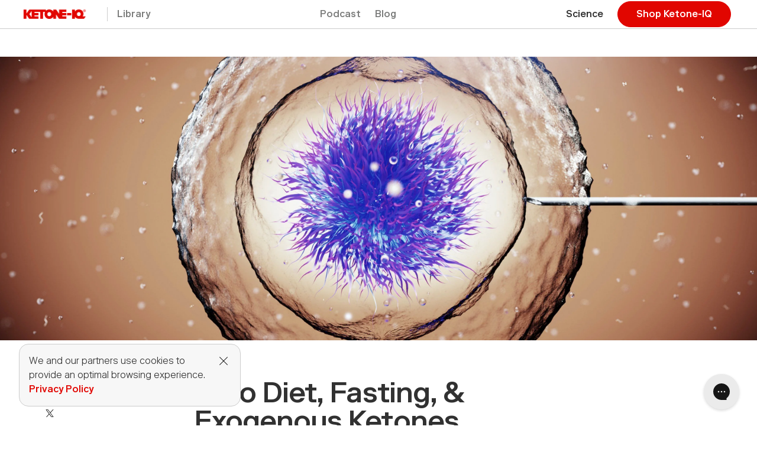

--- FILE ---
content_type: text/html; charset=utf-8
request_url: https://ketone.com/blogs/podcast/research-roundup-ketones-gut-health-stem-cells
body_size: 56176
content:












<!doctype html>
<html class="no-js" lang="en">
<head>

       


















  
    
    
    
    
    
      
      
    
  
  




<script type="application/ld+json">
  {
    "@context": "https://schema.org",
    "@type": "Organization",
    "@id": "https:\/\/ketone.com\/#organization",
    "name": "Ketone-IQ®",
    "url": "https:\/\/ketone.com",
    "inLanguage": "en",
    "logo": "https://cdn.shopify.com/s/files/1/0257/2733/6499/files/Ketone-IQ-Logo.png?v=1719320326",
      "sameAs": [
      "https://www.facebook.com/hvmn",
      "https://www.instagram.com/ketone",
      "https://www.youtube.com/channel/UCLHIpELaHyVsSaQPJnL0n3w",
      "https://www.linkedin.com/company/ketone-iq",
      "https://x.com/ketone"
    ],
    "contactPoint": [
      {
        "@type": "ContactPoint",
        "telephone": "+18334154866",
        "email": "care@ketone.com",
        "contactType": "customer support",
        "areaServed": "US",
        "availableLanguage": ["en"]
      }
    ]
  }
</script>

  





<script type="application/ld+json">
  {
    "@context": "https://schema.org",
    "@type": "WebSite",
    "@id": "https:\/\/ketone.com\/#website",
    "url": "https:\/\/ketone.com",
    "name": "Ketone-IQ®",
    "inLanguage": "en",
    "publisher": {
      "@id": "https:\/\/ketone.com\/#organization"
    }
  }
</script>


  
      














<script type="application/ld+json">
  {
    "@context": "https://schema.org",
    "@graph": [
      
  {
    "@type": "BreadcrumbList",
    "itemListElement": [
      { "@type": "ListItem", "position": 1, "name": "Home", "item": "https:\/\/ketone.com" },
      { "@type": "ListItem", "position": 2, "name": "Podcast", "item": "https:\/\/ketone.com\/blogs\/podcast" },
      { "@type": "ListItem", "position": 3, "name": "Keto Diet, Fasting, \u0026 Exogenous Ketones Improve Gut Health \u0026 Stem Cell Function · Study Analysis", "item": "https:\/\/ketone.com\/blogs\/podcast\/research-roundup-ketones-gut-health-stem-cells" }
    ]
  }
,
      
  {
    "@type": "BlogPosting",
    "@id": "https:\/\/ketone.com\/blogs\/podcast\/research-roundup-ketones-gut-health-stem-cells#article",
    "headline": "Keto Diet, Fasting, \u0026 Exogenous Ketones Improve Gut Health \u0026 Stem Cell Function · Study Analysis",
    "description": "A recent study discovered the effects the ketogenic diet, fasting, and exogenous ketones have on maintaining intestinal stem cell function. What exactly did the researchers observe and what can we take away from these exciting findings? Let's dive in.",
    
      "image": [ "https:\/\/ketone.com\/cdn\/shop\/articles\/keto-diet-fasting-exogenous-ketones-improve-gut-health-stem-cell-function-study-analysis-337296.jpg?v=1591196360\u0026width=1200" ],
    
    
      "author": [
        
          {
            "@type": "Person",
            "name": "Geoffrey Woo"
          },
        
          {
            "@type": "Person",
            "name": "Zhill Olonan"
          }
        
      ],
    
    "publisher": {
      "@type": "Organization",
      "@id": "https:\/\/ketone.com\/#organization"
    },
    "articleSection": "Podcast",
    "keywords": "exogenous-ketones, keto-diet, research",
    "datePublished": "20191031T15:33:33Z",
    
      "dateModified": "2019-10-31T00:00:00Z",
    
    "mainEntityOfPage": { "@type": "WebPage", "@id": "https:\/\/ketone.com\/blogs\/podcast\/research-roundup-ketones-gut-health-stem-cells" },
    "isPartOf": { "@type": "Blog", "@id": "https:\/\/ketone.com\/blogs\/podcast#blog", "name": "Podcast" }
  }

    ]
  }
</script>

    

  <link rel="dns-prefetch" href="https://cdn.shopify.com">
<link rel="preload" href="https://cdn.shopify.com/s/files/1/0257/2733/6499/files/RiformaLight.woff2" as="font" type="font/woff2" crossorigin="anonymous">
<link rel="preload" href="https://cdn.shopify.com/s/files/1/0257/2733/6499/files/RiformaMedium.woff2" as="font" type="font/woff2" crossorigin="anonymous">
<link rel="preload" href="https://cdn.shopify.com/s/files/1/0257/2733/6499/files/Socicon.woff2" as="font" type="font/woff2" crossorigin="anonymous">



<style>
  @font-face {
    font-display: swap;
    font-family: 'Riforma LL';
    font-style: normal;
    font-weight: 100;
    src: url('https://cdn.shopify.com/s/files/1/0257/2733/6499/files/RiformaLight.woff2') format('woff2'),
      url('https://cdn.shopify.com/s/files/1/0257/2733/6499/files/RiformaLight.woff') format('woff'),
      url('https://cdn.shopify.com/s/files/1/0257/2733/6499/files/RiformaLight.ttf') format('truetype');
  }

  @font-face {
    font-display: swap;
    font-family: 'Riforma LL';
    font-style: bold;
    font-weight: 500;
    src: url('https://cdn.shopify.com/s/files/1/0257/2733/6499/files/RiformaMedium.woff2') format('woff2'),
      url('https://cdn.shopify.com/s/files/1/0257/2733/6499/files/RiformaMedium.woff') format('woff'),
      url('https://cdn.shopify.com/s/files/1/0257/2733/6499/files/RiformaMedium.ttf') format('truetype');
  }

  @font-face {
    font-display: swap;
    font-family: 'Socicon';
    font-style: normal;
    font-weight: normal;
    src: url('https://cdn.shopify.com/s/files/1/0257/2733/6499/files/Socicon.woff2') format('woff2'),
      url('https://cdn.shopify.com/s/files/1/0257/2733/6499/files/Socicon.woff') format('woff'),
      url('https://cdn.shopify.com/s/files/1/0257/2733/6499/files/Socicon.ttf') format('truetype');
  }
</style>

  <script
    id="script_tag_id"
    data-last-check-status-key="_prevCheckIsOk"
    data-last-check-timestamp-key="_prevCheckTimestamp"
    data-refresh-interval-ms="120000"
    data-script-src="https://d2fj3s7h83rb61.cloudfront.net/g13WDMACGQ/bin"
    data-app-info="1-1--1.13.0"
    data-app-platform="1"
    data-app-type="1"
    data-app-version="1.13.0">
    (function () {
      var currentScript = document.currentScript;
      var currentScriptDataset = currentScript.dataset;
      var lastCheckStatusKey = currentScriptDataset.lastCheckStatusKey;
      var lastCheckTimestampKey = currentScriptDataset.lastCheckTimestampKey;
      var refreshIntervalMs = parseInt(currentScriptDataset.refreshIntervalMs, 10);
      var scriptSrc = currentScriptDataset.scriptSrc;

      if (lastCheckStatusKey && lastCheckTimestampKey && refreshIntervalMs && scriptSrc && !isNaN(refreshIntervalMs)) {
        if (localStorage.getItem(lastCheckStatusKey) === null) {
          localStorage.setItem(lastCheckStatusKey, String(false));
        }

        if (localStorage.getItem(lastCheckTimestampKey) === null) {
          localStorage.setItem(lastCheckTimestampKey, String(0));
        }

        var locationHref = document.location.href;
        var now = Date.now();
        var lastCheckStatus = String(localStorage.getItem(lastCheckStatusKey))
          .toLowerCase() === 'true';
        var lastCheckTimestamp = parseInt(localStorage.getItem(lastCheckTimestampKey), 10);

        if (!isNaN(lastCheckTimestamp)) {
          var needRefreshByInterval = now - lastCheckTimestamp > refreshIntervalMs;

          if (needRefreshByInterval || lastCheckStatus) {
            var LOAD = 'load';
            var ERROR = 'error';
            var script = document.createElement('script');

            function scriptEventHandler(evt) {
              var target = evt.target;
              var evtType = evt.type;

              var currentCheckStatus = false;
              var currentCheckTimestamp = Date.now();

              if (evtType === LOAD) {
                currentCheckStatus = true;
              }

              localStorage.setItem(lastCheckStatusKey, String(currentCheckStatus));
              localStorage.setItem(lastCheckTimestampKey, String(currentCheckTimestamp));

              target.removeEventListener(LOAD, scriptEventHandler);
              target.removeEventListener(ERROR, scriptEventHandler);
            }

            if (!locationHref.match(/(\/checkouts\/|\/thank_you)/gi)) {
              script.defer = true;
            }

            script.addEventListener(LOAD, scriptEventHandler);
            script.addEventListener(ERROR, scriptEventHandler);

            script.src = scriptSrc;

            document.head.insertBefore(script, currentScript);
          }
        }
      } else {
        console.error('wrapper is not right configured');
      }
    })();
  </script>
  <meta charset="utf-8">
  <meta http-equiv="X-UA-Compatible" content="IE=edge,chrome=1">
  <meta name="viewport" content="width=device-width,initial-scale=1">
  <meta name="theme-color" content="">
  <link rel="canonical" href="https://ketone.com/blogs/podcast/research-roundup-ketones-gut-health-stem-cells">
  <!-- heatmap.com snippet -->
<script>
  (function() {
    var _heatmap_paq = window._heatmap_paq || [];
    var heatUrl = window.heatUrl = "https://dashboard.heatmap.com/";
    function heatLoader(url, item) {
      if(typeof handleSinglePagedWebsite !== 'undefined' && item == 'prep') return true;
      var s = document.createElement("script"); s.type = "text/javascript";
      s.src = url; s.async = false; s.defer = true; document.head.appendChild(s);
    }
    heatLoader(heatUrl+"preprocessor.min.js?sid=2928", "prep");
    setTimeout(function() {
      if(typeof _heatmap_paq !== "object" || _heatmap_paq.length == 0) {
        _heatmap_paq.push(["setTrackerUrl", heatUrl+"heatmap.php"]);
        heatLoader(heatUrl+"heatmap-light.min.js?sid=2928", "heat");
      }
    }, 1000);
  })();
</script>
<!-- End heatmap.com snippet Code -->

  <!-- Google Tag Manager -->
<script>window.dataLayer = window.dataLayer || [];</script>
<script type="lazyload2">(function(w,d,s,l,i){w[l]=w[l]||[];w[l].push({'gtm.start':
new Date().getTime(),event:'gtm.js'});var f=d.getElementsByTagName(s)[0],
j=d.createElement(s),dl=l!='dataLayer'?'&l='+l:'';j.async=true;j.src=
'https://www.googletagmanager.com/gtm.js?id='+i+dl;f.parentNode.insertBefore(j,f);
})(window,document,'script','dataLayer','GTM-PG6CJN9');</script>
<!-- End Google Tag Manager -->

  <!-- Begin Opensend Tracking Code -->
<script type='text/javascript'>
!function(s) {
  let o = s.createElement('script'), u = s.getElementsByTagName('script')[0];
  o.src = 'https://cdn.aggle.net/oir/oir.min.js';
  o.async = !0, o.setAttribute('oirtyp', '6311ae17'), o.setAttribute('oirid', 'P5D66DCCF');
  u.parentNode.insertBefore(o, u);
}(document);
</script>
<script type='text/javascript'>
(function(e) {
  function waitForRejoiner(callback, timeout) {
    if ((typeof _rejoiner !== 'undefined' && _rejoiner.sessionId) || timeout <= 0) {
      callback();
    } else {
      setTimeout(() => waitForRejoiner(callback, timeout - 1000), 1000);  // RECHECK _rejoiner EVERY SECOND, REDUCE timeout
    }
  }

  waitForRejoiner(() => {
    const t = { 'RejoinerSessionID': _rejoiner?.sessionId ?? 'unknown' };
    (e._oirtrk = e._oirtrk || []).push(['track', 'on-site', t]);
  }, 55000); // FIRE e._oirtrk.push AFTER 55s WITHOUT _rejoiner?.sessionId
})(window);
</script>
<!-- End Opensend Tracking Code -->

  <!-- Begin TVSquared Tracking Code -->
<script type="text/javascript">
  var _tvq = window._tvq = window._tvq || []; (function() {
  var u = (("https:" == document.location.protocol) ? "https://collector-45226.tvsquared.com/" : "http://collector-45226.tvsquared.com/"); _tvq.push(['setSiteId', "TV-5445727236-1"]);
  _tvq.push(['setTrackerUrl', u + 'tv2track.php']);
  _tvq.push([function() {
  this.deleteCustomVariable(5, 'page') }]);
  _tvq.push(['trackPageView']); var d = document,
  g = d.createElement('script'),
  s = d.getElementsByTagName('script')[0]; g.type = 'text/javascript';
  g.defer = true;
  g.async = true;
  g.src = u + 'tv2track.js';
  s.parentNode.insertBefore(g, s); })();
</script>
<!-- End TVSquared Tracking Code -->

<link rel="shortcut icon" href="//ketone.com/cdn/shop/files/Favicon_29c3c936-7875-44bb-8e93-19dc7fa45c44.png?crop=center&height=32&v=1764152783&width=32" type="image/png"><title>Keto Diet, Fasting, &amp; Exogenous Ketones Improve Gut Health &amp; Stem Cell Function · Study Analysis | H.V.M.N. Podcast
&ndash; Ketone-IQ®</title><meta name="description" content="A recent study discovered the effects the ketogenic diet, fasting, and exogenous ketones have on maintaining intestinal stem cell function. What exactly did the researchers observe and what can we take away from these exciting findings? Let&#39;s dive in."><!-- /snippets/social-meta-tags.liquid -->




<meta property="og:site_name" content="Ketone-IQ®">
<meta property="og:url" content="https://ketone.com/blogs/podcast/research-roundup-ketones-gut-health-stem-cells">
<meta property="og:title" content="Keto Diet, Fasting, & Exogenous Ketones Improve Gut Health & Stem Cell Function · Study Analysis">
<meta property="og:type" content="article">
<meta property="og:description" content="">

<meta property="og:image" content="http://ketone.com/cdn/shop/articles/keto-diet-fasting-exogenous-ketones-improve-gut-health-stem-cell-function-study-analysis-337296_1200x1200.jpg?v=1591196360">
<meta property="og:image:secure_url" content="https://ketone.com/cdn/shop/articles/keto-diet-fasting-exogenous-ketones-improve-gut-health-stem-cell-function-study-analysis-337296_1200x1200.jpg?v=1591196360">


<meta name="twitter:site" content="@https://x.com/ketone">
  <meta name="twitter:creator" content="@https://x.com/ketone">

<meta name="twitter:card" content="summary_large_image">
<meta name="twitter:title" content="Keto Diet, Fasting, & Exogenous Ketones Improve Gut Health & Stem Cell Function · Study Analysis">
<meta name="twitter:description" content="">
<meta name="twitter:image" content="http://ketone.com/cdn/shop/articles/keto-diet-fasting-exogenous-ketones-improve-gut-health-stem-cell-function-study-analysis-337296_1200x1200.jpg?v=1591196360">

  <script type="application/javascript">
    window._rejoiner = window._rejoiner || [];
    window.assetsPath = "//ketone.com/cdn/shop/t/1538/assets/main.bundle.js?v=25471131920489086971768995515".split('main.bundle.js')[0];
  </script>

  
  <script>
    window.freeShippingThresholdCents = 5000
  </script>


  <link href="//ketone.com/cdn/shop/t/1538/assets/app.bundle.css?v=100581528316260881401768995516" rel="stylesheet" type="text/css" media="all" />
  <script src="//ketone.com/cdn/shop/t/1538/assets/main.bundle.js?v=25471131920489086971768995515" type="module" defer="defer"></script>

  

  <script>window.performance && window.performance.mark && window.performance.mark('shopify.content_for_header.start');</script><meta name="google-site-verification" content="losir9YkfyKb6esRSeYBcstABESA6-I87SAiXvIVo9M">
<meta name="google-site-verification" content="IzFDi4JOMvCNO_jpY7h0xFzAYTcsCYgVLnl6Q8g62ig">
<meta name="google-site-verification" content="hXRNHNScXHoocjZ8K_BSH40XAtMW6pU2HSZ7bGzou50">
<meta name="google-site-verification" content="vRcuRLNOnH78WtxQoCtCsrP7z0fnDEMDcQU9h7LrtWs">
<meta name="facebook-domain-verification" content="ludiyf5sb178j2odxlyo5ruhsoow72">
<meta id="shopify-digital-wallet" name="shopify-digital-wallet" content="/25727336499/digital_wallets/dialog">
<meta name="shopify-checkout-api-token" content="d158c689858701cf3d6a682bdc4e3d3e">
<meta id="in-context-paypal-metadata" data-shop-id="25727336499" data-venmo-supported="true" data-environment="production" data-locale="en_US" data-paypal-v4="true" data-currency="USD">
<link rel="alternate" type="application/atom+xml" title="Feed" href="/blogs/podcast.atom" />
<script async="async" src="/checkouts/internal/preloads.js?locale=en-US"></script>
<link rel="preconnect" href="https://shop.app" crossorigin="anonymous">
<script async="async" src="https://shop.app/checkouts/internal/preloads.js?locale=en-US&shop_id=25727336499" crossorigin="anonymous"></script>
<script id="apple-pay-shop-capabilities" type="application/json">{"shopId":25727336499,"countryCode":"US","currencyCode":"USD","merchantCapabilities":["supports3DS"],"merchantId":"gid:\/\/shopify\/Shop\/25727336499","merchantName":"Ketone-IQ®","requiredBillingContactFields":["postalAddress","email"],"requiredShippingContactFields":["postalAddress","email"],"shippingType":"shipping","supportedNetworks":["visa","masterCard","amex","discover","elo","jcb"],"total":{"type":"pending","label":"Ketone-IQ®","amount":"1.00"},"shopifyPaymentsEnabled":true,"supportsSubscriptions":true}</script>
<script id="shopify-features" type="application/json">{"accessToken":"d158c689858701cf3d6a682bdc4e3d3e","betas":["rich-media-storefront-analytics"],"domain":"ketone.com","predictiveSearch":true,"shopId":25727336499,"locale":"en"}</script>
<script>var Shopify = Shopify || {};
Shopify.shop = "hvmn.myshopify.com";
Shopify.locale = "en";
Shopify.currency = {"active":"USD","rate":"1.0"};
Shopify.country = "US";
Shopify.theme = {"name":"nootrotheme\/master","id":149152137385,"schema_name":null,"schema_version":null,"theme_store_id":null,"role":"main"};
Shopify.theme.handle = "null";
Shopify.theme.style = {"id":null,"handle":null};
Shopify.cdnHost = "ketone.com/cdn";
Shopify.routes = Shopify.routes || {};
Shopify.routes.root = "/";</script>
<script type="module">!function(o){(o.Shopify=o.Shopify||{}).modules=!0}(window);</script>
<script>!function(o){function n(){var o=[];function n(){o.push(Array.prototype.slice.apply(arguments))}return n.q=o,n}var t=o.Shopify=o.Shopify||{};t.loadFeatures=n(),t.autoloadFeatures=n()}(window);</script>
<script>
  window.ShopifyPay = window.ShopifyPay || {};
  window.ShopifyPay.apiHost = "shop.app\/pay";
  window.ShopifyPay.redirectState = null;
</script>
<script id="shop-js-analytics" type="application/json">{"pageType":"article"}</script>
<script defer="defer" async type="module" src="//ketone.com/cdn/shopifycloud/shop-js/modules/v2/client.init-shop-cart-sync_BdyHc3Nr.en.esm.js"></script>
<script defer="defer" async type="module" src="//ketone.com/cdn/shopifycloud/shop-js/modules/v2/chunk.common_Daul8nwZ.esm.js"></script>
<script type="module">
  await import("//ketone.com/cdn/shopifycloud/shop-js/modules/v2/client.init-shop-cart-sync_BdyHc3Nr.en.esm.js");
await import("//ketone.com/cdn/shopifycloud/shop-js/modules/v2/chunk.common_Daul8nwZ.esm.js");

  window.Shopify.SignInWithShop?.initShopCartSync?.({"fedCMEnabled":true,"windoidEnabled":true});

</script>
<script>
  window.Shopify = window.Shopify || {};
  if (!window.Shopify.featureAssets) window.Shopify.featureAssets = {};
  window.Shopify.featureAssets['shop-js'] = {"shop-cart-sync":["modules/v2/client.shop-cart-sync_QYOiDySF.en.esm.js","modules/v2/chunk.common_Daul8nwZ.esm.js"],"init-fed-cm":["modules/v2/client.init-fed-cm_DchLp9rc.en.esm.js","modules/v2/chunk.common_Daul8nwZ.esm.js"],"shop-button":["modules/v2/client.shop-button_OV7bAJc5.en.esm.js","modules/v2/chunk.common_Daul8nwZ.esm.js"],"init-windoid":["modules/v2/client.init-windoid_DwxFKQ8e.en.esm.js","modules/v2/chunk.common_Daul8nwZ.esm.js"],"shop-cash-offers":["modules/v2/client.shop-cash-offers_DWtL6Bq3.en.esm.js","modules/v2/chunk.common_Daul8nwZ.esm.js","modules/v2/chunk.modal_CQq8HTM6.esm.js"],"shop-toast-manager":["modules/v2/client.shop-toast-manager_CX9r1SjA.en.esm.js","modules/v2/chunk.common_Daul8nwZ.esm.js"],"init-shop-email-lookup-coordinator":["modules/v2/client.init-shop-email-lookup-coordinator_UhKnw74l.en.esm.js","modules/v2/chunk.common_Daul8nwZ.esm.js"],"pay-button":["modules/v2/client.pay-button_DzxNnLDY.en.esm.js","modules/v2/chunk.common_Daul8nwZ.esm.js"],"avatar":["modules/v2/client.avatar_BTnouDA3.en.esm.js"],"init-shop-cart-sync":["modules/v2/client.init-shop-cart-sync_BdyHc3Nr.en.esm.js","modules/v2/chunk.common_Daul8nwZ.esm.js"],"shop-login-button":["modules/v2/client.shop-login-button_D8B466_1.en.esm.js","modules/v2/chunk.common_Daul8nwZ.esm.js","modules/v2/chunk.modal_CQq8HTM6.esm.js"],"init-customer-accounts-sign-up":["modules/v2/client.init-customer-accounts-sign-up_C8fpPm4i.en.esm.js","modules/v2/client.shop-login-button_D8B466_1.en.esm.js","modules/v2/chunk.common_Daul8nwZ.esm.js","modules/v2/chunk.modal_CQq8HTM6.esm.js"],"init-shop-for-new-customer-accounts":["modules/v2/client.init-shop-for-new-customer-accounts_CVTO0Ztu.en.esm.js","modules/v2/client.shop-login-button_D8B466_1.en.esm.js","modules/v2/chunk.common_Daul8nwZ.esm.js","modules/v2/chunk.modal_CQq8HTM6.esm.js"],"init-customer-accounts":["modules/v2/client.init-customer-accounts_dRgKMfrE.en.esm.js","modules/v2/client.shop-login-button_D8B466_1.en.esm.js","modules/v2/chunk.common_Daul8nwZ.esm.js","modules/v2/chunk.modal_CQq8HTM6.esm.js"],"shop-follow-button":["modules/v2/client.shop-follow-button_CkZpjEct.en.esm.js","modules/v2/chunk.common_Daul8nwZ.esm.js","modules/v2/chunk.modal_CQq8HTM6.esm.js"],"lead-capture":["modules/v2/client.lead-capture_BntHBhfp.en.esm.js","modules/v2/chunk.common_Daul8nwZ.esm.js","modules/v2/chunk.modal_CQq8HTM6.esm.js"],"checkout-modal":["modules/v2/client.checkout-modal_CfxcYbTm.en.esm.js","modules/v2/chunk.common_Daul8nwZ.esm.js","modules/v2/chunk.modal_CQq8HTM6.esm.js"],"shop-login":["modules/v2/client.shop-login_Da4GZ2H6.en.esm.js","modules/v2/chunk.common_Daul8nwZ.esm.js","modules/v2/chunk.modal_CQq8HTM6.esm.js"],"payment-terms":["modules/v2/client.payment-terms_MV4M3zvL.en.esm.js","modules/v2/chunk.common_Daul8nwZ.esm.js","modules/v2/chunk.modal_CQq8HTM6.esm.js"]};
</script>
<script>(function() {
  var isLoaded = false;
  function asyncLoad() {
    if (isLoaded) return;
    isLoaded = true;
    var urls = ["https:\/\/cdn.getcarro.com\/script-tags\/all\/050820094100.js?shop=hvmn.myshopify.com","https:\/\/static.rechargecdn.com\/assets\/js\/widget.min.js?shop=hvmn.myshopify.com","https:\/\/cdn.rejoiner.com\/js\/platforms\/shopify\/rj2.js?rejoiner_site_id=kldY8Le\u0026shop=hvmn.myshopify.com","https:\/\/id-shop.govx.com\/app\/hvmn.myshopify.com\/govx.js?shop=hvmn.myshopify.com","https:\/\/config.gorgias.chat\/bundle-loader\/01GYCBSHYBF3Z3V4AB50HMF2GZ?source=shopify1click\u0026shop=hvmn.myshopify.com","https:\/\/static-us.afterpay.com\/shopify\/afterpay-attract\/afterpay-attract-widget.js?shop=hvmn.myshopify.com","https:\/\/superfiliate-cdn.com\/storefront.js?shop=hvmn.myshopify.com","https:\/\/superfiliate-cdn.com\/storefront.js?shop=hvmn.myshopify.com","https:\/\/superfiliate-cdn.com\/storefront.js?shop=hvmn.myshopify.com","https:\/\/superfiliate-cdn.com\/storefront.js?shop=hvmn.myshopify.com","https:\/\/superfiliate-cdn.com\/storefront.js?shop=hvmn.myshopify.com","https:\/\/superfiliate-cdn.com\/storefront.js?shop=hvmn.myshopify.com","https:\/\/cdn.attn.tv\/ketoneiq\/dtag.js?shop=hvmn.myshopify.com","https:\/\/cdn.attn.tv\/ketoneiq\/dtag.js?shop=hvmn.myshopify.com","https:\/\/superfiliate-cdn.com\/storefront.js?shop=hvmn.myshopify.com","https:\/\/superfiliate-cdn.com\/storefront.js?shop=hvmn.myshopify.com","https:\/\/superfiliate-cdn.com\/storefront.js?shop=hvmn.myshopify.com","https:\/\/superfiliate-cdn.com\/storefront.js?shop=hvmn.myshopify.com","https:\/\/superfiliate-cdn.com\/storefront.js?shop=hvmn.myshopify.com","https:\/\/superfiliate-cdn.com\/storefront.js?shop=hvmn.myshopify.com","https:\/\/superfiliate-cdn.com\/storefront.js?shop=hvmn.myshopify.com","https:\/\/superfiliate-cdn.com\/storefront.js?shop=hvmn.myshopify.com","https:\/\/superfiliate-cdn.com\/storefront.js?shop=hvmn.myshopify.com","https:\/\/superfiliate-cdn.com\/storefront.js?shop=hvmn.myshopify.com","https:\/\/superfiliate-cdn.com\/storefront.js?shop=hvmn.myshopify.com","https:\/\/app.upsellplus.com\/script\/upsellplus_cart_widget.js?shop=hvmn.myshopify.com","https:\/\/cdn.9gtb.com\/loader.js?g_cvt_id=92218f89-7421-4e39-9ff0-fd1aef6d469b\u0026shop=hvmn.myshopify.com"];
    for (var i = 0; i < urls.length; i++) {
      var s = document.createElement('script');
      s.type = 'text/javascript';
      s.async = true;
      s.src = urls[i];
      var x = document.getElementsByTagName('script')[0];
      x.parentNode.insertBefore(s, x);
    }
  };
  if(window.attachEvent) {
    window.attachEvent('onload', asyncLoad);
  } else {
    window.addEventListener('wnw_load', asyncLoad, false);
  }
})();</script>
<script id="__st">var __st={"a":25727336499,"offset":-28800,"reqid":"5e2ca963-9368-435c-9ec5-a5a57f63d56d-1768997418","pageurl":"ketone.com\/blogs\/podcast\/research-roundup-ketones-gut-health-stem-cells","s":"articles-384217645107","u":"7bc6d0fcc186","p":"article","rtyp":"article","rid":384217645107};</script>
<script>window.ShopifyPaypalV4VisibilityTracking = true;</script>
<script id="captcha-bootstrap">!function(){'use strict';const t='contact',e='account',n='new_comment',o=[[t,t],['blogs',n],['comments',n],[t,'customer']],c=[[e,'customer_login'],[e,'guest_login'],[e,'recover_customer_password'],[e,'create_customer']],r=t=>t.map((([t,e])=>`form[action*='/${t}']:not([data-nocaptcha='true']) input[name='form_type'][value='${e}']`)).join(','),a=t=>()=>t?[...document.querySelectorAll(t)].map((t=>t.form)):[];function s(){const t=[...o],e=r(t);return a(e)}const i='password',u='form_key',d=['recaptcha-v3-token','g-recaptcha-response','h-captcha-response',i],f=()=>{try{return window.sessionStorage}catch{return}},m='__shopify_v',_=t=>t.elements[u];function p(t,e,n=!1){try{const o=window.sessionStorage,c=JSON.parse(o.getItem(e)),{data:r}=function(t){const{data:e,action:n}=t;return t[m]||n?{data:e,action:n}:{data:t,action:n}}(c);for(const[e,n]of Object.entries(r))t.elements[e]&&(t.elements[e].value=n);n&&o.removeItem(e)}catch(o){console.error('form repopulation failed',{error:o})}}const l='form_type',E='cptcha';function T(t){t.dataset[E]=!0}const w=window,h=w.document,L='Shopify',v='ce_forms',y='captcha';let A=!1;((t,e)=>{const n=(g='f06e6c50-85a8-45c8-87d0-21a2b65856fe',I='https://cdn.shopify.com/shopifycloud/storefront-forms-hcaptcha/ce_storefront_forms_captcha_hcaptcha.v1.5.2.iife.js',D={infoText:'Protected by hCaptcha',privacyText:'Privacy',termsText:'Terms'},(t,e,n)=>{const o=w[L][v],c=o.bindForm;if(c)return c(t,g,e,D).then(n);var r;o.q.push([[t,g,e,D],n]),r=I,A||(h.body.append(Object.assign(h.createElement('script'),{id:'captcha-provider',async:!0,src:r})),A=!0)});var g,I,D;w[L]=w[L]||{},w[L][v]=w[L][v]||{},w[L][v].q=[],w[L][y]=w[L][y]||{},w[L][y].protect=function(t,e){n(t,void 0,e),T(t)},Object.freeze(w[L][y]),function(t,e,n,w,h,L){const[v,y,A,g]=function(t,e,n){const i=e?o:[],u=t?c:[],d=[...i,...u],f=r(d),m=r(i),_=r(d.filter((([t,e])=>n.includes(e))));return[a(f),a(m),a(_),s()]}(w,h,L),I=t=>{const e=t.target;return e instanceof HTMLFormElement?e:e&&e.form},D=t=>v().includes(t);t.addEventListener('submit',(t=>{const e=I(t);if(!e)return;const n=D(e)&&!e.dataset.hcaptchaBound&&!e.dataset.recaptchaBound,o=_(e),c=g().includes(e)&&(!o||!o.value);(n||c)&&t.preventDefault(),c&&!n&&(function(t){try{if(!f())return;!function(t){const e=f();if(!e)return;const n=_(t);if(!n)return;const o=n.value;o&&e.removeItem(o)}(t);const e=Array.from(Array(32),(()=>Math.random().toString(36)[2])).join('');!function(t,e){_(t)||t.append(Object.assign(document.createElement('input'),{type:'hidden',name:u})),t.elements[u].value=e}(t,e),function(t,e){const n=f();if(!n)return;const o=[...t.querySelectorAll(`input[type='${i}']`)].map((({name:t})=>t)),c=[...d,...o],r={};for(const[a,s]of new FormData(t).entries())c.includes(a)||(r[a]=s);n.setItem(e,JSON.stringify({[m]:1,action:t.action,data:r}))}(t,e)}catch(e){console.error('failed to persist form',e)}}(e),e.submit())}));const S=(t,e)=>{t&&!t.dataset[E]&&(n(t,e.some((e=>e===t))),T(t))};for(const o of['focusin','change'])t.addEventListener(o,(t=>{const e=I(t);D(e)&&S(e,y())}));const B=e.get('form_key'),M=e.get(l),P=B&&M;t.addEventListener('DOMContentLoaded2',(()=>{const t=y();if(P)for(const e of t)e.elements[l].value===M&&p(e,B);[...new Set([...A(),...v().filter((t=>'true'===t.dataset.shopifyCaptcha))])].forEach((e=>S(e,t)))}))}(h,new URLSearchParams(w.location.search),n,t,e,['guest_login'])})(!0,!0)}();</script>
<script integrity="sha256-4kQ18oKyAcykRKYeNunJcIwy7WH5gtpwJnB7kiuLZ1E=" data-source-attribution="shopify.loadfeatures" type="lazyload2" defer="defer" data-src="//ketone.com/cdn/shopifycloud/storefront/assets/storefront/load_feature-a0a9edcb.js" crossorigin="anonymous"></script>
<script crossorigin="anonymous" type="lazyload2" defer="defer" data-src="//ketone.com/cdn/shopifycloud/storefront/assets/shopify_pay/storefront-65b4c6d7.js?v=20250812"></script>
<script data-source-attribution="shopify.dynamic_checkout.dynamic.init">var Shopify=Shopify||{};Shopify.PaymentButton=Shopify.PaymentButton||{isStorefrontPortableWallets:!0,init:function(){window.Shopify.PaymentButton.init=function(){};var t=document.createElement("script");t.src="https://ketone.com/cdn/shopifycloud/portable-wallets/latest/portable-wallets.en.js",t.type="module",document.head.appendChild(t)}};
</script>
<script data-source-attribution="shopify.dynamic_checkout.buyer_consent">
  function portableWalletsHideBuyerConsent(e){var t=document.getElementById("shopify-buyer-consent"),n=document.getElementById("shopify-subscription-policy-button");t&&n&&(t.classList.add("hidden"),t.setAttribute("aria-hidden","true"),n.removeEventListener("click",e))}function portableWalletsShowBuyerConsent(e){var t=document.getElementById("shopify-buyer-consent"),n=document.getElementById("shopify-subscription-policy-button");t&&n&&(t.classList.remove("hidden"),t.removeAttribute("aria-hidden"),n.addEventListener("click",e))}window.Shopify?.PaymentButton&&(window.Shopify.PaymentButton.hideBuyerConsent=portableWalletsHideBuyerConsent,window.Shopify.PaymentButton.showBuyerConsent=portableWalletsShowBuyerConsent);
</script>
<script data-source-attribution="shopify.dynamic_checkout.cart.bootstrap">document.addEventListener("DOMContentLoaded2",(function(){function t(){return document.querySelector("shopify-accelerated-checkout-cart, shopify-accelerated-checkout")}if(t())Shopify.PaymentButton.init();else{new MutationObserver((function(e,n){t()&&(Shopify.PaymentButton.init(),n.disconnect())})).observe(document.body,{childList:!0,subtree:!0})}}));
</script>
<script id='scb4127' type='text/javascript' async='' src='https://ketone.com/cdn/shopifycloud/privacy-banner/storefront-banner.js'></script><link id="shopify-accelerated-checkout-styles" rel="stylesheet" media="screen" href="https://ketone.com/cdn/shopifycloud/portable-wallets/latest/accelerated-checkout-backwards-compat.css" crossorigin="anonymous">
<style id="shopify-accelerated-checkout-cart">
        #shopify-buyer-consent {
  margin-top: 1em;
  display: inline-block;
  width: 100%;
}

#shopify-buyer-consent.hidden {
  display: none;
}

#shopify-subscription-policy-button {
  background: none;
  border: none;
  padding: 0;
  text-decoration: underline;
  font-size: inherit;
  cursor: pointer;
}

#shopify-subscription-policy-button::before {
  box-shadow: none;
}

      </style>

<script>window.performance && window.performance.mark && window.performance.mark('shopify.content_for_header.end');</script>
  <script>
    var trekkie = [];
    trekkie.integrations = !0;
  </script>
<!-- BEGIN app block: shopify://apps/convert-experiences/blocks/convert-tracking/2eacdd19-b384-4180-b32c-b323a6d9e27e -->
  
  <script
    type='text/javascript'
  >
    var _conv_page_type = "article";
    var _conv_category_id = "";
    var _conv_category_name = null;
    var _conv_product_id = null;
    var _conv_product_sku = null;
    var _conv_product_variant_id = null;
    var _conv_product_name = null;
    var _conv_product_price = "";
    var _conv_customer_id = "";
    var _conv_custom_v1 = null;
    var _conv_custom_v2 = null;
    var _conv_custom_v3 = "0";
    var _conv_custom_v4 = "0.00";
    
    // Advanced matching: Collections and Tags (for pricing rules)
    var _conv_product_handle = null;
    var _conv_product_collections = [];
    var _conv_product_tags = null;
    
    // Build product data map for products on this page (for related products, collection pages, etc.)
    var _conv_products_data = {};
    
    

    (function () {
      // ============================================================================
      // SHARED LOGGER UTILITY
      // ============================================================================
      /**
       * Shared Logger Utility for Convert Theme Extension
       *
       * Provides consistent logging interface across all Convert Shopify extensions.
       * Supports badge styling, timestamps, and emoji prefixes - matches backend logger.
       */
      const createLogger = (function() {
        const LogLevel = {TRACE: 0, DEBUG: 1, INFO: 2, WARN: 3, ERROR: 4, SILENT: 5};
        const LogMethod = {LOG: "log", TRACE: "trace", DEBUG: "debug", INFO: "info", WARN: "warn", ERROR: "error"};
        const LOG_EMOJIS = {debug: "🔵", info: "🟢", warn: "⚠️", error: "🔴"};
        const LOG_LEVEL_METHODS = {};
        LOG_LEVEL_METHODS[LogLevel.TRACE] = ["trace", "debug", "info", "warn", "error", "log"];
        LOG_LEVEL_METHODS[LogLevel.DEBUG] = ["debug", "info", "warn", "error", "log"];
        LOG_LEVEL_METHODS[LogLevel.INFO] = ["info", "warn", "error", "log"];
        LOG_LEVEL_METHODS[LogLevel.WARN] = ["warn", "error"];
        LOG_LEVEL_METHODS[LogLevel.ERROR] = ["error"];
        LOG_LEVEL_METHODS[LogLevel.SILENT] = [];
        function getLogLevelFromURL() {
          try {
            var levelParam = null;
            // Check localStorage first (persists across pages)
            if (typeof localStorage !== "undefined") {
              levelParam = localStorage.getItem("convert_log_level");
            }
            // Check URL hash (not stripped by Shopify)
            if (window.location.hash && window.location.hash.includes("convert_log_level")) {
              var hashParams = new URLSearchParams(window.location.hash.substring(1));
              var hashLevel = hashParams.get("convert_log_level");
              if (hashLevel) {
                levelParam = hashLevel;
                // Save to localStorage for persistence
                if (typeof localStorage !== "undefined") {
                  localStorage.setItem("convert_log_level", hashLevel);
                }
              }
            }
            if (levelParam) {
              var lowerLevel = levelParam.toLowerCase();
              if (lowerLevel === LogMethod.TRACE) return LogLevel.TRACE;
              if (lowerLevel === LogMethod.DEBUG) return LogLevel.DEBUG;
              if (lowerLevel === LogMethod.INFO) return LogLevel.INFO;
              if (lowerLevel === LogMethod.WARN) return LogLevel.WARN;
              if (lowerLevel === LogMethod.ERROR) return LogLevel.ERROR;
            }
          } catch (e) {}
          return LogLevel.INFO;
        }
        const BADGE_STYLES = ["color: #992ae3", "background: rgba(153,42,227,0.2)", "border: 1px solid #992ae3", "border-radius: 4px", "padding: 2px 4px", "margin-right: 4px"].join(";");
        const TIME_STYLES = "color: #788797";
        const startTime = performance.now();
        return function(prefix) {
          prefix = prefix || "Convert Theme";
          var currentLevel = getLogLevelFromURL();
          var allowedMethods = LOG_LEVEL_METHODS[currentLevel] || LOG_LEVEL_METHODS[LogLevel.INFO];
          const log = function(level, method, message) {
            if (allowedMethods.indexOf(method) === -1) return;
            const emoji = LOG_EMOJIS[level];
            const args = Array.prototype.slice.call(arguments, 3);
            const elapsed = ((performance.now() - startTime) / 1000).toFixed(3);
            const paddedTime = ("000000" + elapsed).slice(-6);
            const fullMessage = "%c" + prefix + "%c[" + paddedTime + " sec] " + emoji + " " + message;
            switch (level) {
              case "debug": console.debug.apply(console, [fullMessage, BADGE_STYLES, TIME_STYLES].concat(args)); break;
              case "info": console.log.apply(console, [fullMessage, BADGE_STYLES, TIME_STYLES].concat(args)); break;
              case "warn": console.warn.apply(console, [fullMessage, BADGE_STYLES, TIME_STYLES].concat(args)); break;
              case "error": console.error.apply(console, [fullMessage, BADGE_STYLES, TIME_STYLES].concat(args)); break;
            }
          };
          return {
            level: currentLevel,
            setLevel: function(level) {
              if (typeof level === "string") {
                var lowerLevel = level.toLowerCase();
                if (lowerLevel === LogMethod.TRACE) currentLevel = LogLevel.TRACE;
                else if (lowerLevel === LogMethod.DEBUG) currentLevel = LogLevel.DEBUG;
                else if (lowerLevel === LogMethod.INFO) currentLevel = LogLevel.INFO;
                else if (lowerLevel === LogMethod.WARN) currentLevel = LogLevel.WARN;
                else if (lowerLevel === LogMethod.ERROR) currentLevel = LogLevel.ERROR;
                else currentLevel = LogLevel.INFO;
              } else { currentLevel = level; }
              allowedMethods = LOG_LEVEL_METHODS[currentLevel] || LOG_LEVEL_METHODS[LogLevel.INFO];
            },
            debug: function(message) { log.apply(null, ["debug", "debug", message].concat(Array.prototype.slice.call(arguments, 1))); },
            info: function(message) { log.apply(null, ["info", "info", message].concat(Array.prototype.slice.call(arguments, 1))); },
            warn: function(message) { log.apply(null, ["warn", "warn", message].concat(Array.prototype.slice.call(arguments, 1))); },
            error: function(message) { log.apply(null, ["error", "error", message].concat(Array.prototype.slice.call(arguments, 1))); }
          };
        };
      })();

      // Create logger instance for theme extension
      const logger = createLogger('Convert Theme');

      // ============================================================================
      // CONVERT SHOPIFY INTEGRATION
      // ============================================================================

      // Initialize global namespace for Shopify-specific Convert functions
      // MUST be first before any function tries to use it
      window.convertShopify = window.convertShopify || {};
      
      // Define addPricingRules() to receive pricing rules from Variation JS
      // This MUST be defined BEFORE tracking script executes (so Variation JS can call it)
      // Source of truth: Variation JS at Convert side
      window.convertShopify.addPricingRules = function({experienceId, variationId}, rules) {
        this.pricingRules = this.pricingRules || {};
        this.pricingRules[`${experienceId}-${variationId}`] = rules;
        logger.info(`Pricing rules added for experience #${experienceId} and variation ${variationId}:`, rules.length, 'rules');
      };
      
      // Load pricing settings (how to combine multiple matching rules)
      let shopifyPricingSettings = {
        multipleRulesStrategy: 'sequential' // default
      };
      
      
      // Debouncing for cart updates (prevent 409 conflicts)
      let cartUpdateTimeout = null;
      let isUpdatingCart = false;
      
      // Variant tracking initialization will be moved to snippet.goals_evaluated
      // This is defined here but not called yet (waiting for ShopifyAnalytics to be ready)
      window.convertShopify.initVariantTracking = function() {
        const pageType = window._conv_page_type;
        if (pageType !== 'product') {
          logger.debug('Not a product page, skipping variant tracking');
          return;
        }
        
        // Wait for ShopifyAnalytics to be ready (with retry logic)
        const waitForShopifyAnalytics = (callback, maxAttempts = 10, interval = 100) => {
          let attempts = 0;
          const checkAnalytics = () => {
            attempts++;
            if (window.ShopifyAnalytics?.meta?.product) {
              logger.info('ShopifyAnalytics ready after', attempts, 'attempts');
              callback();
            } else if (attempts < maxAttempts) {
              logger.debug('Waiting for ShopifyAnalytics... attempt', attempts);
              setTimeout(checkAnalytics, interval);
            } else {
              logger.warn('ShopifyAnalytics not available after', maxAttempts, 'attempts, using theme events fallback');
              callback(); // Call anyway, will fall back to theme events
            }
          };
          checkAnalytics();
        };
        
        // Initialize tracking once ShopifyAnalytics is ready
        waitForShopifyAnalytics(() => {
          // Try Proxy approach first (Primary method)
          if (window.ShopifyAnalytics?.meta && typeof Proxy !== 'undefined') {
            logger.info('Initializing variant tracking with Proxy API');
            
            // Store variant data for quick SKU lookup
            const variantMap = {};
            const variants = window.ShopifyAnalytics.meta.product?.variants;
            if (variants && Array.isArray(variants)) {
              variants.forEach(v => {
                variantMap[v.id] = v;
              });
              logger.debug('Loaded', variants.length, 'variants for tracking');
            } else {
              logger.warn('No variants found in ShopifyAnalytics.meta');
              // Fall through to theme events fallback
            }
            
            if (Object.keys(variantMap).length > 0) {
              const originalMeta = window.ShopifyAnalytics.meta;
              let lastVariantId = originalMeta.selectedVariantId;
              
              // Create Proxy to intercept property changes
              window.ShopifyAnalytics.meta = new Proxy(originalMeta, {
                set(target, property, value) {
                  // Update the actual property
                  target[property] = value;
                  
                  // If selectedVariantId changed, trigger our handler (DEBOUNCED)
                  if (property === 'selectedVariantId' && value !== lastVariantId) {
                    lastVariantId = value;
                    logger.debug('Variant changed via Proxy:', value);
                    
                    const variant = variantMap[value];
                    if (variant) {
                      // Update VARIANT-SPECIFIC variables only (cast to strings)
                      window._conv_product_variant_id = String(variant.id) || null;
                      window._conv_product_sku = variant.sku ? String(variant.sku) : null;
                      // NOTE: Do NOT update _conv_product_id - it's the same for ALL variants!
                      // Product ID is set once on page load from Liquid 
                      logger.info('Updated variant:', {
                        variantId: window._conv_product_variant_id,
                        sku: window._conv_product_sku,
                        productId: window._conv_product_id // (unchanged - same for all variants)
                      });
                      
                      // Clear pricing attributes immediately on variant change
                      // This ensures price elements will be re-processed with fresh data
                      if (window.convertShopify.clearPricingAttributes) {
                        window.convertShopify.clearPricingAttributes();
                      }

                      // Debounce pricing update to prevent rapid-fire cart updates
                      if (cartUpdateTimeout) {
                        clearTimeout(cartUpdateTimeout);
                        logger.debug('Debouncing cart update...');
                      }
                      cartUpdateTimeout = setTimeout(() => {
                        // NOTE: Must use window.convertShopify explicitly - `this` inside Proxy handler
                        // refers to the Proxy trap object, not window.convertShopify
                        if (window.convertShopify.updatePricing) {
                          window.convertShopify.updatePricing();
                        }
                      }, 300); // Wait 300ms after last variant change
                    }
                  }
                  
                  return true; // Indicate success
                },
                
                get(target, property) {
                  // Return the actual property value
                  return target[property];
                }
              });
              
              logger.info('Variant tracking Proxy installed successfully');
              return; // Success, exit
            }
          }
          
          // Fallback: Theme events (Secondary method)
          logger.warn('ShopifyAnalytics.meta not available or Proxy not supported, using theme events fallback');
          const eventNames = ['variant:change', 'variantChange', 'product:variant:change'];
          eventNames.forEach(eventName => {
            document.addEventListener(eventName, (event) => {
              const variant = event.detail?.variant;
              if (variant) {
                // Update VARIANT-SPECIFIC variables only (cast to strings)
                window._conv_product_variant_id = variant.id ? String(variant.id) : null;
                window._conv_product_sku = variant.sku ? String(variant.sku) : null;
                // NOTE: Do NOT update _conv_product_id - it's the same for ALL variants!
                // Product ID is set once on page load from Liquid 
                logger.debug('Variant changed via event "' + eventName + '":', {
                  variantId: window._conv_product_variant_id,
                  sku: window._conv_product_sku,
                  productId: window._conv_product_id // (unchanged - same for all variants)
                });

                // Clear pricing attributes immediately on variant change
                // This ensures price elements will be re-processed with fresh data
                if (window.convertShopify.clearPricingAttributes) {
                  window.convertShopify.clearPricingAttributes();
                }

                // Debounce pricing update
                if (cartUpdateTimeout) {
                  clearTimeout(cartUpdateTimeout);
                  logger.debug('Debouncing cart update...');
                }
                cartUpdateTimeout = setTimeout(() => {
                  // NOTE: Must use window.convertShopify explicitly - `this` inside event listener
                  // refers to the event target or is undefined, not window.convertShopify
                  if (window.convertShopify.updatePricing) {
                    window.convertShopify.updatePricing();
                  }
                }, 300);
              }
            });
          });
          logger.info('Listening to', eventNames.length, 'theme events for variant changes');
        }); // End waitForShopifyAnalytics callback
      };
      
      /**
       * Finds ALL matching pricing rules for a product (returns array, not just first match)
       * Supports array of match criteria with optional regex patterns
       * 
       * @param {Array} rulesArray - Array of pricing rules: [{ type, value, match: [{ field, regex }] }]
       * @param {Object} productData - Current product data with identifiers
       * @returns {Array} Array of matched pricing rules (empty array if no matches)
       */
      window.convertShopify.findAllMatchingRules = function(rulesArray, productData) {
        if (!Array.isArray(rulesArray) || rulesArray.length === 0) return [];
        if (!productData) return [];
        
        const matchedRules = [];
        
        // Build array of basic product identifiers (all cast as strings)
        const productIdentifiers = [
          productData.variantId ? String(productData.variantId) : null,
          productData.productId ? String(productData.productId) : null,
          productData.sku ? String(productData.sku) : null,
          productData.handle ? String(productData.handle) : null
        ].filter(Boolean); // Remove nulls
        
        // Add collections with 'collection:' prefix
        if (productData.collections && Array.isArray(productData.collections)) {
          productData.collections.forEach(collection => {
            productIdentifiers.push(`collection:${collection}`);
          });
        }
        
        // Always add 'collection:all' since it's a virtual collection that matches all products
        productIdentifiers.push('collection:all');
        
        // Add tags with 'tag:' prefix
        if (productData.tags && Array.isArray(productData.tags)) {
          productData.tags.forEach(tag => {
            productIdentifiers.push(`tag:${tag}`);
          });
        }
        
        // Match product identifiers (silent - fires per element)
        
        // Check ALL rules (not just first match)
        for (const rule of rulesArray) {
          if (!rule.match || !Array.isArray(rule.match)) continue;
          
          let ruleMatches = false;
          
          // Check each match criterion
          for (const matchCriterion of rule.match) {
            const field = String(matchCriterion.field); // Cast to string
            const regex = matchCriterion.regex;
            
            if (regex) {
              // Regex matching
              // Field can be 'productId', 'handle', or empty (any field)
              let identifiersToCheck = productIdentifiers;
              
              if (field === 'productId') {
                // Only check against productId
                identifiersToCheck = productData.productId ? [String(productData.productId)] : [];
              } else if (field === 'handle') {
                // Only check against handle
                identifiersToCheck = productData.handle ? [String(productData.handle)] : [];
              }
              // else: check against all identifiers (field is empty or 'any')
              
              for (const productIdentifier of identifiersToCheck) {
                try {
                  const regexPattern = new RegExp(regex);
                  if (regexPattern.test(productIdentifier)) {
                    ruleMatches = true;
                    break;
                  }
                } catch (e) {
                  logger.error('Invalid regex pattern:', regex, e);
                }
              }
            } else {
              // Exact matching
              for (const productIdentifier of productIdentifiers) {
                if (field === productIdentifier) {
                  ruleMatches = true;
                  break;
                }
              }
            }
            
            if (ruleMatches) break; // This rule matched, no need to check other criteria
          }
          
          if (ruleMatches) {
            matchedRules.push(rule);
          }
        }
        
        return matchedRules;
      };
      
      /**
       * Applies multiple pricing rules to a price based on the configured strategy
       * 
       * @param {Number} originalPrice - The original price
       * @param {Array} matchedRules - Array of matched pricing rules
       * @returns {Number} Final price after applying all rules
       */
      window.convertShopify.applyPricingRules = function(originalPrice, matchedRules) {
        if (!matchedRules || matchedRules.length === 0) return originalPrice;
        
        const strategy = shopifyPricingSettings.multipleRulesStrategy || 'sequential';
        
        // Apply rules using strategy (silent - fires per element)
        
        let finalPrice = originalPrice;
        
        switch (strategy) {
          case 'sequential':
            // Apply one after another in order
            finalPrice = originalPrice;
            for (const rule of matchedRules) {
              const previousPrice = finalPrice;
              if (rule.type === 'percentage') {
                finalPrice = finalPrice * (1 + rule.value / 100);
              } else {
                finalPrice = finalPrice + rule.value;
              }
              logger.debug(`  → ${rule.type} ${rule.value}: ${previousPrice.toFixed(2)} → ${finalPrice.toFixed(2)}`);
            }
            break;
          
          case 'sum-then-apply':
            // Sum all percentages, apply together, then apply fixed amounts
            let totalPercentage = 0;
            let totalFixed = 0;
            
            for (const rule of matchedRules) {
              if (rule.type === 'percentage') {
                totalPercentage += rule.value;
              } else {
                totalFixed += rule.value;
              }
            }
            
            finalPrice = originalPrice * (1 + totalPercentage / 100) + totalFixed;
            logger.debug(`  → Total percentage: ${totalPercentage}%, Total fixed: ${totalFixed}`);
            logger.debug(`  → ${originalPrice.toFixed(2)} × (1 + ${totalPercentage}/100) + ${totalFixed} = ${finalPrice.toFixed(2)}`);
            break;
          
          case 'best-price':
            // Calculate all possible combinations and use lowest price
            const prices = [];
            
            // Original price (no discount)
            prices.push(originalPrice);
            
            // Each rule applied individually
            for (const rule of matchedRules) {
              let price = originalPrice;
              if (rule.type === 'percentage') {
                price = price * (1 + rule.value / 100);
              } else {
                price = price + rule.value;
              }
              prices.push(price);
            }
            
            // All rules combined sequentially
            let combinedPrice = originalPrice;
            for (const rule of matchedRules) {
              if (rule.type === 'percentage') {
                combinedPrice = combinedPrice * (1 + rule.value / 100);
              } else {
                combinedPrice = combinedPrice + rule.value;
              }
            }
            prices.push(combinedPrice);
            
            // Use lowest price
            finalPrice = Math.min(...prices);
            logger.debug(`  → Calculated ${prices.length} price options:`, prices.map(p => p.toFixed(2)));
            logger.debug(`  → Best price: ${finalPrice.toFixed(2)}`);
            break;
        }

        // Prevent negative prices (minimum price $0.01 as Shopify doesn't allow $0.00)
        if (finalPrice < 0.01) {
          logger.warn(`Price would be negative or zero: ${finalPrice.toFixed(2)} → setting to 0.01`);
          finalPrice = 0.01;
        }

        // Final price calculated (silent - fires per element)
        return finalPrice;
      };
      
      window._conv_q = window._conv_q || [];
      _conv_q.push({
        what: 'addListener',
        params: {
          event: 'snippet.goals_evaluated',
          handler: () => {
            try {
              logger.info('Prepare shopify data');
              convert.shopifyVersion = 'latest';

              convert.shopifyPricingTags = convert.shopifyPricingTags || [];
              const commonPriceTags = [
                '.price-item',           // Dawn theme
                '.price',                // Generic, many themes
                '.product__price',       // Debut, Brooklyn, many others
                '.product-single__price', // Product pages (Debut, Brooklyn)
                '.product-price',        // Minimal, Supply
                '.money',                // Generic price wrapper
                '.price__current',       // Some newer themes
                '.price__regular',       // Regular price display
                '.price__sale',          // Sale price display
                '.price-item--sale',     // Dawn theme sale price (for compare-at price products)
              ];
              for (const tag of commonPriceTags)
                if (!convert.shopifyPricingTags.some(t => t.trim() === tag)) convert.shopifyPricingTags.push(tag);

              convert.shopifyPricingObserverDelay = convert.shopifyPricingObserverDelay || 50;

              // Cart drawer selectors (skip pricing in cart - Cart Transform handles it)
              convert.shopifyCartDrawerTags = convert.shopifyCartDrawerTags || [];
              const commonCartDrawerTags = [
                'cart-drawer',           // Dawn theme (web component)
                '.cart-drawer',          // Class-based
                '#cart-drawer',          // ID-based
                '.drawer--cart',         // Debut theme
                '.mini-cart',            // Brooklyn, Minimal
                '.ajax-cart',            // Venture, Supply
                '.cart-popup',           // Some custom themes
                '[data-cart-drawer]',    // Data attribute pattern
                '.side-cart',            // Custom implementations
                '#CartDrawer',           // Debut/Brooklyn
                '.cart__sidebar',        // Some themes
              ];
              for (const tag of commonCartDrawerTags)
                if (!convert.shopifyCartDrawerTags.some(t => t.trim() === tag)) convert.shopifyCartDrawerTags.push(tag);
              
              // window.convertShopify.addPricingRules() is already defined at the top
              // It will be called by Variation JS to store pricing rules
              
              // Initialize variant tracking NOW (ShopifyAnalytics is ready at this point)
              window.convertShopify.initVariantTracking();
              
              // Watch for DOM changes and reapply pricing (handles SPA navigation and late-loading elements)
              window.convertShopify.observeDOMPricing();
              
              // Fetch product recommendations for product pages
              // This populates _conv_products_data with related products (collections, tags, etc.)
              if (window._conv_page_type === 'product') {
                window.convertShopify.getRecommendations();
              }
              
              // Apply initial pricing
              window.convertShopify.updatePricing();

              const isLegacy = Boolean(convert.data?.u_id && convert.data?.prj?.id);
              if (isLegacy) logger.warn('Legacy tracking script detected!');

              const visitorData = convert.getAllVisitorData();
              if (isLegacy) visitorData.bucketing = enrichLegacyBucketing(visitorData.bucketing);
              sendAnalyticsData(visitorData);
              const experiences = getVerifiedExperiences(visitorData.bucketing, isLegacy);
              const verifyData = {
                experiences,
                domain: getCookieDomain(isLegacy)
              };

              if (convert.getCookie('_conv_v')) {
                let segments = convert.getDefaultSegments();
                if (isLegacy) segments = transformLegacySegments(segments);
                convert.setCookie('_conv_g', JSON.stringify(segments));
                convert.setCookie('_conv_d', JSON.stringify(verifyData));
              } else {
                // cookies not writable, falling back to localStorage
                const {visitorId, bucketing = [], segments} = visitorData;
                const experiencesData = getExperiencesData(bucketing);
                if (isLegacy) {
                  logger.info('Unable to remember triggered goals due to blocked cookies while the legacy tracking script is used.');
                }
                const convertStorage = JSON.parse(localStorage.getItem('convert.com') || '{}');
                Object.assign(convertStorage, {
                  shopifyData: {
                    visitorId,
                    experiencesData,
                    segments,
                    ...verifyData
                  }
                });
                localStorage.setItem('convert.com', JSON.stringify(convertStorage));
              }

              if (window !== window?.parent) return; // skip updating cart notes if this is an iframe

              if ('null' === 'null') {
                logger.info('Skip updating cart attributes since webhook is not enabled');
                return;
              }

              convert.shopifyData = {
                accountId: '10042897',
                projectId: '10044221',
                currency: 'USD',
                revenueGoalId: '100446657',
                subscriptionGoalId: '100422972',
                oneTimePaymentGoalId: '100489844',
                visitorData
              };
              const cartAttributes = getCartAttributes();
              if (!cartAttributes) return;

              /**
               * IMPORTANT:
               * The "Buy Now" button is a form of dynamic checkout buttons
               * which don't support cart attributes
               * See: https://help.shopify.com/en/manual/online-store/dynamic-checkout/compatibility
               */
              if (!convert.shopifyCartUpdate) convert.shopifyCartUpdate = {};
              if (convert.shopifyCartUpdate?.request) convert.shopifyCartUpdate.request.abort();
              if (convert.shopifyCartUpdate?.timeout) clearTimeout(convert.shopifyCartUpdate.timeout);
              convert.shopifyCartUpdate.request = new AbortController();
              convert.shopifyCartUpdate.timeout = setTimeout(() => {
                logger.info('Updating cart attributes...');
                const shopifyRoot = window?.Shopify?.routes ? Shopify.routes.root : '/';
                fetch(`${shopifyRoot}cart/update.js`, {
                  method: 'POST',
                  headers: {
                    'Content-Type': 'application/json'
                  },
                  body: JSON.stringify({
                    attributes: cartAttributes
                  }),
                  signal: convert.shopifyCartUpdate.request.signal
                })
                  .then(() => {
                    logger.info('Cart attributes successfully updated');
                  })
                  .catch(({message, stack}) => {
                    clearTimeout(convert.shopifyCartUpdate.timeout);
                    logger.warn(`Cart attributes update error: ${message}`);
                    logger.debug('Error:', stack || message);
                  });
              }, 300);
            } catch (error) {
              logger.warn('Failed to prepare shopify data');
              logger.debug('Error:', error);
            }
          }
        }
      });
      function sendAnalyticsData(visitorData) {
        if (!window?.Shopify?.analytics) return;
        const {bucketing = []} = visitorData;
        for (const {experienceId, variationId} of bucketing)
          Shopify.analytics.publish('experience_impression', {
            exp_variant_string: `CONV-${experienceId}:${variationId}`
          });
      }
      function enrichLegacyBucketing(bucketing) {
        const enrichedBucketing = [];
        if (convert.historicalData) {
          for (const experienceId in convert.historicalData.experiments) {
            const variationId = convert.historicalData.experiments[experienceId].variation_id;
            const goals = Object.keys(convert.historicalData.experiments[experienceId].goals || {}).map((goalId) => ({
              goalId
            }));
            enrichedBucketing.push({
              experienceId,
              variationId,
              goals
            });
          }
        }
        for (const {experienceId, variationId} of bucketing) {
          const goals = Object.keys(convert.currentData.experiments_goals[experienceId] || {}).map((goalId) => ({
            goalId
          }));
          enrichedBucketing.push({
            experienceId,
            variationId,
            goals
          });
        }
        return enrichedBucketing;
      }
      function getVerifiedExperiences(bucketing, isLegacy = false) {
        if (isLegacy) {
          return bucketing
            .filter(({experienceId}) => !!convert.data.experiments[experienceId].tp !== 4)
            .map(({experienceId}) => String(experienceId));
        } else {
          return bucketing
            .filter(
              ({experienceId}) =>
                !!convert.data.experiences.find(({id, type}) => id === experienceId && type !== 'deploy')
            )
            .map(({experienceId}) => String(experienceId));
        }
      }
      function getExperiencesData(bucketing) {
        if (!Array.isArray(bucketing)) return {};
        return Object.fromEntries(
          bucketing.map(({experienceId, variationId, goals = []}) => [
            experienceId,
            {
              v: String(variationId),
              g: Object.fromEntries(goals.map(({goalId}) => [String(goalId), 1]))
            }
          ])
        );
      }
      function getCookieDomain(isLegacy = false) {
        const currentHost = location.hostname.replace(/^www\./, '');
        let domains, cookieDomain;
        if (isLegacy) {
          domains = convert.data.prj.asoc_domains;
          if (domains[currentHost]) {
            return (cookieDomain = `.${currentHost}`);
          } else {
            for (host in domains) {
              if (matchWildcard(currentHost, host)) {
                cookieDomain = `.${domains[host]}`;
              }
            }
          }
        } else {
          domains = convert.data.project.domains;
          if (domains.find(({tld}) => tld === currentHost)) return (cookieDomain = `.${currentHost}`);
          for (const {tld, hosts} of domains) {
            if (hosts.find((host) => host.includes(currentHost) || matchWildcard(currentHost, host))) {
              cookieDomain = `.${tld}`;
              break;
            }
          }
        }
        if (cookieDomain) return cookieDomain;
        else return false;

        function matchWildcard(toMatch, wildcard) {
          const regex = new RegExp(`^${wildcard.replace(/\./g, '\\.').replace(/\?/g, '\\?').split('*').join('.*?')}$`);
          return regex.test(`www.${toMatch}`) || regex.test(toMatch);
        }
      }
      function transformLegacySegments(segments) {
        const {ctry, new: visitorType, cust, ...transformed} = segments;
        transformed.visitorType = visitorType ? 'new' : 'returning';
        if (ctry) transformed.country = ctry;
        if (cust) transformed.customSegments = cust;
        return transformed;
      }
      function getCartAttributes() {
        const {shopifyData} = convert;
        if (!shopifyData || typeof shopifyData !== 'object') return;
        const {visitorData} = shopifyData;
        if (!visitorData || typeof visitorData !== 'object') return;
        const {bucketing = []} = visitorData;
        const bucketingData = Object.fromEntries(
          bucketing.map(({experienceId, variationId}) => [`experience_${experienceId}`, variationId])
        );
        return Object.assign({}, bucketingData, {
          __data: btoa(JSON.stringify(shopifyData))
        });
      }

      /**
       * Check if element is inside a cart drawer/mini-cart container
       * Cart Transform handles all cart/checkout pricing, so skip these elements
       * @param {Element} element - DOM element to check
       * @returns {boolean} True if inside cart container
       */
      window.convertShopify.isInsideCartContainer = function(element) {
        if (!element || !convert.shopifyCartDrawerTags || convert.shopifyCartDrawerTags.length === 0) {
          return false;
        }

        // Check if element or any ancestor matches cart drawer selectors
        let currentElement = element;
        while (currentElement && currentElement !== document.documentElement) {
          for (const selector of convert.shopifyCartDrawerTags) {
            try {
              if (currentElement.matches && currentElement.matches(selector)) {
                logger.debug('Skipping element inside cart container:', selector, 'Element:', element.className || element.tagName);
                return true;
              }
            } catch (e) {
              // Invalid selector, skip it
              logger.warn('Invalid cart drawer selector:', selector, e);
            }
          }
          currentElement = currentElement.parentElement;
        }

        return false;
      };

      /**
       * Extract product handle from a DOM element by traversing up the tree
       * Checks for data attributes (data-handle, data-url, data-product-handle) first,
       * then falls back to finding <a href="/products/..."> links
       * @param {Element} element - DOM element to start search from
       * @returns {string|null} Product handle or null if not found
       */
      window.convertShopify.extractProductHandleFromElement = function(element) {
        let currentElement = element;

        while (currentElement && currentElement !== document.body) {
          // Priority 1: Check for data-handle attribute (common in Shopify themes)
          const handleAttr = currentElement.getAttribute && currentElement.getAttribute('data-handle');
          if (handleAttr) {
            logger.debug('Found product handle via data-handle:', handleAttr);
            return handleAttr;
          }

          // Priority 2: Check for data-product-handle attribute (another common pattern)
          const productHandleAttr = currentElement.getAttribute && currentElement.getAttribute('data-product-handle');
          if (productHandleAttr) {
            logger.debug('Found product handle via data-product-handle:', productHandleAttr);
            return productHandleAttr;
          }

          // Priority 3: Check for data-url attribute with /products/ path
          const urlAttr = currentElement.getAttribute && currentElement.getAttribute('data-url');
          if (urlAttr) {
            const urlMatch = urlAttr.match(/\/products\/([^?#\/]+)/);
            if (urlMatch) {
              logger.debug('Found product handle via data-url:', urlMatch[1]);
              return urlMatch[1];
            }
          }

          // Priority 4: Check for <a href="/products/..."> link in this element
          const productLink = currentElement.querySelector && currentElement.querySelector('a[href*="/products/"]');
          if (productLink) {
            const href = productLink.getAttribute('href');
            const linkMatch = href && href.match(/\/products\/([^?#\/]+)/);
            if (linkMatch) {
              logger.debug('Found product handle via product link:', linkMatch[1]);
              return linkMatch[1];
            }
          }

          currentElement = currentElement.parentElement;
        }

        return null;
      };

      window.convertShopify.updateDOMPricing = function(productId, matchedRules, targetElement = document) {
        // Changed signature: now accepts array of rules instead of single rule
        if (!matchedRules || matchedRules.length === 0) return;
        // Skip DOM updates if no pricing tags defined (customer prefers Visual Editor)
        if (convert.shopifyPricingTags.length === 0) return;

        // Temporarily disconnect MutationObserver to prevent it from detecting our own changes
        const observer = this.pricingObserver;
        if (observer) {
          observer.disconnect();
          logger.debug('MutationObserver disconnected for pricing update');
        }

        try {
          // Use predefined selectors to find price elements efficiently
          const priceElements = targetElement.querySelectorAll(convert.shopifyPricingTags.join(', '));
          // Processing price elements (silent - fires frequently)
          priceElements.forEach(element => {
            // Skip cart containers (Cart Transform handles those)
            if (this.isInsideCartContainer(element)) {
              return;
            }

            // Skip elements that were already processed OR have a processed ancestor
            // (prevents re-processing nested elements when parent innerHTML is updated)
            let checkElement = element;
            while (checkElement && checkElement !== document.documentElement) {
              if (checkElement.hasAttribute('data-convert')) {
                logger.debug('Skipping element (self or ancestor processed):', element.className);
                return;
              }
              checkElement = checkElement.parentElement;
            }

            // Skip elements if they contain a child that will be/was processed
            // (prevents parent from overwriting child's update)
            const childPriceElements = element.querySelectorAll(convert.shopifyPricingTags.join(', '));
            if (childPriceElements.length > 0) {
              logger.debug('Skipping parent element - has', childPriceElements.length, 'child price elements:', element.className);
              return;
            }

            // Check if we've already stored the original price
            let originalPrice;
            let currencyPrefix = '';
            let currencySuffix = '';
            let priceValue;
            
            if (element.hasAttribute('data-convert-original-price')) {
              // Use stored original price (prevents compounding)
              originalPrice = parseFloat(element.getAttribute('data-convert-original-price'));
              currencyPrefix = element.getAttribute('data-convert-currency-prefix') || '';
              currencySuffix = element.getAttribute('data-convert-currency-suffix') || '';
              // Get current displayed value for replacement
              const fullText = element.textContent.trim();
              const currentMatch = fullText.match(/([^\d]*?)([\d,]+\.?\d+)([^\d]*?)/);
              priceValue = currentMatch ? currentMatch[2] : null;
              logger.debug('Using stored original price:', originalPrice, 'for element:', element.className);
            } else {
              // First time - extract and store original price
              const fullText = element.textContent.trim();
              // Match any currency format: $20.00, EUR 21.00, 20,00 €, ¥1000, etc.
              const priceMatch = fullText.match(/([^\d]*?)([\d,]+\.?\d+)([^\d]*?)/);
              if (!priceMatch) {
                logger.error('No price match in element:', element, fullText);
                return;
              }
              currencyPrefix = priceMatch[1].trim();
              priceValue = priceMatch[2];
              currencySuffix = priceMatch[3].trim();
              originalPrice = parseFloat(priceValue.replace(',', ''));

              if (isNaN(originalPrice)) {
                logger.error('Invalid price:', priceValue);
                return;
              }

              // Skip placeholder values (like $0 or $0.00) - themes often show these during DOM transitions
              // before the real price is loaded. We'll catch the real price on the next MutationObserver cycle.
              if (originalPrice === 0) {
                logger.debug('Skipping placeholder price ($0) in element:', element.className);
                return;
              }

              // Store original price and currency format for future updates
              element.setAttribute('data-convert-original-price', originalPrice.toString());
              element.setAttribute('data-convert-currency-prefix', currencyPrefix);
              element.setAttribute('data-convert-currency-suffix', currencySuffix);
              logger.debug('Stored original price:', originalPrice, 'for element:', element.className);
            }
            
            if (!priceValue) {
              logger.error('Could not extract price value');
              return;
            }
            
            // Use applyPricingRules to combine multiple rules based on strategy
            const newPrice = this.applyPricingRules(originalPrice, matchedRules);

            // Mark element as modified BEFORE updating innerHTML (prevents MutationObserver from reprocessing)
            element.setAttribute('data-convert', '');

            // Preserve original currency format
            const formattedValue = newPrice.toFixed(2);

            // Debug: Log innerHTML before replacement
            // const beforeHTML = element.innerHTML;
            // console.debug('🔍 Before replacement - innerHTML:', beforeHTML);
            // console.debug('🔍 Searching for priceValue:', priceValue, 'to replace with:', formattedValue);

            // Replace the price in innerHTML (works with nested structures)
            element.innerHTML = element.innerHTML.replace(priceValue, formattedValue);

            // Debug: Verify replacement actually happened
            // const afterHTML = element.innerHTML;
            // console.debug('🔍 After replacement - innerHTML:', afterHTML);

            // if (beforeHTML === afterHTML) {
            //   logger.error('❌ innerHTML was NOT updated! Replace failed. Element:', element);
            //   logger.error('  priceValue:', priceValue, 'not found in innerHTML:', beforeHTML);
            // } else {
            //   logger.info('Price updated:', originalPrice, '→', newPrice, 'in element:', element.className);
            // }
            logger.info('Final price:', originalPrice.toFixed(2), '→', newPrice.toFixed(2));
          });
        } finally {
          // Reconnect MutationObserver after all price updates are complete
          if (observer) {
            observer.observe(document.documentElement, { childList: true, subtree: true });
            logger.debug('MutationObserver reconnected after pricing update');
          }
        }
      }
      /**
       * Get active pricing rules based on current variation assignment
       * Returns an array of rules for the active variation
       *
       * @returns {Array} Array of active pricing rules with match objects
       */
      window.convertShopify.getActivePricingRules = function() {
        // Pricing rules are now stored by Variation JS via convert.addShopifyPricing()
        const pricingRulesMap = this.pricingRules || {};

        const firstKey = Object.keys(pricingRulesMap)[0];
        if (!firstKey) {
          logger.debug('No pricing rules configured (waiting for Variation JS)');
          return [];
        }

        const firstValue = pricingRulesMap[firstKey];
        const isArrayBased = Array.isArray(firstValue);

        if (!isArrayBased) {
          logger.error('Invalid pricing rules format - expected array-based structure');
          return [];
        }

        // Validate match structure
        const hasCorrectMatchStructure = firstValue[0] && Array.isArray(firstValue[0].match);
        if (!hasCorrectMatchStructure) {
          logger.error('Invalid match structure - expected match to be an array');
          return [];
        }

        // Array-based format with match array: variation-specific mapping
        // Use getAllVisitorData() to get both current and historical bucketing data
        const visitorData = convert.getAllVisitorData();
        const bucketing = visitorData.bucketing || [];

        // Collect all rules from active variations
        let allRules = [];
        for (const {experienceId, variationId} of bucketing) {
          if (experienceId && variationId) {
            const variationKey = `${experienceId}-${variationId}`;
            if (pricingRulesMap[variationKey]) {
              const rulesForVariation = pricingRulesMap[variationKey];
              // Append rules (later experiences can override via matching logic)
              allRules = allRules.concat(rulesForVariation);
            }
          }
        }

        return allRules;
      };
      // Fetch product recommendations using Shopify Ajax API
      // Populates _conv_products_data with recommended products (collections, tags, etc.)
      window.convertShopify.getRecommendations = function() {
        const productId = window._conv_product_id_for_recommendations;
        
        if (!productId) {
          logger.error('No product ID available for recommendations');
          return;
        }
        
        const apiUrl = (window.Shopify && window.Shopify.routes && window.Shopify.routes.root) 
          ? window.Shopify.routes.root + 'recommendations/products.json?product_id=' + productId + '&limit=10&intent=related'
          : '/recommendations/products.json?product_id=' + productId + '&limit=10&intent=related';
        
        logger.debug('Fetching product recommendations for product ID:', productId);
        
        fetch(apiUrl)
          .then(response => response.json())
          .then(data => {
            if (data.products && data.products.length > 0) {
              logger.debug('Fetched ' + data.products.length + ' product recommendations');
              data.products.forEach(function(product) {
                if (product.handle && !window._conv_products_data[product.handle]) {
                  window._conv_products_data[product.handle] = {
                    handle: product.handle,
                    collections: product.collections || [],
                    tags: product.tags || [],
                    id: product.id,
                    title: product.title
                  };
                  logger.debug('Added recommended product to map:', product.handle);
                }
              });

              // Trigger re-application of pricing rules for any price elements that might be visible
              // This ensures related product prices get updated after we have their data
              if (this.applyPricingToPage) {
                logger.debug('Re-applying pricing after recommendations loaded');
                this.applyPricingToPage();
              }
            } else {
              logger.debug('No product recommendations returned');
            }
          })
          .catch(error => {
            logger.warn('Failed to fetch product recommendations:', error);
          });
      };
      
      // Helper function to apply pricing to all price elements on the page
      // Can be called after recommendations load or on SPA navigation
      window.convertShopify.applyPricingToPage = function() {
        // applyPricingToPage (silent - fires on DOM settle)
        const activePricingRules = this.getActivePricingRules();
        const hasRules = activePricingRules.length > 0;
        
        if (!hasRules) {
          logger.debug('No active pricing rules - skipping');
          return;
        }
        
        const pageType = window._conv_page_type;
        
        // Skip cart pages
        if (pageType === 'cart') {
          logger.debug('Cart page - skipping (Cart Transform handles pricing)');
          return;
        }
        
        // Find all price elements
        const priceElements = document.querySelectorAll(convert.shopifyPricingTags.join(', '));
        // Found price elements to process (silent)
        
        // For each price element, find its product and apply pricing
        priceElements.forEach(priceElement => {
          // Skip cart containers (Cart Transform handles those)
          if (this.isInsideCartContainer(priceElement)) {
            return;
          }

          // Clear data-convert to allow repricing (for variant changes, SPA navigation, etc.)
          if (priceElement.hasAttribute('data-convert')) {
            priceElement.removeAttribute('data-convert');
            logger.debug('Cleared data-convert for repricing:', priceElement.className);
          }

          // Extract product handle from DOM (checks data-handle, data-url, then <a> links)
          let productHandle = this.extractProductHandleFromElement(priceElement);

          // Fallback to main product handle if on product page
          if (!productHandle && pageType === 'product') {
            productHandle = window._conv_product_handle;
          }

          if (!productHandle) return;
          
          // Get product data from map (populated by Liquid or Ajax API)
          const productDataFromMap = window._conv_products_data[productHandle];
          
          // Build product data
          const productData = productDataFromMap ? {
            variantId: null,
            productId: String(productDataFromMap.id),
            sku: null,
            handle: String(productHandle),
            collections: productDataFromMap.collections || [],
            tags: productDataFromMap.tags || []
          } : {
            variantId: null,
            productId: null,
            sku: null,
            handle: String(productHandle),
            collections: [],
            tags: []
          };

          // Find ALL matching rules for this product
          const matchedRules = this.findAllMatchingRules(activePricingRules, productData);

          if (matchedRules.length > 0) {
            this.updateDOMPricing(productHandle, matchedRules, priceElement.parentElement || priceElement);
          }
        });
      };

      // Refresh cart drawer to reflect updated pricing from Cart Transform
      // Only works with Dawn theme's cart-drawer element that has renderContents method
      window.convertShopify.refreshCartDrawer = function() {
        const cartDrawer = document.querySelector('cart-drawer');

        const executeRefresh = (cartDrawer) => {
          if (cartDrawer) {
            // Only working approach: cart drawer with renderContents method
            if (typeof cartDrawer.renderContents === 'function') {
              logger.debug('Refreshing cart drawer using renderContents');

              const sectionsToRender = typeof cartDrawer.getSectionsToRender === 'function'
                ? cartDrawer.getSectionsToRender().map(section => section.id)
                : ['cart-drawer', 'cart-icon-bubble'];

              // Convert array to comma-separated string as required by Shopify Cart API
              const sectionsString = sectionsToRender.join(',');

              fetch('/cart.js')
                .then(res => res.json())
                .then(cart => {
                  if (cart.items && cart.items.length > 0) {
                    logger.debug(`Updating ${cart.items.length} cart items in a single request to trigger Cart Transform`);

                    // Build updates object for ALL items at once
                    // Use variant IDs (not line item keys) for /cart/update.js
                    const updates = {};
                    cart.items.forEach(item => {
                      // If multiple items have same variant ID, sum their quantities
                      const variantId = item.variant_id;
                      if (updates[variantId]) {
                        updates[variantId] += item.quantity;
                      } else {
                        updates[variantId] = item.quantity;
                      }
                    });

                    logger.debug('Updates payload:', updates);
                    logger.debug('Sections to render:', sectionsString);

                    // Update ALL items in a SINGLE request - triggers Cart Transform once for entire cart
                    return fetch('/cart/update.js', {
                      method: 'POST',
                      headers: { 'Content-Type': 'application/json' },
                      body: JSON.stringify({
                        updates: updates,
                        sections: sectionsString
                      })
                    })
                    .then(res => {
                      if (!res.ok) {
                        throw new Error(`HTTP ${res.status}: ${res.statusText}`);
                      }
                      return res.json();
                    })
                    .then((data) => {
                      logger.info('All cart items updated, Cart Transform applied');
                      logger.debug('Full response data:', data);
                      logger.debug('data.sections:', data.sections);
                      return data;
                    });
                  }
                  return null;
                })
                .then(data => {
                  if (data) {
                    // CRITICAL FIX: Prevent drawer from opening during refresh (flicker-free)
                    // renderContents() calls this.open() inside a setTimeout
                    // We temporarily override open() to prevent it from executing
                    // Standard behavior: cart drawer is ALWAYS closed after page refresh
                    const originalOpen = cartDrawer.open;
                    let openCallBlocked = false;

                    // Temporarily disable open()
                    cartDrawer.open = function() {
                      openCallBlocked = true;
                      logger.debug('Cart drawer open() blocked during refresh (preventing flicker)');
                    };

                    // Render contents (will try to call open() but it's disabled)
                    cartDrawer.renderContents(data);
                    logger.info('Cart drawer refreshed successfully');

                    // Restore original open() method after renderContents completes
                    setTimeout(() => {
                      cartDrawer.open = originalOpen;
                      if (openCallBlocked) {
                        logger.debug('Cart drawer kept closed (preserving default Shopify behavior)');
                      }
                    }, 50);
                  }
                })
                .catch(error => {
                  logger.warn('Cart drawer refresh error:', error);
                });

              return;
            }

            // Cart drawer found but doesn't have renderContents method
            logger.warn('⚠️ Cart drawer element found but does not have renderContents() method.');
            logger.warn('⚠️ Cannot reliably refresh cart drawer to show updated prices from Cart Transform.');
            logger.warn('⚠️ Prices will update correctly after: page reload, manual cart refresh, or at checkout.');
            logger.debug('Dispatching fallback events (may not work on all themes)');
          } else {
            // No cart drawer found at all
            logger.debug('Cart drawer web component not found, dispatching custom events');
          }

          // Fallback: Dispatch custom events (may not work reliably)
          document.documentElement.dispatchEvent(new CustomEvent('cart:refresh', {bubbles: true}));
          document.documentElement.dispatchEvent(new CustomEvent('cart:updated', {bubbles: true}));
          logger.warn('Cart drawer may require page reload to show updated prices');
        };

        // Try to find cart drawer immediately
        if (cartDrawer) {
          executeRefresh(cartDrawer);
          return;
        }

        // Cart drawer not found yet - use MutationObserver to wait for it
        logger.debug('Cart drawer not found, waiting for it to be added to DOM...');
        const observer = new MutationObserver((mutations, obs) => {
          const cartDrawer = document.querySelector('cart-drawer');
          if (cartDrawer) {
            obs.disconnect();
            logger.debug('Cart drawer element detected');
            executeRefresh(cartDrawer);
          }
        });

        observer.observe(document.body, {
          childList: true,
          subtree: true
        });

        // Stop observing after 5 seconds and fallback
        setTimeout(() => {
          observer.disconnect();
          const cartDrawer = document.querySelector('cart-drawer');
          if (!cartDrawer) {
            logger.debug('Cart drawer not detected after timeout, using fallback');
            executeRefresh(null);
          }
        }, 5000);
      };

      // Add pricing functions to window.convertShopify namespace
      window.convertShopify.updatePricing = function() {
        // updatePricing (silent - fires on variant change)
        // Get active pricing rules based on variation assignment
        const activePricingRules = this.getActivePricingRules();
        const hasRules = activePricingRules.length > 0;
        const pageType = window._conv_page_type;

        // Cart pages: Skip DOM updates - Cart Transform handles checkout pricing
        if (pageType === 'cart') return;
        
        // Product page: use window variables and update cart
        if (pageType === 'product') {
          // Build product data object with all available identifiers (cast to strings)
          const productData = {
            variantId: window._conv_product_variant_id ? String(window._conv_product_variant_id) : null,
            productId: window._conv_product_id ? String(window._conv_product_id) : null,
            sku: window._conv_product_sku ? String(window._conv_product_sku) : null,
            handle: window._conv_product_handle ? String(window._conv_product_handle) : null,
            collections: window._conv_product_collections || [],
            tags: window._conv_product_tags || []
          };
          
          logger.debug('Product data:', productData);
          
          if (!productData.variantId && !productData.productId && !productData.sku) {
            logger.error('No product identifiers found');
            return;
          }
          
          // Find ALL matching pricing rules for main product
          const matchedRules = this.findAllMatchingRules(activePricingRules, productData);

          // Log for troubleshooting (fires once per updatePricing call)
          if (matchedRules.length > 0) {
            logger.info('Total rules matched:', matchedRules.length);
          }

          // Use applyPricingToPage() to handle DOM updates
          // This ensures each price element (main + related products) is evaluated individually
          if (hasRules) {
            // Use applyPricingToPage() with retry logic (prices may load late on SPA navigation)
            const updateProductPrices = () => {
              const priceElements = document.querySelectorAll(convert.shopifyPricingTags.join(', '));
              if (priceElements.length === 0) {
                // Retry in 100ms (silent)
                setTimeout(updateProductPrices, 100);
                return;
              }
              // Call applyPricingToPage to handle main + related products individually
              this.applyPricingToPage();
            };
            // Start with a brief delay to allow DOM to paint
            requestAnimationFrame(() => setTimeout(updateProductPrices, convert.shopifyPricingObserverDelay));
          } else {
            logger.debug('Original variation (no rules) - DOM prices unchanged');
          }
          // Update cart attributes for the current product only
          // NEVER clear rules for other products that were already added to cart
          // Use lock to prevent concurrent cart updates (409 Conflict)
          if (isUpdatingCart) {
            logger.debug('Cart update already in progress, skipping...');
            return;
          }

          // Skip cart update if no variant ID (can't update without it)
          if (!productData.variantId) {
            logger.debug('No variant ID, skipping cart update');
            return;
          }

          isUpdatingCart = true;
          logger.debug('Cart update lock acquired');

          // Calculate hash of current active pricing rules to detect when they change
          const currentRulesHash = JSON.stringify(activePricingRules);

          // Read pricing rules from cookie (NOT from /cart.js - private attributes are hidden!)
          // Cookie persists across pages and subdomains
          const cookieRules = convert.getCookie('_conv_p');
          let cookieData = {};
          let rules = {};

          try {
            cookieData = cookieRules ? JSON.parse(cookieRules) : {};

            // ALWAYS preserve existing rules for products in cart
            // Even if hash changed (rules updated), we can't recalculate other products without their data
            // Those products will update when user revisits their pages

            // Extract existing variant rules (excluding _meta)
            rules = {};
            for (const key in cookieData) {
              if (cookieData.hasOwnProperty(key) && key !== '_meta') {
                rules[key] = cookieData[key];
              }
            }

            if (!cookieData._meta) {
              logger.debug('No _meta in cookie - first time or old format');
            } else if (cookieData._meta.hash === currentRulesHash) {
              logger.debug('Existing rules from cookie (rules unchanged):', rules);
            } else {
              logger.debug('Pricing rules changed - keeping existing rules, will update current product only');
            }

            logger.debug('Loaded existing rules from cookie:', rules);
          } catch (e) {
            logger.error('Failed to parse pricing rules cookie - cookie may be corrupted:', e);
            // Do NOT reset rules = {} here - just leave it as initialized empty object
            // We cannot recover from corrupted cookie, user will need to re-add products
          }

          // Update rules for THIS product only
          if (hasRules && matchedRules.length > 0) {
            // Store ALL matched rules by variantId (array format)
            rules[productData.variantId] = matchedRules.map(rule => ({
              type: rule.type,
              value: rule.value
            }));
            logger.debug(`Updating cart with ${matchedRules.length} pricing rules for variantId`, productData.variantId);
          } else if (hasRules && matchedRules.length === 0) {
            // Remove THIS variant's rules if no rules apply to it
            delete rules[productData.variantId];
            logger.debug('Removing pricing rules for variantId', productData.variantId);
          } else {
            // No active pricing rules at all (getActivePricingRules returned empty)
            // This could mean:
            // 1. Original variation (no rules configured)
            // 2. Timing issue (Variation JS hasn't executed yet)
            // 3. Historical bucketing but pricing rules not found
            // DECISION: Skip cart update to preserve existing rules for other products
            logger.debug('No active pricing rules found - skipping cart update to preserve existing rules');
            isUpdatingCart = false;
            return;
          }

          // Save updated rules to cookie (for next page) with metadata
          const cookieDataToStore = {
            _meta: {
              hash: currentRulesHash
            },
            ...rules
          };
          const rulesJson = JSON.stringify(cookieDataToStore);
          const rulesSize = new Blob([rulesJson]).size;

          // Warn if approaching 4KB cookie limit
          if (rulesSize > 4096) { // 4KB exceeded
            logger.info('Pricing rules cookie EXCEEDS 4KB limit (' + rulesSize + ' bytes)! Cookie may fail to set. Some products in cart will lose pricing rules.');
          } else if (rulesSize > 3072) { // 3KB threshold (warn before hitting limit)
            logger.info('Pricing rules cookie is approaching 4KB limit (' + rulesSize + ' bytes). Large carts with many products may lose pricing rules. Consider reducing the number of rules per product.');
          }

          convert.setCookie('_conv_p', rulesJson);
          logger.info('Updated pricing rules cookie (' + rulesSize + ' bytes)');

          logger.debug('Cart rules to store (excluding metadata):', rules);
          logger.debug('Cart rules JSON:', JSON.stringify(rules));

          // Also update cart attribute (for Cart Transform at checkout)
          // Note: This is a private attribute (__conv_pricing_rules) so it won't be returned by /cart.js
          // but Cart Transform CAN read it at checkout
          // Store ONLY variant rules (exclude _meta) in cart attribute
          const hasAnyRules = Object.keys(rules).length > 0;
          const attributeValue = hasAnyRules ? JSON.stringify(rules) : '';

          logger.debug('Cart attribute value to send:', attributeValue);

          if (hasAnyRules) {
            logger.debug('Setting cart attribute with rules');
          } else {
            logger.debug('Removing cart attribute (no rules)');
          }

          // Also store pricing strategy so Cart Transform uses the same strategy
          const strategyValue = hasAnyRules ? JSON.stringify(shopifyPricingSettings) : '';
          logger.debug('Cart strategy to send:', strategyValue);

          fetch('/cart/update.js', {
            method: 'POST',
            headers: { 'Content-Type': 'application/json' },
            body: JSON.stringify({
              attributes: {
                __conv_pricing_rules: attributeValue,
                __conv_pricing_settings: strategyValue
              }
            })
          })
            .then(response => {
              if (!response.ok) {
                logger.error('Cart update failed:', response.status, response.statusText);
                return response.text().then(text => logger.error('Response:', text));
              }
              return response.json();
            })
            .then(cart => {
              if (cart) {
                logger.info('Cart updated successfully');
                logger.info('Verify:', cart.attributes);

                // Refresh cart drawer to reflect updated pricing from Cart Transform
                this.refreshCartDrawer();
              }
            })
            .catch(error => {
              logger.error('Cart update error:', error);
            })
            .finally(() => {
              isUpdatingCart = false;
              logger.debug('Cart update lock released');
            });
        }
        // All other pages (including collection, index, etc.): update DOM prices
        else {
          // Skip if no active pricing rules (original variation)
          if (!hasRules) return;

          const updatePagePrices = () => {
            if (convert.shopifyPricingTags.length === 0) return;
            // Find all price elements on the page
            const priceElements = document.querySelectorAll(convert.shopifyPricingTags.join(', '));
            if (priceElements.length === 0) {
              // Retry in 100ms (silent)
              setTimeout(updatePagePrices, 100);
              return;
            }
            // For each price element, find its product and apply pricing
            priceElements.forEach(priceElement => {
              // Skip cart containers (Cart Transform handles those)
              if (this.isInsideCartContainer(priceElement)) {
                return;
              }

              // Skip if already processed
              if (priceElement.hasAttribute('data-convert')) return;

              // Extract product handle from DOM (checks data-handle, data-url, then <a> links)
              const productHandle = this.extractProductHandleFromElement(priceElement);
              if (!productHandle) {
                logger.error('Could not find product for price element:', priceElement.className);
                return;
              }
              
              // Get product data from Liquid-generated map (has full collections/tags data)
              const productDataFromMap = window._conv_products_data[productHandle];
              
              // Build product data using map if available
              const productData = productDataFromMap ? {
                variantId: null,
                productId: String(productDataFromMap.id),
                sku: null,
                handle: String(productHandle),
                collections: productDataFromMap.collections || [],
                tags: productDataFromMap.tags || []
              } : {
                // Fallback: product not in map
                variantId: null,
                productId: null,
                sku: null,
                handle: String(productHandle),
                collections: [],
                tags: []
              };

              // Find ALL matching rules for this product
              // This correctly handles multiple rules per product (e.g., product-specific + collection + tag rules)
              const matchedRules = this.findAllMatchingRules(activePricingRules, productData);

              if (matchedRules.length === 0) return;

              // Apply pricing rules to element (silent - fires per element)
              // Apply pricing to this specific element
              this.updateDOMPricing(productHandle, matchedRules, priceElement.parentElement || priceElement);
            });
          };
          // Start with a brief delay to allow DOM to paint
          requestAnimationFrame(() => setTimeout(updatePagePrices, convert.shopifyPricingObserverDelay));
        }
      }
      // Store observer globally so we can disconnect/reconnect during updates
      window.convertShopify.pricingObserver = null;

      // DOM settling detection - debounce timer for re-applying pricing after DOM stops changing
      let domSettlingTimeout = null;
      const DOM_SETTLING_DELAY = 150; // Wait 150ms after last mutation before re-applying

      /**
       * Called when DOM has settled (no mutations for DOM_SETTLING_DELAY ms)
       * Clears stale attributes and re-applies pricing to all price elements
       */
      window.convertShopify.onDOMSettled = function() {
        const pageType = window._conv_page_type;
        if (pageType === 'cart') return; // Skip cart pages

        const activePricingRules = this.getActivePricingRules();
        if (activePricingRules.length === 0) return;

        // DOM settled - check for theme overwrites (silent)

        // Find all price elements that may have been replaced by theme
        const priceElements = document.querySelectorAll(convert.shopifyPricingTags.join(', '));

        // Check each price element - if the displayed price doesn't match our updated price,
        // the theme has overwritten it and we need to re-apply
        priceElements.forEach(priceElement => {
          // Skip cart containers
          if (this.isInsideCartContainer(priceElement)) return;

          // If element has data-convert, check if theme overwrote our price
          if (priceElement.hasAttribute('data-convert')) {
            // Extract current displayed price
            const fullText = priceElement.textContent.trim();
            const priceMatch = fullText.match(/([^\d]*?)([\d,]+\.?\d*)([^\d]*?)/);
            if (!priceMatch) return;

            const displayedPrice = parseFloat(priceMatch[2].replace(',', ''));
            const originalPrice = parseFloat(priceElement.getAttribute('data-convert-original-price') || '0');

            // Skip $0 placeholder elements
            if (displayedPrice === 0) return;

            // If displayed price equals original (theme overwrote our update), re-apply
            if (displayedPrice === originalPrice || Math.abs(displayedPrice - originalPrice) < 0.01) {
              // Theme reset to original price - clear and re-apply
              priceElement.removeAttribute('data-convert');
              priceElement.removeAttribute('data-convert-original-price');
              priceElement.removeAttribute('data-convert-currency-prefix');
              priceElement.removeAttribute('data-convert-currency-suffix');
            }
          }
        });

        // Now apply pricing to all unprocessed elements
        this.applyPricingToPage();
      };

      /**
       * Clear all data-convert attributes from price elements
       * Called on variant change to ensure fresh re-processing
       */
      window.convertShopify.clearPricingAttributes = function() {
        if (!convert.shopifyPricingTags || convert.shopifyPricingTags.length === 0) return;

        const priceElements = document.querySelectorAll(convert.shopifyPricingTags.join(', '));
        let cleared = 0;

        priceElements.forEach(priceElement => {
          // Skip cart containers
          if (this.isInsideCartContainer(priceElement)) return;

          if (priceElement.hasAttribute('data-convert')) {
            priceElement.removeAttribute('data-convert');
            priceElement.removeAttribute('data-convert-original-price');
            priceElement.removeAttribute('data-convert-currency-prefix');
            priceElement.removeAttribute('data-convert-currency-suffix');
            cleared++;
          }
        });

        if (cleared > 0) {
          logger.debug('Cleared pricing attributes from', cleared, 'elements for variant change');
        }
      };

      // Helper function to build productData for rule matching
      // Reused by MutationObserver handlers to avoid code duplication
      window.convertShopify.buildProductData = function(productHandle, pageType) {
        const mainProductHandle = window._conv_product_handle ? String(window._conv_product_handle) : null;
        const isMainProduct = pageType === 'product' && (!productHandle || productHandle === mainProductHandle);
        const productDataFromMap = window._conv_products_data[productHandle];

        if (isMainProduct) {
          // Main product on product page: use full data from global variables
          return {
            variantId: window._conv_product_variant_id ? String(window._conv_product_variant_id) : null,
            productId: window._conv_product_id ? String(window._conv_product_id) : null,
            sku: window._conv_product_sku ? String(window._conv_product_sku) : null,
            handle: mainProductHandle,
            collections: window._conv_product_collections || [],
            tags: window._conv_product_tags || []
          };
        } else if (productDataFromMap) {
          // Related product or non-product page: use data from map
          return {
            variantId: null,
            productId: String(productDataFromMap.id),
            sku: null,
            handle: String(productHandle),
            collections: productDataFromMap.collections || [],
            tags: productDataFromMap.tags || []
          };
        } else {
          // Fallback: product not in map
          return {
            variantId: null,
            productId: null,
            sku: null,
            handle: String(productHandle),
            collections: [],
            tags: []
          };
        }
      };

      window.convertShopify.observeDOMPricing = function() {
        const startObserver = () => {
          logger.info('MutationObserver starting');

          // Throttle logging to prevent console spam (theme makes constant DOM changes)
          let lastLogTime = 0;
          const LOG_THROTTLE_MS = 1000; // Only log once per second max
          const throttledLog = (msg, ...args) => {
            const now = Date.now();
            if (now - lastLogTime > LOG_THROTTLE_MS) {
              lastLogTime = now;
              logger.debug(msg, ...args);
            }
          };

          this.pricingObserver = new MutationObserver((mutations) => {
            const pageType = window._conv_page_type;
            // Skip cart pages
            if (pageType === 'cart') return;

            const activePricingRules = this.getActivePricingRules();
            if (activePricingRules.length === 0) return;
            
            // For product pages, extract product handle for each price element
            // (to avoid applying main product rules to related product thumbnails)
            if (pageType === 'product') {
              mutations.forEach(mutation => {
                mutation.addedNodes.forEach(node => {
                  if (node.nodeType === Node.ELEMENT_NODE) {
                    // Skip if the node itself or any ancestor is inside a cart container
                    const isInCart = this.isInsideCartContainer(node);
                    if (isInCart) {
                      return;
                    }

                    // Find price elements in the new node
                    const priceElements = node.querySelectorAll ?
                      Array.from(node.querySelectorAll(convert.shopifyPricingTags.join(', '))).filter(el => !el.hasAttribute('data-convert')) :
                      [];

                    // Also check if the node itself is a price element
                    if (node.matches && node.matches(convert.shopifyPricingTags.join(', ')) && !node.hasAttribute('data-convert')) {
                      priceElements.unshift(node);
                    }

                    priceElements.forEach(priceElement => {
                      // Extract product handle from DOM (checks data-handle, data-url, then <a> links)
                      const extractedHandle = this.extractProductHandleFromElement(priceElement);

                      // Determine if this is main product or related product
                      // NOTE: This code ONLY runs on product pages (pageType === 'product')
                      const mainProductHandle = window._conv_product_handle ? String(window._conv_product_handle) : null;
                      
                      // On product pages specifically:
                      // - _conv_products_data contains the main product + related/recommended products (if available)
                      // - recommendations.products are pre-populated from Shopify recommendations
                      // - Other related products (custom upsells, etc.) may NOT be in the map
                      // Therefore:
                      // - If no handle extracted → main product (use globals)
                      // - If extracted handle matches main → main product (use globals)
                      // - If extracted handle is in map → related product with data (use map)
                      // - If extracted handle NOT in map → related product without data (minimal)
                      const productDataFromMap = extractedHandle ? window._conv_products_data[extractedHandle] : null;
                      const isMainProduct = !extractedHandle || extractedHandle === mainProductHandle;
                      const productHandle = isMainProduct ? mainProductHandle : extractedHandle;
                      
                      if (!productHandle) return;
                      
                      // Build product data based on context
                      const productData = isMainProduct ? {
                        // Main product: use full data from global variables
                        variantId: window._conv_product_variant_id ? String(window._conv_product_variant_id) : null,
                        productId: window._conv_product_id ? String(window._conv_product_id) : null,
                        sku: window._conv_product_sku ? String(window._conv_product_sku) : null,
                        handle: String(productHandle),
                        collections: window._conv_product_collections || [],
                        tags: window._conv_product_tags || []
                      } : productDataFromMap ? {
                        // Related product: in map (from recommendations), has full data
                        variantId: null,
                        productId: String(productDataFromMap.id),
                        sku: null,
                        handle: String(productHandle),
                        collections: productDataFromMap.collections || [],
                        tags: productDataFromMap.tags || []
                      } : {
                        // Related product: NOT in map (custom section), minimal data only
                        variantId: null,
                        productId: null,
                        sku: null,
                        handle: String(productHandle),
                        collections: [],
                        tags: []
                      };

                      // Find ALL matching rules for this product
                      const matchedRules = this.findAllMatchingRules(activePricingRules, productData);

                      if (matchedRules.length > 0) {
                        this.updateDOMPricing(productHandle, matchedRules, priceElement.parentElement || priceElement);
                      }
                    });
                  }
                });
              });
            }
            // For all other non-cart pages, find product handle for each price element
            else {
              mutations.forEach(mutation => {
                mutation.addedNodes.forEach(node => {
                  if (node.nodeType === Node.ELEMENT_NODE) {
                    // Skip if the node itself or any ancestor is inside a cart container
                    if (this.isInsideCartContainer(node)) return;

                    // Find price elements in the new node
                    const priceElements = node.querySelectorAll ?
                      Array.from(node.querySelectorAll(convert.shopifyPricingTags.join(', '))).filter(el => !el.hasAttribute('data-convert')) :
                      [];
                    priceElements.forEach(priceElement => {
                      // Extract product handle from DOM (checks data-handle, data-url, then <a> links)
                      const productHandle = this.extractProductHandleFromElement(priceElement);
                      if (productHandle) {
                        // Get product data from Liquid-generated map (has full collections/tags data)
                        const productDataFromMap = window._conv_products_data[productHandle];

                        // Build product data using map if available
                        const productData = productDataFromMap ? {
                          variantId: null,
                          productId: String(productDataFromMap.id),
                          sku: null,
                          handle: String(productHandle),
                          collections: productDataFromMap.collections || [],
                          tags: productDataFromMap.tags || []
                        } : {
                          // Fallback: product not in map
                          variantId: null,
                          productId: null,
                          sku: null,
                          handle: String(productHandle),
                          collections: [],
                          tags: []
                        };

                        // Find ALL matching rules for this product
                        const matchedRules = this.findAllMatchingRules(activePricingRules, productData);

                        if (matchedRules.length > 0) {
                          this.updateDOMPricing(productHandle, matchedRules, priceElement.parentElement || priceElement);
                        }
                      }
                    });
                  }
                });
              });
            }

            // Handle characterData mutations (text content changes in price elements)
            // This catches when themes update price text without replacing the element
            mutations.forEach(mutation => {
              if (mutation.type === 'characterData' && mutation.target.nodeType === Node.TEXT_NODE) {
                const parentElement = mutation.target.parentElement;
                if (!parentElement) return;

                // Check if parent is a price element
                const isPriceElement = convert.shopifyPricingTags.some(tag =>
                  parentElement.matches && parentElement.matches(tag)
                );

                if (isPriceElement && !this.isInsideCartContainer(parentElement)) {
                  // Clear data-convert to allow re-processing (theme overwrote our price)
                  if (parentElement.hasAttribute('data-convert')) {
                    parentElement.removeAttribute('data-convert');
                  }

                  // Re-apply pricing
                  const productHandle = this.extractProductHandleFromElement(parentElement) ||
                    (pageType === 'product' ? window._conv_product_handle : null);

                  if (productHandle) {
                    const productData = this.buildProductData(productHandle, pageType);
                    const matchedRules = this.findAllMatchingRules(activePricingRules, productData);
                    if (matchedRules.length > 0) {
                      this.updateDOMPricing(productHandle, matchedRules, parentElement);
                    }
                  }
                }
              }
            });

            // DOM settling detection: debounce pricing re-application
            // Themes may do multiple rapid DOM updates - wait until DOM stops changing
            if (domSettlingTimeout) {
              clearTimeout(domSettlingTimeout);
            }
            domSettlingTimeout = setTimeout(() => {
              window.convertShopify.onDOMSettled();
            }, DOM_SETTLING_DELAY);
          });
          // Watch for childList (element changes) AND characterData (text content changes)
          this.pricingObserver.observe(document.documentElement, {
            childList: true,
            subtree: true,
            characterData: true // Catch when theme updates price text directly
          });
          logger.info('MutationObserver started');
        };
        // Start observer immediately (document.documentElement always exists)
        startObserver();
      }
    })();
  </script>
  
  
  <script src="https://cdn-4.convertexperiments.com/v1/js/10042897-10044221.js" type="text/javascript"></script>



<!-- END app block --><!-- BEGIN app block: shopify://apps/elevar-conversion-tracking/blocks/dataLayerEmbed/bc30ab68-b15c-4311-811f-8ef485877ad6 -->



<script type="module" dynamic>
  const configUrl = "/a/elevar/static/configs/2ab6f7c86e18b844ee95969983fb377d903a0063/config.js";
  const config = (await import(configUrl)).default;
  const scriptUrl = config.script_src_app_theme_embed;

  if (scriptUrl) {
    const { handler } = await import(scriptUrl);

    await handler(
      config,
      {
        cartData: {
  marketId: "2716434601",
  attributes:{},
  cartTotal: "0.0",
  currencyCode:"USD",
  items: []
}
,
        user: {cartTotal: "0.0",
    currencyCode:"USD",customer: {},
}
,
        isOnCartPage:false,
        collectionView:null,
        searchResultsView:null,
        productView:null,
        checkoutComplete: null
      }
    );
  }
</script>


<!-- END app block --><!-- BEGIN app block: shopify://apps/attentive/blocks/attn-tag/8df62c72-8fe4-407e-a5b3-72132be30a0d --><script type="text/javascript" src="https://cdn.attn.tv/ketoneiq/dtag.js?source=app-embed" defer="defer"></script>


<!-- END app block --><link href="https://monorail-edge.shopifysvc.com" rel="dns-prefetch">
<script>(function(){if ("sendBeacon" in navigator && "performance" in window) {try {var session_token_from_headers = performance.getEntriesByType('navigation')[0].serverTiming.find(x => x.name == '_s').description;} catch {var session_token_from_headers = undefined;}var session_cookie_matches = document.cookie.match(/_shopify_s=([^;]*)/);var session_token_from_cookie = session_cookie_matches && session_cookie_matches.length === 2 ? session_cookie_matches[1] : "";var session_token = session_token_from_headers || session_token_from_cookie || "";function handle_abandonment_event(e) {var entries = performance.getEntries().filter(function(entry) {return /monorail-edge.shopifysvc.com/.test(entry.name);});if (!window.abandonment_tracked && entries.length === 0) {window.abandonment_tracked = true;var currentMs = Date.now();var navigation_start = performance.timing.navigationStart;var payload = {shop_id: 25727336499,url: window.location.href,navigation_start,duration: currentMs - navigation_start,session_token,page_type: "article"};window.navigator.sendBeacon("https://monorail-edge.shopifysvc.com/v1/produce", JSON.stringify({schema_id: "online_store_buyer_site_abandonment/1.1",payload: payload,metadata: {event_created_at_ms: currentMs,event_sent_at_ms: currentMs}}));}}window.addEventListener('pagehide', handle_abandonment_event);}}());</script>
<script id="web-pixels-manager-setup">(function e(e,d,r,n,o){if(void 0===o&&(o={}),!Boolean(null===(a=null===(i=window.Shopify)||void 0===i?void 0:i.analytics)||void 0===a?void 0:a.replayQueue)){var i,a;window.Shopify=window.Shopify||{};var t=window.Shopify;t.analytics=t.analytics||{};var s=t.analytics;s.replayQueue=[],s.publish=function(e,d,r){return s.replayQueue.push([e,d,r]),!0};try{self.performance.mark("wpm:start")}catch(e){}var l=function(){var e={modern:/Edge?\/(1{2}[4-9]|1[2-9]\d|[2-9]\d{2}|\d{4,})\.\d+(\.\d+|)|Firefox\/(1{2}[4-9]|1[2-9]\d|[2-9]\d{2}|\d{4,})\.\d+(\.\d+|)|Chrom(ium|e)\/(9{2}|\d{3,})\.\d+(\.\d+|)|(Maci|X1{2}).+ Version\/(15\.\d+|(1[6-9]|[2-9]\d|\d{3,})\.\d+)([,.]\d+|)( \(\w+\)|)( Mobile\/\w+|) Safari\/|Chrome.+OPR\/(9{2}|\d{3,})\.\d+\.\d+|(CPU[ +]OS|iPhone[ +]OS|CPU[ +]iPhone|CPU IPhone OS|CPU iPad OS)[ +]+(15[._]\d+|(1[6-9]|[2-9]\d|\d{3,})[._]\d+)([._]\d+|)|Android:?[ /-](13[3-9]|1[4-9]\d|[2-9]\d{2}|\d{4,})(\.\d+|)(\.\d+|)|Android.+Firefox\/(13[5-9]|1[4-9]\d|[2-9]\d{2}|\d{4,})\.\d+(\.\d+|)|Android.+Chrom(ium|e)\/(13[3-9]|1[4-9]\d|[2-9]\d{2}|\d{4,})\.\d+(\.\d+|)|SamsungBrowser\/([2-9]\d|\d{3,})\.\d+/,legacy:/Edge?\/(1[6-9]|[2-9]\d|\d{3,})\.\d+(\.\d+|)|Firefox\/(5[4-9]|[6-9]\d|\d{3,})\.\d+(\.\d+|)|Chrom(ium|e)\/(5[1-9]|[6-9]\d|\d{3,})\.\d+(\.\d+|)([\d.]+$|.*Safari\/(?![\d.]+ Edge\/[\d.]+$))|(Maci|X1{2}).+ Version\/(10\.\d+|(1[1-9]|[2-9]\d|\d{3,})\.\d+)([,.]\d+|)( \(\w+\)|)( Mobile\/\w+|) Safari\/|Chrome.+OPR\/(3[89]|[4-9]\d|\d{3,})\.\d+\.\d+|(CPU[ +]OS|iPhone[ +]OS|CPU[ +]iPhone|CPU IPhone OS|CPU iPad OS)[ +]+(10[._]\d+|(1[1-9]|[2-9]\d|\d{3,})[._]\d+)([._]\d+|)|Android:?[ /-](13[3-9]|1[4-9]\d|[2-9]\d{2}|\d{4,})(\.\d+|)(\.\d+|)|Mobile Safari.+OPR\/([89]\d|\d{3,})\.\d+\.\d+|Android.+Firefox\/(13[5-9]|1[4-9]\d|[2-9]\d{2}|\d{4,})\.\d+(\.\d+|)|Android.+Chrom(ium|e)\/(13[3-9]|1[4-9]\d|[2-9]\d{2}|\d{4,})\.\d+(\.\d+|)|Android.+(UC? ?Browser|UCWEB|U3)[ /]?(15\.([5-9]|\d{2,})|(1[6-9]|[2-9]\d|\d{3,})\.\d+)\.\d+|SamsungBrowser\/(5\.\d+|([6-9]|\d{2,})\.\d+)|Android.+MQ{2}Browser\/(14(\.(9|\d{2,})|)|(1[5-9]|[2-9]\d|\d{3,})(\.\d+|))(\.\d+|)|K[Aa][Ii]OS\/(3\.\d+|([4-9]|\d{2,})\.\d+)(\.\d+|)/},d=e.modern,r=e.legacy,n=navigator.userAgent;return n.match(d)?"modern":n.match(r)?"legacy":"unknown"}(),u="modern"===l?"modern":"legacy",c=(null!=n?n:{modern:"",legacy:""})[u],f=function(e){return[e.baseUrl,"/wpm","/b",e.hashVersion,"modern"===e.buildTarget?"m":"l",".js"].join("")}({baseUrl:d,hashVersion:r,buildTarget:u}),m=function(e){var d=e.version,r=e.bundleTarget,n=e.surface,o=e.pageUrl,i=e.monorailEndpoint;return{emit:function(e){var a=e.status,t=e.errorMsg,s=(new Date).getTime(),l=JSON.stringify({metadata:{event_sent_at_ms:s},events:[{schema_id:"web_pixels_manager_load/3.1",payload:{version:d,bundle_target:r,page_url:o,status:a,surface:n,error_msg:t},metadata:{event_created_at_ms:s}}]});if(!i)return console&&console.warn&&console.warn("[Web Pixels Manager] No Monorail endpoint provided, skipping logging."),!1;try{return self.navigator.sendBeacon.bind(self.navigator)(i,l)}catch(e){}var u=new XMLHttpRequest;try{return u.open("POST",i,!0),u.setRequestHeader("Content-Type","text/plain"),u.send(l),!0}catch(e){return console&&console.warn&&console.warn("[Web Pixels Manager] Got an unhandled error while logging to Monorail."),!1}}}}({version:r,bundleTarget:l,surface:e.surface,pageUrl:self.location.href,monorailEndpoint:e.monorailEndpoint});try{o.browserTarget=l,function(e){var d=e.src,r=e.async,n=void 0===r||r,o=e.onload,i=e.onerror,a=e.sri,t=e.scriptDataAttributes,s=void 0===t?{}:t,l=document.createElement("script"),u=document.querySelector("head"),c=document.querySelector("body");if(l.async=n,l.src=d,a&&(l.integrity=a,l.crossOrigin="anonymous"),s)for(var f in s)if(Object.prototype.hasOwnProperty.call(s,f))try{l.dataset[f]=s[f]}catch(e){}if(o&&l.addEventListener("load",o),i&&l.addEventListener("error",i),u)u.appendChild(l);else{if(!c)throw new Error("Did not find a head or body element to append the script");c.appendChild(l)}}({src:f,async:!0,onload:function(){if(!function(){var e,d;return Boolean(null===(d=null===(e=window.Shopify)||void 0===e?void 0:e.analytics)||void 0===d?void 0:d.initialized)}()){var d=window.webPixelsManager.init(e)||void 0;if(d){var r=window.Shopify.analytics;r.replayQueue.forEach((function(e){var r=e[0],n=e[1],o=e[2];d.publishCustomEvent(r,n,o)})),r.replayQueue=[],r.publish=d.publishCustomEvent,r.visitor=d.visitor,r.initialized=!0}}},onerror:function(){return m.emit({status:"failed",errorMsg:"".concat(f," has failed to load")})},sri:function(e){var d=/^sha384-[A-Za-z0-9+/=]+$/;return"string"==typeof e&&d.test(e)}(c)?c:"",scriptDataAttributes:o}),m.emit({status:"loading"})}catch(e){m.emit({status:"failed",errorMsg:(null==e?void 0:e.message)||"Unknown error"})}}})({shopId: 25727336499,storefrontBaseUrl: "https://ketone.com",extensionsBaseUrl: "https://extensions.shopifycdn.com/cdn/shopifycloud/web-pixels-manager",monorailEndpoint: "https://monorail-edge.shopifysvc.com/unstable/produce_batch",surface: "storefront-renderer",enabledBetaFlags: ["2dca8a86"],webPixelsConfigList: [{"id":"1229750441","configuration":"{\"accountID\":\"auto-installed\"}","eventPayloadVersion":"v1","runtimeContext":"STRICT","scriptVersion":"ccf9993e91c02666eb208df57bb1f5f3","type":"APP","apiClientId":249584615425,"privacyPurposes":["ANALYTICS","MARKETING","SALE_OF_DATA"],"dataSharingAdjustments":{"protectedCustomerApprovalScopes":["read_customer_address","read_customer_email","read_customer_name","read_customer_personal_data","read_customer_phone"]}},{"id":"974913705","configuration":"{\"accountId\":\"10042897\",\"projectId\":\"10044221\",\"currency\":\"USD\",\"environment\":\"null\",\"cartViewedGoalId\":\"null\",\"checkoutAddressInfoSubmittedGoalId\":\"null\",\"checkoutCompletedGoalId\":\"100446657\",\"checkoutContactInfoSubmittedGoalId\":\"null\",\"checkoutShippingInfoSubmittedGoalId\":\"null\",\"checkoutStartedGoalId\":\"100439991\",\"collectionViewedGoalId\":\"null\",\"paymentInfoSubmittedGoalId\":\"null\",\"productAddedToCartGoalId\":\"100459800\",\"productRemovedFromCartGoalId\":\"null\",\"pageViewedGoalId\":\"null\",\"productViewedGoalId\":\"null\",\"searchSubmittedGoalId\":\"null\",\"subscriptionGoalId\":\"100422972\",\"nonSubscriptionGoalId\":\"100489844\"}","eventPayloadVersion":"v1","runtimeContext":"STRICT","scriptVersion":"841ff2a2bc7aebc985912449e5223cdf","type":"APP","apiClientId":125487710209,"privacyPurposes":["ANALYTICS"],"dataSharingAdjustments":{"protectedCustomerApprovalScopes":["read_customer_personal_data"]}},{"id":"968294569","configuration":"{\"config_url\": \"\/a\/elevar\/static\/configs\/2ab6f7c86e18b844ee95969983fb377d903a0063\/config.js\"}","eventPayloadVersion":"v1","runtimeContext":"STRICT","scriptVersion":"ab86028887ec2044af7d02b854e52653","type":"APP","apiClientId":2509311,"privacyPurposes":[],"dataSharingAdjustments":{"protectedCustomerApprovalScopes":["read_customer_address","read_customer_email","read_customer_name","read_customer_personal_data","read_customer_phone"]}},{"id":"769458345","configuration":"{\"accountID\":\"1220658\",\"workspaceId\":\"cb867edc-7bb8-4da8-b227-f014453ad53d\",\"projectId\":\"59a908bb-c091-47b4-9620-9b5f2c6abb64\"}","eventPayloadVersion":"v1","runtimeContext":"STRICT","scriptVersion":"52fc54f4608fa63b89d7f7c4f9344a98","type":"APP","apiClientId":5461967,"privacyPurposes":["ANALYTICS"],"dataSharingAdjustments":{"protectedCustomerApprovalScopes":[]}},{"id":"740196521","configuration":"{\"accountID\":\"7426\",\"micrositeDomain\":\"partners.ketone.com\"}","eventPayloadVersion":"v1","runtimeContext":"STRICT","scriptVersion":"5c182d41458674501eef0eadadb0f63f","type":"APP","apiClientId":4862993,"privacyPurposes":["ANALYTICS"],"dataSharingAdjustments":{"protectedCustomerApprovalScopes":["read_customer_email","read_customer_name","read_customer_personal_data","read_customer_phone"]}},{"id":"534479017","configuration":"{\"config\":\"{\\\"google_tag_ids\\\":[\\\"G-1F37SMHPH1\\\",\\\"AW-954736174\\\",\\\"GT-K8GQ2L3\\\"],\\\"target_country\\\":\\\"US\\\",\\\"gtag_events\\\":[{\\\"type\\\":\\\"begin_checkout\\\",\\\"action_label\\\":[\\\"G-1F37SMHPH1\\\",\\\"AW-954736174\\\/Mci0CM66gsMCEK68oMcD\\\"]},{\\\"type\\\":\\\"search\\\",\\\"action_label\\\":[\\\"G-1F37SMHPH1\\\",\\\"AW-954736174\\\/Zo3fCNG6gsMCEK68oMcD\\\"]},{\\\"type\\\":\\\"view_item\\\",\\\"action_label\\\":[\\\"G-1F37SMHPH1\\\",\\\"AW-954736174\\\/1aFACNuygsMCEK68oMcD\\\",\\\"MC-JM3YTGLQ10\\\"]},{\\\"type\\\":\\\"purchase\\\",\\\"action_label\\\":[\\\"G-1F37SMHPH1\\\",\\\"AW-954736174\\\/Gm5dCNiygsMCEK68oMcD\\\",\\\"MC-JM3YTGLQ10\\\"]},{\\\"type\\\":\\\"page_view\\\",\\\"action_label\\\":[\\\"G-1F37SMHPH1\\\",\\\"AW-954736174\\\/7J90CNWygsMCEK68oMcD\\\",\\\"MC-JM3YTGLQ10\\\"]},{\\\"type\\\":\\\"add_payment_info\\\",\\\"action_label\\\":[\\\"G-1F37SMHPH1\\\",\\\"AW-954736174\\\/b0eNCNS6gsMCEK68oMcD\\\"]},{\\\"type\\\":\\\"add_to_cart\\\",\\\"action_label\\\":[\\\"G-1F37SMHPH1\\\",\\\"AW-954736174\\\/DtU1CMu6gsMCEK68oMcD\\\"]}],\\\"enable_monitoring_mode\\\":false}\"}","eventPayloadVersion":"v1","runtimeContext":"OPEN","scriptVersion":"b2a88bafab3e21179ed38636efcd8a93","type":"APP","apiClientId":1780363,"privacyPurposes":[],"dataSharingAdjustments":{"protectedCustomerApprovalScopes":["read_customer_address","read_customer_email","read_customer_name","read_customer_personal_data","read_customer_phone"]}},{"id":"483295401","configuration":"{\"pixelCode\":\"CMUILHJC77UCRGJGBDS0\"}","eventPayloadVersion":"v1","runtimeContext":"STRICT","scriptVersion":"22e92c2ad45662f435e4801458fb78cc","type":"APP","apiClientId":4383523,"privacyPurposes":["ANALYTICS","MARKETING","SALE_OF_DATA"],"dataSharingAdjustments":{"protectedCustomerApprovalScopes":["read_customer_address","read_customer_email","read_customer_name","read_customer_personal_data","read_customer_phone"]}},{"id":"322273449","configuration":"{\"shopDomain\":\"hvmn.myshopify.com\"}","eventPayloadVersion":"v1","runtimeContext":"STRICT","scriptVersion":"7f2de0ecb6b420d2fa07cf04a37a4dbf","type":"APP","apiClientId":2436932,"privacyPurposes":["ANALYTICS","MARKETING","SALE_OF_DATA"],"dataSharingAdjustments":{"protectedCustomerApprovalScopes":["read_customer_address","read_customer_email","read_customer_personal_data"]}},{"id":"304316585","configuration":"{\"masterTagID\":\"19038\",\"merchantID\":\"120464\",\"appPath\":\"https:\/\/daedalus.shareasale.com\",\"storeID\":\"NaN\",\"xTypeMode\":\"NaN\",\"xTypeValue\":\"NaN\",\"channelDedup\":\"NaN\"}","eventPayloadVersion":"v1","runtimeContext":"STRICT","scriptVersion":"f300cca684872f2df140f714437af558","type":"APP","apiClientId":4929191,"privacyPurposes":["ANALYTICS","MARKETING"],"dataSharingAdjustments":{"protectedCustomerApprovalScopes":["read_customer_personal_data"]}},{"id":"124813481","configuration":"{\"env\":\"prod\"}","eventPayloadVersion":"v1","runtimeContext":"LAX","scriptVersion":"1a41e1eca09c95376c0b4a84ae3b11ef","type":"APP","apiClientId":3977633,"privacyPurposes":["ANALYTICS","MARKETING"],"dataSharingAdjustments":{"protectedCustomerApprovalScopes":["read_customer_address","read_customer_email","read_customer_name","read_customer_personal_data","read_customer_phone"]}},{"id":"39387305","configuration":"{\"advertiser\":\"hvmn\"}","eventPayloadVersion":"v1","runtimeContext":"STRICT","scriptVersion":"5d6ff697f8f0c56694e43434919810e4","type":"APP","apiClientId":39871250433,"privacyPurposes":["ANALYTICS","MARKETING","SALE_OF_DATA"],"dataSharingAdjustments":{"protectedCustomerApprovalScopes":["read_customer_email","read_customer_personal_data"]}},{"id":"16220329","configuration":"{\"myshopifyDomain\":\"hvmn.myshopify.com\"}","eventPayloadVersion":"v1","runtimeContext":"STRICT","scriptVersion":"23b97d18e2aa74363140dc29c9284e87","type":"APP","apiClientId":2775569,"privacyPurposes":["ANALYTICS","MARKETING","SALE_OF_DATA"],"dataSharingAdjustments":{"protectedCustomerApprovalScopes":["read_customer_address","read_customer_email","read_customer_name","read_customer_phone","read_customer_personal_data"]}},{"id":"38404265","eventPayloadVersion":"1","runtimeContext":"LAX","scriptVersion":"30","type":"CUSTOM","privacyPurposes":[],"name":"GTM"},{"id":"46989481","eventPayloadVersion":"1","runtimeContext":"LAX","scriptVersion":"1","type":"CUSTOM","privacyPurposes":["ANALYTICS","MARKETING","SALE_OF_DATA"],"name":"Axon Shopify Pixel"},{"id":"51445929","eventPayloadVersion":"1","runtimeContext":"LAX","scriptVersion":"1","type":"CUSTOM","privacyPurposes":["ANALYTICS","MARKETING","SALE_OF_DATA"],"name":"heatmap-revenue"},{"id":"130416809","eventPayloadVersion":"1","runtimeContext":"LAX","scriptVersion":"1","type":"CUSTOM","privacyPurposes":[],"name":"Elevar - Checkout Tracking"},{"id":"shopify-app-pixel","configuration":"{}","eventPayloadVersion":"v1","runtimeContext":"STRICT","scriptVersion":"0450","apiClientId":"shopify-pixel","type":"APP","privacyPurposes":["ANALYTICS","MARKETING"]},{"id":"shopify-custom-pixel","eventPayloadVersion":"v1","runtimeContext":"LAX","scriptVersion":"0450","apiClientId":"shopify-pixel","type":"CUSTOM","privacyPurposes":["ANALYTICS","MARKETING"]}],isMerchantRequest: false,initData: {"shop":{"name":"Ketone-IQ®","paymentSettings":{"currencyCode":"USD"},"myshopifyDomain":"hvmn.myshopify.com","countryCode":"US","storefrontUrl":"https:\/\/ketone.com"},"customer":null,"cart":null,"checkout":null,"productVariants":[],"purchasingCompany":null},},"https://ketone.com/cdn","fcfee988w5aeb613cpc8e4bc33m6693e112",{"modern":"","legacy":""},{"shopId":"25727336499","storefrontBaseUrl":"https:\/\/ketone.com","extensionBaseUrl":"https:\/\/extensions.shopifycdn.com\/cdn\/shopifycloud\/web-pixels-manager","surface":"storefront-renderer","enabledBetaFlags":"[\"2dca8a86\"]","isMerchantRequest":"false","hashVersion":"fcfee988w5aeb613cpc8e4bc33m6693e112","publish":"custom","events":"[[\"page_viewed\",{}]]"});</script><script>
  window.ShopifyAnalytics = window.ShopifyAnalytics || {};
  window.ShopifyAnalytics.meta = window.ShopifyAnalytics.meta || {};
  window.ShopifyAnalytics.meta.currency = 'USD';
  var meta = {"page":{"pageType":"article","resourceType":"article","resourceId":384217645107,"requestId":"5e2ca963-9368-435c-9ec5-a5a57f63d56d-1768997418"}};
  for (var attr in meta) {
    window.ShopifyAnalytics.meta[attr] = meta[attr];
  }
</script>
<script class="analytics">
  (function () {
    var customDocumentWrite = function(content) {
      var jquery = null;

      if (window.jQuery) {
        jquery = window.jQuery;
      } else if (window.Checkout && window.Checkout.$) {
        jquery = window.Checkout.$;
      }

      if (jquery) {
        jquery('body').append(content);
      }
    };

    var hasLoggedConversion = function(token) {
      if (token) {
        return document.cookie.indexOf('loggedConversion=' + token) !== -1;
      }
      return false;
    }

    var setCookieIfConversion = function(token) {
      if (token) {
        var twoMonthsFromNow = new Date(Date.now());
        twoMonthsFromNow.setMonth(twoMonthsFromNow.getMonth() + 2);

        document.cookie = 'loggedConversion=' + token + '; expires=' + twoMonthsFromNow;
      }
    }

    var trekkie = window.ShopifyAnalytics.lib = window.trekkie = window.trekkie || [];
    if (trekkie.integrations) {
      return;
    }
    trekkie.methods = [
      'identify',
      'page',
      'ready',
      'track',
      'trackForm',
      'trackLink'
    ];
    trekkie.factory = function(method) {
      return function() {
        var args = Array.prototype.slice.call(arguments);
        args.unshift(method);
        trekkie.push(args);
        return trekkie;
      };
    };
    for (var i = 0; i < trekkie.methods.length; i++) {
      var key = trekkie.methods[i];
      trekkie[key] = trekkie.factory(key);
    }
    trekkie.load = function(config) {
      trekkie.config = config || {};
      trekkie.config.initialDocumentCookie = document.cookie;
      var first = document.getElementsByTagName('script')[0];
      var script = document.createElement('script');
      script.type = 'text/javascript';
      script.onerror = function(e) {
        var scriptFallback = document.createElement('script');
        scriptFallback.type = 'text/javascript';
        scriptFallback.onerror = function(error) {
                var Monorail = {
      produce: function produce(monorailDomain, schemaId, payload) {
        var currentMs = new Date().getTime();
        var event = {
          schema_id: schemaId,
          payload: payload,
          metadata: {
            event_created_at_ms: currentMs,
            event_sent_at_ms: currentMs
          }
        };
        return Monorail.sendRequest("https://" + monorailDomain + "/v1/produce", JSON.stringify(event));
      },
      sendRequest: function sendRequest(endpointUrl, payload) {
        // Try the sendBeacon API
        if (window && window.navigator && typeof window.navigator.sendBeacon === 'function' && typeof window.Blob === 'function' && !Monorail.isIos12()) {
          var blobData = new window.Blob([payload], {
            type: 'text/plain'
          });

          if (window.navigator.sendBeacon(endpointUrl, blobData)) {
            return true;
          } // sendBeacon was not successful

        } // XHR beacon

        var xhr = new XMLHttpRequest();

        try {
          xhr.open('POST', endpointUrl);
          xhr.setRequestHeader('Content-Type', 'text/plain');
          xhr.send(payload);
        } catch (e) {
          console.log(e);
        }

        return false;
      },
      isIos12: function isIos12() {
        return window.navigator.userAgent.lastIndexOf('iPhone; CPU iPhone OS 12_') !== -1 || window.navigator.userAgent.lastIndexOf('iPad; CPU OS 12_') !== -1;
      }
    };
    Monorail.produce('monorail-edge.shopifysvc.com',
      'trekkie_storefront_load_errors/1.1',
      {shop_id: 25727336499,
      theme_id: 149152137385,
      app_name: "storefront",
      context_url: window.location.href,
      source_url: "//ketone.com/cdn/s/trekkie.storefront.cd680fe47e6c39ca5d5df5f0a32d569bc48c0f27.min.js"});

        };
        scriptFallback.async = true;
        scriptFallback.src = '//ketone.com/cdn/s/trekkie.storefront.cd680fe47e6c39ca5d5df5f0a32d569bc48c0f27.min.js';
        first.parentNode.insertBefore(scriptFallback, first);
      };
      script.async = true;
      script.src = '//ketone.com/cdn/s/trekkie.storefront.cd680fe47e6c39ca5d5df5f0a32d569bc48c0f27.min.js';
      first.parentNode.insertBefore(script, first);
    };
    trekkie.load(
      {"Trekkie":{"appName":"storefront","development":false,"defaultAttributes":{"shopId":25727336499,"isMerchantRequest":null,"themeId":149152137385,"themeCityHash":"12704163200436084698","contentLanguage":"en","currency":"USD"},"isServerSideCookieWritingEnabled":true,"monorailRegion":"shop_domain","enabledBetaFlags":["65f19447"]},"Session Attribution":{},"S2S":{"facebookCapiEnabled":false,"source":"trekkie-storefront-renderer","apiClientId":580111}}
    );

    var loaded = false;
    trekkie.ready(function() {
      if (loaded) return;
      loaded = true;

      window.ShopifyAnalytics.lib = window.trekkie;

      var originalDocumentWrite = document.write;
      document.write = customDocumentWrite;
      try { window.ShopifyAnalytics.merchantGoogleAnalytics.call(this); } catch(error) {};
      document.write = originalDocumentWrite;

      window.ShopifyAnalytics.lib.page(null,{"pageType":"article","resourceType":"article","resourceId":384217645107,"requestId":"5e2ca963-9368-435c-9ec5-a5a57f63d56d-1768997418","shopifyEmitted":true});

      var match = window.location.pathname.match(/checkouts\/(.+)\/(thank_you|post_purchase)/)
      var token = match? match[1]: undefined;
      if (!hasLoggedConversion(token)) {
        setCookieIfConversion(token);
        
      }
    });


        var eventsListenerScript = document.createElement('script');
        eventsListenerScript.async = true;
        eventsListenerScript.src = "//ketone.com/cdn/shopifycloud/storefront/assets/shop_events_listener-3da45d37.js";
        document.getElementsByTagName('head')[0].appendChild(eventsListenerScript);

})();</script>
  <script>
  if (!window.ga || (window.ga && typeof window.ga !== 'function')) {
    window.ga = function ga() {
      (window.ga.q = window.ga.q || []).push(arguments);
      if (window.Shopify && window.Shopify.analytics && typeof window.Shopify.analytics.publish === 'function') {
        window.Shopify.analytics.publish("ga_stub_called", {}, {sendTo: "google_osp_migration"});
      }
      console.error("Shopify's Google Analytics stub called with:", Array.from(arguments), "\nSee https://help.shopify.com/manual/promoting-marketing/pixels/pixel-migration#google for more information.");
    };
    if (window.Shopify && window.Shopify.analytics && typeof window.Shopify.analytics.publish === 'function') {
      window.Shopify.analytics.publish("ga_stub_initialized", {}, {sendTo: "google_osp_migration"});
    }
  }
</script>
<script
  defer
  src="https://ketone.com/cdn/shopifycloud/perf-kit/shopify-perf-kit-3.0.4.min.js"
  data-application="storefront-renderer"
  data-shop-id="25727336499"
  data-render-region="gcp-us-central1"
  data-page-type="article"
  data-theme-instance-id="149152137385"
  data-theme-name=""
  data-theme-version=""
  data-monorail-region="shop_domain"
  data-resource-timing-sampling-rate="10"
  data-shs="true"
  data-shs-beacon="true"
  data-shs-export-with-fetch="true"
  data-shs-logs-sample-rate="1"
  data-shs-beacon-endpoint="https://ketone.com/api/collect"
></script>
</head>

<body
  class="template-article article"
  
>
<div class="css"></div>
<main class="main-content js-focus-hidden" id="MainContent" role="main" tabindex="-1">

  












  
  <div id="shopify-section-blog-desktop-navigation" class="shopify-section">

<nav class="navigation navigation--desktop navigation--blog navigation--fixed js-blog-navigation-container">
  <div class="navigation__navigation-group">
    

<div class="navigation__logo">
  
    <a href="/">
      <img
        data-src="//ketone.com/cdn/shop/files/Ketone-IQ-Logo_small.png?v=17938751380562264264"
        src="//ketone.com/cdn/shop/files/Ketone-IQ-Logo.png?v=17938751380562264264"
        data-original-image="//ketone.com/cdn/shop/files/Ketone-IQ-Logo.png?v=17938751380562264264"
        class="lazyload"
        alt="header-logo"
        width="121"
        height="32"
      />
    </a>
  
</div>

    <div class="navigation__separator"></div>
    
  <div class="navigation__link">
    <a href="/blogs/library">
      Library
    </a>
  </div>


  </div>
  <div class="navigation__navigation-group">
    
      
      

      

      
    
      
      

      

      
        <a
          class="navigation__link"
          href="/blogs/podcast"
        >
          Podcast
        </a>
      
    
      
      

      

      
        <a
          class="navigation__link"
          href="/blogs/blog"
        >
          Blog
        </a>
      
    
      
      

      

      
    
  </div>
  <div class="navigation__navigation-group">
    <div class="navigation__link navigation__link--highlighted">
      <a href="/pages/ketone-science">Science</a>
    </div>
    <div class="navigation__link navigation__ketone-shop-link">
      

      <a
        class="btn btn--full-width btn--rounded shop-ketone-btn  btn--primary"
        href="https://ketone.com/products/ketone-iq-shots"
      >
        <span>
          Shop Ketone-IQ
        </span>
      </a>
    </div>
  </div>
</nav>

</div>
<div id="shopify-section-blog-mobile-navigation" class="shopify-section">

<nav class="navigation navigation--mobile navigation--blog navigation--fixed js-blog-navigation-container">
  <div class="navigation__navigation-group">
    

<div class="navigation__logo">
  
    <a href="/">
      <img
        data-src="//ketone.com/cdn/shop/files/Ketone-IQ-Logo_small.png?v=17938751380562264264"
        src="//ketone.com/cdn/shop/files/Ketone-IQ-Logo.png?v=17938751380562264264"
        data-original-image="//ketone.com/cdn/shop/files/Ketone-IQ-Logo.png?v=17938751380562264264"
        class="lazyload"
        alt="header-logo"
        width="121"
        height="32"
      />
    </a>
  
</div>

    <div class="navigation__separator"></div>
    
  <div class="navigation__link">
    <a href="/blogs/library">
      Library
    </a>
  </div>


  </div>
  <div class="navigation__navigation-group">
    <div class="navigation__link navigation__shop-link">
      <a href="https://ketone.com">
        Shop
      </a>
    </div>
    <div class="navigation__separator"></div>
    <div class="navigation__burger" id="navigation-burger">
      <svg viewBox="0 0 25 24" fill="none" xmlns="http://www.w3.org/2000/svg">
  <path d="M4.25 6.75H20.75M4.25 12H20.75M4.25 17.25H20.75" stroke="#0F172A" stroke-width="1.5" stroke-linecap="round" />
</svg>

    </div>
  </div>
</nav>

<div class="js-blog-shop-ketone-button blog-shop-ketone-button">
  

  <a
    class="btn btn--full-width btn--rounded shop-ketone-btn  btn--primary"
    href="https://ketone.com/products/ketone-iq-shots"
  >
    Shop Ketone-IQ
  </a>
</div>







<div
  class="side-menu__container  js-side-menu"
  data-testid="mobile-side-menu-container"
  id="mobile-side-menu-container"
  
>
  <div class="side-menu__overlay js-side-menu-overlay">
  </div>
  <div class="side-menu__content">
    
  

  

<div class="side-menu__header navigation__mobile-content--logo">
  
  <div
    class="side-menu__header-text "
    data-testid="side-menu-header-text"
  >
    
  

<div class="navigation__logo">
  
    <a href="/">
      <img
        data-src="//ketone.com/cdn/shop/files/Ketone-IQ-Logo_small.png?v=17938751380562264264"
        src="//ketone.com/cdn/shop/files/Ketone-IQ-Logo.png?v=17938751380562264264"
        data-original-image="//ketone.com/cdn/shop/files/Ketone-IQ-Logo.png?v=17938751380562264264"
        class="lazyload"
        alt="header-logo"
        width="121"
        height="32"
      />
    </a>
  
</div>


  </div>
  <span id="mobile-navigation-close" class="side-menu__header-icon side-menu__close" role="button">
    <svg viewBox="0 0 25 24" fill="none" xmlns="http://www.w3.org/2000/svg">
  <path d="M6.5 18L18.5 6M6.5 6L18.5 18" stroke="#0F172A" stroke-width="1.5" stroke-linecap="round" />
</svg>

  </span>
</div>



    
  

<div class="navigation__mobile-side-menu-items-container">
  <div class="navigation__mobile-side-menu-products-container">
    
      

      

      <div class="navigation__mobile-side-menu-item navigation__mobile-side-menu-item--link-primary">
        
  <a href="/products/ketone-iq-shots">
    <div class="navigation__mobile-side-menu-item-product-description">
  <div>
    <p class="navigation__product-title">Ketone-IQ No Caffeine Shot Original</p>
    
  </div>
  
</div>

  </a>


      </div>
    
      

      

      <div class="navigation__mobile-side-menu-item navigation__mobile-side-menu-item--link-primary">
        
  <a href="/pages/ketone-science">
    <div class="navigation__mobile-side-menu-item-product-description">
  <div>
    <p class="navigation__product-title">The Science of Ketones</p>
    
  </div>
  
</div>

  </a>


      </div>
    
      

      

      <div class="navigation__mobile-side-menu-item navigation__mobile-side-menu-item--link-secondary">
        
  <a href="/blogs/library">
    <div class="navigation__mobile-side-menu-item-product-description">
  <div>
    <p class="navigation__product-title">Library</p>
    
  </div>
  
</div>

  </a>


      </div>
    
      

      

      <div class="navigation__mobile-side-menu-item navigation__mobile-side-menu-item--link-secondary">
        
  <a href="/blogs/blog">
    <div class="navigation__mobile-side-menu-item-product-description">
  <div>
    <p class="navigation__product-title">Blog</p>
    
  </div>
  
</div>

  </a>


      </div>
    
      

      

      <div class="navigation__mobile-side-menu-item navigation__mobile-side-menu-item--link-secondary">
        
  <a href="/blogs/podcast">
    <div class="navigation__mobile-side-menu-item-product-description">
  <div>
    <p class="navigation__product-title">Podcast</p>
    
  </div>
  
</div>

  </a>


      </div>
    

    <div class="navigation__mobile-side-menu-item navigation__shop-link">
      
  <a href="https://ketone.com">
    <div class="navigation__mobile-side-menu-item-product-description">
  <div>
    <p class="navigation__product-title">Shop</p>
    
  </div>
  
</div>

  </a>


    </div>
  </div>
</div>


    
  </div>
</div>


</div>




<div class="navigation__padding js-navigation-padding"></div>





  

<div class='easylockdown-content'>


  













<div class="page-header__container article__header">
  
    

    








<div
  class="page-header__image page-header__image--desktop container-with-background-51d23393b05ad548e463ef8d253e7229 js-container-with-background lazyload"
  
    data-background-placeholder-image="//ketone.com/cdn/shop/articles/keto-diet-fasting-exogenous-ketones-improve-gut-health-stem-cell-function-study-analysis-337296_small.jpg?v=1591196360"
    data-background-original-image="//ketone.com/cdn/shop/articles/keto-diet-fasting-exogenous-ketones-improve-gut-health-stem-cell-function-study-analysis-337296.jpg?v=1591196360"
  
  
>
  
</div>

<script>
  if ('optimized' !== 'original') {
    var containerNode = document.querySelector('.container-with-background-51d23393b05ad548e463ef8d253e7229');
    var screenWidth = window.innerWidth;

    if (screenWidth < '960') {
      var pixelRatio = window.devicePixelRatio;
      var maxPixelRatio = 2 // Max device pixel ratio. It limits the value of the pixelRatio variable
      var pixelRatioCoefficient = 1;
      var optimalMobileResolution = (screenWidth * (pixelRatio <= maxPixelRatio ? pixelRatio : maxPixelRatio))?.toString();
      var smallImgUrl = '//ketone.com/cdn/shop/articles/keto-diet-fasting-exogenous-ketones-improve-gut-health-stem-cell-function-study-analysis-337296_small.jpg?v=1591196360';

      containerNode.dataset.backgroundOriginalImage = smallImgUrl.replace('small', `${Math.floor(optimalMobileResolution * pixelRatioCoefficient)}x`);
    }
  }
</script>

  

  
    








<div
  class="page-header__image page-header__image--mobile container-with-background-5d438a4c3e994cc4dc0878875a462f8b js-container-with-background lazyload"
  
    data-background-placeholder-image="//ketone.com/cdn/shop/articles/keto-diet-fasting-exogenous-ketones-improve-gut-health-stem-cell-function-study-analysis-337296_small.jpg?v=1591196360"
    data-background-original-image="//ketone.com/cdn/shop/articles/keto-diet-fasting-exogenous-ketones-improve-gut-health-stem-cell-function-study-analysis-337296.jpg?v=1591196360"
  
  
>
  
</div>

<script>
  if ('optimized' !== 'original') {
    var containerNode = document.querySelector('.container-with-background-5d438a4c3e994cc4dc0878875a462f8b');
    var screenWidth = window.innerWidth;

    if (screenWidth < '960') {
      var pixelRatio = window.devicePixelRatio;
      var maxPixelRatio = 2 // Max device pixel ratio. It limits the value of the pixelRatio variable
      var pixelRatioCoefficient = 1;
      var optimalMobileResolution = (screenWidth * (pixelRatio <= maxPixelRatio ? pixelRatio : maxPixelRatio))?.toString();
      var smallImgUrl = '//ketone.com/cdn/shop/articles/keto-diet-fasting-exogenous-ketones-improve-gut-health-stem-cell-function-study-analysis-337296_small.jpg?v=1591196360';

      containerNode.dataset.backgroundOriginalImage = smallImgUrl.replace('small', `${Math.floor(optimalMobileResolution * pixelRatioCoefficient)}x`);
    }
  }
</script>

  

  

  <div class="row page-header__text-container js-sidebar-popup-container">
    <div class="col-4 col-6-768px col-6-1024px page-header__caption">
      <h1 class="page-header__title ">
        
      </h1>

      
    </div>
  </div>
</div>

















<div
  class="side-menu__container  js-side-menu"
  data-testid=""
  id=""
  
>
  <div class="side-menu__overlay js-side-menu-overlay">
  </div>
  <div class="side-menu__content">
    
  

<div class="side-menu__header">
  
  <div
    class="side-menu__header-text "
    data-testid="side-menu-header-text"
  >
    
  </div>
  <span id="" class="side-menu__header-icon side-menu__close" role="button">
    <svg viewBox="0 0 25 24" fill="none" xmlns="http://www.w3.org/2000/svg">
  <path d="M6.5 18L18.5 6M6.5 6L18.5 18" stroke="#0F172A" stroke-width="1.5" stroke-linecap="round" />
</svg>

  </span>
</div>


    
  
    <div class="side-menu-standard-container page-header__popup">
      
  

  

  
    
    
  
    
  

  <p>
    
  <div class="page-header__popup--content">
    
  </div>

  </p>
  
  

  

  

  

    </div>
  

    
  

  </div>
</div>





<div class="article__desktop-social-links">
  












<ul class="article__social-shares article__social-shares--desktop">
  <li class="article__social-shares__item social-links__link social-links__facebook">
    <a href="https://www.facebook.com/sharer/sharer.php?u=https%3A%2F%2Fketone.com%2Fblogs%2Fpodcast%2Fresearch-roundup-ketones-gut-health-stem-cells" target="_blank" class="social-links__content"></a>
  </li>
  <li class="article__social-shares__item social-links__link social-links__twitter">
    <a href="https://twitter.com/intent/tweet?text=Keto Diet, Fasting, & Exogenous Ketones Improve Gut Health & Stem Cell Function · Study Analysis https%3A%2F%2Fketone.com%2Fblogs%2Fpodcast%2Fresearch-roundup-ketones-gut-health-stem-cells" target="_blank" class="social-links__content"></a>
  </li>
  <li class="article__social-shares__item social-links__link social-links__pinterest js-pinterest-button">
    <a target="_blank" class="social-links__content"></a>
  </li>
  <li class="article__social-shares__item social-links__link social-links__linkedin">
    <a href="https://www.linkedin.com/shareArticle?mini=true&url=https%3A%2F%2Fketone.com%2Fblogs%2Fpodcast%2Fresearch-roundup-ketones-gut-health-stem-cells&t=Keto+Diet%2C+Fasting%2C+%26+Exogenous+Ketones+Improve+Gut+Health+%26+Stem+Cell+Function+%C2%B7+Study+Analysis" target="_blank" class="social-links__content"></a>
  </li>
  <li class="article__social-shares__item social-links__link social-links__reddit">
    <a href="https://www.reddit.com/submit?url=https%3A%2F%2Fketone.com%2Fblogs%2Fpodcast%2Fresearch-roundup-ketones-gut-health-stem-cells" target="_blank" class="social-links__content"></a>
  </li>
  <li class="article__social-shares__item social-links__link social-links__mail">
    <a href="mailto:?subject=Keto Diet, Fasting, & Exogenous Ketones Improve Gut Health & Stem Cell Function · Study Analysis&amp;body=A recent study discovered the effects the ketogenic diet, fasting, and exogenous ketones have on maintaining intestinal stem cell function. What exactly did the researchers observe and what can we take away from these exciting findings? Let's dive in. https%3A%2F%2Fketone.com%2Fblogs%2Fpodcast%2Fresearch-roundup-ketones-gut-health-stem-cells" target="_blank" class="social-links__content"></a>
  </li>
</ul>

</div>

<div class="row">
  <div class="col-4 col-8-768px col-skip-2-1024px col-8-1024px">
    

<div class="article__info-container">
  <h1 class="article__title">
    Keto Diet, Fasting, & Exogenous Ketones Improve Gut Health & Stem Cell Function · Study Analysis
  </h1>
  

<div class="article-contributors__container">
  






  


  <div class="article-authors__container">
    

<p>
  <span>Updated </span>
  
    October 31, 2019
  
</p>

    <p class="article__authors">Geoffrey Woo, Zhill Olonan</p>
  </div>


</div>

  




  <div class="tag__container article__tags">
    
      

<span class="tag__item">
  exogenous-ketones
</span>

    
      

<span class="tag__item">
  keto-diet
</span>

    
      

<span class="tag__item">
  research
</span>

    
  </div>


  












<ul class="article__social-shares article__social-shares--mobile">
  <li class="article__social-shares__item social-links__link social-links__facebook">
    <a href="https://www.facebook.com/sharer/sharer.php?u=https%3A%2F%2Fketone.com%2Fblogs%2Fpodcast%2Fresearch-roundup-ketones-gut-health-stem-cells" target="_blank" class="social-links__content"></a>
  </li>
  <li class="article__social-shares__item social-links__link social-links__twitter">
    <a href="https://twitter.com/intent/tweet?text=Keto Diet, Fasting, & Exogenous Ketones Improve Gut Health & Stem Cell Function · Study Analysis https%3A%2F%2Fketone.com%2Fblogs%2Fpodcast%2Fresearch-roundup-ketones-gut-health-stem-cells" target="_blank" class="social-links__content"></a>
  </li>
  <li class="article__social-shares__item social-links__link social-links__pinterest js-pinterest-button">
    <a target="_blank" class="social-links__content"></a>
  </li>
  <li class="article__social-shares__item social-links__link social-links__linkedin">
    <a href="https://www.linkedin.com/shareArticle?mini=true&url=https%3A%2F%2Fketone.com%2Fblogs%2Fpodcast%2Fresearch-roundup-ketones-gut-health-stem-cells&t=Keto+Diet%2C+Fasting%2C+%26+Exogenous+Ketones+Improve+Gut+Health+%26+Stem+Cell+Function+%C2%B7+Study+Analysis" target="_blank" class="social-links__content"></a>
  </li>
  <li class="article__social-shares__item social-links__link social-links__reddit">
    <a href="https://www.reddit.com/submit?url=https%3A%2F%2Fketone.com%2Fblogs%2Fpodcast%2Fresearch-roundup-ketones-gut-health-stem-cells" target="_blank" class="social-links__content"></a>
  </li>
  <li class="article__social-shares__item social-links__link social-links__mail">
    <a href="mailto:?subject=Keto Diet, Fasting, & Exogenous Ketones Improve Gut Health & Stem Cell Function · Study Analysis&amp;body=A recent study discovered the effects the ketogenic diet, fasting, and exogenous ketones have on maintaining intestinal stem cell function. What exactly did the researchers observe and what can we take away from these exciting findings? Let's dive in. https%3A%2F%2Fketone.com%2Fblogs%2Fpodcast%2Fresearch-roundup-ketones-gut-health-stem-cells" target="_blank" class="social-links__content"></a>
  </li>
</ul>

</div>

  </div>
</div>

<div class="article__content row">
  <div class="col-4 col-8-768px col-skip-2-1024px col-8-1024px">
    <div class="podcast rte js-blog-content">
      <p><a href="https://www.cell.com/cell/fulltext/S0092-8674(19)30848-7" target="_blank">Recent research from the MIT</a> explored how a ketogenic diet, intermittent fasting, and exogenous ketones play important roles in maintaining intestinal stem cell function. We already know that beta-hydroxybutyrate (BHB), the ketone body used in <a href="https://go.hvmn.com/ketone-pod" target="_blank">H.V.M.N. Ketone Ester</a>, has beneficial effects on appetite, metabolism, and neurotransmitter function.</p><p>Now, this study provides new evidence that BHB itself may play a key mediating role in gut health &amp; stem cell function...even without intermittent fasting or eating a low-carb, high-fat diet. What did the researchers discover and what can you take away from these exciting findings?</p><p>Let's find out.</p><h2 id="watch-now">Watch Now</h2><iframe frameborder="0" src="https://www.youtube.com/embed/T4-evpPtroQ" allowfullscreen="1"></iframe><podcast-subscription></podcast-subscription><h2 id="read-now">Read Now</h2><img src="https://cdn.shopify.com/s/files/1/0257/2733/6499/files/7123-nv8mff1xof2xrasv1rh6.jpg" alt=""><p>Welcome to the H.V.M.N. Research Roundup — where we explore some of the newest, most interesting, and sometimes most controversial studies in the field of nutrition, metabolism, and human performance.</p><p>In this episode, we are going to analyze a research paper that studied the role of ketones (BHB) in intestinal health and stem cell function.</p><h3 id="what-you-need-to-know-first">What You Need to Know First</h3><p>The gut is responsible for digesting food and absorbing nutrients, as well as serving as a barrier to prevent harmful bacteria from entering the body through our food. It's highly dynamic and active organ and our intestinal lining is actually replaced every few days by shedding old cells for new ones. This means that the lining needs to be continuously regenerated through stem cells. Stem cells are a trendy topic as people speculate and experiment with them for healing injury and promoting anti-aging. Because there is such high turnover in intestine, availability of stem cells is critical to intestinal health and function. The ability of our stem cells to regenerate declines with aging, and conditions like irritable bowel disease — or IBD — are characterized by compromised gut function and intestinal damage. In laymen's terms, all the typical gut symptoms: stomach pain, bloating, gas, diarrhea, constipation. Persistent leaky gut issues can lead to broader systematic inflammation and other related diseases.</p><p>We've touched on the "leaky gut" problem various times on our channel, and a good discussion was with former Ironman world champ Pete Jacobs in <a href="https://hvmn.com/podcast/episode-119-pete-jacobs" target="_blank">Episode 119 of the H.V.M.N. Podcast,</a> who's implementing a carnivore diet to manage his gut issues.</p><p>But, how can we naturally boost stem cell regenerative capacity? What we eat, basically, what we give the gut to process is an obvious place to start. The presence of certain nutrients in the intestines and the gut microbiome may be responsible for actually allowing stem cells to maintain “stemness” and preserve their regenerative capacity to maintain intestinal homeostasis. Many studies have shown how the intestinal environment can be changed or damaged by diet. Interestingly, some previous studies have shown that fasting can enhance stem cell regenerative capacity in young and old mice.</p><p>Fasting depletes glycolysis and drives metabolism towards fat oxidation and ketosis, which is a metabolic switch that stimulates regeneration and increased their function. This is exciting because it implies that lifestyle modifications can cause profound shifts within our cells.</p><p>Let's move onto the study we'll be exploring today.</p><p>The study, titled “<a href="https://www.cell.com/cell/fulltext/S0092-8674(19)30848-7" target="_blank">Ketone Body Signaling Mediates Intestinal Stem Cell Homeostasis and Adaptation to Diet</a>” was recently published in the journal “Cell.”</p><p>Led by Omer Yilmaz at the MIT Koch Institute for Integrative Cancer Research, this study explored how a high-fat ketogenic diet and exogenous ketone bodies govern signaling programs in the body that maintain intestinal stem cell function. Given that his team's previous research has shown that a shift of intestinal stem cells to fatty acid metabolism causes a profound boost in regenerative capacity, they hypothesized that the same shift may occur due to a ketogenic diet. We know ketone bodies like beta-hydroxybutyrate have signaling roles in the body and can help regulate things like appetite, metabolism, and neurotransmitter function. This study provides evidence that BHB itself may play a key mediating role in maintaining intestinal health too. That is: ketones themselves (and not necessarily through fasting or a ketogenic diet) alone can drive some of the metabolic and functional benefit.</p><h3 id="study-structure">Study Structure</h3><p>Let’s take a look at the study design. The researchers put groups of mice onto three different nutritional interventions.</p><ol>
<li>Ketogenic diet</li>
<li>Exogenous ketones on standard diet</li>
<li>Exogenous glucose on standard diet</li>
</ol><p>To understand the gene pathways, the scientists focused on one gene in particular that was more highly expressed in stem cells compared to regular progenitor cells. This was a gene known as HMGCS2. This gene encodes the enzyme HMG CoA synthase — which is a rate limiting enzyme for the production of ketone bodies. HMG CoA synthase is necessary to produce ketone bodies from fatty acids in the liver. Without it, endogenous ketosis can’t occur. Keep this gene HMGCS2 in mind throughout this analysis.</p><p>Essentially, with the three interventions, the protocol was set up to control for endogenous ketone production through HMGCS2. This helps confirm the mechanism of action as well as the role of the ketone body themselves. Great experiment setup.</p><p>There were three key experiments in this study that are particularly relevant to our discussion on ketone bodies and their role in intestinal signaling. The first involved giving exogenous ketones to mice who were lacking the enzyme HMG CoA synthase. These mice were created by using a “knockout” technique — the mice were actually engineered not to have the particular gene and thus lacked its function. In these mice, the researchers provided two different forms of exogenous BHB. Interestingly functionally very similar to the food grade <a href="https://go.hvmn.com/ketone-pod" target="_blank">H.V.M.N. Ketone Ester</a> we commercialize . The same mice were also subjected to intestinal damage through radiation in order to test how BHB or a lack of BHB would influence the stem cell regenerative response to injury.</p><p>The authors also wanted to know whether or not endogenously produced ketones achieved through a ketogenic diet could enhance ISC number or function. ISC's are a type of cell that remodels the intensitine. To test ketones effect on ISC function, they fed mice a ketogenic diet for 4 - 6 weeks.</p><p>In addition to putting mice on a ketogenic diet, they also investigated how a diet in stark contrast to keto would influence intestinal stem cell function — so they fed ice a glucose-supplemented, a.k.a. high sugar diet for 4 weeks. In all groups, they measured the number and function of intestinal stem cells, the protein expression of the enzyme HMG Coa synthase in the intestine, serum levels of the body BHB, and the activity of different signaling pathways that are known to be responsible for stem cell differentiation and function.</p><p>With the experiments laid out, it’s now time to look at some of the study’s findings.</p><h3 id="study-results">Study Results</h3><p>Even in the absence of a ketogenic diet, it was observed that intestinal stem cells have naturally high levels of the enzyme HMGCS2 — they were already proficient at producing ketone bodies to regulate stem cell signaling, and did so even in non-ketogenic mice. It appears that intestinal stem cells produce and use ketone bodies even when a regular diet is followed, and this allows the maintenance of intestinal tissue. This suggests that ketones themselves (and not other effects of ketogenic diet) have a baseline role in maintaining intestinal health.</p><p>Importantly, when you knock out this enzyme in ISCs, stem cell function declines, indicating a necessary role of ketone bodies in stem cell communication. Next, let’s cover what happened when the exogenous ketone BHB was provided to each strain of mice — those with and those without the HMGCS2 gene. When mice lacking the ketogenic enzyme were given oral BHB, they experienced a partially restored regenerative capacity of their intestines after the radiation damage. In the mice not given BHB and still lacking HMGCS2, significant intestinal damage was noted. The authors suggest that ketone bodies themwelves drive much of the benefit of a ketogenic diet. The loss of endogenous ketosis via the enzyme HMGCS2 did not eliminate the BHB benefit. Exciting result!</p><p>What about the keto diet mice? After 4 - 6 weeks of a ketogenic diet, these mice had significantly elevated levels of the enzyme HMGCS2 throughout their intestine and had enhanced activity of the Notch pathway — a pathway involved in stem cell function and regeneration capacity. The increase in HMGCS2 was associated with the nearly 6.8 fold elevation in intestinal BHB concentrations. Ketogenic diet mice also had significantly greater numbers of intestinal stem cells and greater stem cell proliferation compared to mice fed a standard chow diet. The keto diet not only improved the number of stem cells, but also improved their overall function. For one, the cells of keto diet-fed mice were more capable of forming into organoids — which are artificially grown masses of cells that resemble an organ.</p><p>Additionally, the ketogenic diet enhanced intestinal stem cell regenerative output in response to the radiation damage to their intestine. And what happened on the glucose-supplemented diet? Unsurprisingly, this diet led to a reduced amount of HMGCS2 in the intestine of mice and reduced levels of BHB. These results make sense, because dietary glucose increases insulin, and rapidly shuts off ketone body production. Long story short, these mice weren’t in ketosis. As a result, this high-sugar diet decreased the ability of intestinal stem cells to regenerate by around 2-fold after radiation-induced injury. Interestingly, this loss of function could be rescued by a single oral dose of BHB. These results show that suppression of ketone production by glucose has similar effects to knocking out the HMGCS2 gene in the mice.</p><p>Some major conclusions from these findings are that intestinal stem cells are rich in the enzyme HMGCS2, and that the richness of this enzyme in intestinal stem cells produces ketone bodies which normally regulate intestinal stemness — a function which is enhanced in the presence of a ketogenic diet or exogenous ketones. What are the implications of these findings?</p><h3 id="our-analysis">Our Analysis</h3><p>This study provides additional data that while ketone bodies serve as an energy source under periods of low energy availability, they are also signaling metabolites. One hypothesis that I continue to see strengthened is that ketones themselves are a key factor of why ketogenic diet works. This implies that exogenous ketones may drive much of the benefit of a ketogenic diet without the need to consumer a ketogenic diet or fast. This would be a game changer.</p><p>This study again provides evidence that BHB — whether in the intestine or throughout the circulation — may provide a diverse signal that coordinates diet and metabolism, resulting in the adaptation of our intestinal system. This may perhaps result in an improved ability of the intestines to regenerate after injury, and perhaps heal. This might imply that a long-term ketogenic diet might reshape the intestinal environment in profound ways. Whether this is beneficial has yet to be determined.</p><p>Even in the absence of a high-fat diet, this study showed that intestinal stem cells produced unusually high levels of ketone bodies. <a href="http://news.mit.edu/2019/ketones-stem-cell-intestine-0822" target="_blank">In an interview with MIT News</a>, the study lead explained how “ketone bodies are one of the first examples of how a metabolite instructs stem cell fat in the intestine.”</p><p>Our body may thus use changes in the levels of ketones bodies in response to different dietary or energetic patterns to coordinate and adapt stem cells to different physiological states such as starvation or high energy availability. The ketogenic diet in mice enhanced their stem cell capacity to regenerate. Perhaps even more interesting, feeding a glucose diet prevented ketone body production and impaired stem cell regeneration. This brings into question whether a large reason for intestinal issues and poor gut health might be our OWN suppression of stem cell ketone body production through diet. Could consuming too much glucose or too many dietary carbohydrates, cause a shift in our stem cell microenvironment and lead to impaired function or intestinal diseases?</p><p>These findings also make sense from an evolutionary perspective. In times of energy or caloric deprivation such as fasting, where ketone body production would be high, the intestine would need to preserve and possibly even enhance stem cell function. This study supports that theory. Then, when food becomes replete and energy is available, we have a very large pool of stem cells to draw upon to repopulate the cells in the intestine. This theory is also supported by the previous findings of this group that fasting leads to increased intestinal stem cell regeneration.</p><p>A question is raised by the authors about the potential implications that these findings have for cancer. For instance, some tumors are known to begin with the over-proliferation of certain types of stem cells. Heightened stem cell activity is linked to cancer development in the intestines. Could driving this pathway too much through diet or pharmacological intervention impact cancer formation? This is a valid question that is still open to science in order to unpack the important nuances.</p><h3 id="key-takeaway">Key Takeaway</h3><p>This study really gives us some insight into a potential large role that ketones have in human health. By eating a ketogenic diet or elevating ketones through exogenous ketone supplementation, we might be enhancing our body’s adaptive and regenerative abilities — at least that of the intestine. This could have profound implications for healing diseases related to compromised gut health and function.</p><p>Could the ketogenic diet or consuming exogenous ketones like <a href="https://go.hvmn.com/ketone-pod" target="_blank">H.V.M.N. Ketone Ester</a> prove to be effective in regenerating intestinal damage due to a lifetime of a poor diet, chemotherapy, or gastrointestinal diseases? There is some data here to suggest why this could work, but we will have to wait for more studies to definitively find out.</p><podcast-subscription></podcast-subscription>
    </div>
    
  <div class="blog-editors-choice__container">
    
    























<div class="blog-collection__container">
  <h2 class="blog-collection__heading">
    Editors Choice
  </h2>
  <div class="blog-collection__articles-container">
    <div class="blog-collection__articles-container__column blog-collection__articles-container__column--left">
      
  
    
      
      
        
        




  <a class="article-card__container" href="/blogs/blog/operation-metabolic-dominance-ketones-us-military-and-h-v-m-n">
    <div class="article-card__image-wrapper">
      








<div
  class="article-card__image container-with-background-4fd68dee6a1ca662e22cbdf08a65a380 js-container-with-background lazyload"
  
    data-background-placeholder-image="//ketone.com/cdn/shop/articles/operation-metabolic-dominance-ketones-us-military-and-ketone-iq-969812_small.jpg?v=1759489225"
    data-background-original-image="//ketone.com/cdn/shop/articles/operation-metabolic-dominance-ketones-us-military-and-ketone-iq-969812.jpg?v=1759489225"
  
  
>
  
</div>

<script>
  if ('optimized' !== 'original') {
    var containerNode = document.querySelector('.container-with-background-4fd68dee6a1ca662e22cbdf08a65a380');
    var screenWidth = window.innerWidth;

    if (screenWidth < '960') {
      var pixelRatio = window.devicePixelRatio;
      var maxPixelRatio = 2 // Max device pixel ratio. It limits the value of the pixelRatio variable
      var pixelRatioCoefficient = 1;
      var optimalMobileResolution = (screenWidth * (pixelRatio <= maxPixelRatio ? pixelRatio : maxPixelRatio))?.toString();
      var smallImgUrl = '//ketone.com/cdn/shop/articles/operation-metabolic-dominance-ketones-us-military-and-ketone-iq-969812_small.jpg?v=1759489225';

      containerNode.dataset.backgroundOriginalImage = smallImgUrl.replace('small', `${Math.floor(optimalMobileResolution * pixelRatioCoefficient)}x`);
    }
  }
</script>

    </div>
    <div class="article-card__text-content">
      <h3 class="article-card__heading">
        “Operation Metabolic Dominance”: Ketones, US Military, and Ketone-IQ
      </h3>
      




  <div class="tag__container article-card__tags">
    
      

<span class="tag__item">
  company
</span>

    
      

<span class="tag__item">
  exogenous-ketones
</span>

    
      

<span class="tag__item">
  hvmn-ketone-ester
</span>

    
      

<span class="tag__item">
  Ketone IQ
</span>

    
      

<span class="tag__item">
  ketosis
</span>

    
      

<span class="tag__item">
  research
</span>

    
  </div>


      <p class="article-card__excerpt">
        
      </p>
    </div>
  </a>



      
        
      
    
  
    
      
      
        
        




  <a class="article-card__container" href="/blogs/blog/team-visma-lease-a-bike-study-ketone-epo-recovery-performance">
    <div class="article-card__image-wrapper">
      








<div
  class="article-card__image container-with-background-26a2ea25726f4c82db66ce14ddf75e3b js-container-with-background lazyload"
  
    data-background-placeholder-image="//ketone.com/cdn/shop/articles/study-with-team-visma-lease-a-bike-ketone-iq-boosts-natural-epo-blood-flow-and-recovery-in-elite-cyclists-350660_small.png?v=1759489210"
    data-background-original-image="//ketone.com/cdn/shop/articles/study-with-team-visma-lease-a-bike-ketone-iq-boosts-natural-epo-blood-flow-and-recovery-in-elite-cyclists-350660.png?v=1759489210"
  
  
>
  
</div>

<script>
  if ('optimized' !== 'original') {
    var containerNode = document.querySelector('.container-with-background-26a2ea25726f4c82db66ce14ddf75e3b');
    var screenWidth = window.innerWidth;

    if (screenWidth < '960') {
      var pixelRatio = window.devicePixelRatio;
      var maxPixelRatio = 2 // Max device pixel ratio. It limits the value of the pixelRatio variable
      var pixelRatioCoefficient = 1;
      var optimalMobileResolution = (screenWidth * (pixelRatio <= maxPixelRatio ? pixelRatio : maxPixelRatio))?.toString();
      var smallImgUrl = '//ketone.com/cdn/shop/articles/study-with-team-visma-lease-a-bike-ketone-iq-boosts-natural-epo-blood-flow-and-recovery-in-elite-cyclists-350660_small.png?v=1759489210';

      containerNode.dataset.backgroundOriginalImage = smallImgUrl.replace('small', `${Math.floor(optimalMobileResolution * pixelRatioCoefficient)}x`);
    }
  }
</script>

    </div>
    <div class="article-card__text-content">
      <h3 class="article-card__heading">
        Study with Team Visma | Lease a Bike: Ketone-IQ Boosts Natural EPO, Blood Flow, and Recovery in Elite Cyclists
      </h3>
      




  <div class="tag__container article-card__tags">
    
      

<span class="tag__item">
  Exogenous Ketones
</span>

    
      

<span class="tag__item">
  Ketone IQ
</span>

    
      

<span class="tag__item">
  research
</span>

    
      

<span class="tag__item">
  Team-Visma
</span>

    
  </div>


      <p class="article-card__excerpt">
        
      </p>
    </div>
  </a>



      
        
      
    
  
    
      
      

    </div>
    
      <div class="blog-collection__articles-container__column blog-collection__articles-container__column--right">
        
  
    
      
      
        




  <a class="article-card__container" href="/blogs/blog/fueling-the-future-how-ketone-supplements-are-redefining-sports-nutrition">
    <div class="article-card__image-wrapper">
      








<div
  class="article-card__image container-with-background-fe79454b0eb128cbbfdbe4f3b8b93002 js-container-with-background lazyload"
  
    data-background-placeholder-image="//ketone.com/cdn/shop/articles/fueling-the-future-how-ketone-supplements-are-redefining-sports-nutrition-799222_small.jpg?v=1759489248"
    data-background-original-image="//ketone.com/cdn/shop/articles/fueling-the-future-how-ketone-supplements-are-redefining-sports-nutrition-799222.jpg?v=1759489248"
  
  
>
  
</div>

<script>
  if ('optimized' !== 'original') {
    var containerNode = document.querySelector('.container-with-background-fe79454b0eb128cbbfdbe4f3b8b93002');
    var screenWidth = window.innerWidth;

    if (screenWidth < '960') {
      var pixelRatio = window.devicePixelRatio;
      var maxPixelRatio = 2 // Max device pixel ratio. It limits the value of the pixelRatio variable
      var pixelRatioCoefficient = 1;
      var optimalMobileResolution = (screenWidth * (pixelRatio <= maxPixelRatio ? pixelRatio : maxPixelRatio))?.toString();
      var smallImgUrl = '//ketone.com/cdn/shop/articles/fueling-the-future-how-ketone-supplements-are-redefining-sports-nutrition-799222_small.jpg?v=1759489248';

      containerNode.dataset.backgroundOriginalImage = smallImgUrl.replace('small', `${Math.floor(optimalMobileResolution * pixelRatioCoefficient)}x`);
    }
  }
</script>

    </div>
    <div class="article-card__text-content">
      <h3 class="article-card__heading">
        Fueling the Future: How Ketone Supplements Are Redefining Sports Nutrition
      </h3>
      




  <div class="tag__container article-card__tags">
    
      

<span class="tag__item">
  Anaerobic Performance
</span>

    
      

<span class="tag__item">
  Exogenous Ketones
</span>

    
      

<span class="tag__item">
  Ketone Supplements
</span>

    
      

<span class="tag__item">
  Ketone-IQ Study
</span>

    
  </div>


      <p class="article-card__excerpt">
        
      </p>
    </div>
  </a>



        
      
    
  
    
      
      
    
  

      </div>
    
  </div>
</div>

  </div>


  </div>
</div>

<div class="js-blog-email-subscription-sample blog__email-subscription hidden">
  <div
  class="email-subscription__container js-email-subscription"
  data-testid="email-subscription-form"
>
  <h2 class="email-subscription__title js-email-subscription-title">
    
  </h2>
  <p class="email-subscription__description js-email-subscription-description">
    
  </p>
  <div class="email-subscription__controls">
    <div class="email-subscription__input">
      <form class="js-email-subscription-form">
        <div class="form-group">
          







<div class="form-element">
  <div class="js-text-input input">
    <label 
      for="subscribe-email" 
      class="input__label" 
      data-testid="subscribe-email-label"
    >Email</label>
    <input
      id="subscribe-email"
      class="input__field js-subscribe-email-input"
      type="email"
      name="email"
      value=""
      data-testid="subscribe-email"
      
      
      

    ></div>
</div>

        </div>
      </form>
    </div>
    <div class="email-subscription__button">
      <button
        type="button"
        class="btn btn--primary btn--rounded btn--full-width js-subscribe-email-button"
        data-list-id="3WKzVq9"
        data-testid="email-subscription-btn"
      >
        Subscribe
      </button>
    </div>
  </div>
</div>


  

  <div
  class="email-subscription__success js-email-subscription-success hidden"
  data-testid="email-subscription-success"
>
  <div class="email-subscription__success-icon-wrapper">
    <div class="email-subscription__success-icon-container">
      










<div
  class="image__container "
  style="max-width: 118px;"
>
  <div class="image__wrapper" style="padding-bottom: 72.88135593220338%;">
    <img
      data-src="//ketone.com/cdn/shop/files/Check_Icon_04f162d3-f73a-4e15-a75a-f0ca447b6fe9_small.png?v=1613789635"
      data-original-image="//ketone.com/cdn/shop/files/Check_Icon_04f162d3-f73a-4e15-a75a-f0ca447b6fe9.png?v=1613789635"
      data-image-size="master"
      
      alt="Subscription"
      class="lazyload email-subscription__success-icon"
      src="data:image/svg+xml;utf8,<svg%20xmlns='http://www.w3.org/2000/svg'%20width='640'%20height='480'></svg>"
    />
  </div>
</div>

    </div>
  </div>
  <p class="email-subscription__success-title">
    Thank You!
  </p>
  <p class="email-subscription__success-description">
    You were successfully subscribed
  </p>
</div>

</div>

<div class="table-of-contents__container js-table-of-contents-sample hidden">
  <h2 class="table-of-contents__heading">
    Table of Contents
  </h2>
  <div class="js-table-of-contents-reference-container">
  </div>
</div>

<a class="js-table-of-contents-reference-sample">
  <div class="table-of-contents__reference-text"></div>
  <div class="table-of-contents__horizontal-line"></div>
</a>

<div class="podcast-subscription__container hidden js-blog-podcast-subscription-sample">
  <div class="podcast-subscription__title">Subscribe to our podcast</div>
  <div class="podcast-subscription__link-container">
    
  



<a href="https://itunes.apple.com/us/podcast/hvmn-podcast-pursuing-peak-performance-and-health/id1133785570?mt=2&ls=1" class="btn btn--rounded btn--outline podcast-subscription__button">
  <span class="podcast-subscription__button__icon social-links__link--small social-links__link social-links__apple"></span>
  <span class="podcast-subscription__button__text">iTunes</span>
</a>



  



<a href="https://www.youtube.com/channel/UCLHIpELaHyVsSaQPJnL0n3w?sub_confirmation=1" class="btn btn--rounded btn--outline podcast-subscription__button">
  <span class="podcast-subscription__button__icon social-links__link--small social-links__link social-links__youtube"></span>
  <span class="podcast-subscription__button__text">YouTube</span>
</a>



  </div>
</div>



</div>

<div class="easylockdown-loop-notice" style="display:none;text-align:center;padding:50px;"><div class="easylockdown-loop-page-logo" style="margin:0 0 20px;"><svg width="154" height="139" viewBox="0 0 154 139" fill="none" xmlns="http://www.w3.org/2000/svg"><g clip-path="url(#clip0)"><path d="M131.529 138.974H22.4706C5.78803 138.974 -5.06235 123.127 2.39823 109.66L56.9272 11.2234C65.1974 -3.70606 88.8016 -3.70606 97.0718 11.2234L151.601 109.659C159.062 123.127 148.212 138.974 131.529 138.974Z" fill="url(#paint0_linear)"></path><path d="M146.199 112.097L91.6706 13.6611C88.8318 8.53659 83.3473 5.47723 76.9999 5.47723C70.6526 5.47723 65.1681 8.53659 62.3293 13.6611L7.80011 112.097C5.23926 116.72 5.50755 122.105 8.51807 126.501C11.5286 130.898 16.7447 133.523 22.4707 133.523H131.529C137.255 133.523 142.471 130.898 145.482 126.501C148.492 122.105 148.761 116.72 146.199 112.097ZM140.345 123.635C138.443 126.413 135.147 128.072 131.529 128.072H22.4707C18.8529 128.072 15.5573 126.413 13.6554 123.635C11.7533 120.858 11.5836 117.456 13.2018 114.535L67.7308 16.0991C69.5511 12.813 72.9292 10.9284 76.9996 10.9284C81.0701 10.9284 84.4485 12.813 86.2685 16.0991L140.797 114.535C142.416 117.456 142.247 120.858 140.345 123.635Z" fill="white"></path><path d="M71 111.15C71 109.246 71.6644 107.629 72.9929 106.298C74.3216 104.966 75.9365 104.299 77.8346 104.299C79.5063 104.299 80.9513 104.966 82.1698 106.298C83.3886 107.629 84 109.246 84 111.15C84 112.977 83.3891 114.575 82.1698 115.945C80.9513 117.315 79.5061 118 77.8346 118C75.9363 118 74.3216 117.315 72.9929 115.945C71.6644 114.575 71 112.977 71 111.15ZM71.6394 44.0741C71.6394 42.1354 72.2036 40.6378 73.3328 39.5829C74.4614 38.528 75.9232 38 77.7182 38C79.5131 38 80.8318 38.5493 81.6726 39.6468C82.5132 40.7443 82.9346 42.2197 82.9346 44.0741C82.9346 50.1507 82.8445 52.9732 82.6682 66.7246C82.4901 80.4764 82.4021 84.8096 82.4021 90.8837C82.4021 92.1512 81.8944 93.1434 80.8803 93.8594C79.8646 94.5757 78.8106 94.9342 77.7184 94.9342C74.5186 94.9342 72.9184 93.5852 72.9184 90.8837C72.9184 84.8096 72.705 80.4764 72.279 66.7246C71.8523 52.973 71.6394 50.1504 71.6394 44.0741Z" fill="white"></path></g><defs><linearGradient id="paint0_linear" x1="61.944" y1="80.5026" x2="109.49" y2="133.177" gradientUnits="userSpaceOnUse"><stop stop-color="#DDE5ED"></stop><stop offset="1" stop-color="#B8C9D9"></stop></linearGradient><clipPath id="clip0"><rect width="154" height="139" fill="white"></rect></clipPath></defs></svg></div><div class="easylockdown-loop-page-header" style="font-size: 24px;margin: 0 0 20px;font-weight: bold;line-height: 28px;">Access Denied</div><div class="easylockdown-loop-page-content" style="font-size: 16px;max-width: 500px;margin: 0 auto;line-height: 24px;color: #5A5B5B;"><b>IMPORTANT!</b> If you’re a store owner, please make sure you have <a href="https://admin.shopify.com/store//settings/checkout">Customer accounts enabled in your Store Admin</a>, as you have customer based locks set up with EasyLockdown app. <a href="https://admin.shopify.com/store//settings/checkout" class="easylockdown-loop-page-button" style="display:inline-block;clear:both;padding:12px 30px;margin-top:24px;background:#007bed;border:none;border-radius:100px;color:white;line-height:18px;text-transform:none;text-decoration:none;">Enable Customer Accounts</a></div></div>
<script>if(typeof easylockdownLoopingProblem !== 'undefined' && easylockdownLoopingProblem){for(var blocks=document.querySelectorAll(".easylockdown-content,#easylockdown404"),i=0;i<blocks.length;i++)blocks[i].remove();document.querySelector('.easylockdown-loop-notice').style.display="block";}</script>

  <div id="shopify-section-footer" class="shopify-section">









  <div class="footer__container footer--desktop">
    <div class="row footer__content">
      

<div class="footer__contact-info-padding">
</div>
<div class="footer__contact-info col-4">
  <div class="footer__logo">
    <img
      data-src="//ketone.com/cdn/shop/files/Ketone-IQ-Logo_small.png?v=17938751380562264264"
      data-original-image="//ketone.com/cdn/shop/files/Ketone-IQ-Logo.png?v=17938751380562264264"
      src="//ketone.com/cdn/shop/files/Ketone-IQ-Logo.png?v=17938751380562264264"
      class="lazyload"
      alt="footer-logo"
      width="121"
      height="32"
    />
  </div>

  
    <p class="footer__contact-info-line footer__contact-info-address">
      382 NE 191st St<br>PMB 29363<br>Miami, Florida 33179-3899
    </p>
    <p class="footer__contact-info-line">
      Text us: <a href="sms:80349&body=LETSGO">Text LETSGO to 803-49</a>
    </p>
    <p class="footer__contact-info-line">
      Email us: <a href="mailto:care@ketone.com">care@ketone.com</a>
    </p>

    <ul class='social-links'>
  <li class="social-links__link--small social-links__link social-links__facebook">
    <a href="https://facebook.com/hvmn" class="social-links__content">
    </a>
    <span class="screenreader">Follow us on Facebook</span>
  </li>
  <li class="social-links__link--small social-links__link social-links__twitter">
    <a href="https://x.com/ketone" class="social-links__content">
    </a>
    <span class="screenreader">Follow us on Twitter</span>
  </li>
  <li class="social-links__link--small social-links__link social-links__instagram">
    <a href="https://instagram.com/ketone" class="social-links__content">
    </a>
    <span class="screenreader">Follow us on Instagram</span>
  </li>
  <li class="social-links__link--small social-links__link social-links__youtube">
    <a href="https://www.youtube.com/channel/UCLHIpELaHyVsSaQPJnL0n3w" class="social-links__content">
    </a>
    <span class="screenreader">Follow us on Youtube</span>
  </li>
</ul>
  
</div>


      
        <div class="col-2">
          
            <h3 class="footer__section-header">Help Center</h3>
          

          



<ul>
  
    
      <li class="footer__link">
        <a href="https://help.ketone.com/category/gnvyd7nnpq-ketone-iq">
          About Ketone-IQ
        </a>
      </li>
    
  
    
      <li class="footer__link">
        <a href="https://help.ketone.com/article/xn5dufbjji-international-shipping">
          International Shipping
        </a>
      </li>
    
  
    
      <li class="footer__link">
        <a href="https://help.ketone.com/category/gz7f8n7sgw-shipping-returns">
          Shipping & Returns
        </a>
      </li>
    
  
    
      <li class="footer__link">
        <a href="https://help.ketone.com">
          FAQ
        </a>
      </li>
    
  
    
      <li class="footer__link">
        <a href="https://kiq.kentro.shop/login">
          Wholesale
        </a>
      </li>
    
  
    
      <li class="footer__link">
        <a href="#accessibility">
          Accessibility
        </a>
      </li>
    
  
</ul>

        </div>
      
        <div class="col-2">
          
            <h3 class="footer__section-header">Company</h3>
          

          



<ul>
  
    
      <li class="footer__link">
        <a href="https://ketone.com/pages/team#shopify-section-team-page-athletic-team">
          Our Partners
        </a>
      </li>
    
  
    
      <li class="footer__link">
        <a href="https://ketone.superfiliate.com/portal/signUp">
          Ambassadors
        </a>
      </li>
    
  
    
      <li class="footer__link">
        <a href="/pages/store-locator">
          Store Locator
        </a>
      </li>
    
  
    
      <li class="footer__link">
        <a href="/pages/govx">
          GovX Partnership
        </a>
      </li>
    
  
    
      <li class="footer__link">
        <a href="https://ketone.applytojob.com/apply/">
          Join our Team
        </a>
      </li>
    
  
    
      <li class="footer__link">
        <a href="/pages/team">
          About Us
        </a>
      </li>
    
  
    
      <li class="footer__link">
        <a href="/pages/privacy">
          Privacy Policy
        </a>
      </li>
    
  
    
      <li class="footer__link">
        <a href="/pages/terms">
          Terms of Service
        </a>
      </li>
    
  
</ul>

        </div>
      
        <div class="col-2">
          
            <h3 class="footer__section-header">Learn</h3>
          

          



<ul>
  
    
      <li class="footer__link">
        <a href="/blogs/library">
          Library
        </a>
      </li>
    
  
    
      <li class="footer__link">
        <a href="/blogs/blog">
          Blog
        </a>
      </li>
    
  
    
      <li class="footer__link">
        <a href="/blogs/podcast">
          Podcast
        </a>
      </li>
    
  
</ul>

        </div>
      
    </div>

    <div class="row">
      <div class="disclaimer__container col-4 col-8-768px col-12-1024px">
  







<div style="text-align:center;">
<p style="padding: 8px 24px; border: 1px solid #ccc; border-radius:8px;margin-bottom:16px;">*These statements have not been evaluated by the Food and Drug Administration. Our products are not intended to diagnose, treat, cure, or prevent any disease.</p>
<p>© 2026 Health Via Modern Nutrition Inc. All Rights Reserved. Ketone-IQ<span class="trade-mark">®</span> and H.V.M.N.<span class="trade-mark">®</span> are registered trademarks of Health Via Modern Nutrition Inc.</p>
</div>

</div>

    </div>
  </div>







  <div class="footer__container footer--mobile">
    <div class="footer__content">
      <div class="row">
        <div class="col-4 col-8-768px footer__mobile-links-container">
  <div class="accordion">
    
      

      

      




<div class="accordion__item js-toggle-item-container" name="footer" >
  





<div class="accordion__item-header js-toggle-item" name="footer">
  
        <span>Help Center</span>
      
  






<span class="accordion__item-toggle-icon accordion__item-toggle-icon--expand">+</span>

  






<span class="accordion__item-toggle-icon accordion__item-toggle-icon--collapse">-</span>

</div>

  <div class="accordion__item-content">
    
        



<ul>
  
    
      <li class="footer__link">
        <a href="https://help.ketone.com/category/gnvyd7nnpq-ketone-iq">
          About Ketone-IQ
        </a>
      </li>
    
  
    
      <li class="footer__link">
        <a href="https://help.ketone.com/article/xn5dufbjji-international-shipping">
          International Shipping
        </a>
      </li>
    
  
    
      <li class="footer__link">
        <a href="https://help.ketone.com/category/gz7f8n7sgw-shipping-returns">
          Shipping & Returns
        </a>
      </li>
    
  
    
      <li class="footer__link">
        <a href="https://help.ketone.com">
          FAQ
        </a>
      </li>
    
  
    
      <li class="footer__link">
        <a href="https://kiq.kentro.shop/login">
          Wholesale
        </a>
      </li>
    
  
    
      <li class="footer__link">
        <a href="#accessibility">
          Accessibility
        </a>
      </li>
    
  
</ul>

      
  </div>
</div>

    
      

      

      




<div class="accordion__item js-toggle-item-container" name="footer" >
  





<div class="accordion__item-header js-toggle-item" name="footer">
  
        <span>Company</span>
      
  






<span class="accordion__item-toggle-icon accordion__item-toggle-icon--expand">+</span>

  






<span class="accordion__item-toggle-icon accordion__item-toggle-icon--collapse">-</span>

</div>

  <div class="accordion__item-content">
    
        



<ul>
  
    
      <li class="footer__link">
        <a href="https://ketone.com/pages/team#shopify-section-team-page-athletic-team">
          Our Partners
        </a>
      </li>
    
  
    
      <li class="footer__link">
        <a href="https://ketone.superfiliate.com/portal/signUp">
          Ambassadors
        </a>
      </li>
    
  
    
      <li class="footer__link">
        <a href="/pages/store-locator">
          Store Locator
        </a>
      </li>
    
  
    
      <li class="footer__link">
        <a href="/pages/govx">
          GovX Partnership
        </a>
      </li>
    
  
    
      <li class="footer__link">
        <a href="https://ketone.applytojob.com/apply/">
          Join our Team
        </a>
      </li>
    
  
    
      <li class="footer__link">
        <a href="/pages/team">
          About Us
        </a>
      </li>
    
  
    
      <li class="footer__link">
        <a href="/pages/privacy">
          Privacy Policy
        </a>
      </li>
    
  
    
      <li class="footer__link">
        <a href="/pages/terms">
          Terms of Service
        </a>
      </li>
    
  
</ul>

      
  </div>
</div>

    
      

      

      




<div class="accordion__item js-toggle-item-container" name="footer" >
  





<div class="accordion__item-header js-toggle-item" name="footer">
  
        <span>Learn</span>
      
  






<span class="accordion__item-toggle-icon accordion__item-toggle-icon--expand">+</span>

  






<span class="accordion__item-toggle-icon accordion__item-toggle-icon--collapse">-</span>

</div>

  <div class="accordion__item-content">
    
        



<ul>
  
    
      <li class="footer__link">
        <a href="/blogs/library">
          Library
        </a>
      </li>
    
  
    
      <li class="footer__link">
        <a href="/blogs/blog">
          Blog
        </a>
      </li>
    
  
    
      <li class="footer__link">
        <a href="/blogs/podcast">
          Podcast
        </a>
      </li>
    
  
</ul>

      
  </div>
</div>

    
  </div>
</div>

      </div>

      




<div class="row">
  <div class="col-4 col-8-768px col-12-1024px">
    <hr class="section__divider ">
    </hr>
  </div>
</div>


      <div class="row footer__contacts">
        

<div class="footer__contact-info-padding">
</div>
<div class="footer__contact-info col-4">
  <div class="footer__logo">
    <img
      data-src="//ketone.com/cdn/shop/files/Ketone-IQ-Logo_small.png?v=17938751380562264264"
      data-original-image="//ketone.com/cdn/shop/files/Ketone-IQ-Logo.png?v=17938751380562264264"
      src="//ketone.com/cdn/shop/files/Ketone-IQ-Logo.png?v=17938751380562264264"
      class="lazyload"
      alt="footer-logo"
      width="121"
      height="32"
    />
  </div>

  
    <p class="footer__contact-info-line footer__contact-info-address">
      382 NE 191st St<br>PMB 29363<br>Miami, Florida 33179-3899
    </p>
    <p class="footer__contact-info-line">
      Text us: <a href="sms:80349&body=LETSGO">Text LETSGO to 803-49</a>
    </p>
    <p class="footer__contact-info-line">
      Email us: <a href="mailto:care@ketone.com">care@ketone.com</a>
    </p>

    <ul class='social-links'>
  <li class="social-links__link--small social-links__link social-links__facebook">
    <a href="https://facebook.com/hvmn" class="social-links__content">
    </a>
    <span class="screenreader">Follow us on Facebook</span>
  </li>
  <li class="social-links__link--small social-links__link social-links__twitter">
    <a href="https://x.com/ketone" class="social-links__content">
    </a>
    <span class="screenreader">Follow us on Twitter</span>
  </li>
  <li class="social-links__link--small social-links__link social-links__instagram">
    <a href="https://instagram.com/ketone" class="social-links__content">
    </a>
    <span class="screenreader">Follow us on Instagram</span>
  </li>
  <li class="social-links__link--small social-links__link social-links__youtube">
    <a href="https://www.youtube.com/channel/UCLHIpELaHyVsSaQPJnL0n3w" class="social-links__content">
    </a>
    <span class="screenreader">Follow us on Youtube</span>
  </li>
</ul>
  
</div>

      </div>

      <div class="row">
        <div class="disclaimer__container col-4 col-8-768px col-12-1024px">
  







<div style="text-align:center;">
<p style="padding: 8px 24px; border: 1px solid #ccc; border-radius:8px;margin-bottom:16px;">*These statements have not been evaluated by the Food and Drug Administration. Our products are not intended to diagnose, treat, cure, or prevent any disease.</p>
<p>© 2026 Health Via Modern Nutrition Inc. All Rights Reserved. Ketone-IQ<span class="trade-mark">®</span> and H.V.M.N.<span class="trade-mark">®</span> are registered trademarks of Health Via Modern Nutrition Inc.</p>
</div>

</div>

      </div>
    </div>
  </div>




</div>
</main>

<div id="shopify-section-support" class="shopify-section">






<div
  class="side-menu__container  js-side-menu"
  data-testid="support-container"
  id="support-container"
  
>
  <div class="side-menu__overlay js-side-menu-overlay">
  </div>
  <div class="side-menu__content">
    
  

<div class="side-menu__header">
  
    <span id="support-menu-back" class="side-menu__back side-menu__header-icon">
      <span class="support__back-icon">
        <?xml version="1.0" encoding="UTF-8"?>
<svg width="20px" height="20px" viewBox="0 0 20 20" version="1.1" xmlns="http://www.w3.org/2000/svg" xmlns:xlink="http://www.w3.org/1999/xlink">
    <!-- Generator: Sketch 57.1 (83088) - https://sketch.com -->
    <title>Atoms / Icons / List / Back / Black</title>
    <desc>Created with Sketch.</desc>
    <g id="Atoms-/-Icons-/-List-/-Back-/-Black" stroke="none" stroke-width="1" fill="none" fill-rule="evenodd">
        <g id="Arrow_Back_Black">
            <rect id="Rectangle" stroke="#7C7D7C" fill="#CCCCCC" opacity="0" x="0.5" y="0.5" width="19" height="19"></rect>
            <polygon id="Path" fill="#313131" points="10.6464466 1.64644661 11.3535534 2.35355339 4.20689322 9.49944661 18 9.5 18 10.5 4.20689322 10.4994466 11.3535534 17.6464466 10.6464466 18.3535534 2.29289322 10"></polygon>
        </g>
    </g>
</svg>

      </span>
  </span>
  
  <div
    class="side-menu__header-text "
    data-testid="side-menu-header-text"
  >
    Support
  </div>
  <span id="support-menu-close" class="side-menu__header-icon side-menu__close" role="button">
    <svg viewBox="0 0 25 24" fill="none" xmlns="http://www.w3.org/2000/svg">
  <path d="M6.5 18L18.5 6M6.5 6L18.5 18" stroke="#0F172A" stroke-width="1.5" stroke-linecap="round" />
</svg>

  </span>
</div>



    
  <div class="support__menu">
    <div class="support__container">
      <div class="support__menu-item">
        <p class="support__title">Help Center</p>
        <p class="support__description">We’re on a mission to help you. Let us know how we can best assist you!</p>
      </div>
      <div class="support__links">
          <a href="https://help.ketone.com/category/gnvyd7nnpq-ketone-iq">
  About Ketone-IQ
</a>

<a href="https://help.ketone.com/article/xn5dufbjji-international-shipping">
  International Shipping
</a>
<a href="https://ketone.com/tools/recurring/get-subscription-access">
  Manage your Subscription &amp; Orders
</a>
<a href="https://help.ketone.com/category/gz7f8n7sgw-shipping-returns">
  Shipping &amp; Returns
</a>
<a href="https://help.ketone.com/">
  FAQ
</a>
      </div>
    </div>
    <div class="support__container support__contact-info-container">
      <div class="support__menu-item">
        <p class="support__subtitle">Need to get in touch?</p>
        <p class="support__description">Our team will get back to you in one business day, and often times, much faster.</p>
        <p class="support__contact-info">
          Text us: <a href="sms:80349&body=LETSGO">Text LETSGO to 803-49</a>
        </p>
        <p class="support__contact-info">
          Email us: <a href="mailto:care@ketone.com">care@ketone.com</a>
        </p>
      </div>
    </div>
  </div>

    
  </div>
</div>



</div>
<div class="cookie-banner-usa hidden js-cookie-banner">
  <p>
    We and our partners use cookies to provide an optimal browsing experience.
    <a href="https://ketone.com/pages/privacy" class="cookie-banner__link">Privacy Policy</a>
  </p>
  <div class="cookie-banner-usa__close-btn js-cookie-banner-close-btn">
    <svg width="24" height="24" viewBox="0 0 24 24" xmlns="http://www.w3.org/2000/svg">
 <path d="M12.7 12L19 18.3L18.3 19L12 12.7L5.7 19L5 18.3L11.3 12L5 5.7L5.7 5L12 11.3L18.3 5L19 5.7L12.7 12Z" />
</svg>

  </div>
</div>

<div class="side-menu__container" id="cart-popup-container">
  <div class="side-menu__overlay js-side-menu-overlay"></div>
  <div class="side-menu__content" id="cart-popup-content"></div>
</div>
<div id="shopify-section-cart-popup-upsell" class="shopify-section cart-popup-upsell">

<span class="js-cart-popup-upsell-variant-data" data-variant-ids="45185080000681,45185068007593,45185080197289,45540493787305"></span>


</div>

<div id="shadow-overlay" class="shadow-overlay hidden">
</div>

<div id="popup" class="popup__container js-popup hidden">
  <div class="row js-popup">
    <div class="col-4 col-skip-1-768px col-6-768px col-skip-3-1024px col-6-1024px popup__content-container">
      <div id="popup-close-icon" class="popup__close-icon">
        <svg viewBox="0 0 25 24" fill="none" xmlns="http://www.w3.org/2000/svg">
  <path d="M6.5 18L18.5 6M6.5 6L18.5 18" stroke="#0F172A" stroke-width="1.5" stroke-linecap="round" />
</svg>

      </div>
      <div id="popup-content" class="popup__content">
      </div>
    </div>
  </div>
</div>


  
    





 


<!-- Check is it a product with subscription or not. product.selling_plan_groups.size > 0 -> Subscription exist -->

  
    

    <!-- If price adjustments array isn't empty - the price is defferent comparing to regular variant price -->
    

      <!-- Right now we have just value_type = percentage for all the subscriptions -->
      
      

    
  






<script
  id="variant-data-41345632010409"
  class="js-variant-data"
  data-product-out-of-stock="false"
  data-subscription-image="//ketone.com/cdn/shop/files/Classic_Gallery_Bottle_Original_OTP_1024x.png?v=1766147429"
  data-out-of-stock-message="Ketone-IQ No Caffeine Multiserving is out of stock."
  data-out-of-stock-email-subscription-text=""
  data-out-of-stock-email-subscription-success-description="We’ve reserved your spot for Ketone-IQ Pouch Peach. You’ll be notified in late fall 2024 when it becomes available. In the meantime, check out our Ketone-IQ Shots, available now! Enhance your performance and fuel your day with the power of ketones."
  data-variant-id="41345632010409"
  data-product-id="7217650925737"
  data-product-title="Ketone-IQ No Caffeine Multiserving"
  data-variant-title=""
  data-price="12000"
  data-servings="30"
  data-image="//ketone.com/cdn/shop/files/Classic_Gallery_Bottle_Original_OTP_1024x.png?v=1766147429"
  data-small-image="//ketone.com/cdn/shop/files/Classic_Gallery_Bottle_Original_OTP_small.png?v=1766147429"
  data-product-url="/products/ketone"
  
    data-subscription-id="799375529"
    data-subscription-price="10800"
  
  data-product-type="Ketone-IQ Multiserving Base"
  data-variant-sku="3 ct 12 oz Ketone-IQ"
  data-product-collection-titles='[&quot;Shop All Collection Page&quot;,&quot;Website Live Products (Website use only)&quot;]'
  data-product-description='


A clean energy boost without sugar or caffeine. One shot will help you feel clear, focused, and ready to take on the day. When you’re low on fuel, Ketone-IQ is your secret weapon.










'
  data-subscription-discount='10'
  data-otp-discount='0'
  data-disable-price-precision='true'
  data-disable-purchase-type=""
  data-selling-plan="799375529"
  data-custom-title="Ketone-IQ No Caffeine Multiserving"
  data-flavor="Original"
>
</script>

  
    





 


<!-- Check is it a product with subscription or not. product.selling_plan_groups.size > 0 -> Subscription exist -->

  
    

    <!-- If price adjustments array isn't empty - the price is defferent comparing to regular variant price -->
    

      <!-- Right now we have just value_type = percentage for all the subscriptions -->
      
      

    
  






<script
  id="variant-data-41345632043177"
  class="js-variant-data"
  data-product-out-of-stock="false"
  data-subscription-image="//ketone.com/cdn/shop/files/Classic_Gallery_Bottle_Original_OTP_1024x.png?v=1766147429"
  data-out-of-stock-message="Ketone-IQ No Caffeine Multiserving is out of stock."
  data-out-of-stock-email-subscription-text=""
  data-out-of-stock-email-subscription-success-description="We’ve reserved your spot for Ketone-IQ Pouch Peach. You’ll be notified in late fall 2024 when it becomes available. In the meantime, check out our Ketone-IQ Shots, available now! Enhance your performance and fuel your day with the power of ketones."
  data-variant-id="41345632043177"
  data-product-id="7217650925737"
  data-product-title="Ketone-IQ No Caffeine Multiserving"
  data-variant-title=""
  data-price="24000"
  data-servings="60"
  data-image="//ketone.com/cdn/shop/files/Classic_Gallery_Bottle_Original_OTP_1024x.png?v=1766147429"
  data-small-image="//ketone.com/cdn/shop/files/Classic_Gallery_Bottle_Original_OTP_small.png?v=1766147429"
  data-product-url="/products/ketone"
  
    data-subscription-id="799375529"
    data-subscription-price="21600"
  
  data-product-type="Ketone-IQ Multiserving Base"
  data-variant-sku="6 ct 12 oz Ketone-IQ"
  data-product-collection-titles='[&quot;Shop All Collection Page&quot;,&quot;Website Live Products (Website use only)&quot;]'
  data-product-description='


A clean energy boost without sugar or caffeine. One shot will help you feel clear, focused, and ready to take on the day. When you’re low on fuel, Ketone-IQ is your secret weapon.










'
  data-subscription-discount='10'
  data-otp-discount='0'
  data-disable-price-precision='true'
  data-disable-purchase-type=""
  data-selling-plan="799375529"
  data-custom-title="Ketone-IQ No Caffeine Multiserving"
  data-flavor="Original"
>
</script>

  
    





 


<!-- Check is it a product with subscription or not. product.selling_plan_groups.size > 0 -> Subscription exist -->

  
    

    <!-- If price adjustments array isn't empty - the price is defferent comparing to regular variant price -->
    

      <!-- Right now we have just value_type = percentage for all the subscriptions -->
      
      

    
  






<script
  id="variant-data-41345632075945"
  class="js-variant-data"
  data-product-out-of-stock="false"
  data-subscription-image="//ketone.com/cdn/shop/files/Classic_Gallery_Bottle_Original_OTP_1024x.png?v=1766147429"
  data-out-of-stock-message="Ketone-IQ No Caffeine Multiserving is out of stock."
  data-out-of-stock-email-subscription-text=""
  data-out-of-stock-email-subscription-success-description="We’ve reserved your spot for Ketone-IQ Pouch Peach. You’ll be notified in late fall 2024 when it becomes available. In the meantime, check out our Ketone-IQ Shots, available now! Enhance your performance and fuel your day with the power of ketones."
  data-variant-id="41345632075945"
  data-product-id="7217650925737"
  data-product-title="Ketone-IQ No Caffeine Multiserving"
  data-variant-title=""
  data-price="48000"
  data-servings="120"
  data-image="//ketone.com/cdn/shop/files/Classic_Gallery_Bottle_Original_OTP_1024x.png?v=1766147429"
  data-small-image="//ketone.com/cdn/shop/files/Classic_Gallery_Bottle_Original_OTP_small.png?v=1766147429"
  data-product-url="/products/ketone"
  
    data-subscription-id="799375529"
    data-subscription-price="43200"
  
  data-product-type="Ketone-IQ Multiserving Base"
  data-variant-sku="12 ct 12 oz Ketone-IQ"
  data-product-collection-titles='[&quot;Shop All Collection Page&quot;,&quot;Website Live Products (Website use only)&quot;]'
  data-product-description='


A clean energy boost without sugar or caffeine. One shot will help you feel clear, focused, and ready to take on the day. When you’re low on fuel, Ketone-IQ is your secret weapon.










'
  data-subscription-discount='10'
  data-otp-discount='0'
  data-disable-price-precision='true'
  data-disable-purchase-type=""
  data-selling-plan="799375529"
  data-custom-title="Ketone-IQ No Caffeine Multiserving"
  data-flavor="Original"
>
</script>

  
    





 


<!-- Check is it a product with subscription or not. product.selling_plan_groups.size > 0 -> Subscription exist -->

  
    

    <!-- If price adjustments array isn't empty - the price is defferent comparing to regular variant price -->
    

      <!-- Right now we have just value_type = percentage for all the subscriptions -->
      
      

    
  






<script
  id="variant-data-41345632108713"
  class="js-variant-data"
  data-product-out-of-stock="false"
  data-subscription-image="//ketone.com/cdn/shop/files/Classic_Gallery_Bottle_Original_OTP_1024x.png?v=1766147429"
  data-out-of-stock-message="Ketone-IQ No Caffeine Multiserving is out of stock."
  data-out-of-stock-email-subscription-text=""
  data-out-of-stock-email-subscription-success-description="We’ve reserved your spot for Ketone-IQ Pouch Peach. You’ll be notified in late fall 2024 when it becomes available. In the meantime, check out our Ketone-IQ Shots, available now! Enhance your performance and fuel your day with the power of ketones."
  data-variant-id="41345632108713"
  data-product-id="7217650925737"
  data-product-title="Ketone-IQ No Caffeine Multiserving"
  data-variant-title=""
  data-price="96000"
  data-servings="240"
  data-image="//ketone.com/cdn/shop/files/Classic_Gallery_Bottle_Original_OTP_1024x.png?v=1766147429"
  data-small-image="//ketone.com/cdn/shop/files/Classic_Gallery_Bottle_Original_OTP_small.png?v=1766147429"
  data-product-url="/products/ketone"
  
    data-subscription-id="799375529"
    data-subscription-price="86400"
  
  data-product-type="Ketone-IQ Multiserving Base"
  data-variant-sku="24 ct 12 oz Ketone-IQ"
  data-product-collection-titles='[&quot;Shop All Collection Page&quot;,&quot;Website Live Products (Website use only)&quot;]'
  data-product-description='


A clean energy boost without sugar or caffeine. One shot will help you feel clear, focused, and ready to take on the day. When you’re low on fuel, Ketone-IQ is your secret weapon.










'
  data-subscription-discount='10'
  data-otp-discount='0'
  data-disable-price-precision='true'
  data-disable-purchase-type=""
  data-selling-plan="799375529"
  data-custom-title="Ketone-IQ No Caffeine Multiserving"
  data-flavor="Original"
>
</script>

  

  
    





 


<!-- Check is it a product with subscription or not. product.selling_plan_groups.size > 0 -> Subscription exist -->

  
    

    <!-- If price adjustments array isn't empty - the price is defferent comparing to regular variant price -->
    

      <!-- Right now we have just value_type = percentage for all the subscriptions -->
      
      

    
  






<script
  id="variant-data-46748212756649"
  class="js-variant-data"
  data-product-out-of-stock="false"
  data-subscription-image="//ketone.com/cdn/shop/files/Classic_Gallery_Original_OTP_1024x.png?v=1760706945"
  data-out-of-stock-message="Ketone-IQ No Caffeine Shot Original is out of stock."
  data-out-of-stock-email-subscription-text=""
  data-out-of-stock-email-subscription-success-description="We’ve reserved your spot for Ketone-IQ Pouch Peach. You’ll be notified in late fall 2024 when it becomes available. In the meantime, check out our Ketone-IQ Shots, available now! Enhance your performance and fuel your day with the power of ketones."
  data-variant-id="46748212756649"
  data-product-id="7532152914089"
  data-product-title="Ketone-IQ No Caffeine Shot Original"
  data-variant-title=""
  data-price="6000"
  data-servings="12"
  data-image="//ketone.com/cdn/shop/files/Classic_Gallery_Original_OTP_1024x.png?v=1760706945"
  data-small-image="//ketone.com/cdn/shop/files/Classic_Gallery_Original_OTP_small.png?v=1760706945"
  data-product-url="/products/ketone-iq-shots"
  
    data-subscription-id="1092550825"
    data-subscription-price="5400"
  
  data-product-type="Ketone-IQ Shot Original Base"
  data-variant-sku="12 ct 2 oz Ketone-IQ Shots"
  data-product-collection-titles='[&quot;Shop All Collection Page&quot;,&quot;Website Live Products (Website use only)&quot;]'
  data-product-description='


A clean energy boost without sugar or caffeine. One shot will help you feel clear, focused, and ready to take on the day. When you’re low on fuel, Ketone-IQ is your secret weapon.











'
  data-subscription-discount='10'
  data-otp-discount='0'
  data-disable-price-precision='true'
  data-disable-purchase-type=""
  data-selling-plan="1092550825"
  data-custom-title="Ketone-IQ No Caffeine Shot"
  data-flavor="Original"
>
</script>

  
    





 


<!-- Check is it a product with subscription or not. product.selling_plan_groups.size > 0 -> Subscription exist -->

  
    

    <!-- If price adjustments array isn't empty - the price is defferent comparing to regular variant price -->
    

      <!-- Right now we have just value_type = percentage for all the subscriptions -->
      
      

    
  






<script
  id="variant-data-42491435516073"
  class="js-variant-data"
  data-product-out-of-stock="false"
  data-subscription-image="//ketone.com/cdn/shop/files/Classic_Gallery_Original_OTP_1024x.png?v=1760706945"
  data-out-of-stock-message="Ketone-IQ No Caffeine Shot Original is out of stock."
  data-out-of-stock-email-subscription-text=""
  data-out-of-stock-email-subscription-success-description="We’ve reserved your spot for Ketone-IQ Pouch Peach. You’ll be notified in late fall 2024 when it becomes available. In the meantime, check out our Ketone-IQ Shots, available now! Enhance your performance and fuel your day with the power of ketones."
  data-variant-id="42491435516073"
  data-product-id="7532152914089"
  data-product-title="Ketone-IQ No Caffeine Shot Original"
  data-variant-title=""
  data-price="12000"
  data-servings="24"
  data-image="//ketone.com/cdn/shop/files/Classic_Gallery_Original_OTP_1024x.png?v=1760706945"
  data-small-image="//ketone.com/cdn/shop/files/Classic_Gallery_Original_OTP_small.png?v=1760706945"
  data-product-url="/products/ketone-iq-shots"
  
    data-subscription-id="1092550825"
    data-subscription-price="10800"
  
  data-product-type="Ketone-IQ Shot Original Base"
  data-variant-sku="24 ct 2 oz Ketone-IQ Shots"
  data-product-collection-titles='[&quot;Shop All Collection Page&quot;,&quot;Website Live Products (Website use only)&quot;]'
  data-product-description='


A clean energy boost without sugar or caffeine. One shot will help you feel clear, focused, and ready to take on the day. When you’re low on fuel, Ketone-IQ is your secret weapon.











'
  data-subscription-discount='10'
  data-otp-discount='0'
  data-disable-price-precision='true'
  data-disable-purchase-type=""
  data-selling-plan="1092550825"
  data-custom-title="Ketone-IQ No Caffeine Shot"
  data-flavor="Original"
>
</script>

  
    





 


<!-- Check is it a product with subscription or not. product.selling_plan_groups.size > 0 -> Subscription exist -->

  
    

    <!-- If price adjustments array isn't empty - the price is defferent comparing to regular variant price -->
    

      <!-- Right now we have just value_type = percentage for all the subscriptions -->
      
      

    
  






<script
  id="variant-data-42491436335273"
  class="js-variant-data"
  data-product-out-of-stock="false"
  data-subscription-image="//ketone.com/cdn/shop/files/Classic_Gallery_Original_OTP_1024x.png?v=1760706945"
  data-out-of-stock-message="Ketone-IQ No Caffeine Shot Original is out of stock."
  data-out-of-stock-email-subscription-text=""
  data-out-of-stock-email-subscription-success-description="We’ve reserved your spot for Ketone-IQ Pouch Peach. You’ll be notified in late fall 2024 when it becomes available. In the meantime, check out our Ketone-IQ Shots, available now! Enhance your performance and fuel your day with the power of ketones."
  data-variant-id="42491436335273"
  data-product-id="7532152914089"
  data-product-title="Ketone-IQ No Caffeine Shot Original"
  data-variant-title=""
  data-price="24000"
  data-servings="48"
  data-image="//ketone.com/cdn/shop/files/Classic_Gallery_Original_OTP_1024x.png?v=1760706945"
  data-small-image="//ketone.com/cdn/shop/files/Classic_Gallery_Original_OTP_small.png?v=1760706945"
  data-product-url="/products/ketone-iq-shots"
  
    data-subscription-id="1092550825"
    data-subscription-price="21600"
  
  data-product-type="Ketone-IQ Shot Original Base"
  data-variant-sku="48 ct 2 oz Ketone-IQ Shots"
  data-product-collection-titles='[&quot;Shop All Collection Page&quot;,&quot;Website Live Products (Website use only)&quot;]'
  data-product-description='


A clean energy boost without sugar or caffeine. One shot will help you feel clear, focused, and ready to take on the day. When you’re low on fuel, Ketone-IQ is your secret weapon.











'
  data-subscription-discount='10'
  data-otp-discount='0'
  data-disable-price-precision='true'
  data-disable-purchase-type=""
  data-selling-plan="1092550825"
  data-custom-title="Ketone-IQ No Caffeine Shot"
  data-flavor="Original"
>
</script>

  
    





 


<!-- Check is it a product with subscription or not. product.selling_plan_groups.size > 0 -> Subscription exist -->

  
    

    <!-- If price adjustments array isn't empty - the price is defferent comparing to regular variant price -->
    

      <!-- Right now we have just value_type = percentage for all the subscriptions -->
      
      

    
  






<script
  id="variant-data-42491440758953"
  class="js-variant-data"
  data-product-out-of-stock="false"
  data-subscription-image="//ketone.com/cdn/shop/files/Classic_Gallery_Original_OTP_1024x.png?v=1760706945"
  data-out-of-stock-message="Ketone-IQ No Caffeine Shot Original is out of stock."
  data-out-of-stock-email-subscription-text=""
  data-out-of-stock-email-subscription-success-description="We’ve reserved your spot for Ketone-IQ Pouch Peach. You’ll be notified in late fall 2024 when it becomes available. In the meantime, check out our Ketone-IQ Shots, available now! Enhance your performance and fuel your day with the power of ketones."
  data-variant-id="42491440758953"
  data-product-id="7532152914089"
  data-product-title="Ketone-IQ No Caffeine Shot Original"
  data-variant-title=""
  data-price="72000"
  data-servings="144"
  data-image="//ketone.com/cdn/shop/files/Classic_Gallery_Original_OTP_1024x.png?v=1760706945"
  data-small-image="//ketone.com/cdn/shop/files/Classic_Gallery_Original_OTP_small.png?v=1760706945"
  data-product-url="/products/ketone-iq-shots"
  
    data-subscription-id="1092550825"
    data-subscription-price="64800"
  
  data-product-type="Ketone-IQ Shot Original Base"
  data-variant-sku="144 ct 2 oz Ketone-IQ Shots"
  data-product-collection-titles='[&quot;Shop All Collection Page&quot;,&quot;Website Live Products (Website use only)&quot;]'
  data-product-description='


A clean energy boost without sugar or caffeine. One shot will help you feel clear, focused, and ready to take on the day. When you’re low on fuel, Ketone-IQ is your secret weapon.











'
  data-subscription-discount='10'
  data-otp-discount='0'
  data-disable-price-precision='true'
  data-disable-purchase-type=""
  data-selling-plan="1092550825"
  data-custom-title="Ketone-IQ No Caffeine Shot"
  data-flavor="Original"
>
</script>

  
    





 


<!-- Check is it a product with subscription or not. product.selling_plan_groups.size > 0 -> Subscription exist -->

  
    

    <!-- If price adjustments array isn't empty - the price is defferent comparing to regular variant price -->
    

      <!-- Right now we have just value_type = percentage for all the subscriptions -->
      
      

    
  






<script
  id="variant-data-42491441348777"
  class="js-variant-data"
  data-product-out-of-stock="false"
  data-subscription-image="//ketone.com/cdn/shop/files/Classic_Gallery_Original_OTP_1024x.png?v=1760706945"
  data-out-of-stock-message="Ketone-IQ No Caffeine Shot Original is out of stock."
  data-out-of-stock-email-subscription-text=""
  data-out-of-stock-email-subscription-success-description="We’ve reserved your spot for Ketone-IQ Pouch Peach. You’ll be notified in late fall 2024 when it becomes available. In the meantime, check out our Ketone-IQ Shots, available now! Enhance your performance and fuel your day with the power of ketones."
  data-variant-id="42491441348777"
  data-product-id="7532152914089"
  data-product-title="Ketone-IQ No Caffeine Shot Original"
  data-variant-title=""
  data-price="144000"
  data-servings="288"
  data-image="//ketone.com/cdn/shop/files/Classic_Gallery_Original_OTP_1024x.png?v=1760706945"
  data-small-image="//ketone.com/cdn/shop/files/Classic_Gallery_Original_OTP_small.png?v=1760706945"
  data-product-url="/products/ketone-iq-shots"
  
    data-subscription-id="1092550825"
    data-subscription-price="129600"
  
  data-product-type="Ketone-IQ Shot Original Base"
  data-variant-sku="288 ct 2 oz Ketone-IQ Shots"
  data-product-collection-titles='[&quot;Shop All Collection Page&quot;,&quot;Website Live Products (Website use only)&quot;]'
  data-product-description='


A clean energy boost without sugar or caffeine. One shot will help you feel clear, focused, and ready to take on the day. When you’re low on fuel, Ketone-IQ is your secret weapon.











'
  data-subscription-discount='10'
  data-otp-discount='0'
  data-disable-price-precision='true'
  data-disable-purchase-type=""
  data-selling-plan="1092550825"
  data-custom-title="Ketone-IQ No Caffeine Shot"
  data-flavor="Original"
>
</script>

  

  
    





 


<!-- Check is it a product with subscription or not. product.selling_plan_groups.size > 0 -> Subscription exist -->

  
    

    <!-- If price adjustments array isn't empty - the price is defferent comparing to regular variant price -->
    

      <!-- Right now we have just value_type = percentage for all the subscriptions -->
      
      

    
  






<script
  id="variant-data-46748223996073"
  class="js-variant-data"
  data-product-out-of-stock="false"
  data-subscription-image="//ketone.com/cdn/shop/files/Classic_Gallery_Peach_OTP_1024x.png?v=1760705490"
  data-out-of-stock-message="Ketone-IQ No Caffeine Shot Peach is out of stock."
  data-out-of-stock-email-subscription-text=""
  data-out-of-stock-email-subscription-success-description="We’ve reserved your spot for Ketone-IQ Pouch Peach. You’ll be notified in late fall 2024 when it becomes available. In the meantime, check out our Ketone-IQ Shots, available now! Enhance your performance and fuel your day with the power of ketones."
  data-variant-id="46748223996073"
  data-product-id="8314275168425"
  data-product-title="Ketone-IQ No Caffeine Shot Peach"
  data-variant-title=""
  data-price="6000"
  data-servings="12"
  data-image="//ketone.com/cdn/shop/files/Classic_Gallery_Peach_OTP_1024x.png?v=1760705490"
  data-small-image="//ketone.com/cdn/shop/files/Classic_Gallery_Peach_OTP_small.png?v=1760705490"
  data-product-url="/products/ketone-iq-classic-shot-peach"
  
    data-subscription-id="2676228265"
    data-subscription-price="5400"
  
  data-product-type="Ketone-IQ Shot Peach Base"
  data-variant-sku="12 ct 2 oz Ketone-IQ Classic Shot Peach"
  data-product-collection-titles='[&quot;Shop All Collection Page&quot;,&quot;Website Live Products (Website use only)&quot;]'
  data-product-description='


A clean energy boost without sugar or caffeine. One shot will help you feel clear, focused, and ready to take on the day. When you’re low on fuel, Ketone-IQ is your secret weapon.











'
  data-subscription-discount='10'
  data-otp-discount='0'
  data-disable-price-precision='true'
  data-disable-purchase-type=""
  data-selling-plan="2676228265"
  data-custom-title="Ketone-IQ No Caffeine Shot"
  data-flavor="Peach"
>
</script>

  
    





 


<!-- Check is it a product with subscription or not. product.selling_plan_groups.size > 0 -> Subscription exist -->

  
    

    <!-- If price adjustments array isn't empty - the price is defferent comparing to regular variant price -->
    

      <!-- Right now we have just value_type = percentage for all the subscriptions -->
      
      

    
  






<script
  id="variant-data-44877613203625"
  class="js-variant-data"
  data-product-out-of-stock="false"
  data-subscription-image="//ketone.com/cdn/shop/files/Classic_Gallery_Peach_OTP_1024x.png?v=1760705490"
  data-out-of-stock-message="Ketone-IQ No Caffeine Shot Peach is out of stock."
  data-out-of-stock-email-subscription-text=""
  data-out-of-stock-email-subscription-success-description="We’ve reserved your spot for Ketone-IQ Pouch Peach. You’ll be notified in late fall 2024 when it becomes available. In the meantime, check out our Ketone-IQ Shots, available now! Enhance your performance and fuel your day with the power of ketones."
  data-variant-id="44877613203625"
  data-product-id="8314275168425"
  data-product-title="Ketone-IQ No Caffeine Shot Peach"
  data-variant-title=""
  data-price="12000"
  data-servings="24"
  data-image="//ketone.com/cdn/shop/files/Classic_Gallery_Peach_OTP_1024x.png?v=1760705490"
  data-small-image="//ketone.com/cdn/shop/files/Classic_Gallery_Peach_OTP_small.png?v=1760705490"
  data-product-url="/products/ketone-iq-classic-shot-peach"
  
    data-subscription-id="2676228265"
    data-subscription-price="10800"
  
  data-product-type="Ketone-IQ Shot Peach Base"
  data-variant-sku="24 ct 2 oz Ketone-IQ Classic Shot Peach"
  data-product-collection-titles='[&quot;Shop All Collection Page&quot;,&quot;Website Live Products (Website use only)&quot;]'
  data-product-description='


A clean energy boost without sugar or caffeine. One shot will help you feel clear, focused, and ready to take on the day. When you’re low on fuel, Ketone-IQ is your secret weapon.











'
  data-subscription-discount='10'
  data-otp-discount='0'
  data-disable-price-precision='true'
  data-disable-purchase-type=""
  data-selling-plan="2676228265"
  data-custom-title="Ketone-IQ No Caffeine Shot"
  data-flavor="Peach"
>
</script>

  
    





 


<!-- Check is it a product with subscription or not. product.selling_plan_groups.size > 0 -> Subscription exist -->

  
    

    <!-- If price adjustments array isn't empty - the price is defferent comparing to regular variant price -->
    

      <!-- Right now we have just value_type = percentage for all the subscriptions -->
      
      

    
  






<script
  id="variant-data-44877613236393"
  class="js-variant-data"
  data-product-out-of-stock="false"
  data-subscription-image="//ketone.com/cdn/shop/files/Classic_Gallery_Peach_OTP_1024x.png?v=1760705490"
  data-out-of-stock-message="Ketone-IQ No Caffeine Shot Peach is out of stock."
  data-out-of-stock-email-subscription-text=""
  data-out-of-stock-email-subscription-success-description="We’ve reserved your spot for Ketone-IQ Pouch Peach. You’ll be notified in late fall 2024 when it becomes available. In the meantime, check out our Ketone-IQ Shots, available now! Enhance your performance and fuel your day with the power of ketones."
  data-variant-id="44877613236393"
  data-product-id="8314275168425"
  data-product-title="Ketone-IQ No Caffeine Shot Peach"
  data-variant-title=""
  data-price="24000"
  data-servings="48"
  data-image="//ketone.com/cdn/shop/files/Classic_Gallery_Peach_OTP_1024x.png?v=1760705490"
  data-small-image="//ketone.com/cdn/shop/files/Classic_Gallery_Peach_OTP_small.png?v=1760705490"
  data-product-url="/products/ketone-iq-classic-shot-peach"
  
    data-subscription-id="2676228265"
    data-subscription-price="21600"
  
  data-product-type="Ketone-IQ Shot Peach Base"
  data-variant-sku="48 ct 2 oz Ketone-IQ Classic Shot Peach"
  data-product-collection-titles='[&quot;Shop All Collection Page&quot;,&quot;Website Live Products (Website use only)&quot;]'
  data-product-description='


A clean energy boost without sugar or caffeine. One shot will help you feel clear, focused, and ready to take on the day. When you’re low on fuel, Ketone-IQ is your secret weapon.











'
  data-subscription-discount='10'
  data-otp-discount='0'
  data-disable-price-precision='true'
  data-disable-purchase-type=""
  data-selling-plan="2676228265"
  data-custom-title="Ketone-IQ No Caffeine Shot"
  data-flavor="Peach"
>
</script>

  
    





 


<!-- Check is it a product with subscription or not. product.selling_plan_groups.size > 0 -> Subscription exist -->

  
    

    <!-- If price adjustments array isn't empty - the price is defferent comparing to regular variant price -->
    

      <!-- Right now we have just value_type = percentage for all the subscriptions -->
      
      

    
  






<script
  id="variant-data-44877613269161"
  class="js-variant-data"
  data-product-out-of-stock="false"
  data-subscription-image="//ketone.com/cdn/shop/files/Classic_Gallery_Peach_OTP_1024x.png?v=1760705490"
  data-out-of-stock-message="Ketone-IQ No Caffeine Shot Peach is out of stock."
  data-out-of-stock-email-subscription-text=""
  data-out-of-stock-email-subscription-success-description="We’ve reserved your spot for Ketone-IQ Pouch Peach. You’ll be notified in late fall 2024 when it becomes available. In the meantime, check out our Ketone-IQ Shots, available now! Enhance your performance and fuel your day with the power of ketones."
  data-variant-id="44877613269161"
  data-product-id="8314275168425"
  data-product-title="Ketone-IQ No Caffeine Shot Peach"
  data-variant-title=""
  data-price="72000"
  data-servings="144"
  data-image="//ketone.com/cdn/shop/files/Classic_Gallery_Peach_OTP_1024x.png?v=1760705490"
  data-small-image="//ketone.com/cdn/shop/files/Classic_Gallery_Peach_OTP_small.png?v=1760705490"
  data-product-url="/products/ketone-iq-classic-shot-peach"
  
    data-subscription-id="2676228265"
    data-subscription-price="64800"
  
  data-product-type="Ketone-IQ Shot Peach Base"
  data-variant-sku="144 ct 2 oz Ketone-IQ Classic Shot Peach"
  data-product-collection-titles='[&quot;Shop All Collection Page&quot;,&quot;Website Live Products (Website use only)&quot;]'
  data-product-description='


A clean energy boost without sugar or caffeine. One shot will help you feel clear, focused, and ready to take on the day. When you’re low on fuel, Ketone-IQ is your secret weapon.











'
  data-subscription-discount='10'
  data-otp-discount='0'
  data-disable-price-precision='true'
  data-disable-purchase-type=""
  data-selling-plan="2676228265"
  data-custom-title="Ketone-IQ No Caffeine Shot"
  data-flavor="Peach"
>
</script>

  
    





 


<!-- Check is it a product with subscription or not. product.selling_plan_groups.size > 0 -> Subscription exist -->

  
    

    <!-- If price adjustments array isn't empty - the price is defferent comparing to regular variant price -->
    

      <!-- Right now we have just value_type = percentage for all the subscriptions -->
      
      

    
  






<script
  id="variant-data-44877613301929"
  class="js-variant-data"
  data-product-out-of-stock="false"
  data-subscription-image="//ketone.com/cdn/shop/files/Classic_Gallery_Peach_OTP_1024x.png?v=1760705490"
  data-out-of-stock-message="Ketone-IQ No Caffeine Shot Peach is out of stock."
  data-out-of-stock-email-subscription-text=""
  data-out-of-stock-email-subscription-success-description="We’ve reserved your spot for Ketone-IQ Pouch Peach. You’ll be notified in late fall 2024 when it becomes available. In the meantime, check out our Ketone-IQ Shots, available now! Enhance your performance and fuel your day with the power of ketones."
  data-variant-id="44877613301929"
  data-product-id="8314275168425"
  data-product-title="Ketone-IQ No Caffeine Shot Peach"
  data-variant-title=""
  data-price="144000"
  data-servings="288"
  data-image="//ketone.com/cdn/shop/files/Classic_Gallery_Peach_OTP_1024x.png?v=1760705490"
  data-small-image="//ketone.com/cdn/shop/files/Classic_Gallery_Peach_OTP_small.png?v=1760705490"
  data-product-url="/products/ketone-iq-classic-shot-peach"
  
    data-subscription-id="2676228265"
    data-subscription-price="129600"
  
  data-product-type="Ketone-IQ Shot Peach Base"
  data-variant-sku="288 ct 2 oz Ketone-IQ Classic Shot Peach"
  data-product-collection-titles='[&quot;Shop All Collection Page&quot;,&quot;Website Live Products (Website use only)&quot;]'
  data-product-description='


A clean energy boost without sugar or caffeine. One shot will help you feel clear, focused, and ready to take on the day. When you’re low on fuel, Ketone-IQ is your secret weapon.











'
  data-subscription-discount='10'
  data-otp-discount='0'
  data-disable-price-precision='true'
  data-disable-purchase-type=""
  data-selling-plan="2676228265"
  data-custom-title="Ketone-IQ No Caffeine Shot"
  data-flavor="Peach"
>
</script>

  

  
    





 


<!-- Check is it a product with subscription or not. product.selling_plan_groups.size > 0 -> Subscription exist -->

  
    

    <!-- If price adjustments array isn't empty - the price is defferent comparing to regular variant price -->
    

      <!-- Right now we have just value_type = percentage for all the subscriptions -->
      
      

    
  






<script
  id="variant-data-45498765574313"
  class="js-variant-data"
  data-product-out-of-stock="false"
  data-subscription-image="//ketone.com/cdn/shop/files/Classic_Gallery_Variety_OTP_1024x.png?v=1766147032"
  data-out-of-stock-message="Ketone-IQ No Caffeine Shot Variety is out of stock."
  data-out-of-stock-email-subscription-text=""
  data-out-of-stock-email-subscription-success-description="We’ve reserved your spot for Ketone-IQ Pouch Peach. You’ll be notified in late fall 2024 when it becomes available. In the meantime, check out our Ketone-IQ Shots, available now! Enhance your performance and fuel your day with the power of ketones."
  data-variant-id="45498765574313"
  data-product-id="8444019769513"
  data-product-title="Ketone-IQ No Caffeine Shot Variety"
  data-variant-title=""
  data-price="12000"
  data-servings="24"
  data-image="//ketone.com/cdn/shop/files/Classic_Gallery_Variety_OTP_1024x.png?v=1766147032"
  data-small-image="//ketone.com/cdn/shop/files/Classic_Gallery_Variety_OTP_small.png?v=1766147032"
  data-product-url="/products/ketone-iq-classic-shot-variety"
  
    data-subscription-id="3075047593"
    data-subscription-price="10800"
  
  data-product-type="Ketone-IQ Shot Variety Base"
  data-variant-sku="24 ct 2 oz Ketone-IQ No Caffeine Shot Variety"
  data-product-collection-titles='[&quot;Shop All Collection Page&quot;,&quot;Website Live Products (Website use only)&quot;]'
  data-product-description='


A clean energy boost without sugar or caffeine. One shot will help you feel clear, focused, and ready to take on the day. When you’re low on fuel, Ketone-IQ is your secret weapon.











'
  data-subscription-discount='10'
  data-otp-discount='0'
  data-disable-price-precision='true'
  data-disable-purchase-type=""
  data-selling-plan="3075047593"
  data-custom-title="Ketone-IQ No Caffeine Shot"
  data-flavor="Variety"
>
</script>

  
    





 


<!-- Check is it a product with subscription or not. product.selling_plan_groups.size > 0 -> Subscription exist -->

  
    

    <!-- If price adjustments array isn't empty - the price is defferent comparing to regular variant price -->
    

      <!-- Right now we have just value_type = percentage for all the subscriptions -->
      
      

    
  






<script
  id="variant-data-45498765607081"
  class="js-variant-data"
  data-product-out-of-stock="false"
  data-subscription-image="//ketone.com/cdn/shop/files/Classic_Gallery_Variety_OTP_1024x.png?v=1766147032"
  data-out-of-stock-message="Ketone-IQ No Caffeine Shot Variety is out of stock."
  data-out-of-stock-email-subscription-text=""
  data-out-of-stock-email-subscription-success-description="We’ve reserved your spot for Ketone-IQ Pouch Peach. You’ll be notified in late fall 2024 when it becomes available. In the meantime, check out our Ketone-IQ Shots, available now! Enhance your performance and fuel your day with the power of ketones."
  data-variant-id="45498765607081"
  data-product-id="8444019769513"
  data-product-title="Ketone-IQ No Caffeine Shot Variety"
  data-variant-title=""
  data-price="24000"
  data-servings="48"
  data-image="//ketone.com/cdn/shop/files/Classic_Gallery_Variety_OTP_1024x.png?v=1766147032"
  data-small-image="//ketone.com/cdn/shop/files/Classic_Gallery_Variety_OTP_small.png?v=1766147032"
  data-product-url="/products/ketone-iq-classic-shot-variety"
  
    data-subscription-id="3075047593"
    data-subscription-price="21600"
  
  data-product-type="Ketone-IQ Shot Variety Base"
  data-variant-sku="48 ct 2 oz Ketone-IQ No Caffeine Shot Variety"
  data-product-collection-titles='[&quot;Shop All Collection Page&quot;,&quot;Website Live Products (Website use only)&quot;]'
  data-product-description='


A clean energy boost without sugar or caffeine. One shot will help you feel clear, focused, and ready to take on the day. When you’re low on fuel, Ketone-IQ is your secret weapon.











'
  data-subscription-discount='10'
  data-otp-discount='0'
  data-disable-price-precision='true'
  data-disable-purchase-type=""
  data-selling-plan="3075047593"
  data-custom-title="Ketone-IQ No Caffeine Shot"
  data-flavor="Variety"
>
</script>

  
    





 


<!-- Check is it a product with subscription or not. product.selling_plan_groups.size > 0 -> Subscription exist -->

  
    

    <!-- If price adjustments array isn't empty - the price is defferent comparing to regular variant price -->
    

      <!-- Right now we have just value_type = percentage for all the subscriptions -->
      
      

    
  






<script
  id="variant-data-45498765639849"
  class="js-variant-data"
  data-product-out-of-stock="false"
  data-subscription-image="//ketone.com/cdn/shop/files/Classic_Gallery_Variety_OTP_1024x.png?v=1766147032"
  data-out-of-stock-message="Ketone-IQ No Caffeine Shot Variety is out of stock."
  data-out-of-stock-email-subscription-text=""
  data-out-of-stock-email-subscription-success-description="We’ve reserved your spot for Ketone-IQ Pouch Peach. You’ll be notified in late fall 2024 when it becomes available. In the meantime, check out our Ketone-IQ Shots, available now! Enhance your performance and fuel your day with the power of ketones."
  data-variant-id="45498765639849"
  data-product-id="8444019769513"
  data-product-title="Ketone-IQ No Caffeine Shot Variety"
  data-variant-title=""
  data-price="72000"
  data-servings="144"
  data-image="//ketone.com/cdn/shop/files/Classic_Gallery_Variety_OTP_1024x.png?v=1766147032"
  data-small-image="//ketone.com/cdn/shop/files/Classic_Gallery_Variety_OTP_small.png?v=1766147032"
  data-product-url="/products/ketone-iq-classic-shot-variety"
  
    data-subscription-id="3075047593"
    data-subscription-price="64800"
  
  data-product-type="Ketone-IQ Shot Variety Base"
  data-variant-sku="144 ct 2 oz Ketone-IQ No Caffeine Shot Variety"
  data-product-collection-titles='[&quot;Shop All Collection Page&quot;,&quot;Website Live Products (Website use only)&quot;]'
  data-product-description='


A clean energy boost without sugar or caffeine. One shot will help you feel clear, focused, and ready to take on the day. When you’re low on fuel, Ketone-IQ is your secret weapon.











'
  data-subscription-discount='10'
  data-otp-discount='0'
  data-disable-price-precision='true'
  data-disable-purchase-type=""
  data-selling-plan="3075047593"
  data-custom-title="Ketone-IQ No Caffeine Shot"
  data-flavor="Variety"
>
</script>

  
    





 


<!-- Check is it a product with subscription or not. product.selling_plan_groups.size > 0 -> Subscription exist -->

  
    

    <!-- If price adjustments array isn't empty - the price is defferent comparing to regular variant price -->
    

      <!-- Right now we have just value_type = percentage for all the subscriptions -->
      
      

    
  






<script
  id="variant-data-45498765672617"
  class="js-variant-data"
  data-product-out-of-stock="false"
  data-subscription-image="//ketone.com/cdn/shop/files/Classic_Gallery_Variety_OTP_1024x.png?v=1766147032"
  data-out-of-stock-message="Ketone-IQ No Caffeine Shot Variety is out of stock."
  data-out-of-stock-email-subscription-text=""
  data-out-of-stock-email-subscription-success-description="We’ve reserved your spot for Ketone-IQ Pouch Peach. You’ll be notified in late fall 2024 when it becomes available. In the meantime, check out our Ketone-IQ Shots, available now! Enhance your performance and fuel your day with the power of ketones."
  data-variant-id="45498765672617"
  data-product-id="8444019769513"
  data-product-title="Ketone-IQ No Caffeine Shot Variety"
  data-variant-title=""
  data-price="144000"
  data-servings="288"
  data-image="//ketone.com/cdn/shop/files/Classic_Gallery_Variety_OTP_1024x.png?v=1766147032"
  data-small-image="//ketone.com/cdn/shop/files/Classic_Gallery_Variety_OTP_small.png?v=1766147032"
  data-product-url="/products/ketone-iq-classic-shot-variety"
  
    data-subscription-id="3075047593"
    data-subscription-price="129600"
  
  data-product-type="Ketone-IQ Shot Variety Base"
  data-variant-sku="288 ct 2 oz Ketone-IQ No Caffeine Shot Variety"
  data-product-collection-titles='[&quot;Shop All Collection Page&quot;,&quot;Website Live Products (Website use only)&quot;]'
  data-product-description='


A clean energy boost without sugar or caffeine. One shot will help you feel clear, focused, and ready to take on the day. When you’re low on fuel, Ketone-IQ is your secret weapon.











'
  data-subscription-discount='10'
  data-otp-discount='0'
  data-disable-price-precision='true'
  data-disable-purchase-type=""
  data-selling-plan="3075047593"
  data-custom-title="Ketone-IQ No Caffeine Shot"
  data-flavor="Variety"
>
</script>

  

  
    





 


<!-- Check is it a product with subscription or not. product.selling_plan_groups.size > 0 -> Subscription exist -->

  
    

    <!-- If price adjustments array isn't empty - the price is defferent comparing to regular variant price -->
    

      <!-- Right now we have just value_type = percentage for all the subscriptions -->
      
      

    
  






<script
  id="variant-data-46748254011561"
  class="js-variant-data"
  data-product-out-of-stock="false"
  data-subscription-image="//ketone.com/cdn/shop/files/Caff_Gallery_Peach_OTP_1024x.png?v=1766147533"
  data-out-of-stock-message="Ketone-IQ +Caffeine Shot Peach is out of stock."
  data-out-of-stock-email-subscription-text=""
  data-out-of-stock-email-subscription-success-description="We’ve reserved your spot for Ketone-IQ Pouch Peach. You’ll be notified in late fall 2024 when it becomes available. In the meantime, check out our Ketone-IQ Shots, available now! Enhance your performance and fuel your day with the power of ketones."
  data-variant-id="46748254011561"
  data-product-id="8079873999017"
  data-product-title="Ketone-IQ +Caffeine Shot Peach"
  data-variant-title=""
  data-price="6000"
  data-servings="12"
  data-image="//ketone.com/cdn/shop/files/Caff_Gallery_Peach_OTP_1024x.png?v=1766147533"
  data-small-image="//ketone.com/cdn/shop/files/Caff_Gallery_Peach_OTP_small.png?v=1766147533"
  data-product-url="/products/ketone-iq-caffeine"
  
    data-subscription-id="2038792361"
    data-subscription-price="5400"
  
  data-product-type="Ketone-IQ +Caffeine Shot Peach Base"
  data-variant-sku="12 ct 2 oz Ketone-IQ Caffeine Shots Peach"
  data-product-collection-titles='[&quot;Shop All Collection Page&quot;,&quot;Website Live Products (Website use only)&quot;]'
  data-product-description='


 Experience the steady energy of ketones combined with the quick clarity of clean caffeine. Ideal for focused minds and active bodies, Ketone-IQ + Caffeine shots deliver a sugar-free boost without the crash.



 '
  data-subscription-discount='10'
  data-otp-discount='0'
  data-disable-price-precision='true'
  data-disable-purchase-type=""
  data-selling-plan="2038792361"
  data-custom-title="Ketone-IQ +Caffeine Shot"
  data-flavor="Peach"
>
</script>

  
    





 


<!-- Check is it a product with subscription or not. product.selling_plan_groups.size > 0 -> Subscription exist -->

  
    

    <!-- If price adjustments array isn't empty - the price is defferent comparing to regular variant price -->
    

      <!-- Right now we have just value_type = percentage for all the subscriptions -->
      
      

    
  






<script
  id="variant-data-44117137064105"
  class="js-variant-data"
  data-product-out-of-stock="false"
  data-subscription-image="//ketone.com/cdn/shop/files/Caff_Gallery_Peach_OTP_1024x.png?v=1766147533"
  data-out-of-stock-message="Ketone-IQ +Caffeine Shot Peach is out of stock."
  data-out-of-stock-email-subscription-text=""
  data-out-of-stock-email-subscription-success-description="We’ve reserved your spot for Ketone-IQ Pouch Peach. You’ll be notified in late fall 2024 when it becomes available. In the meantime, check out our Ketone-IQ Shots, available now! Enhance your performance and fuel your day with the power of ketones."
  data-variant-id="44117137064105"
  data-product-id="8079873999017"
  data-product-title="Ketone-IQ +Caffeine Shot Peach"
  data-variant-title=""
  data-price="12000"
  data-servings="24"
  data-image="//ketone.com/cdn/shop/files/Caff_Gallery_Peach_OTP_1024x.png?v=1766147533"
  data-small-image="//ketone.com/cdn/shop/files/Caff_Gallery_Peach_OTP_small.png?v=1766147533"
  data-product-url="/products/ketone-iq-caffeine"
  
    data-subscription-id="2038792361"
    data-subscription-price="10800"
  
  data-product-type="Ketone-IQ +Caffeine Shot Peach Base"
  data-variant-sku="24 ct 2 oz Ketone-IQ Caffeine Shots Peach"
  data-product-collection-titles='[&quot;Shop All Collection Page&quot;,&quot;Website Live Products (Website use only)&quot;]'
  data-product-description='


 Experience the steady energy of ketones combined with the quick clarity of clean caffeine. Ideal for focused minds and active bodies, Ketone-IQ + Caffeine shots deliver a sugar-free boost without the crash.



 '
  data-subscription-discount='10'
  data-otp-discount='0'
  data-disable-price-precision='true'
  data-disable-purchase-type=""
  data-selling-plan="2038792361"
  data-custom-title="Ketone-IQ +Caffeine Shot"
  data-flavor="Peach"
>
</script>

  
    





 


<!-- Check is it a product with subscription or not. product.selling_plan_groups.size > 0 -> Subscription exist -->

  
    

    <!-- If price adjustments array isn't empty - the price is defferent comparing to regular variant price -->
    

      <!-- Right now we have just value_type = percentage for all the subscriptions -->
      
      

    
  






<script
  id="variant-data-44117137096873"
  class="js-variant-data"
  data-product-out-of-stock="false"
  data-subscription-image="//ketone.com/cdn/shop/files/Caff_Gallery_Peach_OTP_1024x.png?v=1766147533"
  data-out-of-stock-message="Ketone-IQ +Caffeine Shot Peach is out of stock."
  data-out-of-stock-email-subscription-text=""
  data-out-of-stock-email-subscription-success-description="We’ve reserved your spot for Ketone-IQ Pouch Peach. You’ll be notified in late fall 2024 when it becomes available. In the meantime, check out our Ketone-IQ Shots, available now! Enhance your performance and fuel your day with the power of ketones."
  data-variant-id="44117137096873"
  data-product-id="8079873999017"
  data-product-title="Ketone-IQ +Caffeine Shot Peach"
  data-variant-title=""
  data-price="24000"
  data-servings="48"
  data-image="//ketone.com/cdn/shop/files/Caff_Gallery_Peach_OTP_1024x.png?v=1766147533"
  data-small-image="//ketone.com/cdn/shop/files/Caff_Gallery_Peach_OTP_small.png?v=1766147533"
  data-product-url="/products/ketone-iq-caffeine"
  
    data-subscription-id="2038792361"
    data-subscription-price="21600"
  
  data-product-type="Ketone-IQ +Caffeine Shot Peach Base"
  data-variant-sku="48 ct 2 oz Ketone-IQ Caffeine Shots Peach"
  data-product-collection-titles='[&quot;Shop All Collection Page&quot;,&quot;Website Live Products (Website use only)&quot;]'
  data-product-description='


 Experience the steady energy of ketones combined with the quick clarity of clean caffeine. Ideal for focused minds and active bodies, Ketone-IQ + Caffeine shots deliver a sugar-free boost without the crash.



 '
  data-subscription-discount='10'
  data-otp-discount='0'
  data-disable-price-precision='true'
  data-disable-purchase-type=""
  data-selling-plan="2038792361"
  data-custom-title="Ketone-IQ +Caffeine Shot"
  data-flavor="Peach"
>
</script>

  
    





 


<!-- Check is it a product with subscription or not. product.selling_plan_groups.size > 0 -> Subscription exist -->

  
    

    <!-- If price adjustments array isn't empty - the price is defferent comparing to regular variant price -->
    

      <!-- Right now we have just value_type = percentage for all the subscriptions -->
      
      

    
  






<script
  id="variant-data-44117137129641"
  class="js-variant-data"
  data-product-out-of-stock="false"
  data-subscription-image="//ketone.com/cdn/shop/files/Caff_Gallery_Peach_OTP_1024x.png?v=1766147533"
  data-out-of-stock-message="Ketone-IQ +Caffeine Shot Peach is out of stock."
  data-out-of-stock-email-subscription-text=""
  data-out-of-stock-email-subscription-success-description="We’ve reserved your spot for Ketone-IQ Pouch Peach. You’ll be notified in late fall 2024 when it becomes available. In the meantime, check out our Ketone-IQ Shots, available now! Enhance your performance and fuel your day with the power of ketones."
  data-variant-id="44117137129641"
  data-product-id="8079873999017"
  data-product-title="Ketone-IQ +Caffeine Shot Peach"
  data-variant-title=""
  data-price="72000"
  data-servings="144"
  data-image="//ketone.com/cdn/shop/files/Caff_Gallery_Peach_OTP_1024x.png?v=1766147533"
  data-small-image="//ketone.com/cdn/shop/files/Caff_Gallery_Peach_OTP_small.png?v=1766147533"
  data-product-url="/products/ketone-iq-caffeine"
  
    data-subscription-id="2038792361"
    data-subscription-price="64800"
  
  data-product-type="Ketone-IQ +Caffeine Shot Peach Base"
  data-variant-sku="144 ct 2 oz Ketone-IQ Caffeine Shots Peach"
  data-product-collection-titles='[&quot;Shop All Collection Page&quot;,&quot;Website Live Products (Website use only)&quot;]'
  data-product-description='


 Experience the steady energy of ketones combined with the quick clarity of clean caffeine. Ideal for focused minds and active bodies, Ketone-IQ + Caffeine shots deliver a sugar-free boost without the crash.



 '
  data-subscription-discount='10'
  data-otp-discount='0'
  data-disable-price-precision='true'
  data-disable-purchase-type=""
  data-selling-plan="2038792361"
  data-custom-title="Ketone-IQ +Caffeine Shot"
  data-flavor="Peach"
>
</script>

  
    





 


<!-- Check is it a product with subscription or not. product.selling_plan_groups.size > 0 -> Subscription exist -->

  
    

    <!-- If price adjustments array isn't empty - the price is defferent comparing to regular variant price -->
    

      <!-- Right now we have just value_type = percentage for all the subscriptions -->
      
      

    
  






<script
  id="variant-data-44117137162409"
  class="js-variant-data"
  data-product-out-of-stock="false"
  data-subscription-image="//ketone.com/cdn/shop/files/Caff_Gallery_Peach_OTP_1024x.png?v=1766147533"
  data-out-of-stock-message="Ketone-IQ +Caffeine Shot Peach is out of stock."
  data-out-of-stock-email-subscription-text=""
  data-out-of-stock-email-subscription-success-description="We’ve reserved your spot for Ketone-IQ Pouch Peach. You’ll be notified in late fall 2024 when it becomes available. In the meantime, check out our Ketone-IQ Shots, available now! Enhance your performance and fuel your day with the power of ketones."
  data-variant-id="44117137162409"
  data-product-id="8079873999017"
  data-product-title="Ketone-IQ +Caffeine Shot Peach"
  data-variant-title=""
  data-price="144000"
  data-servings="288"
  data-image="//ketone.com/cdn/shop/files/Caff_Gallery_Peach_OTP_1024x.png?v=1766147533"
  data-small-image="//ketone.com/cdn/shop/files/Caff_Gallery_Peach_OTP_small.png?v=1766147533"
  data-product-url="/products/ketone-iq-caffeine"
  
    data-subscription-id="2038792361"
    data-subscription-price="129600"
  
  data-product-type="Ketone-IQ +Caffeine Shot Peach Base"
  data-variant-sku="288 ct 2 oz Ketone-IQ Caffeine Shots Peach"
  data-product-collection-titles='[&quot;Shop All Collection Page&quot;,&quot;Website Live Products (Website use only)&quot;]'
  data-product-description='


 Experience the steady energy of ketones combined with the quick clarity of clean caffeine. Ideal for focused minds and active bodies, Ketone-IQ + Caffeine shots deliver a sugar-free boost without the crash.



 '
  data-subscription-discount='10'
  data-otp-discount='0'
  data-disable-price-precision='true'
  data-disable-purchase-type=""
  data-selling-plan="2038792361"
  data-custom-title="Ketone-IQ +Caffeine Shot"
  data-flavor="Peach"
>
</script>

  

  
    





 


<!-- Check is it a product with subscription or not. product.selling_plan_groups.size > 0 -> Subscription exist -->

  
    

    <!-- If price adjustments array isn't empty - the price is defferent comparing to regular variant price -->
    

      <!-- Right now we have just value_type = percentage for all the subscriptions -->
      
      

    
  






<script
  id="variant-data-46748240380073"
  class="js-variant-data"
  data-product-out-of-stock="false"
  data-subscription-image="//ketone.com/cdn/shop/files/Classic_Gallery_Raspberry_OTP_1024x.png?v=1766146863"
  data-out-of-stock-message="Ketone-IQ No Caffeine Shot Raspberry Lemonade is out of stock."
  data-out-of-stock-email-subscription-text=""
  data-out-of-stock-email-subscription-success-description="We’ve reserved your spot for Ketone-IQ Pouch Peach. You’ll be notified in late fall 2024 when it becomes available. In the meantime, check out our Ketone-IQ Shots, available now! Enhance your performance and fuel your day with the power of ketones."
  data-variant-id="46748240380073"
  data-product-id="8443182842025"
  data-product-title="Ketone-IQ No Caffeine Shot Raspberry Lemonade"
  data-variant-title=""
  data-price="6000"
  data-servings="12"
  data-image="//ketone.com/cdn/shop/files/Classic_Gallery_Raspberry_OTP_1024x.png?v=1766146863"
  data-small-image="//ketone.com/cdn/shop/files/Classic_Gallery_Raspberry_OTP_small.png?v=1766146863"
  data-product-url="/products/ketone-iq-classic-shot-raspberry"
  
    data-subscription-id="3074883753"
    data-subscription-price="5400"
  
  data-product-type="Ketone-IQ Shot Raspberry Lemonade Base"
  data-variant-sku="12 ct 2 oz Ketone-IQ No Caffeine Shot Raspberry"
  data-product-collection-titles='[&quot;Shop All Collection Page&quot;,&quot;Website Live Products (Website use only)&quot;]'
  data-product-description='


A clean energy boost without sugar or caffeine. One shot will help you feel clear, focused, and ready to take on the day. When you’re low on fuel, Ketone-IQ is your secret weapon.











'
  data-subscription-discount='10'
  data-otp-discount='0'
  data-disable-price-precision='true'
  data-disable-purchase-type=""
  data-selling-plan="3074883753"
  data-custom-title="Ketone-IQ No Caffeine Shot"
  data-flavor="Raspberry Lemonade"
>
</script>

  
    





 


<!-- Check is it a product with subscription or not. product.selling_plan_groups.size > 0 -> Subscription exist -->

  
    

    <!-- If price adjustments array isn't empty - the price is defferent comparing to regular variant price -->
    

      <!-- Right now we have just value_type = percentage for all the subscriptions -->
      
      

    
  






<script
  id="variant-data-45495355244713"
  class="js-variant-data"
  data-product-out-of-stock="false"
  data-subscription-image="//ketone.com/cdn/shop/files/Classic_Gallery_Raspberry_OTP_1024x.png?v=1766146863"
  data-out-of-stock-message="Ketone-IQ No Caffeine Shot Raspberry Lemonade is out of stock."
  data-out-of-stock-email-subscription-text=""
  data-out-of-stock-email-subscription-success-description="We’ve reserved your spot for Ketone-IQ Pouch Peach. You’ll be notified in late fall 2024 when it becomes available. In the meantime, check out our Ketone-IQ Shots, available now! Enhance your performance and fuel your day with the power of ketones."
  data-variant-id="45495355244713"
  data-product-id="8443182842025"
  data-product-title="Ketone-IQ No Caffeine Shot Raspberry Lemonade"
  data-variant-title=""
  data-price="12000"
  data-servings="24"
  data-image="//ketone.com/cdn/shop/files/Classic_Gallery_Raspberry_OTP_1024x.png?v=1766146863"
  data-small-image="//ketone.com/cdn/shop/files/Classic_Gallery_Raspberry_OTP_small.png?v=1766146863"
  data-product-url="/products/ketone-iq-classic-shot-raspberry"
  
    data-subscription-id="3074883753"
    data-subscription-price="10800"
  
  data-product-type="Ketone-IQ Shot Raspberry Lemonade Base"
  data-variant-sku="24 ct 2 oz Ketone-IQ No Caffeine Shot Raspberry"
  data-product-collection-titles='[&quot;Shop All Collection Page&quot;,&quot;Website Live Products (Website use only)&quot;]'
  data-product-description='


A clean energy boost without sugar or caffeine. One shot will help you feel clear, focused, and ready to take on the day. When you’re low on fuel, Ketone-IQ is your secret weapon.











'
  data-subscription-discount='10'
  data-otp-discount='0'
  data-disable-price-precision='true'
  data-disable-purchase-type=""
  data-selling-plan="3074883753"
  data-custom-title="Ketone-IQ No Caffeine Shot"
  data-flavor="Raspberry Lemonade"
>
</script>

  
    





 


<!-- Check is it a product with subscription or not. product.selling_plan_groups.size > 0 -> Subscription exist -->

  
    

    <!-- If price adjustments array isn't empty - the price is defferent comparing to regular variant price -->
    

      <!-- Right now we have just value_type = percentage for all the subscriptions -->
      
      

    
  






<script
  id="variant-data-45495355277481"
  class="js-variant-data"
  data-product-out-of-stock="false"
  data-subscription-image="//ketone.com/cdn/shop/files/Classic_Gallery_Raspberry_OTP_1024x.png?v=1766146863"
  data-out-of-stock-message="Ketone-IQ No Caffeine Shot Raspberry Lemonade is out of stock."
  data-out-of-stock-email-subscription-text=""
  data-out-of-stock-email-subscription-success-description="We’ve reserved your spot for Ketone-IQ Pouch Peach. You’ll be notified in late fall 2024 when it becomes available. In the meantime, check out our Ketone-IQ Shots, available now! Enhance your performance and fuel your day with the power of ketones."
  data-variant-id="45495355277481"
  data-product-id="8443182842025"
  data-product-title="Ketone-IQ No Caffeine Shot Raspberry Lemonade"
  data-variant-title=""
  data-price="24000"
  data-servings="48"
  data-image="//ketone.com/cdn/shop/files/Classic_Gallery_Raspberry_OTP_1024x.png?v=1766146863"
  data-small-image="//ketone.com/cdn/shop/files/Classic_Gallery_Raspberry_OTP_small.png?v=1766146863"
  data-product-url="/products/ketone-iq-classic-shot-raspberry"
  
    data-subscription-id="3074883753"
    data-subscription-price="21600"
  
  data-product-type="Ketone-IQ Shot Raspberry Lemonade Base"
  data-variant-sku="48 ct 2 oz Ketone-IQ No Caffeine Shot Raspberry"
  data-product-collection-titles='[&quot;Shop All Collection Page&quot;,&quot;Website Live Products (Website use only)&quot;]'
  data-product-description='


A clean energy boost without sugar or caffeine. One shot will help you feel clear, focused, and ready to take on the day. When you’re low on fuel, Ketone-IQ is your secret weapon.











'
  data-subscription-discount='10'
  data-otp-discount='0'
  data-disable-price-precision='true'
  data-disable-purchase-type=""
  data-selling-plan="3074883753"
  data-custom-title="Ketone-IQ No Caffeine Shot"
  data-flavor="Raspberry Lemonade"
>
</script>

  
    





 


<!-- Check is it a product with subscription or not. product.selling_plan_groups.size > 0 -> Subscription exist -->

  
    

    <!-- If price adjustments array isn't empty - the price is defferent comparing to regular variant price -->
    

      <!-- Right now we have just value_type = percentage for all the subscriptions -->
      
      

    
  






<script
  id="variant-data-45495355310249"
  class="js-variant-data"
  data-product-out-of-stock="false"
  data-subscription-image="//ketone.com/cdn/shop/files/Classic_Gallery_Raspberry_OTP_1024x.png?v=1766146863"
  data-out-of-stock-message="Ketone-IQ No Caffeine Shot Raspberry Lemonade is out of stock."
  data-out-of-stock-email-subscription-text=""
  data-out-of-stock-email-subscription-success-description="We’ve reserved your spot for Ketone-IQ Pouch Peach. You’ll be notified in late fall 2024 when it becomes available. In the meantime, check out our Ketone-IQ Shots, available now! Enhance your performance and fuel your day with the power of ketones."
  data-variant-id="45495355310249"
  data-product-id="8443182842025"
  data-product-title="Ketone-IQ No Caffeine Shot Raspberry Lemonade"
  data-variant-title=""
  data-price="72000"
  data-servings="144"
  data-image="//ketone.com/cdn/shop/files/Classic_Gallery_Raspberry_OTP_1024x.png?v=1766146863"
  data-small-image="//ketone.com/cdn/shop/files/Classic_Gallery_Raspberry_OTP_small.png?v=1766146863"
  data-product-url="/products/ketone-iq-classic-shot-raspberry"
  
    data-subscription-id="3074883753"
    data-subscription-price="64800"
  
  data-product-type="Ketone-IQ Shot Raspberry Lemonade Base"
  data-variant-sku="144 ct 2 oz Ketone-IQ No Caffeine Shot Raspberry"
  data-product-collection-titles='[&quot;Shop All Collection Page&quot;,&quot;Website Live Products (Website use only)&quot;]'
  data-product-description='


A clean energy boost without sugar or caffeine. One shot will help you feel clear, focused, and ready to take on the day. When you’re low on fuel, Ketone-IQ is your secret weapon.











'
  data-subscription-discount='10'
  data-otp-discount='0'
  data-disable-price-precision='true'
  data-disable-purchase-type=""
  data-selling-plan="3074883753"
  data-custom-title="Ketone-IQ No Caffeine Shot"
  data-flavor="Raspberry Lemonade"
>
</script>

  
    





 


<!-- Check is it a product with subscription or not. product.selling_plan_groups.size > 0 -> Subscription exist -->

  
    

    <!-- If price adjustments array isn't empty - the price is defferent comparing to regular variant price -->
    

      <!-- Right now we have just value_type = percentage for all the subscriptions -->
      
      

    
  






<script
  id="variant-data-45495355343017"
  class="js-variant-data"
  data-product-out-of-stock="false"
  data-subscription-image="//ketone.com/cdn/shop/files/Classic_Gallery_Raspberry_OTP_1024x.png?v=1766146863"
  data-out-of-stock-message="Ketone-IQ No Caffeine Shot Raspberry Lemonade is out of stock."
  data-out-of-stock-email-subscription-text=""
  data-out-of-stock-email-subscription-success-description="We’ve reserved your spot for Ketone-IQ Pouch Peach. You’ll be notified in late fall 2024 when it becomes available. In the meantime, check out our Ketone-IQ Shots, available now! Enhance your performance and fuel your day with the power of ketones."
  data-variant-id="45495355343017"
  data-product-id="8443182842025"
  data-product-title="Ketone-IQ No Caffeine Shot Raspberry Lemonade"
  data-variant-title=""
  data-price="144000"
  data-servings="288"
  data-image="//ketone.com/cdn/shop/files/Classic_Gallery_Raspberry_OTP_1024x.png?v=1766146863"
  data-small-image="//ketone.com/cdn/shop/files/Classic_Gallery_Raspberry_OTP_small.png?v=1766146863"
  data-product-url="/products/ketone-iq-classic-shot-raspberry"
  
    data-subscription-id="3074883753"
    data-subscription-price="129600"
  
  data-product-type="Ketone-IQ Shot Raspberry Lemonade Base"
  data-variant-sku="288 ct 2 oz Ketone-IQ No Caffeine Shot Raspberry"
  data-product-collection-titles='[&quot;Shop All Collection Page&quot;,&quot;Website Live Products (Website use only)&quot;]'
  data-product-description='


A clean energy boost without sugar or caffeine. One shot will help you feel clear, focused, and ready to take on the day. When you’re low on fuel, Ketone-IQ is your secret weapon.











'
  data-subscription-discount='10'
  data-otp-discount='0'
  data-disable-price-precision='true'
  data-disable-purchase-type=""
  data-selling-plan="3074883753"
  data-custom-title="Ketone-IQ No Caffeine Shot"
  data-flavor="Raspberry Lemonade"
>
</script>

  

  
    





 


<!-- Check is it a product with subscription or not. product.selling_plan_groups.size > 0 -> Subscription exist -->






<script
  id="variant-data-46144736755881"
  class="js-variant-data"
  data-product-out-of-stock="false"
  data-subscription-image="//ketone.com/cdn/shop/files/Hat_Gallery_1_1024x.png?v=1754299690"
  data-out-of-stock-message="Ketone-IQ Performance Hat is out of stock."
  data-out-of-stock-email-subscription-text=""
  data-out-of-stock-email-subscription-success-description="We’ve reserved your spot for Ketone-IQ Pouch Peach. You’ll be notified in late fall 2024 when it becomes available. In the meantime, check out our Ketone-IQ Shots, available now! Enhance your performance and fuel your day with the power of ketones."
  data-variant-id="46144736755881"
  data-product-id="8672561791145"
  data-product-title="Ketone-IQ Performance Hat"
  data-variant-title=""
  data-price="4000"
  data-servings=""
  data-image="//ketone.com/cdn/shop/files/Hat_Gallery_1_1024x.png?v=1754299690"
  data-small-image="//ketone.com/cdn/shop/files/Hat_Gallery_1_small.png?v=1754299690"
  data-product-url="/products/ketone-iq-hat"
  
  data-product-type="Ketone-IQ Performance Hat Base"
  data-variant-sku="Apparel - Hat - Ketone-IQ Running Cap - OS"
  data-product-collection-titles='[&quot;Merch Store Collection Page&quot;,&quot;Shop All Collection Page&quot;,&quot;Website Live Products (Website use only)&quot;]'
  data-product-description='Purpose-built for high performance and a clean look for everyday wear. Stay cool in the heat with quick-dry breathable mesh, a moisture-wicking headband, and a bright white finish to reflect sunlight. Premium attention to every detail make this the perfect hat for athletes who need their gear to work as hard as they do. Washable so you can do it all again tomorrow.'
  data-subscription-discount='10'
  data-otp-discount='0'
  data-disable-price-precision='true'
  data-disable-purchase-type="subscription"
  data-selling-plan=""
  data-custom-title=""
  data-flavor=""
>
</script>

  

  
    





 


<!-- Check is it a product with subscription or not. product.selling_plan_groups.size > 0 -> Subscription exist -->

  
    

    <!-- If price adjustments array isn't empty - the price is defferent comparing to regular variant price -->
    

      <!-- Right now we have just value_type = percentage for all the subscriptions -->
      
      

    
  






<script
  id="variant-data-46748255223977"
  class="js-variant-data"
  data-product-out-of-stock="false"
  data-subscription-image="//ketone.com/cdn/shop/files/Caff_Gallery_Apple_OTP_1024x.png?v=1766147769"
  data-out-of-stock-message="Ketone-IQ +Caffeine Shot Green Apple is out of stock."
  data-out-of-stock-email-subscription-text=""
  data-out-of-stock-email-subscription-success-description="We’ve reserved your spot for Ketone-IQ Pouch Peach. You’ll be notified in late fall 2024 when it becomes available. In the meantime, check out our Ketone-IQ Shots, available now! Enhance your performance and fuel your day with the power of ketones."
  data-variant-id="46748255223977"
  data-product-id="8290791784617"
  data-product-title="Ketone-IQ +Caffeine Shot Green Apple"
  data-variant-title=""
  data-price="6000"
  data-servings="12"
  data-image="//ketone.com/cdn/shop/files/Caff_Gallery_Apple_OTP_1024x.png?v=1766147769"
  data-small-image="//ketone.com/cdn/shop/files/Caff_Gallery_Apple_OTP_small.png?v=1766147769"
  data-product-url="/products/ketone-iq-caffeine-green-apple"
  
    data-subscription-id="2583527593"
    data-subscription-price="5400"
  
  data-product-type="Ketone-IQ +Caffeine Shot Green Apple Base"
  data-variant-sku="12 ct 2 oz Ketone-IQ Caffeine Shot Green Apple"
  data-product-collection-titles='[&quot;Shop All Collection Page&quot;,&quot;Website Live Products (Website use only)&quot;]'
  data-product-description='









Experience the steady energy of ketones combined with the quick clarity of clean caffeine. Ideal for focused minds and active bodies, Ketone-IQ + Caffeine shots deliver a sugar-free boost without the crash.








'
  data-subscription-discount='10'
  data-otp-discount='0'
  data-disable-price-precision='true'
  data-disable-purchase-type=""
  data-selling-plan="2583527593"
  data-custom-title="Ketone-IQ +Caffeine Shot"
  data-flavor="Green Apple"
>
</script>

  
    





 


<!-- Check is it a product with subscription or not. product.selling_plan_groups.size > 0 -> Subscription exist -->

  
    

    <!-- If price adjustments array isn't empty - the price is defferent comparing to regular variant price -->
    

      <!-- Right now we have just value_type = percentage for all the subscriptions -->
      
      

    
  






<script
  id="variant-data-44752458678441"
  class="js-variant-data"
  data-product-out-of-stock="false"
  data-subscription-image="//ketone.com/cdn/shop/files/Caff_Gallery_Apple_OTP_1024x.png?v=1766147769"
  data-out-of-stock-message="Ketone-IQ +Caffeine Shot Green Apple is out of stock."
  data-out-of-stock-email-subscription-text=""
  data-out-of-stock-email-subscription-success-description="We’ve reserved your spot for Ketone-IQ Pouch Peach. You’ll be notified in late fall 2024 when it becomes available. In the meantime, check out our Ketone-IQ Shots, available now! Enhance your performance and fuel your day with the power of ketones."
  data-variant-id="44752458678441"
  data-product-id="8290791784617"
  data-product-title="Ketone-IQ +Caffeine Shot Green Apple"
  data-variant-title=""
  data-price="12000"
  data-servings="24"
  data-image="//ketone.com/cdn/shop/files/Caff_Gallery_Apple_OTP_1024x.png?v=1766147769"
  data-small-image="//ketone.com/cdn/shop/files/Caff_Gallery_Apple_OTP_small.png?v=1766147769"
  data-product-url="/products/ketone-iq-caffeine-green-apple"
  
    data-subscription-id="2583527593"
    data-subscription-price="10800"
  
  data-product-type="Ketone-IQ +Caffeine Shot Green Apple Base"
  data-variant-sku="24 ct 2 oz Ketone-IQ Caffeine Shot Green Apple"
  data-product-collection-titles='[&quot;Shop All Collection Page&quot;,&quot;Website Live Products (Website use only)&quot;]'
  data-product-description='









Experience the steady energy of ketones combined with the quick clarity of clean caffeine. Ideal for focused minds and active bodies, Ketone-IQ + Caffeine shots deliver a sugar-free boost without the crash.








'
  data-subscription-discount='10'
  data-otp-discount='0'
  data-disable-price-precision='true'
  data-disable-purchase-type=""
  data-selling-plan="2583527593"
  data-custom-title="Ketone-IQ +Caffeine Shot"
  data-flavor="Green Apple"
>
</script>

  
    





 


<!-- Check is it a product with subscription or not. product.selling_plan_groups.size > 0 -> Subscription exist -->

  
    

    <!-- If price adjustments array isn't empty - the price is defferent comparing to regular variant price -->
    

      <!-- Right now we have just value_type = percentage for all the subscriptions -->
      
      

    
  






<script
  id="variant-data-44752458711209"
  class="js-variant-data"
  data-product-out-of-stock="false"
  data-subscription-image="//ketone.com/cdn/shop/files/Caff_Gallery_Apple_OTP_1024x.png?v=1766147769"
  data-out-of-stock-message="Ketone-IQ +Caffeine Shot Green Apple is out of stock."
  data-out-of-stock-email-subscription-text=""
  data-out-of-stock-email-subscription-success-description="We’ve reserved your spot for Ketone-IQ Pouch Peach. You’ll be notified in late fall 2024 when it becomes available. In the meantime, check out our Ketone-IQ Shots, available now! Enhance your performance and fuel your day with the power of ketones."
  data-variant-id="44752458711209"
  data-product-id="8290791784617"
  data-product-title="Ketone-IQ +Caffeine Shot Green Apple"
  data-variant-title=""
  data-price="24000"
  data-servings="48"
  data-image="//ketone.com/cdn/shop/files/Caff_Gallery_Apple_OTP_1024x.png?v=1766147769"
  data-small-image="//ketone.com/cdn/shop/files/Caff_Gallery_Apple_OTP_small.png?v=1766147769"
  data-product-url="/products/ketone-iq-caffeine-green-apple"
  
    data-subscription-id="2583527593"
    data-subscription-price="21600"
  
  data-product-type="Ketone-IQ +Caffeine Shot Green Apple Base"
  data-variant-sku="48 ct 2 oz Ketone-IQ Caffeine Shot Green Apple"
  data-product-collection-titles='[&quot;Shop All Collection Page&quot;,&quot;Website Live Products (Website use only)&quot;]'
  data-product-description='









Experience the steady energy of ketones combined with the quick clarity of clean caffeine. Ideal for focused minds and active bodies, Ketone-IQ + Caffeine shots deliver a sugar-free boost without the crash.








'
  data-subscription-discount='10'
  data-otp-discount='0'
  data-disable-price-precision='true'
  data-disable-purchase-type=""
  data-selling-plan="2583527593"
  data-custom-title="Ketone-IQ +Caffeine Shot"
  data-flavor="Green Apple"
>
</script>

  
    





 


<!-- Check is it a product with subscription or not. product.selling_plan_groups.size > 0 -> Subscription exist -->

  
    

    <!-- If price adjustments array isn't empty - the price is defferent comparing to regular variant price -->
    

      <!-- Right now we have just value_type = percentage for all the subscriptions -->
      
      

    
  






<script
  id="variant-data-44752458743977"
  class="js-variant-data"
  data-product-out-of-stock="false"
  data-subscription-image="//ketone.com/cdn/shop/files/Caff_Gallery_Apple_OTP_1024x.png?v=1766147769"
  data-out-of-stock-message="Ketone-IQ +Caffeine Shot Green Apple is out of stock."
  data-out-of-stock-email-subscription-text=""
  data-out-of-stock-email-subscription-success-description="We’ve reserved your spot for Ketone-IQ Pouch Peach. You’ll be notified in late fall 2024 when it becomes available. In the meantime, check out our Ketone-IQ Shots, available now! Enhance your performance and fuel your day with the power of ketones."
  data-variant-id="44752458743977"
  data-product-id="8290791784617"
  data-product-title="Ketone-IQ +Caffeine Shot Green Apple"
  data-variant-title=""
  data-price="72000"
  data-servings="144"
  data-image="//ketone.com/cdn/shop/files/Caff_Gallery_Apple_OTP_1024x.png?v=1766147769"
  data-small-image="//ketone.com/cdn/shop/files/Caff_Gallery_Apple_OTP_small.png?v=1766147769"
  data-product-url="/products/ketone-iq-caffeine-green-apple"
  
    data-subscription-id="2583527593"
    data-subscription-price="64800"
  
  data-product-type="Ketone-IQ +Caffeine Shot Green Apple Base"
  data-variant-sku="144 ct 2 oz Ketone-IQ Caffeine Shot Green Apple"
  data-product-collection-titles='[&quot;Shop All Collection Page&quot;,&quot;Website Live Products (Website use only)&quot;]'
  data-product-description='









Experience the steady energy of ketones combined with the quick clarity of clean caffeine. Ideal for focused minds and active bodies, Ketone-IQ + Caffeine shots deliver a sugar-free boost without the crash.








'
  data-subscription-discount='10'
  data-otp-discount='0'
  data-disable-price-precision='true'
  data-disable-purchase-type=""
  data-selling-plan="2583527593"
  data-custom-title="Ketone-IQ +Caffeine Shot"
  data-flavor="Green Apple"
>
</script>

  
    





 


<!-- Check is it a product with subscription or not. product.selling_plan_groups.size > 0 -> Subscription exist -->

  
    

    <!-- If price adjustments array isn't empty - the price is defferent comparing to regular variant price -->
    

      <!-- Right now we have just value_type = percentage for all the subscriptions -->
      
      

    
  






<script
  id="variant-data-44752458776745"
  class="js-variant-data"
  data-product-out-of-stock="false"
  data-subscription-image="//ketone.com/cdn/shop/files/Caff_Gallery_Apple_OTP_1024x.png?v=1766147769"
  data-out-of-stock-message="Ketone-IQ +Caffeine Shot Green Apple is out of stock."
  data-out-of-stock-email-subscription-text=""
  data-out-of-stock-email-subscription-success-description="We’ve reserved your spot for Ketone-IQ Pouch Peach. You’ll be notified in late fall 2024 when it becomes available. In the meantime, check out our Ketone-IQ Shots, available now! Enhance your performance and fuel your day with the power of ketones."
  data-variant-id="44752458776745"
  data-product-id="8290791784617"
  data-product-title="Ketone-IQ +Caffeine Shot Green Apple"
  data-variant-title=""
  data-price="144000"
  data-servings="288"
  data-image="//ketone.com/cdn/shop/files/Caff_Gallery_Apple_OTP_1024x.png?v=1766147769"
  data-small-image="//ketone.com/cdn/shop/files/Caff_Gallery_Apple_OTP_small.png?v=1766147769"
  data-product-url="/products/ketone-iq-caffeine-green-apple"
  
    data-subscription-id="2583527593"
    data-subscription-price="129600"
  
  data-product-type="Ketone-IQ +Caffeine Shot Green Apple Base"
  data-variant-sku="288 ct 2 oz Ketone-IQ Caffeine Shot Green Apple"
  data-product-collection-titles='[&quot;Shop All Collection Page&quot;,&quot;Website Live Products (Website use only)&quot;]'
  data-product-description='









Experience the steady energy of ketones combined with the quick clarity of clean caffeine. Ideal for focused minds and active bodies, Ketone-IQ + Caffeine shots deliver a sugar-free boost without the crash.








'
  data-subscription-discount='10'
  data-otp-discount='0'
  data-disable-price-precision='true'
  data-disable-purchase-type=""
  data-selling-plan="2583527593"
  data-custom-title="Ketone-IQ +Caffeine Shot"
  data-flavor="Green Apple"
>
</script>

  

  
    





 


<!-- Check is it a product with subscription or not. product.selling_plan_groups.size > 0 -> Subscription exist -->






<script
  id="variant-data-45627525005481"
  class="js-variant-data"
  data-product-out-of-stock="false"
  data-subscription-image="//ketone.com/cdn/shop/files/Towel_Gallery_1_1024x.png?v=1764592700"
  data-out-of-stock-message="Ketone-IQ Sweat Towel is out of stock."
  data-out-of-stock-email-subscription-text=""
  data-out-of-stock-email-subscription-success-description="We’ve reserved your spot for Ketone-IQ Pouch Peach. You’ll be notified in late fall 2024 when it becomes available. In the meantime, check out our Ketone-IQ Shots, available now! Enhance your performance and fuel your day with the power of ketones."
  data-variant-id="45627525005481"
  data-product-id="8474998276265"
  data-product-title="Ketone-IQ Sweat Towel"
  data-variant-title=""
  data-price="2000"
  data-servings=""
  data-image="//ketone.com/cdn/shop/files/Towel_Gallery_1_1024x.png?v=1764592700"
  data-small-image="//ketone.com/cdn/shop/files/Towel_Gallery_1_small.png?v=1764592700"
  data-product-url="/products/ketone-iq-towel"
  
  data-product-type="Ketone-IQ Sweat Towel Base"
  data-variant-sku="Ketone-IQ Sweat Towel"
  data-product-collection-titles='[&quot;Merch Store Collection Page&quot;,&quot;Shop All Collection Page&quot;,&quot;Website Live Products (Website use only)&quot;]'
  data-product-description='Dimensions: 16”×26” Material: 100% Cotton, 400 GSMPerfectly sized at 16”×26” to drape over your handlebars for a hard session on the bike, the Ketone-IQ towel is designed for performance and versatility. Crafted from premium 400 GSM 100% cotton, this towel combines maximum absorption, softness, and durability. From the track, to the golf course, to the octagon, the Ketone-IQ towel is built for athletes who demand excellence.'
  data-subscription-discount='10'
  data-otp-discount='0'
  data-disable-price-precision='true'
  data-disable-purchase-type="subscription"
  data-selling-plan=""
  data-custom-title=""
  data-flavor=""
>
</script>

  

  
    





 


<!-- Check is it a product with subscription or not. product.selling_plan_groups.size > 0 -> Subscription exist -->

  
    

    <!-- If price adjustments array isn't empty - the price is defferent comparing to regular variant price -->
    

      <!-- Right now we have just value_type = percentage for all the subscriptions -->
      
      

    
  






<script
  id="variant-data-45540955029673"
  class="js-variant-data"
  data-product-out-of-stock="false"
  data-subscription-image="//ketone.com/cdn/shop/files/Caff_Gallery_Variety_OTP_1024x.png?v=1766147878"
  data-out-of-stock-message="Ketone-IQ +Caffeine Shot Variety is out of stock."
  data-out-of-stock-email-subscription-text=""
  data-out-of-stock-email-subscription-success-description="We’ve reserved your spot for Ketone-IQ Pouch Peach. You’ll be notified in late fall 2024 when it becomes available. In the meantime, check out our Ketone-IQ Shots, available now! Enhance your performance and fuel your day with the power of ketones."
  data-variant-id="45540955029673"
  data-product-id="8454375473321"
  data-product-title="Ketone-IQ +Caffeine Shot Variety"
  data-variant-title=""
  data-price="12000"
  data-servings="24"
  data-image="//ketone.com/cdn/shop/files/Caff_Gallery_Variety_OTP_1024x.png?v=1766147878"
  data-small-image="//ketone.com/cdn/shop/files/Caff_Gallery_Variety_OTP_small.png?v=1766147878"
  data-product-url="/products/ketone-iq-caffeine-variety"
  
    data-subscription-id="3023274153"
    data-subscription-price="10800"
  
  data-product-type="Ketone-IQ +Caffeine Shot Variety Base"
  data-variant-sku="24 ct 2 oz Ketone-IQ Caffeine Shot Variety"
  data-product-collection-titles='[&quot;Shop All Collection Page&quot;,&quot;Website Live Products (Website use only)&quot;]'
  data-product-description='









Experience the steady energy of ketones combined with the quick clarity of clean caffeine. Ideal for focused minds and active bodies, Ketone-IQ + Caffeine shots deliver a sugar-free boost without the crash.








'
  data-subscription-discount='10'
  data-otp-discount='0'
  data-disable-price-precision='true'
  data-disable-purchase-type=""
  data-selling-plan="3023274153"
  data-custom-title="Ketone-IQ +Caffeine Shot"
  data-flavor="Variety"
>
</script>

  
    





 


<!-- Check is it a product with subscription or not. product.selling_plan_groups.size > 0 -> Subscription exist -->

  
    

    <!-- If price adjustments array isn't empty - the price is defferent comparing to regular variant price -->
    

      <!-- Right now we have just value_type = percentage for all the subscriptions -->
      
      

    
  






<script
  id="variant-data-45540955062441"
  class="js-variant-data"
  data-product-out-of-stock="false"
  data-subscription-image="//ketone.com/cdn/shop/files/Caff_Gallery_Variety_OTP_1024x.png?v=1766147878"
  data-out-of-stock-message="Ketone-IQ +Caffeine Shot Variety is out of stock."
  data-out-of-stock-email-subscription-text=""
  data-out-of-stock-email-subscription-success-description="We’ve reserved your spot for Ketone-IQ Pouch Peach. You’ll be notified in late fall 2024 when it becomes available. In the meantime, check out our Ketone-IQ Shots, available now! Enhance your performance and fuel your day with the power of ketones."
  data-variant-id="45540955062441"
  data-product-id="8454375473321"
  data-product-title="Ketone-IQ +Caffeine Shot Variety"
  data-variant-title=""
  data-price="24000"
  data-servings="48"
  data-image="//ketone.com/cdn/shop/files/Caff_Gallery_Variety_OTP_1024x.png?v=1766147878"
  data-small-image="//ketone.com/cdn/shop/files/Caff_Gallery_Variety_OTP_small.png?v=1766147878"
  data-product-url="/products/ketone-iq-caffeine-variety"
  
    data-subscription-id="3023274153"
    data-subscription-price="21600"
  
  data-product-type="Ketone-IQ +Caffeine Shot Variety Base"
  data-variant-sku="48 ct 2 oz Ketone-IQ Caffeine Shot Variety"
  data-product-collection-titles='[&quot;Shop All Collection Page&quot;,&quot;Website Live Products (Website use only)&quot;]'
  data-product-description='









Experience the steady energy of ketones combined with the quick clarity of clean caffeine. Ideal for focused minds and active bodies, Ketone-IQ + Caffeine shots deliver a sugar-free boost without the crash.








'
  data-subscription-discount='10'
  data-otp-discount='0'
  data-disable-price-precision='true'
  data-disable-purchase-type=""
  data-selling-plan="3023274153"
  data-custom-title="Ketone-IQ +Caffeine Shot"
  data-flavor="Variety"
>
</script>

  
    





 


<!-- Check is it a product with subscription or not. product.selling_plan_groups.size > 0 -> Subscription exist -->

  
    

    <!-- If price adjustments array isn't empty - the price is defferent comparing to regular variant price -->
    

      <!-- Right now we have just value_type = percentage for all the subscriptions -->
      
      

    
  






<script
  id="variant-data-45540955095209"
  class="js-variant-data"
  data-product-out-of-stock="false"
  data-subscription-image="//ketone.com/cdn/shop/files/Caff_Gallery_Variety_OTP_1024x.png?v=1766147878"
  data-out-of-stock-message="Ketone-IQ +Caffeine Shot Variety is out of stock."
  data-out-of-stock-email-subscription-text=""
  data-out-of-stock-email-subscription-success-description="We’ve reserved your spot for Ketone-IQ Pouch Peach. You’ll be notified in late fall 2024 when it becomes available. In the meantime, check out our Ketone-IQ Shots, available now! Enhance your performance and fuel your day with the power of ketones."
  data-variant-id="45540955095209"
  data-product-id="8454375473321"
  data-product-title="Ketone-IQ +Caffeine Shot Variety"
  data-variant-title=""
  data-price="72000"
  data-servings="144"
  data-image="//ketone.com/cdn/shop/files/Caff_Gallery_Variety_OTP_1024x.png?v=1766147878"
  data-small-image="//ketone.com/cdn/shop/files/Caff_Gallery_Variety_OTP_small.png?v=1766147878"
  data-product-url="/products/ketone-iq-caffeine-variety"
  
    data-subscription-id="3023274153"
    data-subscription-price="64800"
  
  data-product-type="Ketone-IQ +Caffeine Shot Variety Base"
  data-variant-sku="144 ct 2 oz Ketone-IQ Caffeine Shot Variety"
  data-product-collection-titles='[&quot;Shop All Collection Page&quot;,&quot;Website Live Products (Website use only)&quot;]'
  data-product-description='









Experience the steady energy of ketones combined with the quick clarity of clean caffeine. Ideal for focused minds and active bodies, Ketone-IQ + Caffeine shots deliver a sugar-free boost without the crash.








'
  data-subscription-discount='10'
  data-otp-discount='0'
  data-disable-price-precision='true'
  data-disable-purchase-type=""
  data-selling-plan="3023274153"
  data-custom-title="Ketone-IQ +Caffeine Shot"
  data-flavor="Variety"
>
</script>

  
    





 


<!-- Check is it a product with subscription or not. product.selling_plan_groups.size > 0 -> Subscription exist -->

  
    

    <!-- If price adjustments array isn't empty - the price is defferent comparing to regular variant price -->
    

      <!-- Right now we have just value_type = percentage for all the subscriptions -->
      
      

    
  






<script
  id="variant-data-45540955127977"
  class="js-variant-data"
  data-product-out-of-stock="false"
  data-subscription-image="//ketone.com/cdn/shop/files/Caff_Gallery_Variety_OTP_1024x.png?v=1766147878"
  data-out-of-stock-message="Ketone-IQ +Caffeine Shot Variety is out of stock."
  data-out-of-stock-email-subscription-text=""
  data-out-of-stock-email-subscription-success-description="We’ve reserved your spot for Ketone-IQ Pouch Peach. You’ll be notified in late fall 2024 when it becomes available. In the meantime, check out our Ketone-IQ Shots, available now! Enhance your performance and fuel your day with the power of ketones."
  data-variant-id="45540955127977"
  data-product-id="8454375473321"
  data-product-title="Ketone-IQ +Caffeine Shot Variety"
  data-variant-title=""
  data-price="144000"
  data-servings="288"
  data-image="//ketone.com/cdn/shop/files/Caff_Gallery_Variety_OTP_1024x.png?v=1766147878"
  data-small-image="//ketone.com/cdn/shop/files/Caff_Gallery_Variety_OTP_small.png?v=1766147878"
  data-product-url="/products/ketone-iq-caffeine-variety"
  
    data-subscription-id="3023274153"
    data-subscription-price="129600"
  
  data-product-type="Ketone-IQ +Caffeine Shot Variety Base"
  data-variant-sku="288 ct 2 oz Ketone-IQ Caffeine Shot Variety"
  data-product-collection-titles='[&quot;Shop All Collection Page&quot;,&quot;Website Live Products (Website use only)&quot;]'
  data-product-description='









Experience the steady energy of ketones combined with the quick clarity of clean caffeine. Ideal for focused minds and active bodies, Ketone-IQ + Caffeine shots deliver a sugar-free boost without the crash.








'
  data-subscription-discount='10'
  data-otp-discount='0'
  data-disable-price-precision='true'
  data-disable-purchase-type=""
  data-selling-plan="3023274153"
  data-custom-title="Ketone-IQ +Caffeine Shot"
  data-flavor="Variety"
>
</script>

  

  
    





 


<!-- Check is it a product with subscription or not. product.selling_plan_groups.size > 0 -> Subscription exist -->

  
    

    <!-- If price adjustments array isn't empty - the price is defferent comparing to regular variant price -->
    

      <!-- Right now we have just value_type = percentage for all the subscriptions -->
      
      

    
  






<script
  id="variant-data-45021477994665"
  class="js-variant-data"
  data-product-out-of-stock="false"
  data-subscription-image="//ketone.com/cdn/shop/files/Bundle_Gallery_Bestsellers_OTP_1024x.png?v=1766147911"
  data-out-of-stock-message="Mixed Bundle Bestsellers is out of stock."
  data-out-of-stock-email-subscription-text=""
  data-out-of-stock-email-subscription-success-description="We’ve reserved your spot for Ketone-IQ Pouch Peach. You’ll be notified in late fall 2024 when it becomes available. In the meantime, check out our Ketone-IQ Shots, available now! Enhance your performance and fuel your day with the power of ketones."
  data-variant-id="45021477994665"
  data-product-id="8343261642921"
  data-product-title="Mixed Bundle Bestsellers"
  data-variant-title=""
  data-price="12000"
  data-servings="24"
  data-image="//ketone.com/cdn/shop/files/Bundle_Gallery_Bestsellers_OTP_1024x.png?v=1766147911"
  data-small-image="//ketone.com/cdn/shop/files/Bundle_Gallery_Bestsellers_OTP_small.png?v=1766147911"
  data-product-url="/products/ketone-iq-mixed-bundle"
  
    data-subscription-id="2806579369"
    data-subscription-price="10800"
  
  data-product-type="Ketone-IQ Mixed Bundle Bestsellers Base"
  data-variant-sku="24 ct 2 oz Mixed Bundle Bestsellers"
  data-product-collection-titles='[&quot;Shop All Collection Page&quot;,&quot;Website Live Products (Website use only)&quot;]'
  data-product-description='









Somedays you need that steady energy from ketones, and others you want that extra boost that clean caffeine delivers. With the Ketone-IQ Mixed bundle, be ready to face any day.








'
  data-subscription-discount='10'
  data-otp-discount='0'
  data-disable-price-precision='true'
  data-disable-purchase-type=""
  data-selling-plan="2806579369"
  data-custom-title="Mixed Bundle"
  data-flavor="Bestsellers"
>
</script>

  

  
    





 


<!-- Check is it a product with subscription or not. product.selling_plan_groups.size > 0 -> Subscription exist -->

  
    

    <!-- If price adjustments array isn't empty - the price is defferent comparing to regular variant price -->
    

      <!-- Right now we have just value_type = percentage for all the subscriptions -->
      
      

    
  






<script
  id="variant-data-46748239036585"
  class="js-variant-data"
  data-product-out-of-stock="false"
  data-subscription-image="//ketone.com/cdn/shop/files/Classic_Gallery_Apple_OTP_1024x.png?v=1760706971"
  data-out-of-stock-message="Ketone-IQ No Caffeine Shot Green Apple is out of stock."
  data-out-of-stock-email-subscription-text=""
  data-out-of-stock-email-subscription-success-description="We’ve reserved your spot for Ketone-IQ Pouch Peach. You’ll be notified in late fall 2024 when it becomes available. In the meantime, check out our Ketone-IQ Shots, available now! Enhance your performance and fuel your day with the power of ketones."
  data-variant-id="46748239036585"
  data-product-id="8443175731369"
  data-product-title="Ketone-IQ No Caffeine Shot Green Apple"
  data-variant-title=""
  data-price="6000"
  data-servings="12"
  data-image="//ketone.com/cdn/shop/files/Classic_Gallery_Apple_OTP_1024x.png?v=1760706971"
  data-small-image="//ketone.com/cdn/shop/files/Classic_Gallery_Apple_OTP_small.png?v=1760706971"
  data-product-url="/products/ketone-iq-classic-shot-green-apple"
  
    data-subscription-id="3075014825"
    data-subscription-price="5400"
  
  data-product-type="Ketone-IQ Shot Green Apple Base"
  data-variant-sku="12 ct 2 oz Ketone-IQ No Caffeine Shot Green Apple"
  data-product-collection-titles='[&quot;Shop All Collection Page&quot;,&quot;Website Live Products (Website use only)&quot;]'
  data-product-description='


A clean energy boost without sugar or caffeine. One shot will help you feel clear, focused, and ready to take on the day. When you’re low on fuel, Ketone-IQ is your secret weapon.











'
  data-subscription-discount='10'
  data-otp-discount='0'
  data-disable-price-precision='true'
  data-disable-purchase-type=""
  data-selling-plan="3075014825"
  data-custom-title="Ketone-IQ No Caffeine Shot"
  data-flavor="Green Apple"
>
</script>

  
    





 


<!-- Check is it a product with subscription or not. product.selling_plan_groups.size > 0 -> Subscription exist -->

  
    

    <!-- If price adjustments array isn't empty - the price is defferent comparing to regular variant price -->
    

      <!-- Right now we have just value_type = percentage for all the subscriptions -->
      
      

    
  






<script
  id="variant-data-45495337746601"
  class="js-variant-data"
  data-product-out-of-stock="false"
  data-subscription-image="//ketone.com/cdn/shop/files/Classic_Gallery_Apple_OTP_1024x.png?v=1760706971"
  data-out-of-stock-message="Ketone-IQ No Caffeine Shot Green Apple is out of stock."
  data-out-of-stock-email-subscription-text=""
  data-out-of-stock-email-subscription-success-description="We’ve reserved your spot for Ketone-IQ Pouch Peach. You’ll be notified in late fall 2024 when it becomes available. In the meantime, check out our Ketone-IQ Shots, available now! Enhance your performance and fuel your day with the power of ketones."
  data-variant-id="45495337746601"
  data-product-id="8443175731369"
  data-product-title="Ketone-IQ No Caffeine Shot Green Apple"
  data-variant-title=""
  data-price="12000"
  data-servings="24"
  data-image="//ketone.com/cdn/shop/files/Classic_Gallery_Apple_OTP_1024x.png?v=1760706971"
  data-small-image="//ketone.com/cdn/shop/files/Classic_Gallery_Apple_OTP_small.png?v=1760706971"
  data-product-url="/products/ketone-iq-classic-shot-green-apple"
  
    data-subscription-id="3075014825"
    data-subscription-price="10800"
  
  data-product-type="Ketone-IQ Shot Green Apple Base"
  data-variant-sku="24 ct 2 oz Ketone-IQ No Caffeine Shot Green Apple"
  data-product-collection-titles='[&quot;Shop All Collection Page&quot;,&quot;Website Live Products (Website use only)&quot;]'
  data-product-description='


A clean energy boost without sugar or caffeine. One shot will help you feel clear, focused, and ready to take on the day. When you’re low on fuel, Ketone-IQ is your secret weapon.











'
  data-subscription-discount='10'
  data-otp-discount='0'
  data-disable-price-precision='true'
  data-disable-purchase-type=""
  data-selling-plan="3075014825"
  data-custom-title="Ketone-IQ No Caffeine Shot"
  data-flavor="Green Apple"
>
</script>

  
    





 


<!-- Check is it a product with subscription or not. product.selling_plan_groups.size > 0 -> Subscription exist -->

  
    

    <!-- If price adjustments array isn't empty - the price is defferent comparing to regular variant price -->
    

      <!-- Right now we have just value_type = percentage for all the subscriptions -->
      
      

    
  






<script
  id="variant-data-45495337779369"
  class="js-variant-data"
  data-product-out-of-stock="false"
  data-subscription-image="//ketone.com/cdn/shop/files/Classic_Gallery_Apple_OTP_1024x.png?v=1760706971"
  data-out-of-stock-message="Ketone-IQ No Caffeine Shot Green Apple is out of stock."
  data-out-of-stock-email-subscription-text=""
  data-out-of-stock-email-subscription-success-description="We’ve reserved your spot for Ketone-IQ Pouch Peach. You’ll be notified in late fall 2024 when it becomes available. In the meantime, check out our Ketone-IQ Shots, available now! Enhance your performance and fuel your day with the power of ketones."
  data-variant-id="45495337779369"
  data-product-id="8443175731369"
  data-product-title="Ketone-IQ No Caffeine Shot Green Apple"
  data-variant-title=""
  data-price="24000"
  data-servings="48"
  data-image="//ketone.com/cdn/shop/files/Classic_Gallery_Apple_OTP_1024x.png?v=1760706971"
  data-small-image="//ketone.com/cdn/shop/files/Classic_Gallery_Apple_OTP_small.png?v=1760706971"
  data-product-url="/products/ketone-iq-classic-shot-green-apple"
  
    data-subscription-id="3075014825"
    data-subscription-price="21600"
  
  data-product-type="Ketone-IQ Shot Green Apple Base"
  data-variant-sku="48 ct 2 oz Ketone-IQ No Caffeine Shot Green Apple"
  data-product-collection-titles='[&quot;Shop All Collection Page&quot;,&quot;Website Live Products (Website use only)&quot;]'
  data-product-description='


A clean energy boost without sugar or caffeine. One shot will help you feel clear, focused, and ready to take on the day. When you’re low on fuel, Ketone-IQ is your secret weapon.











'
  data-subscription-discount='10'
  data-otp-discount='0'
  data-disable-price-precision='true'
  data-disable-purchase-type=""
  data-selling-plan="3075014825"
  data-custom-title="Ketone-IQ No Caffeine Shot"
  data-flavor="Green Apple"
>
</script>

  
    





 


<!-- Check is it a product with subscription or not. product.selling_plan_groups.size > 0 -> Subscription exist -->

  
    

    <!-- If price adjustments array isn't empty - the price is defferent comparing to regular variant price -->
    

      <!-- Right now we have just value_type = percentage for all the subscriptions -->
      
      

    
  






<script
  id="variant-data-45495337812137"
  class="js-variant-data"
  data-product-out-of-stock="false"
  data-subscription-image="//ketone.com/cdn/shop/files/Classic_Gallery_Apple_OTP_1024x.png?v=1760706971"
  data-out-of-stock-message="Ketone-IQ No Caffeine Shot Green Apple is out of stock."
  data-out-of-stock-email-subscription-text=""
  data-out-of-stock-email-subscription-success-description="We’ve reserved your spot for Ketone-IQ Pouch Peach. You’ll be notified in late fall 2024 when it becomes available. In the meantime, check out our Ketone-IQ Shots, available now! Enhance your performance and fuel your day with the power of ketones."
  data-variant-id="45495337812137"
  data-product-id="8443175731369"
  data-product-title="Ketone-IQ No Caffeine Shot Green Apple"
  data-variant-title=""
  data-price="72000"
  data-servings="144"
  data-image="//ketone.com/cdn/shop/files/Classic_Gallery_Apple_OTP_1024x.png?v=1760706971"
  data-small-image="//ketone.com/cdn/shop/files/Classic_Gallery_Apple_OTP_small.png?v=1760706971"
  data-product-url="/products/ketone-iq-classic-shot-green-apple"
  
    data-subscription-id="3075014825"
    data-subscription-price="64800"
  
  data-product-type="Ketone-IQ Shot Green Apple Base"
  data-variant-sku="144 ct 2 oz Ketone-IQ No Caffeine Shot Green Apple"
  data-product-collection-titles='[&quot;Shop All Collection Page&quot;,&quot;Website Live Products (Website use only)&quot;]'
  data-product-description='


A clean energy boost without sugar or caffeine. One shot will help you feel clear, focused, and ready to take on the day. When you’re low on fuel, Ketone-IQ is your secret weapon.











'
  data-subscription-discount='10'
  data-otp-discount='0'
  data-disable-price-precision='true'
  data-disable-purchase-type=""
  data-selling-plan="3075014825"
  data-custom-title="Ketone-IQ No Caffeine Shot"
  data-flavor="Green Apple"
>
</script>

  
    





 


<!-- Check is it a product with subscription or not. product.selling_plan_groups.size > 0 -> Subscription exist -->

  
    

    <!-- If price adjustments array isn't empty - the price is defferent comparing to regular variant price -->
    

      <!-- Right now we have just value_type = percentage for all the subscriptions -->
      
      

    
  






<script
  id="variant-data-45495337844905"
  class="js-variant-data"
  data-product-out-of-stock="false"
  data-subscription-image="//ketone.com/cdn/shop/files/Classic_Gallery_Apple_OTP_1024x.png?v=1760706971"
  data-out-of-stock-message="Ketone-IQ No Caffeine Shot Green Apple is out of stock."
  data-out-of-stock-email-subscription-text=""
  data-out-of-stock-email-subscription-success-description="We’ve reserved your spot for Ketone-IQ Pouch Peach. You’ll be notified in late fall 2024 when it becomes available. In the meantime, check out our Ketone-IQ Shots, available now! Enhance your performance and fuel your day with the power of ketones."
  data-variant-id="45495337844905"
  data-product-id="8443175731369"
  data-product-title="Ketone-IQ No Caffeine Shot Green Apple"
  data-variant-title=""
  data-price="144000"
  data-servings="288"
  data-image="//ketone.com/cdn/shop/files/Classic_Gallery_Apple_OTP_1024x.png?v=1760706971"
  data-small-image="//ketone.com/cdn/shop/files/Classic_Gallery_Apple_OTP_small.png?v=1760706971"
  data-product-url="/products/ketone-iq-classic-shot-green-apple"
  
    data-subscription-id="3075014825"
    data-subscription-price="129600"
  
  data-product-type="Ketone-IQ Shot Green Apple Base"
  data-variant-sku="288 ct 2 oz Ketone-IQ No Caffeine Shot Green Apple"
  data-product-collection-titles='[&quot;Shop All Collection Page&quot;,&quot;Website Live Products (Website use only)&quot;]'
  data-product-description='


A clean energy boost without sugar or caffeine. One shot will help you feel clear, focused, and ready to take on the day. When you’re low on fuel, Ketone-IQ is your secret weapon.











'
  data-subscription-discount='10'
  data-otp-discount='0'
  data-disable-price-precision='true'
  data-disable-purchase-type=""
  data-selling-plan="3075014825"
  data-custom-title="Ketone-IQ No Caffeine Shot"
  data-flavor="Green Apple"
>
</script>

  

  
    





 


<!-- Check is it a product with subscription or not. product.selling_plan_groups.size > 0 -> Subscription exist -->

  
    

    <!-- If price adjustments array isn't empty - the price is defferent comparing to regular variant price -->
    

      <!-- Right now we have just value_type = percentage for all the subscriptions -->
      
      

    
  






<script
  id="variant-data-46748256075945"
  class="js-variant-data"
  data-product-out-of-stock="false"
  data-subscription-image="//ketone.com/cdn/shop/files/Caff_Gallery_Raspberry_OTP_1024x.png?v=1766147708"
  data-out-of-stock-message="Ketone-IQ +Caffeine Shot Raspberry Lemonade is out of stock."
  data-out-of-stock-email-subscription-text=""
  data-out-of-stock-email-subscription-success-description="We’ve reserved your spot for Ketone-IQ Pouch Peach. You’ll be notified in late fall 2024 when it becomes available. In the meantime, check out our Ketone-IQ Shots, available now! Enhance your performance and fuel your day with the power of ketones."
  data-variant-id="46748256075945"
  data-product-id="8444022653097"
  data-product-title="Ketone-IQ +Caffeine Shot Raspberry Lemonade"
  data-variant-title=""
  data-price="6000"
  data-servings="12"
  data-image="//ketone.com/cdn/shop/files/Caff_Gallery_Raspberry_OTP_1024x.png?v=1766147708"
  data-small-image="//ketone.com/cdn/shop/files/Caff_Gallery_Raspberry_OTP_small.png?v=1766147708"
  data-product-url="/products/ketone-iq-caffeine-raspberry"
  
    data-subscription-id="3074916521"
    data-subscription-price="5400"
  
  data-product-type="Ketone-IQ +Caffeine Shot Raspberry Lemonade Base"
  data-variant-sku="12 ct 2 oz Ketone-IQ Caffeine Shot Raspberry"
  data-product-collection-titles='[&quot;Shop All Collection Page&quot;,&quot;Website Live Products (Website use only)&quot;]'
  data-product-description='









Experience the steady energy of ketones combined with the quick clarity of clean caffeine. Ideal for focused minds and active bodies, Ketone-IQ + Caffeine shots deliver a sugar-free boost without the crash.








'
  data-subscription-discount='10'
  data-otp-discount='0'
  data-disable-price-precision='true'
  data-disable-purchase-type=""
  data-selling-plan="3074916521"
  data-custom-title="Ketone-IQ +Caffeine Shot"
  data-flavor="Raspberry Lemonade"
>
</script>

  
    





 


<!-- Check is it a product with subscription or not. product.selling_plan_groups.size > 0 -> Subscription exist -->

  
    

    <!-- If price adjustments array isn't empty - the price is defferent comparing to regular variant price -->
    

      <!-- Right now we have just value_type = percentage for all the subscriptions -->
      
      

    
  






<script
  id="variant-data-45498792804521"
  class="js-variant-data"
  data-product-out-of-stock="false"
  data-subscription-image="//ketone.com/cdn/shop/files/Caff_Gallery_Raspberry_OTP_1024x.png?v=1766147708"
  data-out-of-stock-message="Ketone-IQ +Caffeine Shot Raspberry Lemonade is out of stock."
  data-out-of-stock-email-subscription-text=""
  data-out-of-stock-email-subscription-success-description="We’ve reserved your spot for Ketone-IQ Pouch Peach. You’ll be notified in late fall 2024 when it becomes available. In the meantime, check out our Ketone-IQ Shots, available now! Enhance your performance and fuel your day with the power of ketones."
  data-variant-id="45498792804521"
  data-product-id="8444022653097"
  data-product-title="Ketone-IQ +Caffeine Shot Raspberry Lemonade"
  data-variant-title=""
  data-price="12000"
  data-servings="24"
  data-image="//ketone.com/cdn/shop/files/Caff_Gallery_Raspberry_OTP_1024x.png?v=1766147708"
  data-small-image="//ketone.com/cdn/shop/files/Caff_Gallery_Raspberry_OTP_small.png?v=1766147708"
  data-product-url="/products/ketone-iq-caffeine-raspberry"
  
    data-subscription-id="3074916521"
    data-subscription-price="10800"
  
  data-product-type="Ketone-IQ +Caffeine Shot Raspberry Lemonade Base"
  data-variant-sku="24 ct 2 oz Ketone-IQ Caffeine Shot Raspberry"
  data-product-collection-titles='[&quot;Shop All Collection Page&quot;,&quot;Website Live Products (Website use only)&quot;]'
  data-product-description='









Experience the steady energy of ketones combined with the quick clarity of clean caffeine. Ideal for focused minds and active bodies, Ketone-IQ + Caffeine shots deliver a sugar-free boost without the crash.








'
  data-subscription-discount='10'
  data-otp-discount='0'
  data-disable-price-precision='true'
  data-disable-purchase-type=""
  data-selling-plan="3074916521"
  data-custom-title="Ketone-IQ +Caffeine Shot"
  data-flavor="Raspberry Lemonade"
>
</script>

  
    





 


<!-- Check is it a product with subscription or not. product.selling_plan_groups.size > 0 -> Subscription exist -->

  
    

    <!-- If price adjustments array isn't empty - the price is defferent comparing to regular variant price -->
    

      <!-- Right now we have just value_type = percentage for all the subscriptions -->
      
      

    
  






<script
  id="variant-data-45498792837289"
  class="js-variant-data"
  data-product-out-of-stock="false"
  data-subscription-image="//ketone.com/cdn/shop/files/Caff_Gallery_Raspberry_OTP_1024x.png?v=1766147708"
  data-out-of-stock-message="Ketone-IQ +Caffeine Shot Raspberry Lemonade is out of stock."
  data-out-of-stock-email-subscription-text=""
  data-out-of-stock-email-subscription-success-description="We’ve reserved your spot for Ketone-IQ Pouch Peach. You’ll be notified in late fall 2024 when it becomes available. In the meantime, check out our Ketone-IQ Shots, available now! Enhance your performance and fuel your day with the power of ketones."
  data-variant-id="45498792837289"
  data-product-id="8444022653097"
  data-product-title="Ketone-IQ +Caffeine Shot Raspberry Lemonade"
  data-variant-title=""
  data-price="24000"
  data-servings="48"
  data-image="//ketone.com/cdn/shop/files/Caff_Gallery_Raspberry_OTP_1024x.png?v=1766147708"
  data-small-image="//ketone.com/cdn/shop/files/Caff_Gallery_Raspberry_OTP_small.png?v=1766147708"
  data-product-url="/products/ketone-iq-caffeine-raspberry"
  
    data-subscription-id="3074916521"
    data-subscription-price="21600"
  
  data-product-type="Ketone-IQ +Caffeine Shot Raspberry Lemonade Base"
  data-variant-sku="48 ct 2 oz Ketone-IQ Caffeine Shot Raspberry"
  data-product-collection-titles='[&quot;Shop All Collection Page&quot;,&quot;Website Live Products (Website use only)&quot;]'
  data-product-description='









Experience the steady energy of ketones combined with the quick clarity of clean caffeine. Ideal for focused minds and active bodies, Ketone-IQ + Caffeine shots deliver a sugar-free boost without the crash.








'
  data-subscription-discount='10'
  data-otp-discount='0'
  data-disable-price-precision='true'
  data-disable-purchase-type=""
  data-selling-plan="3074916521"
  data-custom-title="Ketone-IQ +Caffeine Shot"
  data-flavor="Raspberry Lemonade"
>
</script>

  
    





 


<!-- Check is it a product with subscription or not. product.selling_plan_groups.size > 0 -> Subscription exist -->

  
    

    <!-- If price adjustments array isn't empty - the price is defferent comparing to regular variant price -->
    

      <!-- Right now we have just value_type = percentage for all the subscriptions -->
      
      

    
  






<script
  id="variant-data-45498792870057"
  class="js-variant-data"
  data-product-out-of-stock="false"
  data-subscription-image="//ketone.com/cdn/shop/files/Caff_Gallery_Raspberry_OTP_1024x.png?v=1766147708"
  data-out-of-stock-message="Ketone-IQ +Caffeine Shot Raspberry Lemonade is out of stock."
  data-out-of-stock-email-subscription-text=""
  data-out-of-stock-email-subscription-success-description="We’ve reserved your spot for Ketone-IQ Pouch Peach. You’ll be notified in late fall 2024 when it becomes available. In the meantime, check out our Ketone-IQ Shots, available now! Enhance your performance and fuel your day with the power of ketones."
  data-variant-id="45498792870057"
  data-product-id="8444022653097"
  data-product-title="Ketone-IQ +Caffeine Shot Raspberry Lemonade"
  data-variant-title=""
  data-price="72000"
  data-servings="144"
  data-image="//ketone.com/cdn/shop/files/Caff_Gallery_Raspberry_OTP_1024x.png?v=1766147708"
  data-small-image="//ketone.com/cdn/shop/files/Caff_Gallery_Raspberry_OTP_small.png?v=1766147708"
  data-product-url="/products/ketone-iq-caffeine-raspberry"
  
    data-subscription-id="3074916521"
    data-subscription-price="64800"
  
  data-product-type="Ketone-IQ +Caffeine Shot Raspberry Lemonade Base"
  data-variant-sku="144 ct 2 oz Ketone-IQ Caffeine Shot Raspberry"
  data-product-collection-titles='[&quot;Shop All Collection Page&quot;,&quot;Website Live Products (Website use only)&quot;]'
  data-product-description='









Experience the steady energy of ketones combined with the quick clarity of clean caffeine. Ideal for focused minds and active bodies, Ketone-IQ + Caffeine shots deliver a sugar-free boost without the crash.








'
  data-subscription-discount='10'
  data-otp-discount='0'
  data-disable-price-precision='true'
  data-disable-purchase-type=""
  data-selling-plan="3074916521"
  data-custom-title="Ketone-IQ +Caffeine Shot"
  data-flavor="Raspberry Lemonade"
>
</script>

  
    





 


<!-- Check is it a product with subscription or not. product.selling_plan_groups.size > 0 -> Subscription exist -->

  
    

    <!-- If price adjustments array isn't empty - the price is defferent comparing to regular variant price -->
    

      <!-- Right now we have just value_type = percentage for all the subscriptions -->
      
      

    
  






<script
  id="variant-data-45498792902825"
  class="js-variant-data"
  data-product-out-of-stock="false"
  data-subscription-image="//ketone.com/cdn/shop/files/Caff_Gallery_Raspberry_OTP_1024x.png?v=1766147708"
  data-out-of-stock-message="Ketone-IQ +Caffeine Shot Raspberry Lemonade is out of stock."
  data-out-of-stock-email-subscription-text=""
  data-out-of-stock-email-subscription-success-description="We’ve reserved your spot for Ketone-IQ Pouch Peach. You’ll be notified in late fall 2024 when it becomes available. In the meantime, check out our Ketone-IQ Shots, available now! Enhance your performance and fuel your day with the power of ketones."
  data-variant-id="45498792902825"
  data-product-id="8444022653097"
  data-product-title="Ketone-IQ +Caffeine Shot Raspberry Lemonade"
  data-variant-title=""
  data-price="144000"
  data-servings="288"
  data-image="//ketone.com/cdn/shop/files/Caff_Gallery_Raspberry_OTP_1024x.png?v=1766147708"
  data-small-image="//ketone.com/cdn/shop/files/Caff_Gallery_Raspberry_OTP_small.png?v=1766147708"
  data-product-url="/products/ketone-iq-caffeine-raspberry"
  
    data-subscription-id="3074916521"
    data-subscription-price="129600"
  
  data-product-type="Ketone-IQ +Caffeine Shot Raspberry Lemonade Base"
  data-variant-sku="288 ct 2 oz Ketone-IQ Caffeine Shot Raspberry"
  data-product-collection-titles='[&quot;Shop All Collection Page&quot;,&quot;Website Live Products (Website use only)&quot;]'
  data-product-description='









Experience the steady energy of ketones combined with the quick clarity of clean caffeine. Ideal for focused minds and active bodies, Ketone-IQ + Caffeine shots deliver a sugar-free boost without the crash.








'
  data-subscription-discount='10'
  data-otp-discount='0'
  data-disable-price-precision='true'
  data-disable-purchase-type=""
  data-selling-plan="3074916521"
  data-custom-title="Ketone-IQ +Caffeine Shot"
  data-flavor="Raspberry Lemonade"
>
</script>

  

  
    





 


<!-- Check is it a product with subscription or not. product.selling_plan_groups.size > 0 -> Subscription exist -->

  
    

    <!-- If price adjustments array isn't empty - the price is defferent comparing to regular variant price -->
    

      <!-- Right now we have just value_type = percentage for all the subscriptions -->
      
      

    
  






<script
  id="variant-data-46596665868457"
  class="js-variant-data"
  data-product-out-of-stock="false"
  data-subscription-image="//ketone.com/cdn/shop/files/Classic_Gallery_Peach_OTP_1024x.png?v=1760705490"
  data-out-of-stock-message="Ketone-IQ No Caffeine Shot Peach is out of stock."
  data-out-of-stock-email-subscription-text=""
  data-out-of-stock-email-subscription-success-description="We’ve reserved your spot for Ketone-IQ Pouch Peach. You’ll be notified in late fall 2024 when it becomes available. In the meantime, check out our Ketone-IQ Shots, available now! Enhance your performance and fuel your day with the power of ketones."
  data-variant-id="46596665868457"
  data-product-id="8806687604905"
  data-product-title="Ketone-IQ No Caffeine Shot Peach"
  data-variant-title=""
  data-price="6000"
  data-servings="12"
  data-image="//ketone.com/cdn/shop/files/Classic_Gallery_Peach_OTP_1024x.png?v=1760705490"
  data-small-image="//ketone.com/cdn/shop/files/Classic_Gallery_Peach_OTP_small.png?v=1760705490"
  data-product-url="/products/ketone-iq-no-caffeine-shot-peach-copy"
  
    data-subscription-id="3813998761"
    data-subscription-price="5400"
  
  data-product-type="Ketone-IQ Shot Peach Base"
  data-variant-sku="12 ct 2 oz Ketone-IQ Classic Shot Peach"
  data-product-collection-titles='[&quot;Shop All Collection Page&quot;,&quot;Website Live Products (Website use only)&quot;]'
  data-product-description='


A clean energy boost without sugar or caffeine. One shot will help you feel clear, focused, and ready to take on the day. When you’re low on fuel, Ketone-IQ is your secret weapon.











'
  data-subscription-discount='10'
  data-otp-discount='0'
  data-disable-price-precision='true'
  data-disable-purchase-type=""
  data-selling-plan="3813998761"
  data-custom-title="Ketone-IQ No Caffeine Shot"
  data-flavor="Peach"
>
</script>

  
    





 


<!-- Check is it a product with subscription or not. product.selling_plan_groups.size > 0 -> Subscription exist -->

  
    

    <!-- If price adjustments array isn't empty - the price is defferent comparing to regular variant price -->
    

      <!-- Right now we have just value_type = percentage for all the subscriptions -->
      
      

    
  






<script
  id="variant-data-46596665901225"
  class="js-variant-data"
  data-product-out-of-stock="false"
  data-subscription-image="//ketone.com/cdn/shop/files/Classic_Gallery_Peach_OTP_1024x.png?v=1760705490"
  data-out-of-stock-message="Ketone-IQ No Caffeine Shot Peach is out of stock."
  data-out-of-stock-email-subscription-text=""
  data-out-of-stock-email-subscription-success-description="We’ve reserved your spot for Ketone-IQ Pouch Peach. You’ll be notified in late fall 2024 when it becomes available. In the meantime, check out our Ketone-IQ Shots, available now! Enhance your performance and fuel your day with the power of ketones."
  data-variant-id="46596665901225"
  data-product-id="8806687604905"
  data-product-title="Ketone-IQ No Caffeine Shot Peach"
  data-variant-title=""
  data-price="12000"
  data-servings="24"
  data-image="//ketone.com/cdn/shop/files/Classic_Gallery_Peach_OTP_1024x.png?v=1760705490"
  data-small-image="//ketone.com/cdn/shop/files/Classic_Gallery_Peach_OTP_small.png?v=1760705490"
  data-product-url="/products/ketone-iq-no-caffeine-shot-peach-copy"
  
    data-subscription-id="3813998761"
    data-subscription-price="10800"
  
  data-product-type="Ketone-IQ Shot Peach Base"
  data-variant-sku="24 ct 2 oz Ketone-IQ Classic Shot Peach"
  data-product-collection-titles='[&quot;Shop All Collection Page&quot;,&quot;Website Live Products (Website use only)&quot;]'
  data-product-description='


A clean energy boost without sugar or caffeine. One shot will help you feel clear, focused, and ready to take on the day. When you’re low on fuel, Ketone-IQ is your secret weapon.











'
  data-subscription-discount='10'
  data-otp-discount='0'
  data-disable-price-precision='true'
  data-disable-purchase-type=""
  data-selling-plan="3813998761"
  data-custom-title="Ketone-IQ No Caffeine Shot"
  data-flavor="Peach"
>
</script>

  
    





 


<!-- Check is it a product with subscription or not. product.selling_plan_groups.size > 0 -> Subscription exist -->

  
    

    <!-- If price adjustments array isn't empty - the price is defferent comparing to regular variant price -->
    

      <!-- Right now we have just value_type = percentage for all the subscriptions -->
      
      

    
  






<script
  id="variant-data-46596665933993"
  class="js-variant-data"
  data-product-out-of-stock="false"
  data-subscription-image="//ketone.com/cdn/shop/files/Classic_Gallery_Peach_OTP_1024x.png?v=1760705490"
  data-out-of-stock-message="Ketone-IQ No Caffeine Shot Peach is out of stock."
  data-out-of-stock-email-subscription-text=""
  data-out-of-stock-email-subscription-success-description="We’ve reserved your spot for Ketone-IQ Pouch Peach. You’ll be notified in late fall 2024 when it becomes available. In the meantime, check out our Ketone-IQ Shots, available now! Enhance your performance and fuel your day with the power of ketones."
  data-variant-id="46596665933993"
  data-product-id="8806687604905"
  data-product-title="Ketone-IQ No Caffeine Shot Peach"
  data-variant-title=""
  data-price="24000"
  data-servings="48"
  data-image="//ketone.com/cdn/shop/files/Classic_Gallery_Peach_OTP_1024x.png?v=1760705490"
  data-small-image="//ketone.com/cdn/shop/files/Classic_Gallery_Peach_OTP_small.png?v=1760705490"
  data-product-url="/products/ketone-iq-no-caffeine-shot-peach-copy"
  
    data-subscription-id="3813998761"
    data-subscription-price="21600"
  
  data-product-type="Ketone-IQ Shot Peach Base"
  data-variant-sku="48 ct 2 oz Ketone-IQ Classic Shot Peach"
  data-product-collection-titles='[&quot;Shop All Collection Page&quot;,&quot;Website Live Products (Website use only)&quot;]'
  data-product-description='


A clean energy boost without sugar or caffeine. One shot will help you feel clear, focused, and ready to take on the day. When you’re low on fuel, Ketone-IQ is your secret weapon.











'
  data-subscription-discount='10'
  data-otp-discount='0'
  data-disable-price-precision='true'
  data-disable-purchase-type=""
  data-selling-plan="3813998761"
  data-custom-title="Ketone-IQ No Caffeine Shot"
  data-flavor="Peach"
>
</script>

  

  
    





 


<!-- Check is it a product with subscription or not. product.selling_plan_groups.size > 0 -> Subscription exist -->

  
    

    <!-- If price adjustments array isn't empty - the price is defferent comparing to regular variant price -->
    

      <!-- Right now we have just value_type = percentage for all the subscriptions -->
      
      

    
  






<script
  id="variant-data-45540984324265"
  class="js-variant-data"
  data-product-out-of-stock="false"
  data-subscription-image="//ketone.com/cdn/shop/files/Bundle_Gallery_NewFlavors_OTP_1024x.png?v=1766148036"
  data-out-of-stock-message="Mixed Bundle New Flavors is out of stock."
  data-out-of-stock-email-subscription-text=""
  data-out-of-stock-email-subscription-success-description="We’ve reserved your spot for Ketone-IQ Pouch Peach. You’ll be notified in late fall 2024 when it becomes available. In the meantime, check out our Ketone-IQ Shots, available now! Enhance your performance and fuel your day with the power of ketones."
  data-variant-id="45540984324265"
  data-product-id="8454380093609"
  data-product-title="Mixed Bundle New Flavors"
  data-variant-title=""
  data-price="12000"
  data-servings="24"
  data-image="//ketone.com/cdn/shop/files/Bundle_Gallery_NewFlavors_OTP_1024x.png?v=1766148036"
  data-small-image="//ketone.com/cdn/shop/files/Bundle_Gallery_NewFlavors_OTP_small.png?v=1766148036"
  data-product-url="/products/ketone-iq-mixed-bundle-new-flavors"
  
    data-subscription-id="3023241385"
    data-subscription-price="10800"
  
  data-product-type="Ketone-IQ Mixed Bundle New Flavors Base"
  data-variant-sku="24 ct 2 oz Mixed Bundle New Flavors"
  data-product-collection-titles='[&quot;Shop All Collection Page&quot;,&quot;Website Live Products (Website use only)&quot;]'
  data-product-description='









Somedays you need that steady energy from ketones, and others you want that extra boost that clean caffeine delivers. With the Ketone-IQ Mixed bundle, be ready to face any day.








'
  data-subscription-discount='10'
  data-otp-discount='0'
  data-disable-price-precision='true'
  data-disable-purchase-type=""
  data-selling-plan="3023241385"
  data-custom-title="Mixed Bundle"
  data-flavor="New Flavors"
>
</script>

  

  
    





 


<!-- Check is it a product with subscription or not. product.selling_plan_groups.size > 0 -> Subscription exist -->






<script
  id="variant-data-45185080000681"
  class="js-variant-data"
  data-product-out-of-stock="false"
  data-subscription-image="//ketone.com/cdn/shop/files/Caff_Caddy_Peach_1024x.png?v=1744114948"
  data-out-of-stock-message="Ketone-IQ +Caffeine Shot Peach is out of stock."
  data-out-of-stock-email-subscription-text=""
  data-out-of-stock-email-subscription-success-description="We’ve reserved your spot for Ketone-IQ Pouch Peach. You’ll be notified in late fall 2024 when it becomes available. In the meantime, check out our Ketone-IQ Shots, available now! Enhance your performance and fuel your day with the power of ketones."
  data-variant-id="45185080000681"
  data-product-id="8379271020713"
  data-product-title="Ketone-IQ +Caffeine Shot Peach"
  data-variant-title=""
  data-price="3000"
  data-servings=""
  data-image="//ketone.com/cdn/shop/files/Caff_Caddy_Peach_1024x.png?v=1744114948"
  data-small-image="//ketone.com/cdn/shop/files/Caff_Caddy_Peach_small.png?v=1744114948"
  data-product-url="/products/ketone-iq-caffeine-6-shot-peach"
  
  data-product-type="Ketone-IQ +Caffeine Shot Peach Upsell"
  data-variant-sku="6 ct 2 oz Ketone-IQ Caffeine Shots Peach"
  data-product-collection-titles='[&quot;Website Live Products (Website use only)&quot;]'
  data-product-description=''
  data-subscription-discount='10'
  data-otp-discount='0'
  data-disable-price-precision='false'
  data-disable-purchase-type="subscription"
  data-selling-plan=""
  data-custom-title="Ketone-IQ +Caffeine Shot Caddy"
  data-flavor="Peach"
>
</script>

  

  
    





 


<!-- Check is it a product with subscription or not. product.selling_plan_groups.size > 0 -> Subscription exist -->






<script
  id="variant-data-46701145096361"
  class="js-variant-data"
  data-product-out-of-stock="false"
  data-subscription-image="//ketone.com/cdn/shop/files/Water_Bottle_1_1024x.png?v=1768245121"
  data-out-of-stock-message="Ketone-IQ Lifestyle Water Bottle is out of stock."
  data-out-of-stock-email-subscription-text=""
  data-out-of-stock-email-subscription-success-description="We’ve reserved your spot for Ketone-IQ Pouch Peach. You’ll be notified in late fall 2024 when it becomes available. In the meantime, check out our Ketone-IQ Shots, available now! Enhance your performance and fuel your day with the power of ketones."
  data-variant-id="46701145096361"
  data-product-id="8836089807017"
  data-product-title="Ketone-IQ Lifestyle Water Bottle"
  data-variant-title=""
  data-price="3000"
  data-servings=""
  data-image="//ketone.com/cdn/shop/files/Water_Bottle_1_1024x.png?v=1768245121"
  data-small-image="//ketone.com/cdn/shop/files/Water_Bottle_1_small.png?v=1768245121"
  data-product-url="/products/ketone-iq-steel-water-bottle"
  
  data-product-type="Ketone-IQ Water Bottle Base"
  data-variant-sku="Misc-WaterBottle-Steel-WhiteKIQ-16.9oz"
  data-product-collection-titles='[&quot;Merch Store Collection Page&quot;,&quot;Shop All Collection Page&quot;,&quot;Website Live Products (Website use only)&quot;]'
  data-product-description=''
  data-subscription-discount='10'
  data-otp-discount='0'
  data-disable-price-precision='true'
  data-disable-purchase-type="subscription"
  data-selling-plan=""
  data-custom-title=""
  data-flavor=""
>
</script>

  

  
    





 


<!-- Check is it a product with subscription or not. product.selling_plan_groups.size > 0 -> Subscription exist -->






<script
  id="variant-data-46602328342697"
  class="js-variant-data"
  data-product-out-of-stock="false"
  data-subscription-image="//ketone.com/cdn/shop/files/ketone-iq-lifestyle-tee-ketone-iq-performance-tee-ketone-iq-s-917955_1024x.png?v=1763560020"
  data-out-of-stock-message="Ketone-IQ Lifestyle Tee is out of stock."
  data-out-of-stock-email-subscription-text=""
  data-out-of-stock-email-subscription-success-description="We’ve reserved your spot for Ketone-IQ Pouch Peach. You’ll be notified in late fall 2024 when it becomes available. In the meantime, check out our Ketone-IQ Shots, available now! Enhance your performance and fuel your day with the power of ketones."
  data-variant-id="46602328342697"
  data-product-id="8808331018409"
  data-product-title="Ketone-IQ Lifestyle Tee"
  data-variant-title=""
  data-price="5000"
  data-servings=""
  data-image="//ketone.com/cdn/shop/files/ketone-iq-lifestyle-tee-ketone-iq-performance-tee-ketone-iq-s-917955_1024x.png?v=1763560020"
  data-small-image="//ketone.com/cdn/shop/files/ketone-iq-lifestyle-tee-ketone-iq-performance-tee-ketone-iq-s-917955_small.png?v=1763560020"
  data-product-url="/products/ketone-iq-lifestyle-tee"
  
  data-product-type="Ketone-IQ Lifestyle Tee"
  data-variant-sku="Apparel-LifestyleTee-Ivory-TYS-S"
  data-product-collection-titles='[&quot;Merch Store Collection Page&quot;,&quot;Website Live Products (Website use only)&quot;]'
  data-product-description='Unisex Take Your Shot Lifestyle tee is a relaxed fit perfect for recovery days or lounging around. The back graphic reminds you that when you fuel different, you feel different. Garment-dyed in our &quot;Venice Beach Sand&quot; colorway for that lived in feel, and made with ethical processes and materials.'
  data-subscription-discount='10'
  data-otp-discount='0'
  data-disable-price-precision='true'
  data-disable-purchase-type="subscription"
  data-selling-plan=""
  data-custom-title=""
  data-flavor="Size"
>
</script>

  
    





 


<!-- Check is it a product with subscription or not. product.selling_plan_groups.size > 0 -> Subscription exist -->






<script
  id="variant-data-46602328375465"
  class="js-variant-data"
  data-product-out-of-stock="false"
  data-subscription-image="//ketone.com/cdn/shop/files/ketone-iq-lifestyle-tee-ketone-iq-performance-tee-ketone-iq-s-917955_1024x.png?v=1763560020"
  data-out-of-stock-message="Ketone-IQ Lifestyle Tee is out of stock."
  data-out-of-stock-email-subscription-text=""
  data-out-of-stock-email-subscription-success-description="We’ve reserved your spot for Ketone-IQ Pouch Peach. You’ll be notified in late fall 2024 when it becomes available. In the meantime, check out our Ketone-IQ Shots, available now! Enhance your performance and fuel your day with the power of ketones."
  data-variant-id="46602328375465"
  data-product-id="8808331018409"
  data-product-title="Ketone-IQ Lifestyle Tee"
  data-variant-title=""
  data-price="5000"
  data-servings=""
  data-image="//ketone.com/cdn/shop/files/ketone-iq-lifestyle-tee-ketone-iq-performance-tee-ketone-iq-s-917955_1024x.png?v=1763560020"
  data-small-image="//ketone.com/cdn/shop/files/ketone-iq-lifestyle-tee-ketone-iq-performance-tee-ketone-iq-s-917955_small.png?v=1763560020"
  data-product-url="/products/ketone-iq-lifestyle-tee"
  
  data-product-type="Ketone-IQ Lifestyle Tee"
  data-variant-sku="Apparel-LifestyleTee-Ivory-TYS-M"
  data-product-collection-titles='[&quot;Merch Store Collection Page&quot;,&quot;Website Live Products (Website use only)&quot;]'
  data-product-description='Unisex Take Your Shot Lifestyle tee is a relaxed fit perfect for recovery days or lounging around. The back graphic reminds you that when you fuel different, you feel different. Garment-dyed in our &quot;Venice Beach Sand&quot; colorway for that lived in feel, and made with ethical processes and materials.'
  data-subscription-discount='10'
  data-otp-discount='0'
  data-disable-price-precision='true'
  data-disable-purchase-type="subscription"
  data-selling-plan=""
  data-custom-title=""
  data-flavor="Size"
>
</script>

  
    





 


<!-- Check is it a product with subscription or not. product.selling_plan_groups.size > 0 -> Subscription exist -->






<script
  id="variant-data-46602328408233"
  class="js-variant-data"
  data-product-out-of-stock="false"
  data-subscription-image="//ketone.com/cdn/shop/files/ketone-iq-lifestyle-tee-ketone-iq-performance-tee-ketone-iq-s-917955_1024x.png?v=1763560020"
  data-out-of-stock-message="Ketone-IQ Lifestyle Tee is out of stock."
  data-out-of-stock-email-subscription-text=""
  data-out-of-stock-email-subscription-success-description="We’ve reserved your spot for Ketone-IQ Pouch Peach. You’ll be notified in late fall 2024 when it becomes available. In the meantime, check out our Ketone-IQ Shots, available now! Enhance your performance and fuel your day with the power of ketones."
  data-variant-id="46602328408233"
  data-product-id="8808331018409"
  data-product-title="Ketone-IQ Lifestyle Tee"
  data-variant-title=""
  data-price="5000"
  data-servings=""
  data-image="//ketone.com/cdn/shop/files/ketone-iq-lifestyle-tee-ketone-iq-performance-tee-ketone-iq-s-917955_1024x.png?v=1763560020"
  data-small-image="//ketone.com/cdn/shop/files/ketone-iq-lifestyle-tee-ketone-iq-performance-tee-ketone-iq-s-917955_small.png?v=1763560020"
  data-product-url="/products/ketone-iq-lifestyle-tee"
  
  data-product-type="Ketone-IQ Lifestyle Tee"
  data-variant-sku="Apparel-LifestyleTee-Ivory-TYS-L"
  data-product-collection-titles='[&quot;Merch Store Collection Page&quot;,&quot;Website Live Products (Website use only)&quot;]'
  data-product-description='Unisex Take Your Shot Lifestyle tee is a relaxed fit perfect for recovery days or lounging around. The back graphic reminds you that when you fuel different, you feel different. Garment-dyed in our &quot;Venice Beach Sand&quot; colorway for that lived in feel, and made with ethical processes and materials.'
  data-subscription-discount='10'
  data-otp-discount='0'
  data-disable-price-precision='true'
  data-disable-purchase-type="subscription"
  data-selling-plan=""
  data-custom-title=""
  data-flavor="Size"
>
</script>

  
    





 


<!-- Check is it a product with subscription or not. product.selling_plan_groups.size > 0 -> Subscription exist -->






<script
  id="variant-data-46602328441001"
  class="js-variant-data"
  data-product-out-of-stock="false"
  data-subscription-image="//ketone.com/cdn/shop/files/ketone-iq-lifestyle-tee-ketone-iq-performance-tee-ketone-iq-s-917955_1024x.png?v=1763560020"
  data-out-of-stock-message="Ketone-IQ Lifestyle Tee is out of stock."
  data-out-of-stock-email-subscription-text=""
  data-out-of-stock-email-subscription-success-description="We’ve reserved your spot for Ketone-IQ Pouch Peach. You’ll be notified in late fall 2024 when it becomes available. In the meantime, check out our Ketone-IQ Shots, available now! Enhance your performance and fuel your day with the power of ketones."
  data-variant-id="46602328441001"
  data-product-id="8808331018409"
  data-product-title="Ketone-IQ Lifestyle Tee"
  data-variant-title=""
  data-price="5000"
  data-servings=""
  data-image="//ketone.com/cdn/shop/files/ketone-iq-lifestyle-tee-ketone-iq-performance-tee-ketone-iq-s-917955_1024x.png?v=1763560020"
  data-small-image="//ketone.com/cdn/shop/files/ketone-iq-lifestyle-tee-ketone-iq-performance-tee-ketone-iq-s-917955_small.png?v=1763560020"
  data-product-url="/products/ketone-iq-lifestyle-tee"
  
  data-product-type="Ketone-IQ Lifestyle Tee"
  data-variant-sku="Apparel-LifestyleTee-Ivory-TYS-XL"
  data-product-collection-titles='[&quot;Merch Store Collection Page&quot;,&quot;Website Live Products (Website use only)&quot;]'
  data-product-description='Unisex Take Your Shot Lifestyle tee is a relaxed fit perfect for recovery days or lounging around. The back graphic reminds you that when you fuel different, you feel different. Garment-dyed in our &quot;Venice Beach Sand&quot; colorway for that lived in feel, and made with ethical processes and materials.'
  data-subscription-discount='10'
  data-otp-discount='0'
  data-disable-price-precision='true'
  data-disable-purchase-type="subscription"
  data-selling-plan=""
  data-custom-title=""
  data-flavor="Size"
>
</script>

  
    





 


<!-- Check is it a product with subscription or not. product.selling_plan_groups.size > 0 -> Subscription exist -->






<script
  id="variant-data-46602328473769"
  class="js-variant-data"
  data-product-out-of-stock="false"
  data-subscription-image="//ketone.com/cdn/shop/files/ketone-iq-lifestyle-tee-ketone-iq-performance-tee-ketone-iq-s-917955_1024x.png?v=1763560020"
  data-out-of-stock-message="Ketone-IQ Lifestyle Tee is out of stock."
  data-out-of-stock-email-subscription-text=""
  data-out-of-stock-email-subscription-success-description="We’ve reserved your spot for Ketone-IQ Pouch Peach. You’ll be notified in late fall 2024 when it becomes available. In the meantime, check out our Ketone-IQ Shots, available now! Enhance your performance and fuel your day with the power of ketones."
  data-variant-id="46602328473769"
  data-product-id="8808331018409"
  data-product-title="Ketone-IQ Lifestyle Tee"
  data-variant-title=""
  data-price="5000"
  data-servings=""
  data-image="//ketone.com/cdn/shop/files/ketone-iq-lifestyle-tee-ketone-iq-performance-tee-ketone-iq-s-917955_1024x.png?v=1763560020"
  data-small-image="//ketone.com/cdn/shop/files/ketone-iq-lifestyle-tee-ketone-iq-performance-tee-ketone-iq-s-917955_small.png?v=1763560020"
  data-product-url="/products/ketone-iq-lifestyle-tee"
  
  data-product-type="Ketone-IQ Lifestyle Tee"
  data-variant-sku="Apparel-LifestyleTee-Ivory-TYS-XXL"
  data-product-collection-titles='[&quot;Merch Store Collection Page&quot;,&quot;Website Live Products (Website use only)&quot;]'
  data-product-description='Unisex Take Your Shot Lifestyle tee is a relaxed fit perfect for recovery days or lounging around. The back graphic reminds you that when you fuel different, you feel different. Garment-dyed in our &quot;Venice Beach Sand&quot; colorway for that lived in feel, and made with ethical processes and materials.'
  data-subscription-discount='10'
  data-otp-discount='0'
  data-disable-price-precision='true'
  data-disable-purchase-type="subscription"
  data-selling-plan=""
  data-custom-title=""
  data-flavor="Size"
>
</script>

  
    





 


<!-- Check is it a product with subscription or not. product.selling_plan_groups.size > 0 -> Subscription exist -->






<script
  id="variant-data-46602341548201"
  class="js-variant-data"
  data-product-out-of-stock="false"
  data-subscription-image="//ketone.com/cdn/shop/files/ketone-iq-lifestyle-tee-ketone-iq-performance-tee-ketone-iq-s-917955_1024x.png?v=1763560020"
  data-out-of-stock-message="Ketone-IQ Lifestyle Tee is out of stock."
  data-out-of-stock-email-subscription-text=""
  data-out-of-stock-email-subscription-success-description="We’ve reserved your spot for Ketone-IQ Pouch Peach. You’ll be notified in late fall 2024 when it becomes available. In the meantime, check out our Ketone-IQ Shots, available now! Enhance your performance and fuel your day with the power of ketones."
  data-variant-id="46602341548201"
  data-product-id="8808331018409"
  data-product-title="Ketone-IQ Lifestyle Tee"
  data-variant-title=""
  data-price="5000"
  data-servings=""
  data-image="//ketone.com/cdn/shop/files/ketone-iq-lifestyle-tee-ketone-iq-performance-tee-ketone-iq-s-917955_1024x.png?v=1763560020"
  data-small-image="//ketone.com/cdn/shop/files/ketone-iq-lifestyle-tee-ketone-iq-performance-tee-ketone-iq-s-917955_small.png?v=1763560020"
  data-product-url="/products/ketone-iq-lifestyle-tee"
  
  data-product-type="Ketone-IQ Lifestyle Tee"
  data-variant-sku="Apparel-LifestyleTee-Ivory-TYS-3XL"
  data-product-collection-titles='[&quot;Merch Store Collection Page&quot;,&quot;Website Live Products (Website use only)&quot;]'
  data-product-description='Unisex Take Your Shot Lifestyle tee is a relaxed fit perfect for recovery days or lounging around. The back graphic reminds you that when you fuel different, you feel different. Garment-dyed in our &quot;Venice Beach Sand&quot; colorway for that lived in feel, and made with ethical processes and materials.'
  data-subscription-discount='10'
  data-otp-discount='0'
  data-disable-price-precision='true'
  data-disable-purchase-type="subscription"
  data-selling-plan=""
  data-custom-title=""
  data-flavor="Size"
>
</script>

  

  
    





 


<!-- Check is it a product with subscription or not. product.selling_plan_groups.size > 0 -> Subscription exist -->






<script
  id="variant-data-45185068007593"
  class="js-variant-data"
  data-product-out-of-stock="false"
  data-subscription-image="//ketone.com/cdn/shop/files/Caff_Caddy_Apple_1024x.png?v=1744115001"
  data-out-of-stock-message="Ketone-IQ +Caffeine Shot Green Apple is out of stock."
  data-out-of-stock-email-subscription-text=""
  data-out-of-stock-email-subscription-success-description="We’ve reserved your spot for Ketone-IQ Pouch Peach. You’ll be notified in late fall 2024 when it becomes available. In the meantime, check out our Ketone-IQ Shots, available now! Enhance your performance and fuel your day with the power of ketones."
  data-variant-id="45185068007593"
  data-product-id="8379270234281"
  data-product-title="Ketone-IQ +Caffeine Shot Green Apple"
  data-variant-title=""
  data-price="3000"
  data-servings=""
  data-image="//ketone.com/cdn/shop/files/Caff_Caddy_Apple_1024x.png?v=1744115001"
  data-small-image="//ketone.com/cdn/shop/files/Caff_Caddy_Apple_small.png?v=1744115001"
  data-product-url="/products/ketone-iq-caffeine-6-shot-green-apple"
  
  data-product-type="Ketone-IQ +Caffeine Shot Green Apple Upsell"
  data-variant-sku="6 ct 2 oz Ketone-IQ Caffeine Shots Green Apple"
  data-product-collection-titles='[&quot;Website Live Products (Website use only)&quot;]'
  data-product-description=''
  data-subscription-discount='10'
  data-otp-discount='0'
  data-disable-price-precision='false'
  data-disable-purchase-type="subscription"
  data-selling-plan=""
  data-custom-title="Ketone-IQ +Caffeine Shot Caddy"
  data-flavor="Green Apple"
>
</script>

  

  
    





 


<!-- Check is it a product with subscription or not. product.selling_plan_groups.size > 0 -> Subscription exist -->






<script
  id="variant-data-45185080197289"
  class="js-variant-data"
  data-product-out-of-stock="false"
  data-subscription-image="//ketone.com/cdn/shop/files/Classic_Caddy_Peach_1024x.png?v=1744114986"
  data-out-of-stock-message="Ketone-IQ No Caffeine Shot Peach is out of stock."
  data-out-of-stock-email-subscription-text=""
  data-out-of-stock-email-subscription-success-description="We’ve reserved your spot for Ketone-IQ Pouch Peach. You’ll be notified in late fall 2024 when it becomes available. In the meantime, check out our Ketone-IQ Shots, available now! Enhance your performance and fuel your day with the power of ketones."
  data-variant-id="45185080197289"
  data-product-id="8379271184553"
  data-product-title="Ketone-IQ No Caffeine Shot Peach"
  data-variant-title=""
  data-price="3000"
  data-servings=""
  data-image="//ketone.com/cdn/shop/files/Classic_Caddy_Peach_1024x.png?v=1744114986"
  data-small-image="//ketone.com/cdn/shop/files/Classic_Caddy_Peach_small.png?v=1744114986"
  data-product-url="/products/ketone-iq-classic-6-shot-peach"
  
  data-product-type="Ketone-IQ Shot Peach Upsell"
  data-variant-sku="6 ct 2 oz Ketone-IQ Classic Peach"
  data-product-collection-titles='[&quot;Website Live Products (Website use only)&quot;]'
  data-product-description=''
  data-subscription-discount='10'
  data-otp-discount='0'
  data-disable-price-precision='false'
  data-disable-purchase-type="subscription"
  data-selling-plan=""
  data-custom-title="Ketone-IQ No Caffeine Shot Caddy"
  data-flavor="Peach"
>
</script>

  

  
    





 


<!-- Check is it a product with subscription or not. product.selling_plan_groups.size > 0 -> Subscription exist -->






<script
  id="variant-data-45540493787305"
  class="js-variant-data"
  data-product-out-of-stock="false"
  data-subscription-image="//ketone.com/cdn/shop/files/Classic_Caddy_Apple_1024x.png?v=1744114934"
  data-out-of-stock-message="Ketone-IQ No Caffeine Shot Green Apple is out of stock."
  data-out-of-stock-email-subscription-text=""
  data-out-of-stock-email-subscription-success-description="We’ve reserved your spot for Ketone-IQ Pouch Peach. You’ll be notified in late fall 2024 when it becomes available. In the meantime, check out our Ketone-IQ Shots, available now! Enhance your performance and fuel your day with the power of ketones."
  data-variant-id="45540493787305"
  data-product-id="8454293618857"
  data-product-title="Ketone-IQ No Caffeine Shot Green Apple"
  data-variant-title=""
  data-price="3000"
  data-servings=""
  data-image="//ketone.com/cdn/shop/files/Classic_Caddy_Apple_1024x.png?v=1744114934"
  data-small-image="//ketone.com/cdn/shop/files/Classic_Caddy_Apple_small.png?v=1744114934"
  data-product-url="/products/ketone-iq-classic-6-shot-green-apple"
  
  data-product-type="Ketone-IQ Shot Green Apple Upsell"
  data-variant-sku="6 ct 2 oz Ketone-IQ No Caffeine Shot Green Apple"
  data-product-collection-titles='[&quot;Website Live Products (Website use only)&quot;]'
  data-product-description=''
  data-subscription-discount='10'
  data-otp-discount='0'
  data-disable-price-precision='false'
  data-disable-purchase-type="subscription"
  data-selling-plan=""
  data-custom-title="Ketone-IQ No Caffeine Shot Caddy"
  data-flavor="Green Apple"
>
</script>

  

  
    





 


<!-- Check is it a product with subscription or not. product.selling_plan_groups.size > 0 -> Subscription exist -->

  
    

    <!-- If price adjustments array isn't empty - the price is defferent comparing to regular variant price -->
    

      <!-- Right now we have just value_type = percentage for all the subscriptions -->
      
      

    
  






<script
  id="variant-data-46748257288361"
  class="js-variant-data"
  data-product-out-of-stock="false"
  data-subscription-image="//ketone.com/cdn/shop/files/Caff_Gallery_Grape_OTP_1024x.png?v=1767689272"
  data-out-of-stock-message="Ketone-IQ +Caffeine Shot Grape is out of stock."
  data-out-of-stock-email-subscription-text=""
  data-out-of-stock-email-subscription-success-description="We’ve reserved your spot for Ketone-IQ Pouch Peach. You’ll be notified in late fall 2024 when it becomes available. In the meantime, check out our Ketone-IQ Shots, available now! Enhance your performance and fuel your day with the power of ketones."
  data-variant-id="46748257288361"
  data-product-id="8840097431721"
  data-product-title="Ketone-IQ +Caffeine Shot Grape"
  data-variant-title=""
  data-price="6000"
  data-servings="12"
  data-image="//ketone.com/cdn/shop/files/Caff_Gallery_Grape_OTP_1024x.png?v=1767689272"
  data-small-image="//ketone.com/cdn/shop/files/Caff_Gallery_Grape_OTP_small.png?v=1767689272"
  data-product-url="/products/ketone-iq-caffeine-grape"
  
    data-subscription-id="4061757609"
    data-subscription-price="5400"
  
  data-product-type="Ketone-IQ +Caffeine Shot Grape Base"
  data-variant-sku="12 ct 2 oz Ketone-IQ Caffeine Shot Grape"
  data-product-collection-titles='[&quot;Shop All Collection Page&quot;,&quot;Website Live Products (Website use only)&quot;]'
  data-product-description='









Experience the steady energy of ketones combined with the quick clarity of clean caffeine. Ideal for focused minds and active bodies, Ketone-IQ + Caffeine shots deliver a sugar-free boost without the crash.








'
  data-subscription-discount='10'
  data-otp-discount='0'
  data-disable-price-precision='true'
  data-disable-purchase-type=""
  data-selling-plan="4061757609"
  data-custom-title="Ketone-IQ +Caffeine Shot"
  data-flavor="Grape"
>
</script>

  
    





 


<!-- Check is it a product with subscription or not. product.selling_plan_groups.size > 0 -> Subscription exist -->

  
    

    <!-- If price adjustments array isn't empty - the price is defferent comparing to regular variant price -->
    

      <!-- Right now we have just value_type = percentage for all the subscriptions -->
      
      

    
  






<script
  id="variant-data-46715072151721"
  class="js-variant-data"
  data-product-out-of-stock="false"
  data-subscription-image="//ketone.com/cdn/shop/files/Caff_Gallery_Grape_OTP_1024x.png?v=1767689272"
  data-out-of-stock-message="Ketone-IQ +Caffeine Shot Grape is out of stock."
  data-out-of-stock-email-subscription-text=""
  data-out-of-stock-email-subscription-success-description="We’ve reserved your spot for Ketone-IQ Pouch Peach. You’ll be notified in late fall 2024 when it becomes available. In the meantime, check out our Ketone-IQ Shots, available now! Enhance your performance and fuel your day with the power of ketones."
  data-variant-id="46715072151721"
  data-product-id="8840097431721"
  data-product-title="Ketone-IQ +Caffeine Shot Grape"
  data-variant-title=""
  data-price="12000"
  data-servings="24"
  data-image="//ketone.com/cdn/shop/files/Caff_Gallery_Grape_OTP_1024x.png?v=1767689272"
  data-small-image="//ketone.com/cdn/shop/files/Caff_Gallery_Grape_OTP_small.png?v=1767689272"
  data-product-url="/products/ketone-iq-caffeine-grape"
  
    data-subscription-id="4061757609"
    data-subscription-price="10800"
  
  data-product-type="Ketone-IQ +Caffeine Shot Grape Base"
  data-variant-sku="24 ct 2 oz Ketone-IQ Caffeine Shot Grape"
  data-product-collection-titles='[&quot;Shop All Collection Page&quot;,&quot;Website Live Products (Website use only)&quot;]'
  data-product-description='









Experience the steady energy of ketones combined with the quick clarity of clean caffeine. Ideal for focused minds and active bodies, Ketone-IQ + Caffeine shots deliver a sugar-free boost without the crash.








'
  data-subscription-discount='10'
  data-otp-discount='0'
  data-disable-price-precision='true'
  data-disable-purchase-type=""
  data-selling-plan="4061757609"
  data-custom-title="Ketone-IQ +Caffeine Shot"
  data-flavor="Grape"
>
</script>

  
    





 


<!-- Check is it a product with subscription or not. product.selling_plan_groups.size > 0 -> Subscription exist -->

  
    

    <!-- If price adjustments array isn't empty - the price is defferent comparing to regular variant price -->
    

      <!-- Right now we have just value_type = percentage for all the subscriptions -->
      
      

    
  






<script
  id="variant-data-46715072184489"
  class="js-variant-data"
  data-product-out-of-stock="false"
  data-subscription-image="//ketone.com/cdn/shop/files/Caff_Gallery_Grape_OTP_1024x.png?v=1767689272"
  data-out-of-stock-message="Ketone-IQ +Caffeine Shot Grape is out of stock."
  data-out-of-stock-email-subscription-text=""
  data-out-of-stock-email-subscription-success-description="We’ve reserved your spot for Ketone-IQ Pouch Peach. You’ll be notified in late fall 2024 when it becomes available. In the meantime, check out our Ketone-IQ Shots, available now! Enhance your performance and fuel your day with the power of ketones."
  data-variant-id="46715072184489"
  data-product-id="8840097431721"
  data-product-title="Ketone-IQ +Caffeine Shot Grape"
  data-variant-title=""
  data-price="24000"
  data-servings="48"
  data-image="//ketone.com/cdn/shop/files/Caff_Gallery_Grape_OTP_1024x.png?v=1767689272"
  data-small-image="//ketone.com/cdn/shop/files/Caff_Gallery_Grape_OTP_small.png?v=1767689272"
  data-product-url="/products/ketone-iq-caffeine-grape"
  
    data-subscription-id="4061757609"
    data-subscription-price="21600"
  
  data-product-type="Ketone-IQ +Caffeine Shot Grape Base"
  data-variant-sku="48 ct 2 oz Ketone-IQ Caffeine Shot Grape"
  data-product-collection-titles='[&quot;Shop All Collection Page&quot;,&quot;Website Live Products (Website use only)&quot;]'
  data-product-description='









Experience the steady energy of ketones combined with the quick clarity of clean caffeine. Ideal for focused minds and active bodies, Ketone-IQ + Caffeine shots deliver a sugar-free boost without the crash.








'
  data-subscription-discount='10'
  data-otp-discount='0'
  data-disable-price-precision='true'
  data-disable-purchase-type=""
  data-selling-plan="4061757609"
  data-custom-title="Ketone-IQ +Caffeine Shot"
  data-flavor="Grape"
>
</script>

  
    





 


<!-- Check is it a product with subscription or not. product.selling_plan_groups.size > 0 -> Subscription exist -->

  
    

    <!-- If price adjustments array isn't empty - the price is defferent comparing to regular variant price -->
    

      <!-- Right now we have just value_type = percentage for all the subscriptions -->
      
      

    
  






<script
  id="variant-data-46735402303657"
  class="js-variant-data"
  data-product-out-of-stock="false"
  data-subscription-image="//ketone.com/cdn/shop/files/Caff_Gallery_Grape_OTP_1024x.png?v=1767689272"
  data-out-of-stock-message="Ketone-IQ +Caffeine Shot Grape is out of stock."
  data-out-of-stock-email-subscription-text=""
  data-out-of-stock-email-subscription-success-description="We’ve reserved your spot for Ketone-IQ Pouch Peach. You’ll be notified in late fall 2024 when it becomes available. In the meantime, check out our Ketone-IQ Shots, available now! Enhance your performance and fuel your day with the power of ketones."
  data-variant-id="46735402303657"
  data-product-id="8840097431721"
  data-product-title="Ketone-IQ +Caffeine Shot Grape"
  data-variant-title=""
  data-price="72000"
  data-servings="144"
  data-image="//ketone.com/cdn/shop/files/Caff_Gallery_Grape_OTP_1024x.png?v=1767689272"
  data-small-image="//ketone.com/cdn/shop/files/Caff_Gallery_Grape_OTP_small.png?v=1767689272"
  data-product-url="/products/ketone-iq-caffeine-grape"
  
    data-subscription-id="4061757609"
    data-subscription-price="64800"
  
  data-product-type="Ketone-IQ +Caffeine Shot Grape Base"
  data-variant-sku="144 ct 2 oz Ketone-IQ Caffeine Shot Grape"
  data-product-collection-titles='[&quot;Shop All Collection Page&quot;,&quot;Website Live Products (Website use only)&quot;]'
  data-product-description='









Experience the steady energy of ketones combined with the quick clarity of clean caffeine. Ideal for focused minds and active bodies, Ketone-IQ + Caffeine shots deliver a sugar-free boost without the crash.








'
  data-subscription-discount='10'
  data-otp-discount='0'
  data-disable-price-precision='true'
  data-disable-purchase-type=""
  data-selling-plan="4061757609"
  data-custom-title="Ketone-IQ +Caffeine Shot"
  data-flavor="Grape"
>
</script>

  
    





 


<!-- Check is it a product with subscription or not. product.selling_plan_groups.size > 0 -> Subscription exist -->

  
    

    <!-- If price adjustments array isn't empty - the price is defferent comparing to regular variant price -->
    

      <!-- Right now we have just value_type = percentage for all the subscriptions -->
      
      

    
  






<script
  id="variant-data-46715072250025"
  class="js-variant-data"
  data-product-out-of-stock="false"
  data-subscription-image="//ketone.com/cdn/shop/files/Caff_Gallery_Grape_OTP_1024x.png?v=1767689272"
  data-out-of-stock-message="Ketone-IQ +Caffeine Shot Grape is out of stock."
  data-out-of-stock-email-subscription-text=""
  data-out-of-stock-email-subscription-success-description="We’ve reserved your spot for Ketone-IQ Pouch Peach. You’ll be notified in late fall 2024 when it becomes available. In the meantime, check out our Ketone-IQ Shots, available now! Enhance your performance and fuel your day with the power of ketones."
  data-variant-id="46715072250025"
  data-product-id="8840097431721"
  data-product-title="Ketone-IQ +Caffeine Shot Grape"
  data-variant-title=""
  data-price="144000"
  data-servings="288"
  data-image="//ketone.com/cdn/shop/files/Caff_Gallery_Grape_OTP_1024x.png?v=1767689272"
  data-small-image="//ketone.com/cdn/shop/files/Caff_Gallery_Grape_OTP_small.png?v=1767689272"
  data-product-url="/products/ketone-iq-caffeine-grape"
  
    data-subscription-id="4061757609"
    data-subscription-price="129600"
  
  data-product-type="Ketone-IQ +Caffeine Shot Grape Base"
  data-variant-sku="288 ct 2 oz Ketone-IQ Caffeine Shot Grape"
  data-product-collection-titles='[&quot;Shop All Collection Page&quot;,&quot;Website Live Products (Website use only)&quot;]'
  data-product-description='









Experience the steady energy of ketones combined with the quick clarity of clean caffeine. Ideal for focused minds and active bodies, Ketone-IQ + Caffeine shots deliver a sugar-free boost without the crash.








'
  data-subscription-discount='10'
  data-otp-discount='0'
  data-disable-price-precision='true'
  data-disable-purchase-type=""
  data-selling-plan="4061757609"
  data-custom-title="Ketone-IQ +Caffeine Shot"
  data-flavor="Grape"
>
</script>

  

  
    





 


<!-- Check is it a product with subscription or not. product.selling_plan_groups.size > 0 -> Subscription exist -->






<script
  id="variant-data-46342119325865"
  class="js-variant-data"
  data-product-out-of-stock="false"
  data-subscription-image="//ketone.com/cdn/shop/files/Classic_Caddy_Raspberry_1024x.png?v=1744114959"
  data-out-of-stock-message="Ketone-IQ No Caffeine Shot Raspberry Lemonade is out of stock."
  data-out-of-stock-email-subscription-text=""
  data-out-of-stock-email-subscription-success-description="We’ve reserved your spot for Ketone-IQ Pouch Peach. You’ll be notified in late fall 2024 when it becomes available. In the meantime, check out our Ketone-IQ Shots, available now! Enhance your performance and fuel your day with the power of ketones."
  data-variant-id="46342119325865"
  data-product-id="8747973869737"
  data-product-title="Ketone-IQ No Caffeine Shot Raspberry Lemonade"
  data-variant-title=""
  data-price="3000"
  data-servings=""
  data-image="//ketone.com/cdn/shop/files/Classic_Caddy_Raspberry_1024x.png?v=1744114959"
  data-small-image="//ketone.com/cdn/shop/files/Classic_Caddy_Raspberry_small.png?v=1744114959"
  data-product-url="/products/ketone-iq-classic-6-shot-raspberry"
  
  data-product-type="Ketone-IQ Shot Raspberry Lemonade Upsell"
  data-variant-sku="6 ct 2 oz Ketone-IQ No Caffeine Shot Raspberry Lem"
  data-product-collection-titles='[&quot;Website Live Products (Website use only)&quot;]'
  data-product-description=''
  data-subscription-discount='10'
  data-otp-discount='0'
  data-disable-price-precision='false'
  data-disable-purchase-type="subscription"
  data-selling-plan=""
  data-custom-title="Ketone-IQ No Caffeine Shot Caddy"
  data-flavor=" Raspberry Lemonade"
>
</script>

  

  
    





 


<!-- Check is it a product with subscription or not. product.selling_plan_groups.size > 0 -> Subscription exist -->






<script
  id="variant-data-46342144295081"
  class="js-variant-data"
  data-product-out-of-stock="false"
  data-subscription-image="//ketone.com/cdn/shop/files/Caff_Caddy_Raspberry_1024x.png?v=1744114967"
  data-out-of-stock-message="Ketone-IQ +Caffeine Shot Raspberry Lemonade is out of stock."
  data-out-of-stock-email-subscription-text=""
  data-out-of-stock-email-subscription-success-description="We’ve reserved your spot for Ketone-IQ Pouch Peach. You’ll be notified in late fall 2024 when it becomes available. In the meantime, check out our Ketone-IQ Shots, available now! Enhance your performance and fuel your day with the power of ketones."
  data-variant-id="46342144295081"
  data-product-id="8747981635753"
  data-product-title="Ketone-IQ +Caffeine Shot Raspberry Lemonade"
  data-variant-title=""
  data-price="3000"
  data-servings=""
  data-image="//ketone.com/cdn/shop/files/Caff_Caddy_Raspberry_1024x.png?v=1744114967"
  data-small-image="//ketone.com/cdn/shop/files/Caff_Caddy_Raspberry_small.png?v=1744114967"
  data-product-url="/products/ketone-iq-caffeine-6-shot-raspberry"
  
  data-product-type="Ketone-IQ +Caffeine Shot Raspberry Lemonade Upsell"
  data-variant-sku="6 ct 2 oz Ketone-IQ Caffeine Shot Raspberry Lemon"
  data-product-collection-titles='[&quot;Website Live Products (Website use only)&quot;]'
  data-product-description=''
  data-subscription-discount='10'
  data-otp-discount='0'
  data-disable-price-precision='false'
  data-disable-purchase-type="subscription"
  data-selling-plan=""
  data-custom-title="Ketone-IQ +Caffeine Shot Caddy"
  data-flavor="Raspberry Lemonade"
>
</script>

  

  
    





 


<!-- Check is it a product with subscription or not. product.selling_plan_groups.size > 0 -> Subscription exist -->






<script
  id="variant-data-46427483570345"
  class="js-variant-data"
  data-product-out-of-stock="false"
  data-subscription-image="//ketone.com/cdn/shop/files/Classic_Gallery_Bottle_Original_OTP_1024x.png?v=1766147429"
  data-out-of-stock-message="Ketone-IQ No Caffeine Multiserving is out of stock."
  data-out-of-stock-email-subscription-text=""
  data-out-of-stock-email-subscription-success-description="We’ve reserved your spot for Ketone-IQ Pouch Peach. You’ll be notified in late fall 2024 when it becomes available. In the meantime, check out our Ketone-IQ Shots, available now! Enhance your performance and fuel your day with the power of ketones."
  data-variant-id="46427483570345"
  data-product-id="8761971114153"
  data-product-title="Ketone-IQ No Caffeine Multiserving"
  data-variant-title=""
  data-price="12000"
  data-servings="30"
  data-image="//ketone.com/cdn/shop/files/Classic_Gallery_Bottle_Original_OTP_1024x.png?v=1766147429"
  data-small-image="//ketone.com/cdn/shop/files/Classic_Gallery_Bottle_Original_OTP_small.png?v=1766147429"
  data-product-url="/products/ketone-iq-classic-3-pack-bottle"
  
  data-product-type="Ketone-IQ Multiserving Upsell"
  data-variant-sku="3 ct 12 oz Ketone-IQ"
  data-product-collection-titles='[&quot;Website Live Products (Website use only)&quot;]'
  data-product-description=''
  data-subscription-discount='10'
  data-otp-discount='0'
  data-disable-price-precision='false'
  data-disable-purchase-type="subscription"
  data-selling-plan=""
  data-custom-title="Ketone-IQ No Caffeine Multiserving"
  data-flavor="Original"
>
</script>

  

  
    





 


<!-- Check is it a product with subscription or not. product.selling_plan_groups.size > 0 -> Subscription exist -->






<script
  id="variant-data-46342120833193"
  class="js-variant-data"
  data-product-out-of-stock="false"
  data-subscription-image="//ketone.com/cdn/shop/files/Classic_Caddy_Original_1024x.png?v=1758103077"
  data-out-of-stock-message="Ketone-IQ No Caffeine Shot Original is out of stock."
  data-out-of-stock-email-subscription-text=""
  data-out-of-stock-email-subscription-success-description="We’ve reserved your spot for Ketone-IQ Pouch Peach. You’ll be notified in late fall 2024 when it becomes available. In the meantime, check out our Ketone-IQ Shots, available now! Enhance your performance and fuel your day with the power of ketones."
  data-variant-id="46342120833193"
  data-product-id="8747974295721"
  data-product-title="Ketone-IQ No Caffeine Shot Original"
  data-variant-title=""
  data-price="3000"
  data-servings=""
  data-image="//ketone.com/cdn/shop/files/Classic_Caddy_Original_1024x.png?v=1758103077"
  data-small-image="//ketone.com/cdn/shop/files/Classic_Caddy_Original_small.png?v=1758103077"
  data-product-url="/products/ketone-iq-classic-6-shot-original"
  
  data-product-type="Ketone-IQ Shot Original Upsell"
  data-variant-sku="6 ct 2 oz Ketone-IQ Shots"
  data-product-collection-titles='[&quot;Website Live Products (Website use only)&quot;]'
  data-product-description=''
  data-subscription-discount='10'
  data-otp-discount='0'
  data-disable-price-precision='false'
  data-disable-purchase-type="subscription"
  data-selling-plan=""
  data-custom-title="Ketone-IQ No Caffeine Shot Caddy"
  data-flavor="Original"
>
</script>

  

  
    





 


<!-- Check is it a product with subscription or not. product.selling_plan_groups.size > 0 -> Subscription exist -->






<script
  id="variant-data-46522051264681"
  class="js-variant-data"
  data-product-out-of-stock="false"
  data-subscription-image="//ketone.com/cdn/shop/files/Perf_Tee_01_1024x.jpg?v=1761921164"
  data-out-of-stock-message="Ketone-IQ Performance Tee is out of stock."
  data-out-of-stock-email-subscription-text=""
  data-out-of-stock-email-subscription-success-description="We’ve reserved your spot for Ketone-IQ Pouch Peach. You’ll be notified in late fall 2024 when it becomes available. In the meantime, check out our Ketone-IQ Shots, available now! Enhance your performance and fuel your day with the power of ketones."
  data-variant-id="46522051264681"
  data-product-id="8790584328361"
  data-product-title="Ketone-IQ Performance Tee"
  data-variant-title=""
  data-price="5000"
  data-servings=""
  data-image="//ketone.com/cdn/shop/files/Perf_Tee_01_1024x.jpg?v=1761921164"
  data-small-image="//ketone.com/cdn/shop/files/Perf_Tee_01_small.jpg?v=1761921164"
  data-product-url="/products/ketone-iq-performance-tee"
  
  data-product-type="Ketone-IQ Performance Tee"
  data-variant-sku="Apparel-PerformanceTee-TYS-S"
  data-product-collection-titles='[&quot;Merch Store Collection Page&quot;,&quot;Shop All Collection Page&quot;,&quot;Website Live Products (Website use only)&quot;]'
  data-product-description='The Ketone-IQ Athletic Performance Tee is precision gear for high-output humans. This ultra-light, ultra-cool shirt is engineered for performance, designed to endure, and made to go hard.
 Cut in a men&#39;s athletic fit. Women may prefer to size down for closer fit.'
  data-subscription-discount='10'
  data-otp-discount='0'
  data-disable-price-precision='true'
  data-disable-purchase-type="subscription"
  data-selling-plan=""
  data-custom-title=""
  data-flavor="Size"
>
</script>

  
    





 


<!-- Check is it a product with subscription or not. product.selling_plan_groups.size > 0 -> Subscription exist -->






<script
  id="variant-data-46522051297449"
  class="js-variant-data"
  data-product-out-of-stock="false"
  data-subscription-image="//ketone.com/cdn/shop/files/Perf_Tee_01_1024x.jpg?v=1761921164"
  data-out-of-stock-message="Ketone-IQ Performance Tee is out of stock."
  data-out-of-stock-email-subscription-text=""
  data-out-of-stock-email-subscription-success-description="We’ve reserved your spot for Ketone-IQ Pouch Peach. You’ll be notified in late fall 2024 when it becomes available. In the meantime, check out our Ketone-IQ Shots, available now! Enhance your performance and fuel your day with the power of ketones."
  data-variant-id="46522051297449"
  data-product-id="8790584328361"
  data-product-title="Ketone-IQ Performance Tee"
  data-variant-title=""
  data-price="5000"
  data-servings=""
  data-image="//ketone.com/cdn/shop/files/Perf_Tee_01_1024x.jpg?v=1761921164"
  data-small-image="//ketone.com/cdn/shop/files/Perf_Tee_01_small.jpg?v=1761921164"
  data-product-url="/products/ketone-iq-performance-tee"
  
  data-product-type="Ketone-IQ Performance Tee"
  data-variant-sku="Apparel-PerformanceTee-TYS-M"
  data-product-collection-titles='[&quot;Merch Store Collection Page&quot;,&quot;Shop All Collection Page&quot;,&quot;Website Live Products (Website use only)&quot;]'
  data-product-description='The Ketone-IQ Athletic Performance Tee is precision gear for high-output humans. This ultra-light, ultra-cool shirt is engineered for performance, designed to endure, and made to go hard.
 Cut in a men&#39;s athletic fit. Women may prefer to size down for closer fit.'
  data-subscription-discount='10'
  data-otp-discount='0'
  data-disable-price-precision='true'
  data-disable-purchase-type="subscription"
  data-selling-plan=""
  data-custom-title=""
  data-flavor="Size"
>
</script>

  
    





 


<!-- Check is it a product with subscription or not. product.selling_plan_groups.size > 0 -> Subscription exist -->






<script
  id="variant-data-46522051330217"
  class="js-variant-data"
  data-product-out-of-stock="false"
  data-subscription-image="//ketone.com/cdn/shop/files/Perf_Tee_01_1024x.jpg?v=1761921164"
  data-out-of-stock-message="Ketone-IQ Performance Tee is out of stock."
  data-out-of-stock-email-subscription-text=""
  data-out-of-stock-email-subscription-success-description="We’ve reserved your spot for Ketone-IQ Pouch Peach. You’ll be notified in late fall 2024 when it becomes available. In the meantime, check out our Ketone-IQ Shots, available now! Enhance your performance and fuel your day with the power of ketones."
  data-variant-id="46522051330217"
  data-product-id="8790584328361"
  data-product-title="Ketone-IQ Performance Tee"
  data-variant-title=""
  data-price="5000"
  data-servings=""
  data-image="//ketone.com/cdn/shop/files/Perf_Tee_01_1024x.jpg?v=1761921164"
  data-small-image="//ketone.com/cdn/shop/files/Perf_Tee_01_small.jpg?v=1761921164"
  data-product-url="/products/ketone-iq-performance-tee"
  
  data-product-type="Ketone-IQ Performance Tee"
  data-variant-sku="Apparel-PerformanceTee-TYS-L"
  data-product-collection-titles='[&quot;Merch Store Collection Page&quot;,&quot;Shop All Collection Page&quot;,&quot;Website Live Products (Website use only)&quot;]'
  data-product-description='The Ketone-IQ Athletic Performance Tee is precision gear for high-output humans. This ultra-light, ultra-cool shirt is engineered for performance, designed to endure, and made to go hard.
 Cut in a men&#39;s athletic fit. Women may prefer to size down for closer fit.'
  data-subscription-discount='10'
  data-otp-discount='0'
  data-disable-price-precision='true'
  data-disable-purchase-type="subscription"
  data-selling-plan=""
  data-custom-title=""
  data-flavor="Size"
>
</script>

  
    





 


<!-- Check is it a product with subscription or not. product.selling_plan_groups.size > 0 -> Subscription exist -->






<script
  id="variant-data-46522051362985"
  class="js-variant-data"
  data-product-out-of-stock="false"
  data-subscription-image="//ketone.com/cdn/shop/files/Perf_Tee_01_1024x.jpg?v=1761921164"
  data-out-of-stock-message="Ketone-IQ Performance Tee is out of stock."
  data-out-of-stock-email-subscription-text=""
  data-out-of-stock-email-subscription-success-description="We’ve reserved your spot for Ketone-IQ Pouch Peach. You’ll be notified in late fall 2024 when it becomes available. In the meantime, check out our Ketone-IQ Shots, available now! Enhance your performance and fuel your day with the power of ketones."
  data-variant-id="46522051362985"
  data-product-id="8790584328361"
  data-product-title="Ketone-IQ Performance Tee"
  data-variant-title=""
  data-price="5000"
  data-servings=""
  data-image="//ketone.com/cdn/shop/files/Perf_Tee_01_1024x.jpg?v=1761921164"
  data-small-image="//ketone.com/cdn/shop/files/Perf_Tee_01_small.jpg?v=1761921164"
  data-product-url="/products/ketone-iq-performance-tee"
  
  data-product-type="Ketone-IQ Performance Tee"
  data-variant-sku="Apparel-PerformanceTee-TYS-XL"
  data-product-collection-titles='[&quot;Merch Store Collection Page&quot;,&quot;Shop All Collection Page&quot;,&quot;Website Live Products (Website use only)&quot;]'
  data-product-description='The Ketone-IQ Athletic Performance Tee is precision gear for high-output humans. This ultra-light, ultra-cool shirt is engineered for performance, designed to endure, and made to go hard.
 Cut in a men&#39;s athletic fit. Women may prefer to size down for closer fit.'
  data-subscription-discount='10'
  data-otp-discount='0'
  data-disable-price-precision='true'
  data-disable-purchase-type="subscription"
  data-selling-plan=""
  data-custom-title=""
  data-flavor="Size"
>
</script>

  
    





 


<!-- Check is it a product with subscription or not. product.selling_plan_groups.size > 0 -> Subscription exist -->






<script
  id="variant-data-46522051395753"
  class="js-variant-data"
  data-product-out-of-stock="false"
  data-subscription-image="//ketone.com/cdn/shop/files/Perf_Tee_01_1024x.jpg?v=1761921164"
  data-out-of-stock-message="Ketone-IQ Performance Tee is out of stock."
  data-out-of-stock-email-subscription-text=""
  data-out-of-stock-email-subscription-success-description="We’ve reserved your spot for Ketone-IQ Pouch Peach. You’ll be notified in late fall 2024 when it becomes available. In the meantime, check out our Ketone-IQ Shots, available now! Enhance your performance and fuel your day with the power of ketones."
  data-variant-id="46522051395753"
  data-product-id="8790584328361"
  data-product-title="Ketone-IQ Performance Tee"
  data-variant-title=""
  data-price="5000"
  data-servings=""
  data-image="//ketone.com/cdn/shop/files/Perf_Tee_01_1024x.jpg?v=1761921164"
  data-small-image="//ketone.com/cdn/shop/files/Perf_Tee_01_small.jpg?v=1761921164"
  data-product-url="/products/ketone-iq-performance-tee"
  
  data-product-type="Ketone-IQ Performance Tee"
  data-variant-sku="Apparel-PerformanceTee-TYS-XXL"
  data-product-collection-titles='[&quot;Merch Store Collection Page&quot;,&quot;Shop All Collection Page&quot;,&quot;Website Live Products (Website use only)&quot;]'
  data-product-description='The Ketone-IQ Athletic Performance Tee is precision gear for high-output humans. This ultra-light, ultra-cool shirt is engineered for performance, designed to endure, and made to go hard.
 Cut in a men&#39;s athletic fit. Women may prefer to size down for closer fit.'
  data-subscription-discount='10'
  data-otp-discount='0'
  data-disable-price-precision='true'
  data-disable-purchase-type="subscription"
  data-selling-plan=""
  data-custom-title=""
  data-flavor="Size"
>
</script>

  




<script
  class="js-customer-data"
  id="customer-data-"
  data-email=""
  data-first-name=""
  data-last-name=""
  data-id=""
>
</script>


<script>
  const links = document.links;

  for (let i = 0, linksLength = links.length ; i < linksLength ; i++) {
    if (links[i].hostname !== window.location.hostname && links[i].getAttribute('target') !== '_self') {
      links[i].target = '_blank';
      links[i].rel = 'noreferrer noopener';
    }
  }
</script>

<div id="js-star-empty-sample" class="product-rating__sample">
  <svg aria-hidden="true" focusable="false" role="presentation" class="icon icon-star-empty" viewBox="0 0 15 15"><path d="M7.5 10.75l-3.82 2.009.73-4.255-3.092-3.013 4.272-.62L7.5 1l1.91 3.87 4.272.621-3.091 3.013.73 4.255L7.5 10.75zm0-1.13l2.492 1.31-.476-2.775 2.017-1.965-2.787-.405L7.5 3.26 6.254 5.785l-2.787.405 2.017 1.965-.476 2.776L7.5 9.62z" fill="#FF7A00" fill-rule="evenodd"/></svg>

</div>

<div id="js-star-half-sample" class="product-rating__sample">
  <svg aria-hidden="true" focusable="false" role="presentation" class="icon icon-star-half" viewBox="0 0 15 15"><path d="M7.5 1l1.91 3.87 4.272.621-3.091 3.013.73 4.255L7.5 10.75l-3.82 2.009.73-4.255-3.092-3.013 4.272-.62L7.5 1zm0 2.26v6.36l2.492 1.31-.476-2.775 2.017-1.965-2.787-.405L7.5 3.26z" fill="#FF7A00" fill-rule="evenodd"/></svg>

</div>

<div id="js-star-full-sample" class="product-rating__sample">
  <svg aria-hidden="true" focusable="false" role="presentation" class="icon icon-star-full" viewBox="0 0 15 15"><path d="M7.5 10.75l-3.82 2.009.73-4.255-3.092-3.013 4.272-.62L7.5 1l1.91 3.87 4.272.621-3.091 3.013.73 4.255z" fill="#FF7A00" fill-rule="evenodd"/></svg>

</div>

<div 
  class="review hidden js-review"
  data-testid="product-review"
>
  




<div class="row">
  <div class="col-4 col-8-768px col-12-1024px">
    <hr class="section__divider ">
    </hr>
  </div>
</div>

  <div class="row review__container">
    <div class="col-4 col-6-1024px">
      <div class="review__name js-review-name">
      </div>
      <div>
        <div class="review__location js-review-location">
        </div>
        <div class="review__date review__date--mobile js-review-date">
        </div>
      </div>
      




  <div
    class="product-rating  js-product-rating-container sm"
    data-product-id=""
  >
    
    
    <div class="product-rating__stars js-product-rating-stars">
      <svg aria-hidden="true" focusable="false" role="presentation" class="icon icon-star-empty" viewBox="0 0 15 15"><path d="M7.5 10.75l-3.82 2.009.73-4.255-3.092-3.013 4.272-.62L7.5 1l1.91 3.87 4.272.621-3.091 3.013.73 4.255L7.5 10.75zm0-1.13l2.492 1.31-.476-2.775 2.017-1.965-2.787-.405L7.5 3.26 6.254 5.785l-2.787.405 2.017 1.965-.476 2.776L7.5 9.62z" fill="#FF7A00" fill-rule="evenodd"/></svg>

      <svg aria-hidden="true" focusable="false" role="presentation" class="icon icon-star-empty" viewBox="0 0 15 15"><path d="M7.5 10.75l-3.82 2.009.73-4.255-3.092-3.013 4.272-.62L7.5 1l1.91 3.87 4.272.621-3.091 3.013.73 4.255L7.5 10.75zm0-1.13l2.492 1.31-.476-2.775 2.017-1.965-2.787-.405L7.5 3.26 6.254 5.785l-2.787.405 2.017 1.965-.476 2.776L7.5 9.62z" fill="#FF7A00" fill-rule="evenodd"/></svg>

      <svg aria-hidden="true" focusable="false" role="presentation" class="icon icon-star-empty" viewBox="0 0 15 15"><path d="M7.5 10.75l-3.82 2.009.73-4.255-3.092-3.013 4.272-.62L7.5 1l1.91 3.87 4.272.621-3.091 3.013.73 4.255L7.5 10.75zm0-1.13l2.492 1.31-.476-2.775 2.017-1.965-2.787-.405L7.5 3.26 6.254 5.785l-2.787.405 2.017 1.965-.476 2.776L7.5 9.62z" fill="#FF7A00" fill-rule="evenodd"/></svg>

      <svg aria-hidden="true" focusable="false" role="presentation" class="icon icon-star-empty" viewBox="0 0 15 15"><path d="M7.5 10.75l-3.82 2.009.73-4.255-3.092-3.013 4.272-.62L7.5 1l1.91 3.87 4.272.621-3.091 3.013.73 4.255L7.5 10.75zm0-1.13l2.492 1.31-.476-2.775 2.017-1.965-2.787-.405L7.5 3.26 6.254 5.785l-2.787.405 2.017 1.965-.476 2.776L7.5 9.62z" fill="#FF7A00" fill-rule="evenodd"/></svg>

      <svg aria-hidden="true" focusable="false" role="presentation" class="icon icon-star-empty" viewBox="0 0 15 15"><path d="M7.5 10.75l-3.82 2.009.73-4.255-3.092-3.013 4.272-.62L7.5 1l1.91 3.87 4.272.621-3.091 3.013.73 4.255L7.5 10.75zm0-1.13l2.492 1.31-.476-2.775 2.017-1.965-2.787-.405L7.5 3.26 6.254 5.785l-2.787.405 2.017 1.965-.476 2.776L7.5 9.62z" fill="#FF7A00" fill-rule="evenodd"/></svg>

    </div>
    
  </div>


    </div>
    <div class="col-4 col-6-1024px">
      <div class="review__date review__date--desktop js-review-date">
      </div>
      <div 
        class="review__comment js-review-comment"
        data-testid="product-review-comment"
      >
      </div>
      <div class="review__photos hidden js-review-photos">
      </div>
      <div class="review__reply js-review-reply hidden">
        <div class="review__reply-comment js-review-reply-comment"></div>
        <div class="review__reply-show-more-btn js-review-reply-show-more">Show more</div>
      </div>
    </div>
  </div>
</div>


<!-- Google Tag Manager (noscript) -->
<noscript><iframe data-src="https://www.googletagmanager.com/ns.html?id=GTM-PG6CJN9"
height="0" width="0" style="display:none;visibility:hidden"></iframe></noscript>
<!-- End Google Tag Manager (noscript) -->

<!--Gorgias Chat Widget Start-->
  <script id="gorgias-chat-widget-install">!function(_){_.GORGIAS_CHAT_APP_ID="2101",_.GORGIAS_CHAT_BASE_URL="us-east1-898b.production.gorgias.chat",_.GORGIAS_API_BASE_URL="config.gorgias.chat";var e=new XMLHttpRequest;e.open("GET","https://config.gorgias.chat/applications/2101",!0),e.onload=function(t){if(4===e.readyState)if(200===e.status){var n=JSON.parse(e.responseText);if(!n.application||!n.bundleVersion)throw new Error("Missing fields in the response body - https://config.gorgias.chat/applications/2101");if(_.GORGIAS_CHAT_APP=n.application,_.GORGIAS_CHAT_BUNDLE_VERSION=n.bundleVersion,n&&n.texts&&(_.GORGIAS_CHAT_TEXTS=n.texts),n&&n.sspTexts&&(_.GORGIAS_CHAT_SELF_SERVICE_PORTAL_TEXTS=n.sspTexts),!document.getElementById("gorgias-chat-container")){var o=document.createElement("div");o.id="gorgias-chat-container",document.body.appendChild(o);var r=document.createElement("script");r.setAttribute("defer",!0),r.src="https://storage.googleapis.com/gorgias-chat-production-client-builds/{bundleVersion}/static/js/main.js".replace("{bundleVersion}",n.bundleVersion),document.body.appendChild(r)}}else console.error("Failed request GET - https://config.gorgias.chat/applications/2101")},e.onerror=function(_){console.error(_)},e.send()}(window||{});</script><script id="gorgias-chat-shopify-install">!function(_){_.SHOPIFY_PERMANENT_DOMAIN="hvmn.myshopify.com",_.SHOPIFY_CUSTOMER_ID="",_.SHOPIFY_CUSTOMER_EMAIL=""}(window||{});</script>
<!--Gorgias Chat Widget End-->

<script>
  var windowWidth,lazyLink,lazyModuleScripts,lazyImages,lazySource,lazyBackground,lazyIframe,lazyScripts,navigator_platform,lazyLoadedJS,src,style,datasrc,urls,analytics,s,x,i,lazyScriptsLength,flag;
  function init(){flag&&(flag=0,load_all_js(),lazyLoadImg(),lazyLoadBackground(),lazyLoadIframe(),lazyLoadSource())}
  function isElementInViewport(t){
    var a=t.getBoundingClientRect();
    return a.top>=0&&a.left>=0&&a.bottom<=(window.innerHeight||document.documentElement.clientHeight)&&a.right<=(window.innerWidth||document.documentElement.clientWidth)
  }

  function insertAfter(newNode, referenceNode) {
    referenceNode.parentNode.insertBefore(newNode, referenceNode.nextSibling);
  }

  function isElementInView(t){
    var a=t.getBoundingClientRect();
    return a.top<(window.innerHeight/2||document.documentElement.clientHeight/2) && a.bottom>(window.innerHeight/2||document.documentElement.clientHeight/2)
  }
  function lazyLoadLink(){
    lazyLink.forEach(function(t){
      if(t.dataset.href){t.href=t.dataset.href}
    })
  }
  function lazyLoadImg(){
    lazyImages.forEach(function(t){
      null!=(src=windowWidth<600?null==t.dataset.mobsrc?t.dataset.src:t.dataset.mobsrc:t.dataset.src)&&(t.src=src),t.classList.remove("lazy2")
    })
  }
  function lazyLoadImg2(){
    lazyImages.forEach(function(t){
      isElementInViewport(t)&&(null!=(src=windowWidth<600?null==t.dataset.mobsrc?t.dataset.src:t.dataset.mobsrc:t.dataset.src)&&(t.src=src),t.classList.remove("lazy"))
    })
  }
  function lazyLoadSource(){
    lazySource.forEach(function(t){
      t.srcset=null==t.dataset.srcset?t.srcset:t.dataset.srcset
      t.parentElement.load();
    })
  }
  function lazyLoadBackground(){
    lazyBackground.forEach(function(t){
      lazybg=windowWidth<768?null==t.dataset.mobstyle?t.dataset.style:t.dataset.mobstyle:t.dataset.style,null!=lazybg&&(t.style=lazybg),t.classList.remove("lazybg")
    })
  }
  function lazyLoadIframe(){
    lazyIframe.forEach(function(t){
      t.src=null==t.dataset.src?t.src:t.dataset.src
    })
  }
  function lazyLoadScripts(){
    lazyScriptsLength!=lazyScripts.length&&("lazyload2"==lazyScripts[lazyScriptsLength].getAttribute("type")?(lazyScripts[lazyScriptsLength].setAttribute("type","lazyloaded"),void 0!==lazyScripts[lazyScriptsLength].dataset.src?((s=document.createElement("script")).src=lazyScripts[lazyScriptsLength].dataset.src,document.body.appendChild(s),s.onload=function(){lazyScriptsLength++,lazyLoadScripts()}):((s=document.createElement("script")).innerHTML=lazyScripts[lazyScriptsLength].innerHTML,document.body.appendChild(s),lazyScriptsLength++,lazyLoadScripts())):(lazyScriptsLength++,lazyLoadScripts()))
  }
  function lazyLoadMouduleScripts(){
    k!=lazyModuleScripts.length&&("lazyload3"==lazyModuleScripts[k].getAttribute("type")?(lazyModuleScripts[k].setAttribute("type","lazyloaded"),void 0!==lazyModuleScripts[k].dataset.src?((s=document.createElement("script")).src=lazyModuleScripts[k].dataset.src,s.setAttribute("type","module"),document.body.appendChild(s),s.onload=function(){k++,lazyLoadMouduleScripts()}):((s=document.createElement("script")).innerHTML=lazyModuleScripts[k].innerHTML,s.setAttribute("type","module"),document.body.appendChild(s),k++,lazyLoadMouduleScripts())):(k++,lazyLoadMouduleScripts()))
  }
  function lazyLoadCss(t){
    (s=document.createElement("link")).rel="stylesheet",s.href=t,document.getElementsByTagName("head")[0].appendChild(s)
  }
  function lazyLoadJS(t){
    if(lazyLoadedJS)return setTimeout(function(){lazyLoadJS(t)},200),!1;lazyLoadedJS=1,(s=document.createElement("script")).src=t,s.onload=function(){lazyLoadedJS=0},document.body.appendChild(s)
  }
  function wnwAnalytics() {
    var script2 = document.querySelectorAll(".analytics");
    script2.forEach(function(analyticsScript) {
      trekkie.integrations=false;
      s = document.createElement("script");
      s.innerHTML = analyticsScript.innerHTML;
      insertAfter(s, analyticsScript);
      analyticsScript.parentNode.removeChild(analyticsScript);
    });
  }
  document.addEventListener("DOMContentLoaded",function(){windowWidth=screen.width,lazyModuleScripts=document.querySelectorAll("script[type=lazyload3]"),lazyLink=document.querySelectorAll("link"),lazyImages=document.querySelectorAll("img.lazy2"),nolazyImages=document.querySelectorAll("img.lazy"),lazyBackground=document.querySelectorAll(".lazybg"),lazyIframe=document.querySelectorAll("iframe"),lazySource=document.querySelectorAll("source"),lazyScripts=document.querySelectorAll("script[type=lazyload2]"),navigator_platform=navigator.platform,i=0,lazyScriptsLength=0,flag=1,window.addEventListener("scroll",function(){init()}),window.addEventListener("mousemove",function(){init()}),window.addEventListener("touchstart",function(){init()}),setTimeout(function(){init()},6000)});

  function load_all_js() {

    console.log("Yes-optimization");
    setTimeout(function() {
      const wnw_load = new Event('wnw_load');
      window.dispatchEvent(wnw_load);
    }, 100);

    setTimeout(function() {
      var DOMContentLoaded2_event = document.createEvent("Event");
      DOMContentLoaded2_event.initEvent("DOMContentLoaded2", true, true);
      window.document.dispatchEvent(DOMContentLoaded2_event);
    }, 10000);
    lazyLink=document.querySelectorAll("link");
    lazyLoadLink();

    //lazyLoadCss("//ketone.com/cdn/shop/t/1538/assets/app.bundle.css?v=100581528316260881401768995516");

    wnwAnalytics();

    lazyScriptsLength=0;
    lazyScripts = document.querySelectorAll("script[type=lazyload2]");
    lazyLoadScripts();

    k=0;
    lazyModuleScripts = document.querySelectorAll("script[type=lazyload3]");
    lazyLoadMouduleScripts();

    lazySource = document.querySelectorAll("source");
    lazyLoadSource();

    setInterval(function() {
        lazyImages = document.querySelectorAll('img.lazy2');
        lazyBackground = document.querySelectorAll('.lazybg');
        lazyLoadImg();
        lazyLoadBackground();
      }, 2000);
  }
</script>

<style>  </style>
<div id="shopify-block-AMXlNNXM5SWtGZ0cxR__17151115064775110295" class="shopify-block shopify-app-block"><style data-recharge-theme='{"has_theme_customization": true, "design_mode": false }'>
  .recharge-theme {
    /* App */
    --recharge-app-background: #F7F7F7;
    --recharge-app-container: 950px;
    --recharge-app-vertical-padding: 32px;

    /* Brand colors */
    
--recharge-color-brand: #DE1412;

    /* Tints */
    --recharge-color-brand-120: #b4100f;
    --recharge-color-brand-20: #e54341;
    --recharge-color-brand-40: #eb7271;
    --recharge-color-brand-60: #f2a1a0;
    --recharge-color-brand-75: #f7c4c4;
    --recharge-color-brand-85: #fadcdb;

    /* Neutral */
    --recharge-color-neutral: hsl(1, 35%, 7%);
    --recharge-color-neutral-80: hsl(1, 7%, 25%);
    --recharge-color-neutral-70: hsl(1, 5%, 35%);
    --recharge-color-neutral-40: hsl(1, 3%, 63%);
    --recharge-color-neutral-10: hsl(1, 2%, 91%);
    

    /* Links */
    --recharge-button-secondary: #DE1412;
    --recharge-button-secondary-120: #b4100f;
    --recharge-button-secondary-60: #eb7271;

    /* Images */
    --recharge-images-ratio: 1;

    /* Cards */
    
    --recharge-cards-background: #FFFFFF;
    

    
    --recharge-cards-border-color: #E6E6E6;
    

    /* Fonts */
    --recharge-typography-scale: 16px;
    --recharge-typography-size-1: calc(3 * var(--recharge-typography-scale));
    --recharge-typography-size-2: calc(2.25 * var(--recharge-typography-scale));
    --recharge-typography-size-3: calc(1.625 * var(--recharge-typography-scale));
    --recharge-typography-size-4: calc(1.25 * var(--recharge-typography-scale));
    --recharge-typography-size-5: calc(1 * var(--recharge-typography-scale));
    --recharge-typography-size-6: calc(.875 * var(--recharge-typography-scale));

    /** Text **/
    --recharge-typography-light: #FFFFFF;
    --recharge-typography-primary: var(--recharge-color-neutral);
    --recharge-typography-secondary: var(--recharge-color-neutral-70);

    /* Corners */
    --recharge-corners-radius: 16px;

    
    /* Button corners */
    --recharge-button-border-radius: calc(var(--recharge-corners-radius) * 1.5);

    /* Views */
    
    --recharge-views-background: #F7F7F7;
    

    /* Buttons */
    --recharge-button-font-family: inherit;
    --recharge-button-brand: var(--recharge-color-brand);
    --recharge-button-color: #FFFFFF;
  }
</style>

</div></body>
</html>
<!-- Begin Shopify-Afterpay JavaScript Snippet (v1.0.1) -->
<script type="text/javascript">
  // Liquid variables:
  var afterpay_product = null;
  var afterpay_product_variant = null;
  var afterpay_cart_total_price = 0;
</script>
<script>
  window.ALBSS = {
    event_key: '77ab0cd9-4933-44a1-b649-8e7f50d6f40f'
  };
</script>
<script src="https://c.albss.com/p/l/loader.iife.js" defer></script>
<!-- End Shopify-Afterpay JavaScript Snippet (v1.0.1) -->


--- FILE ---
content_type: text/css
request_url: https://ketone.com/cdn/shop/t/1538/assets/app.bundle.css?v=100581528316260881401768995516
body_size: 36320
content:
html,body{color:#313131;overflow-y:initial!important}html,body,div,span,applet,object,iframe,h1,h2,h3,h4,h5,h6,p,blockquote,pre,a,abbr,acronym,address,big,cite,code,del,dfn,em,img,ins,kbd,q,s,samp,small,strike,strong,sub,sup,tt,var,b,u,i,center,dl,dt,dd,ol,ul,li,fieldset,form,label,legend,table,caption,tbody,tfoot,thead,tr,th,td,article,aside,canvas,details,embed,figure,figcaption,footer,header,hgroup,menu,nav,output,ruby,section,summary,time,mark,audio,video{border:0;font:inherit;font-size:100%;margin:0;padding:0;vertical-align:baseline}article,aside,details,figcaption,figure,footer,header,hgroup,menu,nav,section{display:block}body{line-height:1}ol,ul{list-style:none}blockquote,q{quotes:none}blockquote:before,blockquote:after,q:before,q:after{content:none}table{border-collapse:collapse;border-spacing:0}.horizontal-divider{background-color:#ccc;border:none;height:1px;width:100%}.photo-card-slider{left:0;right:0;bottom:0;top:0;align-items:center;display:flex;position:fixed;z-index:11}.photo-card-slider__overlay{left:0;right:0;bottom:0;top:0;background:#000c;position:absolute}.photo-card-slider__content{background:#fff;height:100%;overflow:auto;width:100%;z-index:11}@media (min-width: 768px){.photo-card-slider__content{border-radius:32px;box-sizing:border-box;height:inherit;margin:32px auto;max-height:calc(100% - 64px);width:464px}}@media (min-width: 1024px){.photo-card-slider__content{display:flex;width:944px}}.photo-card-slider__mobile-header{left:0;right:0;background:#fff;border-bottom:1px solid #ccc;height:48px;position:fixed;top:0;width:100%;z-index:12}@media (min-width: 768px){.photo-card-slider__mobile-header{background:#0000;border-bottom:none;position:absolute}}.photo-card-slider__section{flex:1;margin:32px}@media (min-width: 768px){.photo-card-slider__section{height:100%;margin:24px}}.photo-card-slider__section--card{position:relative}@media (min-width: 768px){.photo-card-slider__section--card{position:static}}@media (min-width: 1024px){.photo-card-slider__section--card{min-height:400px}}.photo-card-slider__img{border-radius:16px;padding-top:48px;width:100%}@media (min-width: 1024px){.photo-card-slider__img{border-radius:32px}}@media (min-width: 768px){.photo-card-slider__img{padding-top:0}}@media (min-width: 1024px){.photo-card-slider__img{position:fixed;width:inherit}}.photo-card-slider__prev-btn{left:8px;transform:rotate(90deg)}@media (min-width: 768px){.photo-card-slider__prev-btn{left:16px}}.photo-card-slider__next-btn{right:8px;transform:rotate(-90deg)}@media (min-width: 768px){.photo-card-slider__next-btn{right:16px}}.photo-card-slider__prev-btn,.photo-card-slider__next-btn{fill:#fff;top:50%}.photo-card-slider__prev-btn:hover,.photo-card-slider__next-btn:hover{fill:#ccc}.photo-card-slider__close-btn{background:#fff;fill:#313131;right:8px;top:4px}.photo-card-slider__close-btn:hover{background:#f7f7f7;fill:#e10600}@media (min-width: 768px){.photo-card-slider__close-btn{background:#0000;fill:#fff;right:16px;top:8px}.photo-card-slider__close-btn:hover{background:#0000;fill:#ccc}}.photo-card-slider__prev-btn,.photo-card-slider__next-btn,.photo-card-slider__close-btn{align-items:center;border-radius:50%;cursor:pointer;display:flex;height:40px;justify-content:center;position:absolute;width:40px}.row{box-sizing:border-box;display:flex;margin:auto;max-width:320px;width:100%}@media (min-width: 375px){.row{max-width:320px}}@media (min-width: 414px){.row{max-width:calc(100% - 32px)}}@media (min-width: 768px){.row{max-width:calc(100% - 128px)}}@media (min-width: 1024px){.row{max-width:960px}}.col-0{padding-left:8px;padding-right:8px;width:calc(0% - 16px)}@media (min-width: 320px){.col-0{width:calc(0% - 16px)}}@media (min-width: 375px){.col-0{width:-16px}}@media (min-width: 414px){.col-0{width:calc(0% - 16px)}}@media (min-width: 768px){.col-0{width:calc(0% - 16px)}}@media (min-width: 1024px){.col-0{width:-16px}}@media (min-width: 1440px){.col-0{width:-16px}}@media (min-width: 1920px){.col-0{width:-16px}}.col-1{padding-left:8px;padding-right:8px;width:calc(25% - 16px)}@media (min-width: 320px){.col-1{width:calc(25% - 16px)}}@media (min-width: 375px){.col-1{width:64px}}@media (min-width: 414px){.col-1{width:calc(25% - 16px)}}@media (min-width: 768px){.col-1{width:calc(12.5% - 16px)}}@media (min-width: 1024px){.col-1{width:64px}}@media (min-width: 1440px){.col-1{width:64px}}@media (min-width: 1920px){.col-1{width:64px}}.col-2{padding-left:8px;padding-right:8px;width:calc(50% - 16px)}@media (min-width: 320px){.col-2{width:calc(50% - 16px)}}@media (min-width: 375px){.col-2{width:144px}}@media (min-width: 414px){.col-2{width:calc(50% - 16px)}}@media (min-width: 768px){.col-2{width:calc(25% - 16px)}}@media (min-width: 1024px){.col-2{width:144px}}@media (min-width: 1440px){.col-2{width:144px}}@media (min-width: 1920px){.col-2{width:144px}}.col-3{padding-left:8px;padding-right:8px;width:calc(75% - 16px)}@media (min-width: 320px){.col-3{width:calc(75% - 16px)}}@media (min-width: 375px){.col-3{width:224px}}@media (min-width: 414px){.col-3{width:calc(75% - 16px)}}@media (min-width: 768px){.col-3{width:calc(37.5% - 16px)}}@media (min-width: 1024px){.col-3{width:224px}}@media (min-width: 1440px){.col-3{width:224px}}@media (min-width: 1920px){.col-3{width:224px}}.col-4{padding-left:8px;padding-right:8px;width:calc(100% - 16px)}@media (min-width: 320px){.col-4{width:calc(100% - 16px)}}@media (min-width: 375px){.col-4{width:304px}}@media (min-width: 414px){.col-4{width:calc(100% - 16px)}}@media (min-width: 768px){.col-4{width:calc(50% - 16px)}}@media (min-width: 1024px){.col-4{width:304px}}@media (min-width: 1440px){.col-4{width:304px}}@media (min-width: 1920px){.col-4{width:304px}}.col-5{padding-left:8px;padding-right:8px;width:calc(125% - 16px)}@media (min-width: 320px){.col-5{width:calc(125% - 16px)}}@media (min-width: 375px){.col-5{width:384px}}@media (min-width: 414px){.col-5{width:calc(125% - 16px)}}@media (min-width: 768px){.col-5{width:calc(62.5% - 16px)}}@media (min-width: 1024px){.col-5{width:384px}}@media (min-width: 1440px){.col-5{width:384px}}@media (min-width: 1920px){.col-5{width:384px}}.col-6{padding-left:8px;padding-right:8px;width:calc(150% - 16px)}@media (min-width: 320px){.col-6{width:calc(150% - 16px)}}@media (min-width: 375px){.col-6{width:464px}}@media (min-width: 414px){.col-6{width:calc(150% - 16px)}}@media (min-width: 768px){.col-6{width:calc(75% - 16px)}}@media (min-width: 1024px){.col-6{width:464px}}@media (min-width: 1440px){.col-6{width:464px}}@media (min-width: 1920px){.col-6{width:464px}}.col-7{padding-left:8px;padding-right:8px;width:calc(175% - 16px)}@media (min-width: 320px){.col-7{width:calc(175% - 16px)}}@media (min-width: 375px){.col-7{width:544px}}@media (min-width: 414px){.col-7{width:calc(175% - 16px)}}@media (min-width: 768px){.col-7{width:calc(87.5% - 16px)}}@media (min-width: 1024px){.col-7{width:544px}}@media (min-width: 1440px){.col-7{width:544px}}@media (min-width: 1920px){.col-7{width:544px}}.col-8{padding-left:8px;padding-right:8px;width:calc(200% - 16px)}@media (min-width: 320px){.col-8{width:calc(200% - 16px)}}@media (min-width: 375px){.col-8{width:624px}}@media (min-width: 414px){.col-8{width:calc(200% - 16px)}}@media (min-width: 768px){.col-8{width:calc(100% - 16px)}}@media (min-width: 1024px){.col-8{width:624px}}@media (min-width: 1440px){.col-8{width:624px}}@media (min-width: 1920px){.col-8{width:624px}}.col-9{padding-left:8px;padding-right:8px;width:calc(225% - 16px)}@media (min-width: 320px){.col-9{width:calc(225% - 16px)}}@media (min-width: 375px){.col-9{width:704px}}@media (min-width: 414px){.col-9{width:calc(225% - 16px)}}@media (min-width: 768px){.col-9{width:calc(112.5% - 16px)}}@media (min-width: 1024px){.col-9{width:704px}}@media (min-width: 1440px){.col-9{width:704px}}@media (min-width: 1920px){.col-9{width:704px}}.col-10{padding-left:8px;padding-right:8px;width:calc(250% - 16px)}@media (min-width: 320px){.col-10{width:calc(250% - 16px)}}@media (min-width: 375px){.col-10{width:784px}}@media (min-width: 414px){.col-10{width:calc(250% - 16px)}}@media (min-width: 768px){.col-10{width:calc(125% - 16px)}}@media (min-width: 1024px){.col-10{width:784px}}@media (min-width: 1440px){.col-10{width:784px}}@media (min-width: 1920px){.col-10{width:784px}}.col-11{padding-left:8px;padding-right:8px;width:calc(275% - 16px)}@media (min-width: 320px){.col-11{width:calc(275% - 16px)}}@media (min-width: 375px){.col-11{width:864px}}@media (min-width: 414px){.col-11{width:calc(275% - 16px)}}@media (min-width: 768px){.col-11{width:calc(137.5% - 16px)}}@media (min-width: 1024px){.col-11{width:864px}}@media (min-width: 1440px){.col-11{width:864px}}@media (min-width: 1920px){.col-11{width:864px}}.col-12{padding-left:8px;padding-right:8px;width:calc(300% - 16px)}@media (min-width: 320px){.col-12{width:calc(300% - 16px)}}@media (min-width: 375px){.col-12{width:944px}}@media (min-width: 414px){.col-12{width:calc(300% - 16px)}}@media (min-width: 768px){.col-12{width:calc(150% - 16px)}}@media (min-width: 1024px){.col-12{width:944px}}@media (min-width: 1440px){.col-12{width:944px}}@media (min-width: 1920px){.col-12{width:944px}}.col-0-320px{padding-left:8px;padding-right:8px}@media (min-width: 320px){.col-0-320px{width:calc(0% - 16px)}}@media (min-width: 320px){.col-skip-0-320px{margin-left:0}}.col-1-320px{padding-left:8px;padding-right:8px}@media (min-width: 320px){.col-1-320px{width:calc(25% - 16px)}}@media (min-width: 320px){.col-skip-1-320px{margin-left:25%}}.col-2-320px{padding-left:8px;padding-right:8px}@media (min-width: 320px){.col-2-320px{width:calc(50% - 16px)}}@media (min-width: 320px){.col-skip-2-320px{margin-left:50%}}.col-3-320px{padding-left:8px;padding-right:8px}@media (min-width: 320px){.col-3-320px{width:calc(75% - 16px)}}@media (min-width: 320px){.col-skip-3-320px{margin-left:75%}}.col-4-320px{padding-left:8px;padding-right:8px}@media (min-width: 320px){.col-4-320px{width:calc(100% - 16px)}}@media (min-width: 320px){.col-skip-4-320px{margin-left:100%}}.col-0-375px{padding-left:8px;padding-right:8px}@media (min-width: 375px){.col-0-375px{width:-16px}}@media (min-width: 375px){.col-skip-0-375px{margin-left:0}}.col-1-375px{padding-left:8px;padding-right:8px}@media (min-width: 375px){.col-1-375px{width:64px}}@media (min-width: 375px){.col-skip-1-375px{margin-left:80px}}.col-2-375px{padding-left:8px;padding-right:8px}@media (min-width: 375px){.col-2-375px{width:144px}}@media (min-width: 375px){.col-skip-2-375px{margin-left:160px}}.col-3-375px{padding-left:8px;padding-right:8px}@media (min-width: 375px){.col-3-375px{width:224px}}@media (min-width: 375px){.col-skip-3-375px{margin-left:240px}}.col-4-375px{padding-left:8px;padding-right:8px}@media (min-width: 375px){.col-4-375px{width:304px}}@media (min-width: 375px){.col-skip-4-375px{margin-left:320px}}.col-0-414px{padding-left:8px;padding-right:8px}@media (min-width: 414px){.col-0-414px{width:calc(0% - 16px)}}@media (min-width: 414px){.col-skip-0-414px{margin-left:0}}.col-1-414px{padding-left:8px;padding-right:8px}@media (min-width: 414px){.col-1-414px{width:calc(25% - 16px)}}@media (min-width: 414px){.col-skip-1-414px{margin-left:25%}}.col-2-414px{padding-left:8px;padding-right:8px}@media (min-width: 414px){.col-2-414px{width:calc(50% - 16px)}}@media (min-width: 414px){.col-skip-2-414px{margin-left:50%}}.col-3-414px{padding-left:8px;padding-right:8px}@media (min-width: 414px){.col-3-414px{width:calc(75% - 16px)}}@media (min-width: 414px){.col-skip-3-414px{margin-left:75%}}.col-4-414px{padding-left:8px;padding-right:8px}@media (min-width: 414px){.col-4-414px{width:calc(100% - 16px)}}@media (min-width: 414px){.col-skip-4-414px{margin-left:100%}}.col-0-768px{padding-left:8px;padding-right:8px}@media (min-width: 768px){.col-0-768px{width:calc(0% - 16px)}}@media (min-width: 768px){.col-skip-0-768px{margin-left:0}}.col-1-768px{padding-left:8px;padding-right:8px}@media (min-width: 768px){.col-1-768px{width:calc(12.5% - 16px)}}@media (min-width: 768px){.col-skip-1-768px{margin-left:12.5%}}.col-2-768px{padding-left:8px;padding-right:8px}@media (min-width: 768px){.col-2-768px{width:calc(25% - 16px)}}@media (min-width: 768px){.col-skip-2-768px{margin-left:25%}}.col-3-768px{padding-left:8px;padding-right:8px}@media (min-width: 768px){.col-3-768px{width:calc(37.5% - 16px)}}@media (min-width: 768px){.col-skip-3-768px{margin-left:37.5%}}.col-4-768px{padding-left:8px;padding-right:8px}@media (min-width: 768px){.col-4-768px{width:calc(50% - 16px)}}@media (min-width: 768px){.col-skip-4-768px{margin-left:50%}}.col-5-768px{padding-left:8px;padding-right:8px}@media (min-width: 768px){.col-5-768px{width:calc(62.5% - 16px)}}@media (min-width: 768px){.col-skip-5-768px{margin-left:62.5%}}.col-6-768px{padding-left:8px;padding-right:8px}@media (min-width: 768px){.col-6-768px{width:calc(75% - 16px)}}@media (min-width: 768px){.col-skip-6-768px{margin-left:75%}}.col-7-768px{padding-left:8px;padding-right:8px}@media (min-width: 768px){.col-7-768px{width:calc(87.5% - 16px)}}@media (min-width: 768px){.col-skip-7-768px{margin-left:87.5%}}.col-8-768px{padding-left:8px;padding-right:8px}@media (min-width: 768px){.col-8-768px{width:calc(100% - 16px)}}@media (min-width: 768px){.col-skip-8-768px{margin-left:100%}}.col-0-1024px{padding-left:8px;padding-right:8px}@media (min-width: 1024px){.col-0-1024px{width:-16px}}@media (min-width: 1024px){.col-skip-0-1024px{margin-left:0}}.col-1-1024px{padding-left:8px;padding-right:8px}@media (min-width: 1024px){.col-1-1024px{width:64px}}@media (min-width: 1024px){.col-skip-1-1024px{margin-left:80px}}.col-2-1024px{padding-left:8px;padding-right:8px}@media (min-width: 1024px){.col-2-1024px{width:144px}}@media (min-width: 1024px){.col-skip-2-1024px{margin-left:160px}}.col-3-1024px{padding-left:8px;padding-right:8px}@media (min-width: 1024px){.col-3-1024px{width:224px}}@media (min-width: 1024px){.col-skip-3-1024px{margin-left:240px}}.col-4-1024px{padding-left:8px;padding-right:8px}@media (min-width: 1024px){.col-4-1024px{width:304px}}@media (min-width: 1024px){.col-skip-4-1024px{margin-left:320px}}.col-5-1024px{padding-left:8px;padding-right:8px}@media (min-width: 1024px){.col-5-1024px{width:384px}}@media (min-width: 1024px){.col-skip-5-1024px{margin-left:400px}}.col-6-1024px{padding-left:8px;padding-right:8px}@media (min-width: 1024px){.col-6-1024px{width:464px}}@media (min-width: 1024px){.col-skip-6-1024px{margin-left:480px}}.col-7-1024px{padding-left:8px;padding-right:8px}@media (min-width: 1024px){.col-7-1024px{width:544px}}@media (min-width: 1024px){.col-skip-7-1024px{margin-left:560px}}.col-8-1024px{padding-left:8px;padding-right:8px}@media (min-width: 1024px){.col-8-1024px{width:624px}}@media (min-width: 1024px){.col-skip-8-1024px{margin-left:640px}}.col-9-1024px{padding-left:8px;padding-right:8px}@media (min-width: 1024px){.col-9-1024px{width:704px}}@media (min-width: 1024px){.col-skip-9-1024px{margin-left:720px}}.col-10-1024px{padding-left:8px;padding-right:8px}@media (min-width: 1024px){.col-10-1024px{width:784px}}@media (min-width: 1024px){.col-skip-10-1024px{margin-left:800px}}.col-11-1024px{padding-left:8px;padding-right:8px}@media (min-width: 1024px){.col-11-1024px{width:864px}}@media (min-width: 1024px){.col-skip-11-1024px{margin-left:880px}}.col-12-1024px{padding-left:8px;padding-right:8px}@media (min-width: 1024px){.col-12-1024px{width:944px}}@media (min-width: 1024px){.col-skip-12-1024px{margin-left:960px}}.col-0-1440px{padding-left:8px;padding-right:8px}@media (min-width: 1440px){.col-0-1440px{width:-16px}}@media (min-width: 1440px){.col-skip-0-1440px{margin-left:0}}.col-1-1440px{padding-left:8px;padding-right:8px}@media (min-width: 1440px){.col-1-1440px{width:64px}}@media (min-width: 1440px){.col-skip-1-1440px{margin-left:80px}}.col-2-1440px{padding-left:8px;padding-right:8px}@media (min-width: 1440px){.col-2-1440px{width:144px}}@media (min-width: 1440px){.col-skip-2-1440px{margin-left:160px}}.col-3-1440px{padding-left:8px;padding-right:8px}@media (min-width: 1440px){.col-3-1440px{width:224px}}@media (min-width: 1440px){.col-skip-3-1440px{margin-left:240px}}.col-4-1440px{padding-left:8px;padding-right:8px}@media (min-width: 1440px){.col-4-1440px{width:304px}}@media (min-width: 1440px){.col-skip-4-1440px{margin-left:320px}}.col-5-1440px{padding-left:8px;padding-right:8px}@media (min-width: 1440px){.col-5-1440px{width:384px}}@media (min-width: 1440px){.col-skip-5-1440px{margin-left:400px}}.col-6-1440px{padding-left:8px;padding-right:8px}@media (min-width: 1440px){.col-6-1440px{width:464px}}@media (min-width: 1440px){.col-skip-6-1440px{margin-left:480px}}.col-7-1440px{padding-left:8px;padding-right:8px}@media (min-width: 1440px){.col-7-1440px{width:544px}}@media (min-width: 1440px){.col-skip-7-1440px{margin-left:560px}}.col-8-1440px{padding-left:8px;padding-right:8px}@media (min-width: 1440px){.col-8-1440px{width:624px}}@media (min-width: 1440px){.col-skip-8-1440px{margin-left:640px}}.col-9-1440px{padding-left:8px;padding-right:8px}@media (min-width: 1440px){.col-9-1440px{width:704px}}@media (min-width: 1440px){.col-skip-9-1440px{margin-left:720px}}.col-10-1440px{padding-left:8px;padding-right:8px}@media (min-width: 1440px){.col-10-1440px{width:784px}}@media (min-width: 1440px){.col-skip-10-1440px{margin-left:800px}}.col-11-1440px{padding-left:8px;padding-right:8px}@media (min-width: 1440px){.col-11-1440px{width:864px}}@media (min-width: 1440px){.col-skip-11-1440px{margin-left:880px}}.col-12-1440px{padding-left:8px;padding-right:8px}@media (min-width: 1440px){.col-12-1440px{width:944px}}@media (min-width: 1440px){.col-skip-12-1440px{margin-left:960px}}.col-0-1920px{padding-left:8px;padding-right:8px}@media (min-width: 1920px){.col-0-1920px{width:-16px}}@media (min-width: 1920px){.col-skip-0-1920px{margin-left:0}}.col-1-1920px{padding-left:8px;padding-right:8px}@media (min-width: 1920px){.col-1-1920px{width:64px}}@media (min-width: 1920px){.col-skip-1-1920px{margin-left:80px}}.col-2-1920px{padding-left:8px;padding-right:8px}@media (min-width: 1920px){.col-2-1920px{width:144px}}@media (min-width: 1920px){.col-skip-2-1920px{margin-left:160px}}.col-3-1920px{padding-left:8px;padding-right:8px}@media (min-width: 1920px){.col-3-1920px{width:224px}}@media (min-width: 1920px){.col-skip-3-1920px{margin-left:240px}}.col-4-1920px{padding-left:8px;padding-right:8px}@media (min-width: 1920px){.col-4-1920px{width:304px}}@media (min-width: 1920px){.col-skip-4-1920px{margin-left:320px}}.col-5-1920px{padding-left:8px;padding-right:8px}@media (min-width: 1920px){.col-5-1920px{width:384px}}@media (min-width: 1920px){.col-skip-5-1920px{margin-left:400px}}.col-6-1920px{padding-left:8px;padding-right:8px}@media (min-width: 1920px){.col-6-1920px{width:464px}}@media (min-width: 1920px){.col-skip-6-1920px{margin-left:480px}}.col-7-1920px{padding-left:8px;padding-right:8px}@media (min-width: 1920px){.col-7-1920px{width:544px}}@media (min-width: 1920px){.col-skip-7-1920px{margin-left:560px}}.col-8-1920px{padding-left:8px;padding-right:8px}@media (min-width: 1920px){.col-8-1920px{width:624px}}@media (min-width: 1920px){.col-skip-8-1920px{margin-left:640px}}.col-9-1920px{padding-left:8px;padding-right:8px}@media (min-width: 1920px){.col-9-1920px{width:704px}}@media (min-width: 1920px){.col-skip-9-1920px{margin-left:720px}}.col-10-1920px{padding-left:8px;padding-right:8px}@media (min-width: 1920px){.col-10-1920px{width:784px}}@media (min-width: 1920px){.col-skip-10-1920px{margin-left:800px}}.col-11-1920px{padding-left:8px;padding-right:8px}@media (min-width: 1920px){.col-11-1920px{width:864px}}@media (min-width: 1920px){.col-skip-11-1920px{margin-left:880px}}.col-12-1920px{padding-left:8px;padding-right:8px}@media (min-width: 1920px){.col-12-1920px{width:944px}}@media (min-width: 1920px){.col-skip-12-1920px{margin-left:960px}}.inner-row{display:flex;flex-wrap:wrap;margin:0 -8px;width:calc(100% + 16px)}.btn{transition:all .12s cubic-bezier(.455,.03,.515,.955);transition-property:color,border,background-color;font-family:Riforma LL;font-size:16px;font-weight:100;letter-spacing:0px;line-height:24px;font-weight:500;padding:19px 31px;border:1px solid #313131;box-sizing:border-box;cursor:pointer;display:inline-block;position:relative;text-align:center;text-decoration:none;white-space:nowrap}.btn .trade-mark{font-size:10px;line-height:18px;vertical-align:top}.btn:hover{text-decoration:none}.btn:active,.btn:focus{outline:none}.btn:disabled,.btn--disabled{background:#f7f7f7!important;border-color:#ccc!important;color:#7c7d7c!important;pointer-events:none}.btn--sm{padding:7px 19px}.btn--primary{background:#e10600;border-color:#e10600;color:#fff}.btn--primary.btn--loading,.btn--primary:hover{background:#b40500;border-color:#b40500}.btn--primary-white{background:#fff;border-color:#0000;color:#e10600}.btn--primary-white.btn--loading,.btn--primary-white:hover{background:#f7f7f7;border-color:#ccc}.btn--outline{background:#fff;border:1px solid #ccc;color:#e10600}.btn--outline.btn--loading,.btn--outline:hover{background:#f7f7f7;border-color:#ccc}.btn--full-width{width:100%}.btn--min-width{min-width:60px}.btn--rounded{border-radius:32px}.btn--loading{font-size:0}.btn--secondary{background:#f7f7f7;border-color:#ccc}.btn--secondary-white{background:#0000;border-color:#ccc;color:#fff}.radio-toggle{align-items:center;display:flex;width:100%}.radio-toggle *{pointer-events:none}.radio-toggle__value{margin-right:16px}@media (min-width: 1440px){.radio-toggle__value{margin-right:8px}}.radio-toggle__radio{display:flex;min-height:24px;min-width:28px}.radio-toggle__circle{border:1px solid #ccc;border-radius:50%;box-sizing:border-box;cursor:pointer;height:20px;margin:auto 0;position:relative;width:20px}.radio-toggle__content{align-items:center;display:flex;justify-content:space-between;width:100%}.radio-toggle__label{font-weight:500;display:flex;gap:4px}.radio-toggle__subtext{color:#7c7d7c;margin-top:8px}.radio-toggle[selected=true] .radio-toggle__circle:before{background:#e10600;border-radius:50%;bottom:0;content:" ";display:block;height:10px;left:0;margin:auto;position:absolute;right:0;top:0;width:10px}.radio-toggle[selected=true] .radio-toggle__value{font-weight:500}.modal{position:relative}.modal__overlay{background:#000c;bottom:0;cursor:pointer;left:0;position:fixed;right:0;top:0;z-index:12}.modal__content{background:#fff;border-radius:16px;box-sizing:border-box;left:50%;position:fixed;top:50%;transform:translate(-50%,-50%);z-index:13}.modal__body{text-align:center}.modal__close-btn{cursor:pointer;position:absolute;right:16px;top:16px}.notification{align-items:center;background:#000c;border-radius:4px;bottom:16px;color:#fff;column-gap:12px;display:flex;left:12px;padding:12px;position:absolute;right:12px}.notification__text{width:100%}.notification__checkmark{fill:#fff;height:24px;width:24px}.notification__close{cursor:pointer;height:20px;stroke:#fff;width:20px}.accordion--with-border{border-bottom:1px solid #ccc;border-top:1px solid #ccc}.accordion__item{cursor:default;width:100%}.accordion__item+.accordion__item{border-top:1px solid #ccc}.accordion__item-content{color:#313131;cursor:auto;display:none;padding-bottom:16px}.accordion__item-content ul{list-style-position:inside;list-style-type:disc}.accordion__item-header{font-weight:500;align-items:center;color:#313131;cursor:pointer;display:flex;height:64px}.accordion__item-header:hover{color:#e10600}.accordion__item-toggle-icon{font-family:Riforma LL;font-size:24px;font-weight:100;letter-spacing:0px;line-height:32px;margin-left:auto}.accordion__item-toggle-icon .trade-mark{font-size:14px;line-height:22px;vertical-align:top}.accordion__item-toggle-icon--collapse{display:none}.accordion__item[active=true] .accordion__item-content{display:block}.accordion__item[active=true] .accordion__item-toggle-icon--expand{display:none}.accordion__item[active=true] .accordion__item-toggle-icon--collapse{display:block}.input__label{transition:all .12s cubic-bezier(.455,.03,.515,.955);transition-property:color,top,font-size,line-height;font-family:Riforma LL;font-size:16px;font-weight:100;letter-spacing:0px;line-height:24px;position:absolute;top:50%;transform:translateY(-50%);color:#7c7d7c;cursor:text;left:16px}.input__label .trade-mark{font-size:10px;line-height:18px;vertical-align:top}.input__label.invalid{color:#e10600}.input__field{transition:all .12s cubic-bezier(.455,.03,.515,.955);transition-property:color,border-color,box-shadow;font-size:16px;font-weight:100;letter-spacing:0px;line-height:24px;-webkit-appearance:none;background:#fff!important;border:1px solid #ccc!important;border-radius:16px;box-sizing:border-box;color:#313131;font-family:Riforma LL;margin:0;outline:none;padding:28px 16px 12px;width:100%}.input__field .trade-mark{font-size:10px;line-height:18px;vertical-align:top}.input__field:focus{border-color:#ccc;box-shadow:inset 0 0 0 1px #ccc}.input__field--small{font-family:Riforma LL;font-size:12px;font-weight:100;letter-spacing:0px;line-height:16px;padding:12px 8px}.input__field--small .trade-mark{font-size:8px;line-height:12px;vertical-align:top}.input{transition:all .12s cubic-bezier(.455,.03,.515,.955);transition-property:background-color;background:#fff;border-radius:16px;position:relative;z-index:2}.input--full-height{height:100%}.input--full-height .input__label{top:32px}.input--full-height .input__field{height:100%}.input__error-message{font-family:Riforma LL;font-size:12px;font-weight:100;letter-spacing:0px;line-height:16px;color:#e10600;margin-top:8px}.input__error-message .trade-mark{font-size:8px;line-height:12px;vertical-align:top}.input__field[readonly],.input__field[disabled]{background:#f7f7f7!important;cursor:not-allowed}.input--visited .input__label,.input--error .input__label{font-family:Riforma LL;font-size:12px;font-weight:100;letter-spacing:0px;line-height:16px;top:12px;transform:none}.input--visited .input__label .trade-mark,.input--error .input__label .trade-mark{font-size:8px;line-height:12px;vertical-align:top}.input--visited .input__label{color:#313131}.input--visited .input__label.invalid{color:#e10600}.input--error .input__field{border-color:#e10600}.input--error .input__field:focus{box-shadow:inset 0 0 0 1px #e10600}.input--error .input__label{font-weight:500;color:#e10600}.auth-form{margin:64px auto;width:100%}@media (min-width: 320px){.auth-form{max-width:303px}}@media (min-width: 1024px){.auth-form{max-width:336px}}.auth-form__info{margin-bottom:16px}.auth-form__heading{font-family:Riforma LL;font-size:24px;font-weight:100;letter-spacing:0px;line-height:32px;font-weight:500;margin-bottom:8px}.auth-form__heading .trade-mark{font-size:14px;line-height:22px;vertical-align:top}.auth-form__link{margin-bottom:32px;text-align:center}.separator{border-top:solid 1px #ccc;margin:28px 0;position:relative;width:100%}.separator__content{left:50%;position:absolute;top:50%;transform:translateY(-50%) translate(-50%);font-family:Riforma LL;font-size:12px;font-weight:100;letter-spacing:0px;line-height:16px;background:#fff;padding:0 8px;text-align:center}.separator__content .trade-mark{font-size:8px;line-height:12px;vertical-align:top}.form-group{margin-bottom:16px}.form-group--full-height{height:calc(100% - 16px)}.form-group--full-height .form-element{height:100%}textarea{resize:none!important}.hidden{display:none!important}.no-scroll{overflow:hidden!important}.no-interactive{pointer-events:none}.scroll-to{scroll-margin-top:48px}@media (min-width: 1024px){.scroll-to{scroll-margin-top:96px}}.bg-boundary{margin:auto;max-width:1920px;overflow-x:hidden}.noselect{-webkit-touch-callout:none;-webkit-user-select:none;-khtml-user-select:none;-moz-user-select:none;-ms-user-select:none;user-select:none}.checkbox-toggle{cursor:pointer;display:flex;gap:8px;pointer-events:auto;-webkit-user-select:none;user-select:none}.checkbox-toggle__input{-webkit-appearance:none;appearance:none;border:1px solid #ccc;border-radius:4px;box-sizing:border-box;cursor:pointer;height:20px;min-width:20px;position:relative}.checkbox-toggle__label{align-self:center}.checkbox-toggle__label--selected{font-weight:700}.checkbox-toggle__input:checked:before{border:solid #e10600;border-width:0 1px 1px 0;content:" ";height:10px;left:0;margin:auto;position:absolute;right:0;top:2px;transform:rotate(45deg);width:5px}.quantity-toggle__container{border:1px solid #ccc;border-radius:32px;box-sizing:border-box;display:inline-flex;height:40px;margin-right:16px;overflow:hidden}.quantity-toggle__button,.quantity-toggle__amount,.quantity-toggle__element{align-items:center;display:inline-flex;height:100%;justify-content:center;width:40px}.quantity-toggle__amount{font-family:Riforma LL;font-size:16px;font-weight:100;letter-spacing:0px;line-height:24px;border:none;padding:0;text-align:center}.quantity-toggle__amount .trade-mark{font-size:10px;line-height:18px;vertical-align:top}.quantity-toggle__amount::-webkit-inner-spin-button,.quantity-toggle__amount::-webkit-outer-spin-button{-webkit-appearance:none;margin:0}.quantity-toggle__button{transition:all .12s cubic-bezier(.455,.03,.515,.955);transition-property:background-color}.quantity-toggle__button svg rect{transition:all .12s cubic-bezier(.455,.03,.515,.955);transition-property:fill,stroke;fill:#313131;stroke:#0000}.quantity-toggle__button svg path{transition:all .12s cubic-bezier(.455,.03,.515,.955);transition-property:fill,stroke;fill:#0000;stroke:#0000}.quantity-toggle__button svg polygon{transition:all .12s cubic-bezier(.455,.03,.515,.955);transition-property:fill,stroke;fill:#313131}.quantity-toggle__button:hover{background:#313131;cursor:pointer}.quantity-toggle__button:hover svg rect{transition:all .12s cubic-bezier(.455,.03,.515,.955);transition-property:fill,stroke;fill:#fff;stroke:#0000}.quantity-toggle__button:hover svg path{transition:all .12s cubic-bezier(.455,.03,.515,.955);transition-property:fill,stroke;fill:#0000;stroke:#0000}.quantity-toggle__button:hover svg polygon{transition:all .12s cubic-bezier(.455,.03,.515,.955);transition-property:fill,stroke;fill:#fff}.quantity-toggle__button svg{height:24px;width:24px}.rte h2,.rte h3{margin-bottom:32px}.rte h2{font-family:Riforma LL;font-size:32px;font-weight:500;letter-spacing:-.32px;line-height:32px}.rte h2 .trade-mark{font-size:16px;line-height:16px;vertical-align:top}.rte h3{font-family:Riforma LL;font-size:24px;font-weight:100;letter-spacing:0px;line-height:32px;font-weight:500}.rte h3 .trade-mark{font-size:14px;line-height:22px;vertical-align:top}.rte p{font-family:Riforma LL;font-size:16px;font-weight:100;letter-spacing:0px;line-height:24px;margin-bottom:32px}.rte p .trade-mark{font-size:10px;line-height:18px;vertical-align:top}.rte strong{font-weight:500}.rte ul,.rte ol{margin:0 0 32px 32px}.rte ul li,.rte ol li{line-height:32px;margin-bottom:32px}.rte ul{list-style:disc}.rte ol{list-style:decimal}.rte blockquote{border-left:2px solid #e10600;margin-bottom:32px;padding-left:38px}.rte blockquote p{font-family:Riforma LL;font-size:24px;font-weight:100;letter-spacing:0px;line-height:32px;display:block}.rte blockquote p .trade-mark{font-size:14px;line-height:22px;vertical-align:top}.rte img{border-radius:16px;margin-bottom:32px}@media (min-width: 1024px){.rte img{margin-bottom:32px;max-width:calc(100% + 160px)}}.spinner{top:50%;transform:translateY(-50%);left:0;position:absolute;right:0}.spinner__element{animation:rotation .6s infinite linear;border-radius:50%;height:24px;margin:auto;width:24px}.spinner--red .spinner__element{border-bottom:4px solid rgba(225,6,0,.15);border-left:4px solid rgba(225,6,0,.15);border-right:4px solid rgba(225,6,0,.15);border-top:4px solid #e10600}.spinner--black .spinner__element{border-bottom:4px solid rgba(49,49,49,.15);border-left:4px solid rgba(49,49,49,.15);border-right:4px solid rgba(49,49,49,.15);border-top:4px solid #313131}.spinner--white .spinner__element{border-bottom:4px solid rgba(255,255,255,.15);border-left:4px solid rgba(255,255,255,.15);border-right:4px solid rgba(255,255,255,.15);border-top:4px solid #fff}@keyframes rotation{0%{transform:rotate(0)}to{transform:rotate(359deg)}}.image__wrapper{position:relative}.image__wrapper img{left:50%;position:absolute;transform:translate(-50%);height:100%;width:100%}.image__wrapper--rounded{border-radius:50%}.image__container{margin:auto;width:100%}.lazyloading{filter:blur(2px)}html{height:100%;overflow-x:hidden;scroll-behavior:smooth;width:100vw}body{font-family:Riforma LL;font-size:16px;font-weight:100;letter-spacing:0px;line-height:24px;min-height:100%;position:relative;z-index:0}body .trade-mark{font-size:10px;line-height:18px;vertical-align:top}html,body{background:#fff}a,.link{font-weight:500;color:#e10600;text-decoration:none}a:hover,.link:hover{cursor:pointer;text-decoration:underline}b,strong{font-weight:500}img{max-height:100%;max-width:100%;vertical-align:top}input:-webkit-autofill,input:-webkit-autofill:hover,input:-webkit-autofill:focus,input:-webkit-autofill:active{transition:background-color 0s ease-in-out 99999s}.screenreader{border:0;clip:rect(0,0,0,0);height:1px;margin:-1px;overflow:hidden;padding:0;position:absolute;width:1px}.section__divider{border:none;border-bottom:1px solid #ccc}.section__divider--mobile{display:block}@media (min-width: 1024px){.section__divider--mobile{display:none}}.section__divider--without-vertical-margin{margin-bottom:0;margin-top:0}main:focus{outline:none}.shadow-overlay{transition:all .12s cubic-bezier(.455,.03,.515,.955);transition-property:opacity;background:#000c;height:100%;position:absolute;top:0;width:100%;z-index:5}.section{padding-bottom:32px;padding-top:32px}@media (min-width: 768px){.section{padding-bottom:64px;padding-top:64px}}sup{font-size:smaller;position:relative;top:-.3em;vertical-align:top}citations{display:none}body.no-scroll{overflow:hidden}body.third-party-buttons__side-bar-visible #attentive_overlay,body.third-party-buttons__side-bar-visible #gorgias-chat-container,body.third-party-buttons__full-page-gallery-visible #attentive_overlay,body.third-party-buttons__full-page-gallery-visible #gorgias-chat-container,body.third-party-buttons__cookie-banner--visible #gorgias-chat-container{display:none}@media (min-width: 768px){body.third-party-buttons__cookie-banner--visible #gorgias-chat-container{display:block}}.centered-vertical{align-items:center;display:flex}.row-reverse{flex-direction:row-reverse}.text-center-mobile-only{text-align:center!important}@media (min-width: 768px){.text-center-mobile-only{text-align:initial!important}}.content-center-mobile-only{align-items:center;justify-content:center}.popup__container{position:absolute;top:32px;width:100%;z-index:6}@media (min-width: 768px){.popup__container{top:64px}}.popup__content-container{background:#fff;position:relative}.popup__content{padding:32px}.popup__close-icon{cursor:pointer;position:absolute;right:4px;top:4px}.popup__close-icon svg rect{transition:all .12s cubic-bezier(.455,.03,.515,.955);transition-property:fill,stroke;fill:#fff;stroke:#fff}.popup__close-icon svg path{transition:all .12s cubic-bezier(.455,.03,.515,.955);transition-property:fill,stroke;fill:#313131;stroke:#313131}.popup__close-icon svg polygon{transition:all .12s cubic-bezier(.455,.03,.515,.955);transition-property:fill,stroke;fill:#fff}.popup__close-icon svg{height:30px;width:30px}.select-dropdown{position:relative}.select-dropdown__native{display:none}.select-dropdown__arrow{align-items:center;display:flex;height:24px;transition:transform .15s ease-in-out;width:24px}.select-dropdown__arrow svg{width:24px}.select-dropdown__custom{font-family:Riforma LL;font-size:16px;font-weight:100;letter-spacing:0px;line-height:24px;align-items:center;border:1px solid #ccc;border-radius:16px;box-sizing:border-box;cursor:pointer;display:flex;gap:8px;justify-content:space-between;padding:12px 12px 12px 16px;stroke:#313131}.select-dropdown__custom .trade-mark{font-size:10px;line-height:18px;vertical-align:top}.select-dropdown__custom.active{border-bottom-left-radius:unset;border-bottom-right-radius:unset}.select-dropdown__custom.active .select-dropdown__arrow{transform:rotate(180deg)}.select-dropdown__custom-content{width:100%}.select-dropdown__custom-content .select-dropdown__option-label{display:none}.select-dropdown__label{font-family:Riforma LL;font-size:12px;font-weight:100;letter-spacing:0px;line-height:16px;transition:all .12s cubic-bezier(.455,.03,.515,.955);transition-property:color,top,font-size,line-height;color:#313131}.select-dropdown__label .trade-mark{font-size:8px;line-height:12px;vertical-align:top}.select-dropdown__label.invalid{color:#e10600;position:absolute;top:16px}.select-dropdown__label.disabled{font-family:Riforma LL;font-size:16px;font-weight:100;letter-spacing:0px;line-height:24px;color:#7c7d7c}.select-dropdown__label.disabled .trade-mark{font-size:10px;line-height:18px;vertical-align:top}.select-dropdown__options{border-bottom-left-radius:16px;border-bottom-right-radius:16px;box-shadow:0 4px 12px #ccc;min-width:100%;opacity:0;overflow:hidden;pointer-events:none;position:absolute;transition:all ease-in-out .15s}.select-dropdown__options.active{opacity:1;pointer-events:all;z-index:3}.select-dropdown__selected-value,.select-dropdown__option{align-items:center;cursor:pointer;display:flex;gap:8px}.select-dropdown__selected-value .image__container,.select-dropdown__option .image__container{margin:unset}.select-dropdown__option{background:#fff;padding:12px 16px;position:relative}.select-dropdown__option:hover,.select-dropdown__option.active{background:#f7f7f7}.select-dropdown__option-label{position:absolute;right:12px}.select-dropdown__option-img{align-items:center;display:flex;justify-content:center}.select-dropdown__option-content{display:flex;flex-direction:column}.select-dropdown__option-content-description{font-family:Riforma LL;font-size:12px;font-weight:100;letter-spacing:0px;line-height:16px}.select-dropdown__option-content-description .trade-mark{font-size:8px;line-height:12px;vertical-align:top}@media (min-width: 768px){.select-dropdown__option-content-description{font-family:Riforma LL;font-size:16px;font-weight:100;letter-spacing:0px;line-height:24px}.select-dropdown__option-content-description .trade-mark{font-size:10px;line-height:18px;vertical-align:top}}.tag__container{align-items:flex-start;display:flex;flex-wrap:wrap}.tag__item{font-family:Riforma LL;font-size:12px;font-weight:100;letter-spacing:0px;line-height:16px;font-weight:500;border:#ccc 1px solid;border-radius:16px;color:#313131;cursor:default;margin-bottom:8px;margin-right:8px;padding:3px 12px}.tag__item .trade-mark{font-size:8px;line-height:12px;vertical-align:top}.progress-bar__control{background:#ccc;background-image:linear-gradient(to right,#e10600 100% 100%);background-repeat:no-repeat;height:4px;width:100%}.swiper{height:100%;width:100%}@media (min-width: 1024px){.swiper .swiper-wrapper{margin:0 -17%}}@media (min-width: 1920px){.swiper .swiper-wrapper{margin:0 -10%}}.swiper-pagination-fraction{display:block;position:static}@media (min-width: 1024px){.swiper-pagination-fraction{display:none!important}}.swiper-pagination-container{align-content:center;display:flex;margin-top:24px;-moz-user-select:none;-webkit-user-select:none;user-select:none}.swiper-pagination-container.disable-desktop-nav{display:flex}@media (min-width: 1024px){.swiper-pagination-container.disable-desktop-nav{display:none}}@media (min-width: 1024px){.swiper-pagination-container{gap:24px}}.swiper-pagination{font-family:Riforma LL;font-size:16px;font-weight:100;letter-spacing:0px;line-height:24px;font-weight:500;align-items:center;display:flex;gap:4px;margin:0 24px;position:static!important;z-index:unset!important}.swiper-pagination .trade-mark{font-size:10px;line-height:18px;vertical-align:top}.pagination-button-prev,.pagination-button-next{align-items:center;border:1px solid #ccc;border-radius:50%;cursor:pointer;display:flex;padding:16px;transition:.12s}.pagination-button-prev svg rect,.pagination-button-next svg rect{transition:all .12s cubic-bezier(.455,.03,.515,.955);transition-property:fill,stroke;fill:#0000;stroke:#0000}.pagination-button-prev svg path,.pagination-button-next svg path{transition:all .12s cubic-bezier(.455,.03,.515,.955);transition-property:fill,stroke;fill:#0000;stroke:#e10600}.pagination-button-prev svg polygon,.pagination-button-next svg polygon{transition:all .12s cubic-bezier(.455,.03,.515,.955);transition-property:fill,stroke;fill:#0000}.pagination-button-prev:hover,.pagination-button-next:hover{background:#f7f7f7}.pagination-button-prev svg,.pagination-button-next svg{height:32px;width:32px}.pagination-button-prev svg{transform:rotate(90deg)}.pagination-button-next svg{transform:rotate(-90deg)}.dim-overlay{background:linear-gradient(180deg,#0000 8.58%,#0009 49.4%);height:100%;left:0;position:absolute;top:0;width:100%}@media (min-width: 768px){.dim-overlay{background:linear-gradient(270deg,#0000 16.6%,#0006 66.39%)}}.estimated-arrival-hint{align-items:center;background:#f7f7f7;border-radius:16px;color:#7c7d7c;display:inline-flex;gap:8px;padding:4px 8px;width:fit-content}.estimated-arrival-hint__date{color:#313131}.estimated-arrival-hint__icon{color:#ccc;cursor:pointer;height:24px;text-align:center;width:24px}.estimated-arrival-hint__icon:hover{color:#7c7d7c}.above-the-fold-benefits__item{column-gap:8px;display:flex;position:relative}.above-the-fold-benefits__item .checkmark{height:24px;min-width:24px;position:relative;vertical-align:middle;width:24px}.above-the-fold-benefits__item .checkmark:before{border:solid #313131;border-width:0 1px 1px 0;content:" ";height:10px;left:0;margin:auto;position:absolute;right:0;transform:rotate(45deg);width:5px;top:3px}.above-the-fold-benefits__popup-icon{align-items:center;color:#ccc;cursor:pointer;display:flex;transition:.12s}.above-the-fold-benefits__popup-icon:hover{color:#7c7d7c}.above-the-fold-flavor-switcher__title{font-family:Riforma LL;font-size:12px;font-weight:100;letter-spacing:0px;line-height:16px;font-weight:500;display:block;margin-bottom:4px}.above-the-fold-flavor-switcher__title .trade-mark{font-size:8px;line-height:12px;vertical-align:top}.above-the-fold-flavor-switcher__selector{height:64px;padding:20px 12px 20px 16px}.above-the-fold-frequency-switcher{box-sizing:border-box;width:100%}.above-the-fold-frequency-switcher__title{font-family:Riforma LL;font-size:12px;font-weight:100;letter-spacing:0px;line-height:16px;font-weight:500;margin-bottom:4px}.above-the-fold-frequency-switcher__title .trade-mark{font-size:8px;line-height:12px;vertical-align:top}.above-the-fold-frequency-switcher__only-otp-price{font-family:Riforma LL;font-size:24px;font-weight:100;letter-spacing:0px;line-height:32px;font-weight:500}.above-the-fold-frequency-switcher__only-otp-price .trade-mark{font-size:14px;line-height:22px;vertical-align:top}.above-the-fold-frequency-switcher__subscription-container{background:#f7f7f7;border-radius:16px;display:flex;flex-direction:column;position:relative;width:100%}.above-the-fold-frequency-switcher__subscription-container .active{background:#fff}.above-the-fold-frequency-switcher__purchase-type{background:#f7f7f7;border:1px solid #ccc;box-sizing:border-box;cursor:pointer;display:flex;flex-direction:column;padding:8px 16px;row-gap:8px;transition:all .15s ease-in-out}.above-the-fold-frequency-switcher__purchase-type[data-purchase-type=subscription]{border-bottom:1px solid rgba(0,0,0,0);border-top-left-radius:16px;border-top-right-radius:16px}.above-the-fold-frequency-switcher__purchase-type[data-purchase-type=subscription]:not(.active) .above-the-fold-subscription-rewards__item{outline:1px solid #ccc;outline-offset:-1px}.above-the-fold-frequency-switcher__purchase-type[data-purchase-type=subscription]:not(.active) .above-the-fold-selling-plan-switcher,.above-the-fold-frequency-switcher__purchase-type[data-purchase-type=subscription]:not(.active) .above-the-fold-subscription-rewards__item{filter:grayscale(100%) opacity(.7);pointer-events:none}.above-the-fold-frequency-switcher__purchase-type[data-purchase-type=one-time]{border-bottom-left-radius:16px;border-bottom-right-radius:16px}.above-the-fold-frequency-switcher__purchase-type--one-type[data-purchase-type=subscription],.above-the-fold-frequency-switcher__purchase-type--one-type[data-purchase-type=one-time]{border:1px solid #ccc;border-radius:16px}.above-the-fold-frequency-switcher__purchase-type.active{background:#fff}.above-the-fold-gallery.without-navbar{top:80px}@media (min-width: 1920px){.above-the-fold-gallery{position:static}}@media (min-width: 1024px){.above-the-fold-gallery{margin-bottom:unset;max-width:520px;position:sticky;top:146px}}.above-the-fold-mobile-full-page-gallery{background:#fff;height:100vh;overflow:auto;position:fixed;top:0;width:100%;z-index:11}.above-the-fold-mobile-full-page-gallery__close{cursor:pointer;position:fixed;right:0;z-index:11}.above-the-fold-mobile-full-page-gallery__close svg rect{transition:all .12s cubic-bezier(.455,.03,.515,.955);transition-property:fill,stroke;fill:#0000;stroke:#0000}.above-the-fold-mobile-full-page-gallery__close svg path{transition:all .12s cubic-bezier(.455,.03,.515,.955);transition-property:fill,stroke;fill:#313131;stroke:#313131}.above-the-fold-mobile-full-page-gallery__close svg polygon{transition:all .12s cubic-bezier(.455,.03,.515,.955);transition-property:fill,stroke;fill:#0000}.above-the-fold-mobile-full-page-gallery__close svg{height:30px;padding-right:12px;width:30px}.above-the-fold-mobile-full-page-gallery .gallery{height:100vh;position:relative}.above-the-fold-mobile-full-page-gallery .gallery__arrow{position:fixed}.above-the-fold-mobile-full-page-gallery .gallery__images{height:100vh}.above-the-fold-mobile-full-page-gallery .gallery-media{position:absolute;top:50%;transform:translateY(-50%);top:calc(50% - 40px);width:100%}.above-the-fold-mobile-full-page-gallery .gallery-picker{left:50%;position:absolute;transform:translate(-50%);bottom:32px;position:fixed}.above-the-fold-price-section{display:flex;flex-direction:column;row-gap:24px}.above-the-fold-product-description{display:flex;flex-direction:column;row-gap:12px;text-align:left}.above-the-fold-product-description__title{font-family:Riforma LL;font-size:32px;font-weight:500;letter-spacing:-.32px;line-height:32px}.above-the-fold-product-description__title .trade-mark{font-size:16px;line-height:16px;vertical-align:top}.above-the-fold-product-description__description{color:#313131}@media (max-width: 767px){.above-the-fold-product-description--desktop{display:none}}.above-the-fold-product-description--mobile{display:flex;flex-direction:column;margin-top:24px;row-gap:8px}.above-the-fold-product-description--mobile .above-the-fold-product-description__anchor .product-rating__count{font-family:Riforma LL;font-size:16px;font-weight:100;letter-spacing:0px;line-height:24px;color:#7c7d7c}.above-the-fold-product-description--mobile .above-the-fold-product-description__anchor .product-rating__count .trade-mark{font-size:10px;line-height:18px;vertical-align:top}.above-the-fold-product-description--mobile .above-the-fold-product-description__anchor:hover{text-decoration:none}@media (min-width: 768px){.above-the-fold-product-description--mobile{display:none}}.above-the-fold-subscription-rewards{display:flex;flex-direction:column;margin-bottom:12px;row-gap:8px}.above-the-fold-subscription-rewards__item{position:relative}.above-the-fold-subscription-rewards__item .offer-card__content-description{font-family:Riforma LL;font-size:16px;font-weight:100;letter-spacing:0px;line-height:24px}.above-the-fold-subscription-rewards__item .offer-card__content-description .trade-mark{font-size:10px;line-height:18px;vertical-align:top}.above-the-fold-subscription-rewards__item .offer-card__content-img{position:absolute;right:8px;top:40px}@media (min-width: 414px){.above-the-fold-subscription-rewards__item .offer-card__content-img{position:static}}.above-the-fold-product-switcher-title{font-family:Riforma LL;font-size:12px;font-weight:100;letter-spacing:0px;line-height:16px;font-weight:500;display:block;margin-bottom:4px}.above-the-fold-product-switcher-title .trade-mark{font-size:8px;line-height:12px;vertical-align:top}.above-the-fold-reward-popup__card-items{margin-top:32px}.above-the-fold-variant-button-grid__title{font-family:Riforma LL;font-size:12px;font-weight:100;letter-spacing:0px;line-height:16px;font-weight:500;margin-bottom:4px}.above-the-fold-variant-button-grid__title .trade-mark{font-size:8px;line-height:12px;vertical-align:top}.above-the-fold-variant-button-grid__switcher{display:grid;gap:8px;grid-template-columns:repeat(auto-fit,minmax(96px,1fr));margin-top:20px;max-width:100%}.above-the-fold-variant-dropdown__title{font-family:Riforma LL;font-size:12px;font-weight:100;letter-spacing:0px;line-height:16px;font-weight:500;margin-bottom:4px}.above-the-fold-variant-dropdown__title .trade-mark{font-size:8px;line-height:12px;vertical-align:top}.above-the-fold-variant-dropdown__selector{height:64px;padding:8px 12px 8px 16px}.above-the-fold-product-card{display:flex;flex-direction:column;row-gap:8px}#above-the-fold-with-product-switcher{scroll-margin-top:48px}.above-the-fold{background:#fff;flex-direction:column;margin-bottom:48px;margin-top:16px;row-gap:24px}.above-the-fold__gallery{display:flex;flex-direction:column;justify-content:center;position:relative}@media (min-width: 1024px){.above-the-fold__gallery{justify-content:unset;padding-bottom:0}}@media (min-width: 1920px){.above-the-fold__gallery{width:736px}}.above-the-fold__evergreen-promo-banner{text-align:left}.above-the-fold__timer{justify-content:center}.above-the-fold__timer .countdown-timer__time-box{width:100%}.above-the-fold__product-description{display:flex;flex-direction:column;row-gap:24px}@media (min-width: 1024px){.above-the-fold__product-description{margin-left:40px}}@media (min-width: 1920px){.above-the-fold__product-description{width:368px}}.above-the-fold__free-shipping-text{font-family:Riforma LL;font-size:16px;font-weight:100;letter-spacing:0px;line-height:24px;margin-top:-12px;text-align:center}.above-the-fold__free-shipping-text .trade-mark{font-size:10px;line-height:18px;vertical-align:top}.above-the-fold__anchor{display:block;text-decoration:unset}.above-the-fold__anchor .product-rating__count{color:#7c7d7c}.above-the-fold__anchor:hover{text-decoration:unset}.above-the-fold__truemed{margin:-8px 0 16px}.above-the-fold__truemed--top{background:#f7f7f7;padding:8px 16px;text-align:left}.above-the-fold__truemed--top .truemed-prequalify-link-text{display:block}.above-the-fold__truemed .truemed-widget--container{justify-content:center}@media (min-width: 1024px){.above-the-fold__truemed{margin:16px 0}}@media (min-width: 768px){.above-the-fold{padding-bottom:96px;padding-top:48px}}@media (min-width: 1024px){.above-the-fold{flex-direction:row}}@media (min-width: 1920px){.above-the-fold{max-width:1200px}}.above-the-fold-gift-picker__header{align-items:center;display:flex;justify-content:space-between;margin-bottom:8px}.above-the-fold-gift-picker__title{font-family:Riforma LL;font-size:12px;font-weight:100;letter-spacing:0px;line-height:16px;font-weight:500;color:#313131}.above-the-fold-gift-picker__title .trade-mark{font-size:8px;line-height:12px;vertical-align:top}.above-the-fold-gift-picker__inventory{font-family:Riforma LL;font-size:14px;font-weight:100;letter-spacing:0px;line-height:20px;font-weight:500;color:#e10600}.above-the-fold-gift-picker__options{column-gap:4px;display:grid;grid-auto-flow:column;grid-template-rows:1fr}.accounts__back-link{align-items:center;display:flex}.accounts__back-link svg rect{transition:all .12s cubic-bezier(.455,.03,.515,.955);transition-property:fill,stroke;fill:#0000;stroke:#0000}.accounts__back-link svg path{transition:all .12s cubic-bezier(.455,.03,.515,.955);transition-property:fill,stroke;fill:#0000;stroke:#e10600}.accounts__back-link svg polygon{transition:all .12s cubic-bezier(.455,.03,.515,.955);transition-property:fill,stroke;fill:#0000}.accounts__back-link svg{height:24px;transform:rotate(90deg);width:24px}.accounts__header-title{font-family:Riforma LL;font-size:32px;font-weight:500;letter-spacing:-.32px;line-height:32px}.accounts__header-title .trade-mark{font-size:16px;line-height:16px;vertical-align:top}.accounts__header-subtitle{padding-top:8px}.accounts__header-link{margin-left:auto}.accounts__header-container{align-items:flex-end;display:flex}.anchor-universal{display:block;position:relative;top:-48px;visibility:hidden}@media (min-width: 1024px){.anchor-universal{top:-96px}}.announcement-bar{align-items:center;background:#f7f7f7;color:#313131;display:flex;flex-direction:column;left:0;min-height:48px;position:fixed;right:0;z-index:10}.announcement-bar__popup-label{margin-bottom:16px}.announcement-bar__content{align-items:center;display:flex;flex-wrap:wrap;justify-content:center}.announcement-bar__content-copy{margin:4px 0;padding:8px 0;text-align:center;width:95%}.announcement-bar__content-link{align-items:center;display:inline-flex}.announcement-bar__content-link svg{stroke:#e10600;transform:rotate(-90deg)}.announcement-bar__close{cursor:pointer;position:absolute;right:12px;top:12px;width:24px}.announcement-bar__close svg{stroke:#313131;transform:rotate(-90deg)}.button-grid{background-color:#fff;border:1px solid #ccc;border-radius:16px;box-sizing:border-box;cursor:pointer;height:72px;padding:16px 4px;position:relative;text-align:center;transition:background-color .12s cubic-bezier(.455,.03,.515,.955),border-color .12s cubic-bezier(.455,.03,.515,.955)}.button-grid__title{font-family:Riforma LL;font-size:16px;font-weight:100;letter-spacing:0px;line-height:24px;font-weight:500;color:#313131}.button-grid__title .trade-mark{font-size:10px;line-height:18px;vertical-align:top}.button-grid__description{font-family:Riforma LL;font-size:12px;font-weight:100;letter-spacing:0px;line-height:16px;font-weight:500;color:#7c7d7c}.button-grid__description .trade-mark{font-size:8px;line-height:12px;vertical-align:top}.button-grid__label{color:#fff;left:50%;position:absolute;top:-16px;transform:translate(-50%)}.button-grid:hover{background-color:#f7f7f7}.button-grid.active{background-color:#f7f7f7;border:1px solid #313131;color:#313131}.button-grid:disabled{background-color:#f7f7f7;border-color:#ccc;color:#7c7d7c;opacity:.5;pointer-events:none;text-decoration:line-through}@media (min-width: 768px){.button-grid{padding:20px 8px}}.cart-popup__header{display:flex;padding:12px 0;position:relative}.cart-popup__header-count{font-family:Riforma LL;font-size:12px;font-weight:100;letter-spacing:0px;line-height:16px;font-weight:500;align-items:center;background:#313131;border-radius:50%;color:#fff;display:flex;height:32px;justify-content:center;margin-left:8px;width:32px}.cart-popup__header-count .trade-mark{font-size:8px;line-height:12px;vertical-align:top}.cart-popup__header-icon{cursor:pointer;position:absolute;right:12px}.cart-popup__header-icon--close svg{height:24px;width:24px}.cart-popup__header-text{align-items:center;display:flex;justify-content:center;width:100%}.cart-popup__discount-badge{margin:0 16px}.cart-popup__content{display:flex;flex-direction:column;flex-grow:1;overflow-x:hidden;overflow-y:auto;position:relative}.cart-popup__empty,.cart-popup__items,.cart-popup__upsell-items{padding:0 16px}.cart-popup__upsell-items{background-color:#f7f7f7;flex-direction:column}.cart-popup__upsell-items-title{padding-top:16px;text-align:center}.cart-popup__upsell-item,.cart-popup__item{padding:16px 0}.cart-popup__upsell-item-card,.cart-popup__item-card{column-gap:8px;display:flex}.cart-popup__upsell-item-content,.cart-popup__item-content{position:relative;width:100%}.cart-popup__upsell-item-info,.cart-popup__item-info{column-gap:16px;display:flex;justify-content:space-between}.cart-popup__upsell-item-img,.cart-popup__item-img{min-width:80px;width:80px}.cart-popup__upsell-item-product,.cart-popup__item-product{max-width:230px}.cart-popup__upsell-item-variant,.cart-popup__item-variant{font-family:Riforma LL;font-size:14px;font-weight:100;letter-spacing:0px;line-height:20px;font-weight:500;color:#7c7d7c}.cart-popup__upsell-item-quantity-and-price-content,.cart-popup__item-quantity-and-price-content{align-items:center;display:flex;justify-content:space-between}.cart-popup__upsell-item-quantity,.cart-popup__item-quantity{margin-top:8px;width:100px}.cart-popup__upsell-item-checkbox-switcher,.cart-popup__item-checkbox-switcher{margin-top:12px}.cart-popup__upsell-item-remove-icon,.cart-popup__item-remove-icon{cursor:pointer;height:24px;width:24px}.cart-popup__upsell-item-add-to-cart-btn,.cart-popup__item-add-to-cart-btn{align-content:center;padding:8px 20px;position:absolute;right:0;text-align:center;top:50%;transform:translateY(-50%)}.cart-popup__upsell-item-price-content,.cart-popup__item-price-content{position:relative}.cart-popup__upsell-item-price-content--with-offset,.cart-popup__item-price-content--with-offset{bottom:12px;position:absolute;right:0}.cart-popup__upsell-item-price--line-through,.cart-popup__item-price--line-through{bottom:24px;color:#7c7d7c;position:absolute;text-decoration:line-through;visibility:visible}.cart-popup__upsell-item-price--discounted--red,.cart-popup__item-price--discounted--red{color:#e10600}.cart-popup__trust-badges{font-family:Riforma LL;font-size:14px;font-weight:100;letter-spacing:0px;line-height:20px;font-weight:500;background-color:#f7f7f7;border-bottom:1px solid #ccc;border-top:1px solid #ccc;column-gap:24px;display:flex;justify-content:center;padding:4px 0;width:100%}.cart-popup__trust-badges svg{height:20px;width:20px}.cart-popup__trust-badges-text{align-items:center;column-gap:4px;display:flex}.cart-popup__footer{display:flex;flex-direction:column;padding:12px 16px;row-gap:8px}.cart-popup__footer-price{font-family:Riforma LL;font-size:16px;font-weight:100;letter-spacing:0px;line-height:24px;font-weight:500;display:flex;justify-content:space-between}.cart-popup__footer-price .trade-mark{font-size:10px;line-height:18px;vertical-align:top}.cart-popup__payment-methods{font-family:Riforma LL;font-size:12px;font-weight:100;letter-spacing:0px;line-height:16px;align-items:center;column-gap:8px;display:flex;justify-content:center}.cart-popup__payment-methods .trade-mark{font-size:8px;line-height:12px;vertical-align:top}.cart-popup__payment-methods-divider{font-family:Riforma LL;font-size:16px;font-weight:100;letter-spacing:0px;line-height:24px;font-weight:500}.cart-popup__payment-methods-divider .trade-mark{font-size:10px;line-height:18px;vertical-align:top}.cart-popup__payment-method--afterpay{width:65px}.cart-popup__payment-method--paypal{width:60px}.cart-popup__empty-title{font-family:Riforma LL;font-size:32px;font-weight:500;letter-spacing:-.32px;line-height:32px;margin-bottom:8px;margin-top:64px;text-align:center}.cart-popup__empty-title .trade-mark{font-size:16px;line-height:16px;vertical-align:top}.cart-popup__empty-description{margin-bottom:32px;text-align:center}.chess-content-revertable{display:flex;justify-content:center}.chess-content-revertable--spacings{padding:48px 0}@media (min-width: 768px){.chess-content-revertable--spacings{padding:96px 0}}.chess-content-revertable--spacings .content-section__content__wrapper{padding:unset}.chess-content-revertable--horizontal{flex-wrap:wrap;width:100%}@media (min-width: 1024px){.chess-content-revertable--horizontal{flex-wrap:nowrap}}.chess-content-revertable--vertical{align-items:center;flex-direction:column;gap:32px;justify-content:center;padding:48px 20px}.chess-content-revertable--vertical .content-section__content{margin:0;width:auto}.chess-content-revertable--vertical .content-section__content .content-section__content__wrapper{padding:0}@media (min-width: 768px){.chess-content-revertable--vertical .chess-content-revertable__social-video{flex:0 2 100%}}@media (min-width: 1024px){.chess-content-revertable--vertical .chess-content-revertable__social-video{flex:0 1 50%;justify-content:flex-start}}@media (min-width: 768px){.chess-content-revertable--vertical .chess-content-revertable__social-video .social-video__poster{justify-content:flex-start}}@media (min-width: 768px){.chess-content-revertable--vertical{flex-direction:row;justify-content:space-between;padding:96px 0}}@media (min-width: 1024px){.chess-content-revertable--vertical{gap:0}}@media (min-width: 768px){.chess-content-revertable--reverted .chess-content-revertable__social-video{justify-content:flex-end}}@media (min-width: 768px){.chess-content-revertable--reverted .chess-content-revertable__social-video .social-video__poster{justify-content:flex-end}}@media (min-width: 768px){.chess-content-revertable--reverted{flex-direction:row-reverse}}.content-section{background:#fff;display:flex;flex-wrap:wrap;margin:auto;max-width:1920px;padding-bottom:32px}.content-section__title-image{margin-bottom:16px}.content-section__title-image .image__container{margin:unset}@media (min-width: 1024px){.content-section{padding-bottom:64px}.content-section>:nth-child(2n)>:nth-child(1){order:2}.content-section>:nth-child(2n)>:nth-child(2){order:1}}.content-section__content-text-label{margin-bottom:12px}.content-section__timer{margin-bottom:16px}.content-section__row{display:flex;flex-wrap:wrap;width:100%}@media (min-width: 1024px){.content-section__row{flex-wrap:nowrap}}.content-section__media{height:304px;overflow:hidden;position:relative;width:100%}@media (min-width: 768px){.content-section__media{height:512px}}@media (min-width: 1024px){.content-section__media{width:50%}}@media (min-width: 1920px){.content-section__media{height:640px}}.content-section__media video{left:50%;position:absolute;top:50%;transform:translateY(-50%) translate(-50%);height:304px;min-height:304px}@media (min-width: 768px){.content-section__media video{height:512px;min-height:512px}}@media (min-width: 1920px){.content-section__media video{height:640px;min-height:640px}}.content-section__image{background-position:center center;background-repeat:no-repeat;background-size:cover;position:relative}.content-section__image--contain{background-size:contain}.content-section__image--ugc-format{margin-bottom:32px;width:100%}.content-section__image--ugc-format img{border-radius:32px}@media (min-width: 768px){.content-section__image--ugc-format{margin-bottom:unset}}@media (min-width: 1024px){.content-section__image--ugc-format{width:50%}}.content-section__content{margin:auto;width:100%}.content-section__content hr{border:none;border-top:1px solid #ccc;height:1px;margin:12px 0}.content-section__content.is-desktop-only{display:none}@media (min-width: 1024px){.content-section__content.is-desktop-only{display:block}}@media (min-width: 1024px){.content-section__content{width:50%}}.content-section__divider{border-bottom:1px solid #ccc}@media (min-width: 1024px){.content-section__divider{display:none}}.content-section__content__wrapper{margin:auto;max-width:304px;padding:32px 8px}@media (min-width: 414px){.content-section__content__wrapper{max-width:368px}}@media (min-width: 768px){.content-section__content__wrapper{max-width:464px;padding-bottom:64px;padding-top:64px}}@media (min-width: 1024px){.content-section__content__wrapper{max-width:368px;padding:0}.content-section__content__wrapper--wide{max-width:480px}}.content-section__content__wrapper--custom{max-width:85%;padding:48px 0}@media (min-width: 768px){.content-section__content__wrapper--custom{max-width:432px}}.content-section__content__subtitle,.content-section__content__title{padding-bottom:16px}.content-section__content__title.lg{font-family:Riforma LL;font-size:48px;font-weight:500;letter-spacing:-.96px;line-height:48px}.content-section__content__title.lg .trade-mark{font-size:32px;line-height:32px;vertical-align:top}.content-section__content__title.md{font-family:Riforma LL;font-size:32px;font-weight:500;letter-spacing:-.32px;line-height:32px}.content-section__content__title.md .trade-mark{font-size:16px;line-height:16px;vertical-align:top}@media (min-width: 1920px){.content-section__content__title{font-family:Riforma LL;font-size:48px;font-weight:500;letter-spacing:-.96px;line-height:48px}.content-section__content__title .trade-mark{font-size:32px;line-height:32px;vertical-align:top}}.content-section__content__description ul{padding-top:8px}.content-section__content__description li{list-style-position:inside;list-style-type:disc}.content-section__grid{margin-bottom:48px;margin-top:32px}@media (min-width: 768px){.content-section__grid{margin-bottom:64px;margin-top:64px}}.cookie-banner-usa{font-family:Riforma LL;font-size:16px;font-weight:100;letter-spacing:0px;line-height:24px;background:#f7f7f7;border:1px solid #ccc;border-radius:16px;bottom:0;box-sizing:border-box;display:flex;justify-content:space-between;padding:16px;position:fixed;width:100%;z-index:10}.cookie-banner-usa .trade-mark{font-size:10px;line-height:18px;vertical-align:top}@media (min-width: 768px){.cookie-banner-usa{bottom:32px;left:32px;width:375px}}.cookie-banner-usa__close-btn{margin-left:8px}.cookie-banner-usa__close-btn:hover{cursor:pointer}.countdown-timer{align-items:center;display:flex}.countdown-timer__separator{font-family:Riforma LL;font-size:24px;font-weight:100;letter-spacing:0px;line-height:32px;font-weight:500;color:#7c7d7c;margin:0 4px}.countdown-timer__separator .trade-mark{font-size:14px;line-height:22px;vertical-align:top}.countdown-timer__time-box{align-items:center;border:1px solid #ccc;border-radius:8px;display:flex;flex-direction:column;min-width:64px;padding:4px 0}.countdown-timer__time-value{font-family:Riforma LL;font-size:24px;font-weight:100;letter-spacing:0px;line-height:32px;font-weight:500}.countdown-timer__time-value .trade-mark{font-size:14px;line-height:22px;vertical-align:top}.countdown-timer__time-label{font-family:Riforma LL;font-size:12px;font-weight:100;letter-spacing:0px;line-height:16px;font-weight:500;color:#7c7d7c}.countdown-timer__time-label .trade-mark{font-size:8px;line-height:12px;vertical-align:top}.disclaimer__container{padding-bottom:32px;padding-top:32px;text-align:center}@media (min-width: 1024px){.disclaimer__container{text-align:left}}.disclaimer__container p{font-family:Riforma LL;font-size:12px;font-weight:100;letter-spacing:0px;line-height:16px;color:#7c7d7c}.disclaimer__container p .trade-mark{font-size:8px;line-height:12px;vertical-align:top}.disclaimer__container.disabled-footer{text-align:center!important}.discount-badge{font-family:Riforma LL;font-size:14px;font-weight:100;letter-spacing:0px;line-height:20px;border:1px solid #313131;border-radius:16px;display:flex;flex-direction:column;padding:8px 16px;row-gap:4px}.discount-badge__item{column-gap:4px;display:flex}.discount-badge .checkmark{display:inline-flex;height:24px;min-width:24px;position:relative;vertical-align:middle;width:24px}.discount-badge .checkmark:before{border:solid #e10600;border-width:0 1px 1px 0;content:" ";height:10px;left:0;margin:auto;position:absolute;right:0;transform:rotate(45deg);width:5px;top:3px}.email-form__btn{margin-top:8px;width:100%}@media (min-width: 768px){.email-form__btn{width:unset}}.email-form__bottom-text{margin:16px 0}.email-subscription__container{width:100%}.email-subscription__title{font-family:Riforma LL;font-size:32px;font-weight:500;letter-spacing:-.32px;line-height:32px;margin-bottom:8px;text-align:center}.email-subscription__title .trade-mark{font-size:16px;line-height:16px;vertical-align:top}@media (min-width: 768px){.email-subscription__title{font-family:Riforma LL;font-size:48px;font-weight:500;letter-spacing:-.96px;line-height:48px;margin-bottom:16px}.email-subscription__title .trade-mark{font-size:32px;line-height:32px;vertical-align:top}}.email-subscription__description{margin-bottom:32px;text-align:center}.email-subscription__controls{display:flex;flex-wrap:wrap}.email-subscription__input,.email-subscription__button{width:100%}@media (min-width: 768px){.email-subscription__input,.email-subscription__button{width:calc(50% - 8px)}}@media (min-width: 768px){.email-subscription__input{margin-right:16px}}.email-subscription__success{width:100%}.email-subscription__success-icon-container{height:32px;padding:24px;width:48px}@media (min-width: 768px){.email-subscription__success-icon-container{height:48px;padding:32px;width:64px}}.email-subscription__success-icon-wrapper{display:flex;justify-content:center}.email-subscription__success-title{font-family:Riforma LL;font-size:24px;font-weight:100;letter-spacing:0px;line-height:32px;margin-bottom:16px;text-align:center}.email-subscription__success-title .trade-mark{font-size:14px;line-height:22px;vertical-align:top}@media (min-width: 768px){.email-subscription__success-title{font-family:Riforma LL;font-size:48px;font-weight:500;letter-spacing:-.96px;line-height:48px}.email-subscription__success-title .trade-mark{font-size:32px;line-height:32px;vertical-align:top}}.email-subscription__success-description{text-align:center}.evergreen-promo-banner{border:#313131 1px solid;border-radius:16px;padding:12px 16px;text-align:left}.evergreen-promo-banner br{display:block}@media (min-width: 768px){.evergreen-promo-banner br{display:none}}.evergreen-promo-banner b{white-space:nowrap}@media (min-width: 768px){.evergreen-promo-banner{text-align:center}}.evergreen-promo-banner__link{color:#ccc;cursor:pointer;vertical-align:middle}.evergreen-promo-banner__link:hover{color:#7c7d7c}.evergreen-promo-banner__popup{text-align:left}.faq__title{font-family:Riforma LL;font-size:32px;font-weight:500;letter-spacing:-.32px;line-height:32px;margin-bottom:16px}.faq__title .trade-mark{font-size:16px;line-height:16px;vertical-align:top}.faq .accordion__item-content ol,.faq .accordion__item-content ul{list-style-position:outside}.faq .accordion__item-content li>ol,.faq .accordion__item-content li>ul{padding-left:16px}.five-stars-rating{display:flex;width:80px}.free-shipping-info-block{background-color:#f7f7f7;border-radius:16px;padding:16px}.free-shipping-info-block__header{align-items:center;column-gap:8px;display:flex;margin-bottom:8px}.free-shipping-info-block__title{font-family:Riforma LL;font-size:16px;font-weight:100;letter-spacing:0px;line-height:24px;font-weight:500;color:#313131}.free-shipping-info-block__title .trade-mark{font-size:10px;line-height:18px;vertical-align:top}.free-shipping-info-block__list{color:#313131;list-style:disc;margin:0;padding-left:24px}.free-shipping-info-block__item{font-family:Riforma LL;font-size:16px;font-weight:100;letter-spacing:0px;line-height:24px}.free-shipping-info-block__item .trade-mark{font-size:10px;line-height:18px;vertical-align:top}.flavor-switcher{font-family:Riforma LL;font-size:16px;font-weight:100;letter-spacing:0px;line-height:24px;font-weight:500;column-gap:8px;display:flex;justify-content:space-between;width:100%}.flavor-switcher .trade-mark{font-size:10px;line-height:18px;vertical-align:top}.flavor-switcher__option{align-items:center;border:1px solid #ccc;border-radius:16px;column-gap:8px;cursor:pointer;display:flex;justify-content:center;padding:20px 12px;width:50%}@media (min-width: 768px){.flavor-switcher__option{padding:20px 16px}}.flavor-switcher__option--active{border-color:#313131}.flavor-switcher__option--no-interactive{border-color:#ccc;cursor:initial;justify-content:flex-start;width:100%}.flavor-switcher__option .image__container{margin:unset}.gallery-picker{display:flex;justify-content:center;padding-top:24px}.gallery-picker__thumbnail{transition:all .12s cubic-bezier(.455,.03,.515,.955);transition-property:border;border:1px solid rgba(0,0,0,0);cursor:pointer;overflow:hidden;position:relative;width:64px}.gallery-picker__thumbnail .image__wrapper{border-radius:8px;background:#f7f7f7;overflow:hidden}@media (min-width: 768px){.gallery-picker__thumbnail .image__wrapper{border-radius:16px}}.gallery-picker__thumbnail img{border-radius:8px;cursor:pointer!important}@media (min-width: 768px){.gallery-picker__thumbnail img{border-radius:16px}}.gallery-picker__thumbnail:not(:first-child){margin-left:8px}.gallery-picker__thumbnail[selected]{border-radius:8px;border:1px solid #313131}@media (min-width: 768px){.gallery-picker__thumbnail[selected]{border-radius:16px}}.gallery__images{position:relative}.gallery__arrow{position:absolute;top:50%;transform:translateY(-50%);cursor:pointer;z-index:5}.gallery__arrow svg rect{transition:all .12s cubic-bezier(.455,.03,.515,.955);transition-property:fill,stroke;fill:#0000;stroke:#0000}.gallery__arrow svg path{transition:all .12s cubic-bezier(.455,.03,.515,.955);transition-property:fill,stroke;fill:#0000;stroke:#313131}.gallery__arrow svg polygon{transition:all .12s cubic-bezier(.455,.03,.515,.955);transition-property:fill,stroke;fill:#0000}.gallery__arrow:hover svg rect{transition:all .12s cubic-bezier(.455,.03,.515,.955);transition-property:fill,stroke;fill:#e10600;stroke:#e10600}.gallery__arrow:hover svg path{transition:all .12s cubic-bezier(.455,.03,.515,.955);transition-property:fill,stroke;fill:#0000;stroke:#fff}.gallery__arrow:hover svg polygon{transition:all .12s cubic-bezier(.455,.03,.515,.955);transition-property:fill,stroke;fill:#e10600}.gallery__arrow--left{left:0}.gallery__arrow--left svg{transform:rotate(90deg)}.gallery__arrow--right{right:0}.gallery__arrow--right svg{transform:rotate(-90deg)}.gallery__arrow svg{border-radius:50%;height:32px;width:32px}.gallery-media{display:none}.gallery-media[selected]{display:block}.gallery-media__image{height:100%;object-fit:contain;width:100%}@media (min-width: 1024px){.gallery-media__image{cursor:pointer}}.gallery-media .image__wrapper{border-radius:16px;background:#f7f7f7;overflow:hidden}@media (min-width: 1024px){.gallery-media .image__wrapper{border-radius:32px}}.gift-picker-option{align-items:center;border:1px solid #ccc;border-radius:16px;cursor:pointer;display:flex;flex-direction:column;padding:8px;transition:background-color .2s ease,border-color .2s ease}.gift-picker-option:hover{background-color:#f7f7f7}.gift-picker-option.active{border-color:#313131}.gift-picker-option__image{margin-bottom:4px;width:100%}.gift-picker-option__image-wrapper{margin:0 auto}.gift-picker-option__title{font-family:Riforma LL;font-size:16px;font-weight:100;letter-spacing:0px;line-height:24px;font-weight:500;color:#313131;text-align:center}.gift-picker-option__title .trade-mark{font-size:10px;line-height:18px;vertical-align:top}.highlight-quote{font-family:Riforma LL;font-size:14px;font-weight:100;letter-spacing:0px;line-height:20px;background:#f7f7f7;border-radius:16px;display:flex;flex-direction:column;padding:16px}.highlight-quote__text{margin-top:8px}.highlight-quote__author{margin-top:12px}.highlight-quote__tagline{color:#1b7239}@media (min-width: 768px){.ketone-advantages-item-title{padding-left:16px}}.ketone-advantages-item-content{align-items:center;display:flex;flex-grow:1;justify-content:space-between}.ketone-advantages-item-container{border-top:1px solid #ccc;display:flex;flex-direction:column;padding:16px 0}@media (min-width: 768px){.ketone-advantages-item-container--border-bottom{border-bottom:1px solid #ccc}}.ketone-advantages-item-container--popup{color:#313131}.ketone-advantages-item-container--popup:hover{color:#e10600;cursor:pointer}.ketone-advantages-item-container .image__container{margin-left:0;padding-bottom:16px}@media (min-width: 768px){.ketone-advantages-item-container .image__container{padding-bottom:0}}@media (min-width: 768px){.ketone-advantages-item-container{flex-direction:row}}.ketone-advantages-item-container.with-description{display:flex;margin-bottom:0;padding-bottom:0}@media (min-width: 768px){.ketone-advantages-item-container.with-description{height:128px}}.ketone-advantages-item-container.with-description .image__container{margin:unset}.ketone-advantages-item-container.with-description .ketone-advantages-item-content{align-items:flex-start;display:grid;grid-template:32px 1fr/1fr 24px;grid-template-areas:"title icon" "description icon";margin-left:16px;text-align:left}.ketone-advantages-item-container.with-description .ketone-advantages-item-content .ketone-advantages-item-title{font-weight:500;grid-area:title;padding-left:unset}.ketone-advantages-item-container.with-description .ketone-advantages-item-content .ketone-advantages-item-description{font-weight:100;grid-area:description;margin-top:-4px}.ketone-advantages-item-container.with-description .ketone-advantages-item-content svg{align-self:flex-start;grid-area:icon}.ketone-benefit-item{align-items:flex-start;border-top:1px solid #ccc;display:grid;grid-column-gap:16px;grid-template-areas:"benefit-image benefit-title benefit-plus-icon" "benefit-image benefit-description benefit-description";grid-template-columns:minmax(48px,48px) 1fr 1fr;grid-template-rows:auto 1fr;height:fit-content;padding-bottom:24px;padding-top:16px;transition:.2s}@media (min-width: 768px){.ketone-benefit-item{grid-template-areas:"benefit-image benefit-plus-icon" "benefit-title benefit-title" "benefit-description benefit-description";grid-template-columns:1fr 1fr;grid-template-rows:1fr minmax(0,24px) 1fr}}@media (min-width: 1024px){.ketone-benefit-item{height:160px}}@media (min-width: 1024px){.ketone-benefit-item:last-of-type{height:unset;padding-bottom:0}}.ketone-benefit-item:not(.ketone-benefit-item--no-iterative){cursor:pointer}.ketone-benefit-item:not(.ketone-benefit-item--no-iterative):hover{color:#e10600}.ketone-benefit-item__image{grid-area:benefit-image;margin-bottom:16px}.ketone-benefit-item__image .image__container{margin-left:0}.ketone-benefit-item__plus-icon{color:#e10600;display:flex;grid-area:benefit-plus-icon;justify-content:flex-end}.ketone-benefit-item__title{font-family:Riforma LL;font-size:16px;font-weight:100;letter-spacing:0px;line-height:24px;font-weight:500;grid-area:benefit-title;margin-bottom:4px}.ketone-benefit-item__title .trade-mark{font-size:10px;line-height:18px;vertical-align:top}.ketone-benefit-item__description{grid-area:benefit-description}.ketone-benefits__container{display:grid;grid-column-gap:24px;grid-template-areas:"image-wrapper" "title-wrapper" "top-group" "bottom-group";grid-template-columns:1fr;grid-template-rows:auto;padding:48px 0;width:100%}@media (min-width: 768px){.ketone-benefits__container{grid-template-areas:"title-wrapper title-wrapper" "top-group bottom-group" "image-wrapper image-wrapper";grid-template-columns:1fr 1fr;padding:64px 0}}@media (min-width: 1024px){.ketone-benefits__container{grid-template-areas:"title-wrapper title-wrapper image-wrapper" "top-group bottom-group image-wrapper";grid-template-columns:1fr 1fr 2fr;padding:96px 0}}.ketone-benefits__title-wrapper{grid-area:title-wrapper;margin-bottom:32px;margin-top:32px}@media (min-width: 768px){.ketone-benefits__title-wrapper{margin-top:unset}}.ketone-benefits__image-wrapper{display:flex;grid-area:image-wrapper;justify-content:center;width:100%}@media (min-width: 1024px){.ketone-benefits__image-wrapper{margin:auto}}.ketone-benefits__image{background-position:center;background-size:cover;border-radius:32px;max-height:406px;max-width:420px;overflow:hidden;width:100%}@media (min-width: 768px){.ketone-benefits__image{max-height:unset;max-width:unset}}@media (min-width: 1024px){.ketone-benefits__image{max-width:420px}}.ketone-benefits__top-group{grid-area:top-group}.ketone-benefits__bottom-group{grid-area:bottom-group}.ketone-benefits__top-title{font-family:Riforma LL;font-size:32px;font-weight:500;letter-spacing:-.32px;line-height:32px;padding-bottom:16px}.ketone-benefits__top-title .trade-mark{font-size:16px;line-height:16px;vertical-align:top}.ketone-benefits__top-title br{display:block}@media (min-width: 768px){.ketone-benefits__top-title{font-family:Riforma LL;font-size:48px;font-weight:500;letter-spacing:-.96px;line-height:48px}.ketone-benefits__top-title .trade-mark{font-size:32px;line-height:32px;vertical-align:top}.ketone-benefits__top-title br{display:none}}.ketone-benefits__top-subtitle{font-family:Riforma LL;font-size:16px;font-weight:100;letter-spacing:0px;line-height:24px;font-weight:500;color:#7c7d7c;max-width:624px}.ketone-benefits__top-subtitle .trade-mark{font-size:10px;line-height:18px;vertical-align:top}.ketone-benefits__top-subtitle b{color:#313131}.ketone-chess-benefits-item{border-top:1px solid #ccc;display:flex;padding:8px 0 12px}.ketone-chess-benefits-item__title{font-family:Riforma LL;font-size:48px;font-weight:500;letter-spacing:-.96px;line-height:48px;flex-basis:30%}.ketone-chess-benefits-item__title .trade-mark{font-size:32px;line-height:32px;vertical-align:top}.ketone-chess-benefits-item__title span{font-family:Riforma LL;font-size:24px;font-weight:100;letter-spacing:0px;line-height:32px;font-weight:500}.ketone-chess-benefits-item__title span .trade-mark{font-size:14px;line-height:22px;vertical-align:top}@media (min-width: 768px){.ketone-chess-benefits-item__title span{font-family:Riforma LL;font-size:32px;font-weight:500;letter-spacing:-.32px;line-height:32px}.ketone-chess-benefits-item__title span .trade-mark{font-size:16px;line-height:16px;vertical-align:top}}.ketone-chess-benefits-item__description{font-weight:500;flex-basis:70%}.ketone-chess-benefits-item__description sup{font-family:Riforma LL;font-size:12px;font-weight:100;letter-spacing:0px;line-height:16px;font-weight:500}.ketone-chess-benefits-item__description sup .trade-mark{font-size:8px;line-height:12px;vertical-align:top}.ketone-chess-benefits-item--custom{display:block;max-width:240px}.ketone-chess-benefits-item--custom .ketone-chess-benefits-item__title{font-family:Riforma LL;font-size:24px;font-weight:100;letter-spacing:0px;line-height:32px;font-weight:500;flex-basis:unset}.ketone-chess-benefits-item--custom .ketone-chess-benefits-item__title .trade-mark{font-size:14px;line-height:22px;vertical-align:top}.ketone-chess-benefits-item--custom .ketone-chess-benefits-item__title span{font-family:Riforma LL;font-size:20px;font-weight:100;letter-spacing:0px;line-height:28px;font-weight:500}.ketone-chess-benefits-item--custom .ketone-chess-benefits-item__title span .trade-mark{font-size:12px;line-height:22px;vertical-align:top}.ketone-chess-benefits-item--custom .ketone-chess-benefits-item__description{font-family:Riforma LL;font-size:14px;font-weight:100;letter-spacing:0px;line-height:20px;font-weight:500;flex-basis:unset}.ketone-chess-benefits-item-v2{border-top:1px solid #ccc;display:flex;flex-direction:column;padding:16px 0 24px}.ketone-chess-benefits-item-v2__title{font-family:Riforma LL;font-size:20px;font-weight:100;letter-spacing:0px;line-height:28px;font-weight:500;align-items:center;display:flex}.ketone-chess-benefits-item-v2__title .trade-mark{font-size:12px;line-height:22px;vertical-align:top}.ketone-chess-benefits-item-v2__subtitle{font-family:Riforma LL;font-size:16px;font-weight:100;letter-spacing:0px;line-height:24px;font-weight:500;color:#7c7d7c;margin:4px 0}.ketone-chess-benefits-item-v2__subtitle .trade-mark{font-size:10px;line-height:18px;vertical-align:top}.ketone-chess-benefits-item-v2__badge{font-family:Riforma LL;font-size:16px;font-weight:100;letter-spacing:0px;line-height:24px;font-weight:500;border:1px solid #ccc;border-radius:32px;margin-left:8px;padding:0 12px}.ketone-chess-benefits-item-v2__badge .trade-mark{font-size:10px;line-height:18px;vertical-align:top}.bullet-links-block-btn{align-items:center;cursor:pointer;display:inline-flex;margin-bottom:8px;margin-right:8px}@media (max-width: 768px){.bullet-links-block-btn{padding:15px 23px}}.bullet-links-block-btn--primary svg path{stroke:#fff}.bullet-links-block-btn--secondary svg path{stroke:#e10600}.bullet-links-block-content-text{font-family:Riforma LL;font-size:16px;font-weight:100;letter-spacing:0px;line-height:24px;font-weight:500;margin-right:8px}.bullet-links-block-content-text .trade-mark{font-size:10px;line-height:18px;vertical-align:top}.bullet-links-block-title{color:#313131;margin-bottom:8px}.bullet-links-block-div-16px{height:16px}@media (min-width: 1024px){.bullet-links-block-div-32px{height:32px}}.mobile-product-purchase-bar{background:#fff;border-radius:16px 16px 0 0;bottom:0;box-shadow:0 -1px 8px #0000001a;display:flex;flex-direction:column;gap:8px;left:0;padding:12px 16px;position:fixed;right:0;text-align:center;z-index:10}.mobile-product-purchase-bar__button{width:75%}@media (min-width: 375px){.mobile-product-purchase-bar__button{width:80%}}@media (min-width: 414px){.mobile-product-purchase-bar__button{width:85%}}.mobile-product-purchase-bar__button--sticky{bottom:40px;left:16px;position:fixed;width:70%}@media (min-width: 375px){.mobile-product-purchase-bar__button--sticky{width:75%}}.mobile-product-purchase-bar__serving{font-family:Riforma LL;font-size:14px;font-weight:100;letter-spacing:0px;line-height:20px;font-weight:500}@media (min-width: 768px){.mobile-product-purchase-bar{display:none}}.offer-card{background-color:#f7f7f7;border-radius:16px;column-gap:12px;cursor:pointer;display:flex;overflow:hidden;padding:12px}.offer-card+.offer-card{margin-top:12px}.offer-card__content{display:flex;width:100%}.offer-card__content-info{display:flex;flex-direction:column;width:100%}.offer-card__content-img{margin:auto}.offer-card__content-title,.offer-card__content-description{font-family:Riforma LL;font-size:14px;font-weight:100;letter-spacing:0px;line-height:20px}.offer-card__content-counter{font-family:Riforma LL;font-size:14px;font-weight:100;letter-spacing:0px;line-height:20px;font-weight:500;color:#e10600}.offer-card__content-title{color:#e10600}.offer-card__content-discount{color:#7c7d7c;text-decoration:line-through}.offer-card__content-popup-icon{color:#ccc}.offer-card__content-popup-icon:hover{color:#7c7d7c}.offer-card__content-popup-icon--inside-text{margin-left:4px;position:absolute;transform:translateY(-1px)}.offer-card__content-popup-icon--center{align-self:center}.offer-card--reward+.offer-card--reward{margin-top:16px}.offer-card--reward .offer-card__content-info{row-gap:4px}.offer-card--product-counter{background:radial-gradient(296.64% 136.02% at 104.61% 97.56%,#f703 2.7%,#ff7a0000 45.19%),var(--bg-primary, #FFF);border:1px solid #ccc;border-radius:16px;overflow:hidden;padding:12px 8px;position:relative}.offer-card--product-counter .offer-card__content-title{color:#7c7d7c}.offer-card--product-counter .offer-card__content-description{font-family:Riforma LL;font-size:16px;font-weight:100;letter-spacing:0px;line-height:24px;margin-top:8px}.offer-card--product-counter .offer-card__content-description .trade-mark{font-size:10px;line-height:18px;vertical-align:top}.offer-card--product-counter .offer-card__content-img{bottom:20px;position:absolute;right:-20px}@media (min-width: 414px){.offer-card--product-counter .offer-card__content-img{max-width:120px!important}}@media (min-width: 768px){.offer-card--product-counter .offer-card__content-img{bottom:0;right:0}}.otp-price-label__container{text-align:end}.otp-price-label__actual-price{font-family:Riforma LL;font-size:24px;font-weight:100;letter-spacing:0px;line-height:32px;font-weight:500}.otp-price-label__actual-price .trade-mark{font-size:14px;line-height:22px;vertical-align:top}.otp-price-label__line-through{font-weight:100;color:#7c7d7c;position:relative;text-decoration:line-through;top:-6px}.otp-price-label__serving-price{font-family:Riforma LL;font-size:12px;font-weight:100;letter-spacing:0px;line-height:16px;font-weight:500;color:#313131;text-align:right}.otp-price-label__serving-price .trade-mark{font-size:8px;line-height:12px;vertical-align:top}.out-of-stock-email-subscription{background:#f7f7f7;border-radius:16px;padding:24px}.out-of-stock-email-subscription__input{margin-bottom:24px}.out-of-stock-email-subscription__email-consent{font-family:Riforma LL;font-size:12px;font-weight:100;letter-spacing:0px;line-height:16px;color:#7c7d7c;text-align:center}.out-of-stock-email-subscription__email-consent .trade-mark{font-size:8px;line-height:12px;vertical-align:top}.out-of-stock-email-subscription__text{font-family:Riforma LL;font-size:16px;font-weight:100;letter-spacing:0px;line-height:24px}.out-of-stock-email-subscription__text .trade-mark{font-size:10px;line-height:18px;vertical-align:top}.out-of-stock-email-subscription__button{margin-bottom:16px}.out-of-stock-email-subscription-cta{padding-bottom:24px}.out-of-stock-email-subscription-cta__title{font-family:Riforma LL;font-size:20px;font-weight:100;letter-spacing:0px;line-height:28px;font-weight:500;margin-bottom:8px}.out-of-stock-email-subscription-cta__title .trade-mark{font-size:12px;line-height:22px;vertical-align:top}.out-of-stock-email-subscription-cta__text{display:flex;flex-direction:column;gap:8px}.out-of-stock-success{background:#f7f7f7;border-radius:16px;margin-top:8px;padding:24px 24px 32px}.out-of-stock-success__title{font-family:Riforma LL;font-size:20px;font-weight:100;letter-spacing:0px;line-height:28px;font-weight:500;margin-bottom:8px}.out-of-stock-success__title .trade-mark{font-size:12px;line-height:22px;vertical-align:top}.page-header__title{font-family:Riforma LL;font-size:32px;font-weight:500;letter-spacing:-.32px;line-height:32px;padding-bottom:8px}.page-header__title .trade-mark{font-size:16px;line-height:16px;vertical-align:top}@media (min-width: 768px){.page-header__title{font-family:Riforma LL;font-size:48px;font-weight:500;letter-spacing:-.96px;line-height:48px}.page-header__title .trade-mark{font-size:32px;line-height:32px;vertical-align:top}}.page-header__container{height:414px;position:relative}@media (min-width: 768px){.page-header__container{height:384px}}@media (min-width: 1024px){.page-header__container{height:480px}}@media (max-width: 768px){.page-header__container--without-mobile-image{height:256px}}.page-header__container--without-image{height:192px}.page-header__container--without-image .page-header__title{text-align:left}@media (min-width: 768px){.page-header__container--without-image{height:256px}}.page-header__image{background-position:center center;background-repeat:no-repeat;background-size:cover;height:256px;margin:auto;max-width:1920px;overflow:hidden;position:relative}@media (min-width: 1024px){.page-header__image{background-position:25% center}}.page-header__image--desktop{display:none;height:384px}@media (min-width: 768px){.page-header__image--desktop{display:block}}@media (min-width: 1024px){.page-header__image--desktop{height:480px}}.page-header__image--mobile{display:block}@media (min-width: 768px){.page-header__image--mobile{display:none}}.page-header__text-container{left:50%;transform:translate(-50%);color:#313131;position:absolute;text-align:center;top:60px}@media (min-width: 768px){.page-header__text-container{left:50%;position:absolute;top:50%;transform:translateY(-50%) translate(-50%);text-align:left}}.page-header__text-container .popup-label{font-weight:500;color:#e10600;cursor:pointer}.page-header__text-container .popup-label:hover{text-decoration:underline}.page-header__text-container .popup-content{font-family:Riforma LL;font-size:16px;font-weight:100;letter-spacing:0px;line-height:24px;color:red;margin-top:8px}.page-header__text-container .popup-content .trade-mark{font-size:10px;line-height:18px;vertical-align:top}.page-header__caption{margin:auto}@media (min-width: 768px){.page-header__caption{margin:0}}.page-header__text--white{color:#fff}.page-header__subtitle{font-family:Riforma LL;font-size:16px;font-weight:100;letter-spacing:0px;line-height:24px}.page-header__subtitle .trade-mark{font-size:10px;line-height:18px;vertical-align:top}@media (min-width: 768px){.page-header__subtitle{font-family:Riforma LL;font-size:24px;font-weight:100;letter-spacing:0px;line-height:32px}.page-header__subtitle .trade-mark{font-size:14px;line-height:22px;vertical-align:top}}.page-header__popup--content li{margin:16px 0}.pagination{display:flex;justify-content:center}.pagination__page-btns{display:flex}.pagination__btn{background:#fff;border:1px solid #ccc;color:#e10600;align-items:center;border-radius:50%;box-sizing:border-box;display:flex;justify-content:center;margin-left:24px;min-height:40px;min-width:40px;stroke:#e10600}.pagination__btn.btn--loading,.pagination__btn:hover{background:#f7f7f7;border-color:#ccc}@media (min-width: 768px){.pagination__btn{margin-left:16px}}.pagination__btn:hover{text-decoration:none}.pagination__btn.active{background:#e10600;border-color:#e10600;color:#fff}.pagination__btn.active.btn--loading,.pagination__btn.active:hover{background:#b40500;border-color:#b40500}.pagination__btn.disabled{background:#f7f7f7;border-color:#ccc;color:#7c7d7c;cursor:default;pointer-events:none;stroke:#7c7d7c}.pagination__btn--next{transform:rotate(-90deg)}.pagination__btn--prev{transform:rotate(90deg)}.product-card-option{align-items:center;display:flex;justify-content:space-between}.product-card-option__info{align-items:center;column-gap:8px;display:flex;width:100%}.product-card-option__info-img{margin:unset}.product-card-option__info-description{font-family:Riforma LL;font-size:14px;font-weight:100;letter-spacing:0px;line-height:20px}.product-card-v3{background:#fff;border:1px solid #ccc;border-radius:16px;box-sizing:border-box;display:none;flex-direction:column;height:100%;padding:12px;position:relative;width:100%}.product-card-v3.active{display:flex}.product-card-v3__new-product-label{position:absolute;right:6px;top:6px}.product-card-v3__header{margin-bottom:4px}.product-card-v3__header-price{font-family:Riforma LL;font-size:24px;font-weight:100;letter-spacing:0px;line-height:32px;font-weight:500;align-items:flex-start;display:flex;gap:4px}.product-card-v3__header-price .trade-mark{font-size:14px;line-height:22px;vertical-align:top}.product-card-v3__variant-switcher{column-gap:8px;display:grid;grid-template-columns:repeat(2,1fr);margin-top:12px}.product-card-v3__price--color--red{color:#e10600}.product-card-v3__price--color--gray{color:#7c7d7c}.product-card-v3__price--default{font-weight:300;text-decoration:line-through}.product-card-v3__image{margin:auto;max-width:256px;position:relative;width:100%}.product-card-v3__description{font-style:normal;margin-top:4px}.product-card-v3__benefits{margin-top:4px;padding-left:24px}.product-card-v3__benefit-item{display:flex;gap:4px;position:relative}.product-card-v3__benefit-item--checked:before{border:solid #e10600;border-width:0 1px 1px 0;content:" ";height:10px;margin:auto;position:absolute;right:0;top:2px;transform:rotate(45deg);width:5px;left:-13px}.product-card-v3__benefit-item--cross:before,.product-card-v3__benefit-item--cross:after{background:#7c7d7c;content:"";height:13px;left:-11px;position:absolute;width:1px}.product-card-v3__benefit-item--cross:before{transform:rotate(45deg)}.product-card-v3__benefit-item--cross:after{transform:rotate(-45deg)}.product-card-v3__benefit-item:before,.product-card-v3__benefit-item:after{right:auto;top:4px}.product-card-v3__benefit-text{margin-left:4px}.product-card-v3__benefit-text--cross{color:#7c7d7c}.product-card-v3__benefit-popup-icon{color:#ccc;cursor:pointer;display:flex;margin-left:8px;margin-top:2px;transition:.12s}.product-card-v3__benefit-popup-icon:hover{color:#7c7d7c}.product-card-v3__bottom-section{margin-top:auto}.product-card-v3__offer-card{column-gap:8px;margin-top:16px;padding:8px}.product-card-v3__offer-card--disabled{filter:grayscale(100%) opacity(.7);pointer-events:none}.product-card-v3__action{margin-top:16px}.product-card-v3__bottom-text{font-family:Riforma LL;font-size:12px;font-weight:100;letter-spacing:0px;line-height:16px;font-weight:500;margin-top:12px;text-align:center}.product-card-v3__bottom-text .trade-mark{font-size:8px;line-height:12px;vertical-align:top}.product-card-v3__bottom-text--empty{height:32px}.product-card-v3__reward-popup-items{margin-bottom:16px;margin-top:32px}.product-purchase-bar__container{align-items:center;border-bottom:solid 1px #ccc;box-sizing:border-box;display:flex;justify-content:center;left:0;position:fixed;top:0;width:100%}@media (min-width: 768px){.product-purchase-bar__container{justify-content:space-between}}.product-purchase-bar__container .navigation__link{padding:0 8px}@media (min-width: 1024px){.product-purchase-bar__container .navigation__link{padding:0 16px}}.product-purchase-bar__buy-now{color:#fff!important}.product-purchase-bar__logo-group,.product-purchase-bar__buy-now{display:none!important}@media (min-width: 768px){.product-purchase-bar__logo-group,.product-purchase-bar__buy-now{display:flex!important}}.product-purchase-bar__buy-now-mobile-container{display:block;bottom:16px;box-sizing:border-box;padding:0 16px;position:fixed;width:100%;z-index:10}@media (min-width: 1024px){.product-purchase-bar__buy-now-mobile-container{display:none}}.product-purchase-bar__buy-now-mobile-container .btn{margin-bottom:8px;padding-bottom:12px;padding-top:12px}@media (min-width: 768px){.product-purchase-bar__buy-now-mobile-container{display:none!important}}.product-purchase-bar__product-title{margin-left:16px}.product-purchase-bar-new__reviews{display:block}@media (min-width: 768px){.product-purchase-bar-new__reviews{display:none!important}}.product-purchase-bar-new__container{align-items:center;border-top:solid 1px #ccc;bottom:0;box-sizing:border-box;display:none;justify-content:center;left:0;position:fixed;width:100%}@media (min-width: 768px){.product-purchase-bar-new__container{display:flex;justify-content:space-between}}.product-purchase-bar-new__container .navigation__link{padding:0 8px}@media (min-width: 1024px){.product-purchase-bar-new__container .navigation__link{padding:0 16px}}.product-purchase-bar-new__container .navigation__navigation-group{position:relative}.product-purchase-bar-new__container--mobile{justify-content:space-between}.product-purchase-bar-new__image-space-placeholder{width:160px}.product-purchase-bar-new__navigation-group--left{margin-left:auto}.product-purchase-bar-new__navigation-group--right{margin-right:auto}.product-purchase-bar-new__image-container{left:50%;position:absolute;top:50%;transform:translateY(-50%) translate(-50%);height:96px;width:96px}.product-purchase-bar-new__buy-now{color:#fff!important}.product-purchase-bar-new__logo-group,.product-purchase-bar__buy-now{display:none!important}@media (min-width: 768px){.product-purchase-bar-new__logo-group,.product-purchase-bar__buy-now{display:flex!important}}.product-purchase-bar-new__buy-now-mobile-container{display:block;bottom:16px;box-sizing:border-box;padding:0 16px;position:fixed;width:100%;z-index:10}@media (min-width: 1024px){.product-purchase-bar-new__buy-now-mobile-container{display:none}}@media (min-width: 768px){.product-purchase-bar-new__buy-now-mobile-container{display:none!important}}.product-purchase-bar-new__product-title{margin-left:16px}.product-purchase-buttons{display:flex;flex-direction:column;row-gap:12px}.product-rating__stars{font-family:Riforma LL;font-size:12px;font-weight:100;letter-spacing:0px;line-height:16px;display:flex}.product-rating__stars .trade-mark{font-size:8px;line-height:12px;vertical-align:top}.product-rating__stars--zero-state svg path{fill:#313131}.product-rating{align-items:center;display:flex}.product-rating.sm svg{height:16px;width:16px}.product-rating.lg svg{height:24px;width:24px}.product-rating__count{font-family:Riforma LL;font-size:12px;font-weight:100;letter-spacing:0px;line-height:16px;padding-left:4px}.product-rating__count .trade-mark{font-size:8px;line-height:12px;vertical-align:top}.product-rating__sample{display:none}.product-reviews{padding-top:48px}@media (min-width: 1024px){.product-reviews{padding-top:96px}}.product-reviews__zero-state{border-top:1px solid #ccc;padding-bottom:96px;padding-top:64px}.product-reviews__list{margin-top:32px}.product-reviews__pagination{border-top:1px solid #ccc;padding-bottom:64px;padding-top:32px}@media (min-width: 1024px){.product-reviews__pagination{padding-bottom:80px;padding-top:48px}}.product-reviews-anchor-link:hover{cursor:default}.product-reviews-overview{display:flex;flex-direction:column}.product-reviews-overview__header{font-family:Riforma LL;font-size:12px;font-weight:100;letter-spacing:0px;line-height:16px;display:flex;flex-direction:column;text-align:center}.product-reviews-overview__header .trade-mark{font-size:8px;line-height:12px;vertical-align:top}.product-reviews-overview__rating{margin:0 auto;order:2;padding-bottom:8px}@media (min-width: 1024px){.product-reviews-overview__rating{order:unset}}.product-reviews-overview__title{font-family:Riforma LL;font-size:32px;font-weight:500;letter-spacing:-.32px;line-height:32px;order:1;padding-bottom:12px}.product-reviews-overview__title .trade-mark{font-size:16px;line-height:16px;vertical-align:top}@media (min-width: 1024px){.product-reviews-overview__title{order:unset}}.product-reviews-overview__average-rating,.product-reviews-overview__total-count{font-weight:500}.product-reviews-overview__total-count{order:3}@media (min-width: 1024px){.product-reviews-overview__total-count{order:unset}}.product-reviews-overview__add-review-button{display:flex;flex-direction:column;justify-content:space-between;margin-top:24px}@media (min-width: 768px){.product-reviews-overview__add-review-button{align-items:center;flex-direction:row;margin-top:0}.product-reviews-overview__add-review-button button{width:224px}}.product-reviews-overview__add-button{margin-left:auto;width:100%}@media (min-width: 768px){.product-reviews-overview__add-button{padding:7px 19px;width:50%}}.product-reviews-overview__success-banner{border-top:1px solid #ccc;flex-wrap:wrap;margin-top:32px;padding-top:32px;position:relative;text-align:center}.product-reviews-overview__list{margin-top:32px}.product-reviews-overview__success-banner-header{font-family:Riforma LL;font-size:24px;font-weight:100;letter-spacing:0px;line-height:32px}.product-reviews-overview__success-banner-header .trade-mark{font-size:14px;line-height:22px;vertical-align:top}.product-reviews-overview__subtitle{border-top:1px solid #313131;margin-top:24px;padding-top:24px;text-align:center}@media (min-width: 768px){.product-reviews-overview__subtitle{border-top:none;margin-top:0;order:-1;padding-top:0}}@media (min-width: 768px){.product-reviews-overview__form{order:1}}.product-reviews-overview__filter{font-weight:500;border-top:1px solid #313131;margin-top:24px;padding-top:24px}@media (min-width: 768px){.product-reviews-overview__filter{border:none;margin:0;order:-1;padding:0;width:224px}}.section__divider--product-reviews-overview{display:none}@media (min-width: 768px){.section__divider--product-reviews-overview{border-color:#313131;display:block;margin:32px 0}}.product-reviews-form__review-input{height:128px;resize:none}@media (min-width: 768px){.product-reviews-form__review-input{height:100%}}.product-reviews-form__fields{display:flex;flex-wrap:wrap;margin-top:24px}@media (min-width: 768px){.product-reviews-form__fields{border-top:1px solid #ccc;margin-top:32px;padding-top:32px}}.product-reviews-form__column{width:100%}@media (min-width: 1024px){.product-reviews-form__column{width:calc(50% - 8px)}}@media (min-width: 1024px){.product-reviews-form__column--left{padding-right:8px}}@media (min-width: 1024px){.product-reviews-form__column--right{padding-left:8px}}.product-reviews-form__product-select{height:66px}.product-reviews-form__controls{align-items:center;display:flex;flex-wrap:wrap;padding-top:8px;width:100%}.product-reviews-form__rating-control{align-items:center;display:flex;flex-wrap:wrap;text-align:center;width:100%}@media (min-width: 768px){.product-reviews-form__rating-control{text-align:left;width:66%}}.product-reviews-form__rating-control svg{cursor:pointer;height:15px;padding:8px;width:15px}.product-reviews-form__rating-control svg:first-child{padding-left:0}@media (min-width: 768px){.product-reviews-form__rating-control svg:first-child{padding-left:24px}}.product-reviews-form__cta{padding-bottom:8px;width:100%}@media (min-width: 768px){.product-reviews-form__cta{padding-bottom:0;width:auto}}.product-reviews-form__button{display:flex;justify-content:center;padding-top:24px;width:100%}@media (min-width: 768px){.product-reviews-form__button{justify-content:normal;padding-top:0;width:auto}}.product-reviews-form__rating-stars{align-items:center;display:flex;justify-content:center;width:100%}@media (min-width: 768px){.product-reviews-form__rating-stars{justify-content:normal;width:auto}}.product-reviews-form__submit-button{padding-left:32px;padding-right:32px;width:100%}@media (min-width: 768px){.product-reviews-form__submit-button{width:auto}}.product-reviews-form__warning-text{color:#e10600;text-align:center;width:100%}.product-reviews-zero-state{text-align:center}.product-reviews-zero-state__zero-state-header{font-family:Riforma LL;font-size:24px;font-weight:100;letter-spacing:0px;line-height:32px}.product-reviews-zero-state__zero-state-header .trade-mark{font-size:14px;line-height:22px;vertical-align:top}.product-switcher{column-gap:8px;display:flex;justify-content:center;text-align:center;width:100%}.product-switcher__item{border:1px solid #ccc;border-radius:16px;box-sizing:border-box;color:#313131;cursor:pointer;display:flex;flex-direction:column;max-width:180px;padding:0 16px 12px;row-gap:4px;width:50%}.product-switcher__item:hover,.product-switcher__item.active{border:1px solid #313131}.product-switcher__item:hover{text-decoration:none}.promo-btn{background:#f7f7f7;display:flex;width:100%}@media (min-width: 768px){.promo-btn{width:auto}}.promo-btn__code,.promo-btn__copy{font-family:Riforma LL;font-size:16px;font-weight:100;letter-spacing:0px;line-height:24px;font-weight:500;border:1px solid #ccc;box-sizing:border-box;padding:16px 4px;text-align:center}.promo-btn__code .trade-mark,.promo-btn__copy .trade-mark{font-size:10px;line-height:18px;vertical-align:top}@media (min-width: 414px){.promo-btn__code,.promo-btn__copy{padding:16px}}@media (min-width: 768px){.promo-btn__code,.promo-btn__copy{padding:16px 24px}}.promo-btn__code{border-bottom-left-radius:16px;border-right:none;border-top-left-radius:16px}.promo-btn__copy{border-bottom-right-radius:16px;border-top-right-radius:16px;color:#e10600;-webkit-user-select:none;user-select:none;width:40%}@media (min-width: 768px){.promo-btn__copy{width:50%}}.promo-btn__copy-text{cursor:pointer}.promo-btn__copy-text:hover{background:#f7f7f7;color:#b40500}.promo-btn__copied-text{column-gap:4px;cursor:default;display:flex}.promo-btn__copied-text .checkmark{display:inline-flex;height:24px;min-width:24px;position:relative;vertical-align:middle;width:24px}.promo-btn__copied-text .checkmark:before{border:solid #e10600;border-width:0 1px 1px 0;content:" ";height:10px;left:0;margin:auto;position:absolute;right:0;transform:rotate(45deg);width:5px;top:3px}.quote-card{background-position:center right;background-size:cover;border-radius:16px;box-sizing:border-box;color:#fff;display:flex;flex-direction:column;justify-content:flex-end;min-height:320px;min-width:242px;padding:16px;row-gap:16px}@media (min-width: 768px){.quote-card{width:50%}}@media (min-width: 1024px){.quote-card{min-height:270px}}.quote-card__text{font-family:Riforma LL;font-size:16px;font-weight:100;letter-spacing:0px;line-height:24px;font-weight:500}.quote-card__text .trade-mark{font-size:10px;line-height:18px;vertical-align:top}@media (min-width: 768px){.quote-card__text{font-family:Riforma LL;font-size:20px;font-weight:100;letter-spacing:0px;line-height:28px;font-weight:500}.quote-card__text .trade-mark{font-size:12px;line-height:22px;vertical-align:top}}.quote-card__author-name{font-family:Riforma LL;font-size:14px;font-weight:100;letter-spacing:0px;line-height:20px;font-weight:500}.quote-card__author-role{font-family:Riforma LL;font-size:12px;font-weight:100;letter-spacing:0px;line-height:16px;font-weight:500;color:#ccc}.quote-card__author-role .trade-mark{font-size:8px;line-height:12px;vertical-align:top}.quantity-badges-container{position:absolute;right:15%;top:40px}.quantity-badges-container .hidden{display:none}.review__container{flex-wrap:wrap;padding-bottom:32px;padding-top:32px}.review__name{font-weight:500;padding-bottom:8px}.review__date,.review__location{color:#7c7d7c;padding-bottom:8px}.review__date--desktop{display:none}@media (min-width: 768px){.review__date--desktop{display:block}}.review__date--mobile{display:block;margin-left:auto}@media (min-width: 768px){.review__date--mobile{display:none}}.review__comment{padding-top:16px}@media (min-width: 768px){.review__comment{padding-top:0}}.review__photos{display:flex;margin-top:16px}.review__photos img{border:1px solid #ccc;border-radius:16px;box-sizing:border-box;width:96px}.review__photos img:hover{cursor:pointer}.review__photos img+img{margin-left:8px}.review__reply{background-color:#f7f7f7;border-radius:0 16px 16px;display:flex;flex-direction:column;margin-top:24px;padding:16px;position:relative;row-gap:4px}.review__reply:before{border-bottom:12px solid #f7f7f7;border-right:12px solid rgba(0,0,0,0);content:"";left:0;position:absolute;top:-12px}.review__reply-comment{-webkit-box-orient:vertical;display:-webkit-box;-webkit-line-clamp:3;line-clamp:3;overflow:hidden;position:relative;transition:max-height .3s ease}.review__reply-comment.expanded{display:block}.review__reply-show-more-btn{color:#e10600;cursor:pointer;display:none}.review-photo-card-slider__name{font-weight:500}.review-photo-card-slider__location,.review-photo-card-slider__date{color:#7c7d7c}.review-photo-card-slider__rating,.review-photo-card-slider__location,.review-photo-card-slider__date{margin-top:8px}.review-photo-card-slider__comment{margin-top:16px}.review-photo-card-slider__actions{margin-top:32px}@media (min-width: 1024px){.review-photo-card-slider__actions{display:flex}}.review-photo-card-slider__btn+.review-photo-card-slider__btn{margin-top:16px}@media (min-width: 1024px){.review-photo-card-slider__btn+.review-photo-card-slider__btn{margin-left:8px;margin-top:0;width:100%}}.review-photo-card-slider__reply{background-color:#f7f7f7;border-radius:0 16px 16px;display:flex;flex-direction:column;margin-top:24px;padding:16px;position:relative;row-gap:4px}.review-photo-card-slider__reply:before{border-bottom:12px solid #f7f7f7;border-right:12px solid rgba(0,0,0,0);content:"";left:0;position:absolute;top:-12px}.review-photo-card-slider__reply-comment{-webkit-box-orient:vertical;display:-webkit-box;-webkit-line-clamp:3;line-clamp:3;overflow:hidden;position:relative;transition:max-height .3s ease}.review-photo-card-slider__reply-comment.expanded{display:block}.review-photo-card-slider__reply-show-more-btn{color:#e10600;cursor:pointer;display:none}.rounds__badge-container{align-content:center;display:flex;flex-direction:column;font-weight:100;margin-top:16px}.rounds__badge-container svg{margin-left:auto;min-width:24px}.rounds__badge-container>.image__container{margin:0 auto}@media (min-width: 768px){.rounds__badge-container{margin-top:40px}}.rounds__badge-title{font-weight:500}@media (min-width: 768px){.rounds__badge-title{font-family:Riforma LL;font-size:24px;font-weight:100;letter-spacing:0px;line-height:32px;font-weight:500}.rounds__badge-title .trade-mark{font-size:14px;line-height:22px;vertical-align:top}}@media (min-width: 768px){.rounds__badge-description{font-family:Riforma LL;font-size:24px;font-weight:100;letter-spacing:0px;line-height:32px}.rounds__badge-description .trade-mark{font-size:14px;line-height:22px;vertical-align:top}}.rounds__badge__text-center{text-align:center}.rounds__badge__content-wrapper{display:flex;justify-content:space-between;padding-top:16px}.rounds__badge__content-wrapper--centered{justify-content:center}.rounds__badge-with-pointer{color:#313131}.rounds__badge-with-pointer:hover{color:#e10600;cursor:pointer}.rounds__list-item{align-items:center;border-top:1px solid #ccc;display:flex;padding:16px 0}.rounds__list-item svg{margin-left:auto;min-width:24px}.rounds__list-item-image{height:64px;margin-right:24px;width:64px}.rounds__list-item-text{margin-right:24px}.rounds__list-item-title{font-family:Riforma LL;font-size:16px;font-weight:100;letter-spacing:0px;line-height:24px;font-weight:500}.rounds__list-item-title .trade-mark{font-size:10px;line-height:18px;vertical-align:top}.rounds-list-item-link{color:#313131;font-weight:100}.rounds-list-item-link:hover{cursor:pointer}.science-article-card{background:#fff;border-radius:16px;display:grid;gap:8px 16px;grid-template-areas:"image" "header" "link" "metrics";grid-template-columns:1fr;padding:16px}.science-article-card__image{border-radius:16px;grid-area:image;margin-top:0;max-width:100%!important;overflow:hidden}.science-article-card__header{align-items:flex-start;display:flex;flex-direction:column;grid-area:header;margin-top:16px;row-gap:8px}.science-article-card__header-label{font-family:Riforma LL;font-size:12px;font-weight:100;letter-spacing:0px;line-height:16px;font-weight:500;align-items:center;column-gap:8px;display:inline-flex;width:100%}.science-article-card__header-label .trade-mark{font-size:8px;line-height:12px;vertical-align:top}.science-article-card__header-label-icon{margin:0}@media (min-width: 768px){.science-article-card__header-title{font-family:Riforma LL;font-size:24px;font-weight:100;letter-spacing:0px;line-height:32px}.science-article-card__header-title .trade-mark{font-size:14px;line-height:22px;vertical-align:top}}.science-article-card__header-description{font-family:Riforma LL;font-size:14px;font-weight:100;letter-spacing:0px;line-height:20px;color:#7c7d7c}@media (min-width: 768px){.science-article-card__header{margin-top:0}}.science-article-card__link{align-items:center;display:inline-flex;margin-top:8px}@media (min-width: 768px){.science-article-card__link{margin-top:auto}}.science-article-card__link svg{stroke:#e10600;stroke-width:1.5;transform:rotate(-90deg)}.science-article-card__metrics{display:grid;gap:8px;grid-area:metrics;grid-template-columns:repeat(2,1fr);margin-top:24px}@media (min-width: 768px){.science-article-card__metrics{grid-template-columns:repeat(4,minmax(138px,1fr));margin-top:16px}}.science-article-card__metric{background:#f7f7f7;border-radius:16px;padding:16px}@media (min-width: 768px){.science-article-card{grid-template-areas:"header  image" "link    image" "metrics metrics";grid-template-columns:1fr 1fr;padding:24px}}@media (min-width: 1024px){.science-article-card{grid-template-columns:440px 400px;justify-content:space-between}}.science-metric__value{font-family:Riforma LL;font-size:32px;font-weight:500;letter-spacing:-.32px;line-height:32px}.science-metric__value .trade-mark{font-size:16px;line-height:16px;vertical-align:top}.science-metric__label{font-family:Riforma LL;font-size:14px;font-weight:100;letter-spacing:0px;line-height:20px;font-weight:500}.scientific-citations__title{font-family:Riforma LL;font-size:32px;font-weight:500;letter-spacing:-.32px;line-height:32px;margin-bottom:32px}.scientific-citations__title .trade-mark{font-size:16px;line-height:16px;vertical-align:top}.scientific-citations__container{flex-wrap:wrap;margin-bottom:64px}.scientific-citations__link{margin-bottom:8px;overflow-wrap:break-word}.scientific-citations__link a{font-family:Riforma LL;font-size:12px;font-weight:100;letter-spacing:0px;line-height:16px;color:#7c7d7c}.scientific-citations__link a .trade-mark{font-size:8px;line-height:12px;vertical-align:top}.scientific-citations__citations{display:flex;flex-wrap:wrap}@media (max-width: 414px){.scientific-citations__citations--collapsed :nth-child(n+5){display:none}}@media (min-width: 414px){.scientific-citations__show-all{display:none}}.scientifically-approved__container{display:flex}.scientifically-approved__image{margin-right:16px}.scientifically-approved__image img{border-radius:50%;height:64px;width:64px}.scientifically-approved__info{display:flex;flex-direction:column;justify-content:center}.scientifically-approved__info__name{font-family:Riforma LL;font-size:16px;font-weight:100;letter-spacing:0px;line-height:24px;font-weight:500}.scientifically-approved__info__name .trade-mark{font-size:10px;line-height:18px;vertical-align:top}.scientifically-approved__info__name img{height:24px;width:24px}#shopify-pc__banner__btn-manage-prefs span{outline:none!important}@media (min-width: 481px){#shopify-pc__banner__btn-manage-prefs{order:1!important}}#shopify-pc__banner__btn-accept{flex:1 0 100%!important}@media (min-width: 481px){#shopify-pc__banner__btn-accept{flex:0!important}}#shopify-pc__banner__btn-decline{flex:0!important}@media (min-width: 481px){#shopify-pc__banner{box-sizing:border-box!important;max-width:400px!important}}#shopify-pc__prefs__header-accept{flex:1 0 100%!important}@media (min-width: 576px){#shopify-pc__prefs__header-accept{flex:0!important}}#shopify-pc__prefs__header-decline,#shopify-pc__prefs__header-save{flex:0!important}#shopify-pc__banner__btn-decline,#shopify-pc__prefs__header-close,#shopify-pc__prefs__header-decline,#shopify-pc__prefs__header-save{border:none!important;text-decoration:underline!important}#shopify-pc__banner__btn-decline:focus,#shopify-pc__prefs__header-close:focus,#shopify-pc__prefs__header-decline:focus,#shopify-pc__prefs__header-save:focus{box-shadow:none!important}.shopify-pc__banner__btns{flex-direction:row!important;flex-wrap:wrap!important;justify-content:center!important}.shopify-pc__banner__btns button{margin-right:0!important}@media (min-width: 481px){.shopify-pc__banner__btns{flex-wrap:nowrap!important}}.shopify-pc__prefs__header-actions{flex-direction:row!important;flex-wrap:wrap!important}@media (min-width: 576px){.shopify-pc__prefs__header-actions{flex-wrap:nowrap!important}}.side-menu__overlay{background:#000c;cursor:pointer;display:none;float:left;height:100%;width:calc(100% - 414px)}@media (min-width: 414px){.side-menu__overlay{display:block}}.side-menu__container{bottom:0;display:none;height:100%;left:0;position:fixed;right:0;top:0;width:100%;z-index:11}.side-menu__container--active{display:block}.side-menu__container--active.side-menu__mobile-container{bottom:0;height:auto;position:fixed;top:auto}.side-menu__container--active.side-menu__mobile-container .side-menu__overlay{display:block;position:fixed;top:0;width:100%;z-index:-1}.side-menu__content{background:#fff;display:flex;flex-direction:column;float:right;height:100%;max-width:414px;overflow-y:scroll;width:100%}.side-menu__header{font-weight:500;align-items:center;border-bottom:1px solid #ccc;display:flex;justify-content:space-between;min-height:64px;padding:0 32px}@media (min-width: 1024px){.side-menu__header{min-height:48px}}.side-menu__header-text{align-items:center;display:flex;justify-content:center;width:100%}.side-menu__header-icon{cursor:pointer;height:32px;width:32px}.side-menu__close svg rect{transition:all .12s cubic-bezier(.455,.03,.515,.955);transition-property:fill,stroke;fill:#0000;stroke:#0000}.side-menu__close svg path{transition:all .12s cubic-bezier(.455,.03,.515,.955);transition-property:fill,stroke;fill:#0000;stroke:#313131}.side-menu__close svg polygon{transition:all .12s cubic-bezier(.455,.03,.515,.955);transition-property:fill,stroke;fill:#0000}.side-menu__close svg{height:32px;width:32px}.side-menu__back{align-items:center;display:flex;justify-content:center}.side-menu__footer{border-top:1px solid #ccc;padding:12px 32px}.side-menu-ketones-container{display:flex;flex-direction:column;overflow:auto;padding:32px}.side-menu-ketones-image{margin-bottom:32px;object-fit:contain}.side-menu-ketones-title{font-family:Riforma LL;font-size:32px;font-weight:500;letter-spacing:-.32px;line-height:32px;margin-bottom:16px}.side-menu-ketones-title .trade-mark{font-size:16px;line-height:16px;vertical-align:top}.side-menu-link{align-items:center;color:#313131;display:flex;font-weight:100;justify-content:space-between}.side-menu-link a,.side-menu-link div{font-weight:500}.side-menu-link:hover{color:#e10600;text-decoration:none}.side-menu-link:hover svg rect{transition:all .12s cubic-bezier(.455,.03,.515,.955);transition-property:fill,stroke;fill:#fff;stroke:#fff}.side-menu-link:hover svg path{transition:all .12s cubic-bezier(.455,.03,.515,.955);transition-property:fill,stroke;fill:#0000;stroke:#e10600}.side-menu-link:hover svg polygon{transition:all .12s cubic-bezier(.455,.03,.515,.955);transition-property:fill,stroke;fill:#fff}.side-menu-link-arrow{align-items:center;cursor:pointer;display:flex;padding-left:24px}.side-menu-link-arrow svg rect{transition:all .12s cubic-bezier(.455,.03,.515,.955);transition-property:fill,stroke;fill:#fff;stroke:#fff}.side-menu-link-arrow svg path{transition:all .12s cubic-bezier(.455,.03,.515,.955);transition-property:fill,stroke;fill:#0000;stroke:#313131}.side-menu-link-arrow svg polygon{transition:all .12s cubic-bezier(.455,.03,.515,.955);transition-property:fill,stroke;fill:#fff}.side-menu-link-arrow svg{height:32px;transform:rotate(-90deg);width:32px}.side-menu-links-divider{background:#ccc;margin:16px 0;padding-top:1px;width:100%}.side-menu-standard-container{color:#313131;display:flex;flex-direction:column;height:100%;overflow:auto;padding:16px 32px}.side-menu-standard-container br{display:block}.side-menu-standard-container ul,.side-menu-standard-container ol{list-style:disc inside;padding-left:16px}.side-menu-standard-container li{list-style-position:outside}.side-menu-standard-actions{display:flex;flex-direction:column;margin-top:32px;row-gap:12px}.side-menu-standard-image{border-radius:16px;margin-bottom:32px;object-fit:contain}@media (min-width: 1024px){.side-menu-standard-image{border-radius:32px}}.side-menu-standard-text{display:flex;flex-direction:column;row-gap:16px}.side-menu-standard-title{font-family:Riforma LL;font-size:32px;font-weight:500;letter-spacing:-.32px;line-height:32px;margin-bottom:16px}.side-menu-standard-title .trade-mark{font-size:16px;line-height:16px;vertical-align:top}.side-menu-standard-description{font-weight:500}.side-menu-standard-tabs{display:flex;flex-wrap:wrap;gap:16px;margin-bottom:8px;margin-top:16px;padding-left:32px}.side-menu-standard-tabs__button{font-family:Riforma LL;font-size:16px;font-weight:100;letter-spacing:0px;line-height:24px;font-weight:500;color:#7c7d7c;cursor:pointer;position:relative;transition:color .2s}.side-menu-standard-tabs__button .trade-mark{font-size:10px;line-height:18px;vertical-align:top}.side-menu-standard-tabs__button:hover,.side-menu-standard-tabs__button.active{color:#313131}.side-menu-standard-tabs__button.active:before{background:#e10600;content:"";display:block;height:2px;left:0;position:absolute;top:-16px;width:100%}.slider__item{transform:translate(0);transition:transform .5s ease}.slider__navigation-item{align-items:center;border:1px solid #ccc;border-radius:32px;cursor:pointer;display:flex;justify-content:center;padding:12px;stroke:#e10600}.slider__navigation-item.disabled{filter:grayscale(100%) opacity(.4);pointer-events:none}.slider__navigation-item--next{transform:rotate(-90deg)}.slider__navigation-item--prev{transform:rotate(90deg)}.social-links{padding-top:16px}[data-icon]:before,[class^=social-links__]:before,[class*=" social-links__"]:before{font-family:Socicon!important;-moz-osx-font-smoothing:grayscale;-webkit-font-smoothing:antialiased;font-style:normal!important;font-variant:normal!important;font-weight:400!important;left:50%;line-height:1;position:absolute;speak:none;text-transform:none!important;top:50%;transform:translate(-50%,-50%);vertical-align:top}.social-links__youtube:before{content:url("data:image/svg+xml,%3Csvg width=%2716%27 height=%2716%27 viewBox=%270 0 24 24%27 xmlns=%27http://www.w3.org/2000/svg%27%3E%3Cpath d=%27M21.543 6.498C22 8.28 22 12 22 12C22 12 22 15.72 21.543 17.502C21.289 18.487 20.546 19.262 19.605 19.524C17.896 20 12 20 12 20C12 20 6.107 20 4.395 19.524C3.45 19.258 2.708 18.484 2.457 17.502C2 15.72 2 12 2 12C2 12 2 8.28 2.457 6.498C2.711 5.513 3.454 4.738 4.395 4.476C6.107 4 12 4 12 4C12 4 17.896 4 19.605 4.476C20.55 4.742 21.292 5.516 21.543 6.498V6.498ZM10 15.5L16 12L10 8.5V15.5Z%27 fill=%27currentColor%27/%3E%3C/svg%3E")}.social-links__instagram:before{content:url("data:image/svg+xml,%3Csvg width=%2716%27 height=%2716%27 viewBox=%270 0 24 24%27 xmlns=%27http://www.w3.org/2000/svg%27%3E%3Cpath d=%27M12 9C11.2044 9 10.4413 9.31607 9.87868 9.87868C9.31607 10.4413 9 11.2044 9 12C9 12.7956 9.31607 13.5587 9.87868 14.1213C10.4413 14.6839 11.2044 15 12 15C12.7956 15 13.5587 14.6839 14.1213 14.1213C14.6839 13.5587 15 12.7956 15 12C15 11.2044 14.6839 10.4413 14.1213 9.87868C13.5587 9.31607 12.7956 9 12 9ZM12 7C13.3261 7 14.5979 7.52678 15.5355 8.46447C16.4732 9.40215 17 10.6739 17 12C17 13.3261 16.4732 14.5979 15.5355 15.5355C14.5979 16.4732 13.3261 17 12 17C10.6739 17 9.40215 16.4732 8.46447 15.5355C7.52678 14.5979 7 13.3261 7 12C7 10.6739 7.52678 9.40215 8.46447 8.46447C9.40215 7.52678 10.6739 7 12 7V7ZM18.5 6.75C18.5 7.08152 18.3683 7.39946 18.1339 7.63388C17.8995 7.8683 17.5815 8 17.25 8C16.9185 8 16.6005 7.8683 16.3661 7.63388C16.1317 7.39946 16 7.08152 16 6.75C16 6.41848 16.1317 6.10054 16.3661 5.86612C16.6005 5.6317 16.9185 5.5 17.25 5.5C17.5815 5.5 17.8995 5.6317 18.1339 5.86612C18.3683 6.10054 18.5 6.41848 18.5 6.75V6.75ZM12 4C9.526 4 9.122 4.007 7.971 4.058C7.187 4.095 6.661 4.2 6.173 4.39C5.739 4.558 5.426 4.759 5.093 5.093C4.78001 5.3954 4.53935 5.76458 4.389 6.173C4.199 6.663 4.094 7.188 4.058 7.971C4.006 9.075 4 9.461 4 12C4 14.474 4.007 14.878 4.058 16.029C4.095 16.812 4.2 17.339 4.389 17.826C4.559 18.261 4.759 18.574 5.091 18.906C5.428 19.242 5.741 19.443 6.171 19.609C6.665 19.8 7.191 19.906 7.971 19.942C9.075 19.994 9.461 20 12 20C14.474 20 14.878 19.993 16.029 19.942C16.811 19.905 17.338 19.8 17.826 19.611C18.259 19.442 18.574 19.241 18.906 18.909C19.243 18.572 19.444 18.259 19.61 17.829C19.8 17.336 19.906 16.809 19.942 16.029C19.994 14.925 20 14.539 20 12C20 9.526 19.993 9.122 19.942 7.971C19.905 7.189 19.8 6.661 19.61 6.173C19.4593 5.765 19.2191 5.39596 18.907 5.093C18.6047 4.77985 18.2355 4.53917 17.827 4.389C17.337 4.199 16.811 4.094 16.029 4.058C14.925 4.006 14.539 4 12 4ZM12 2C14.717 2 15.056 2.01 16.122 2.06C17.187 2.11 17.912 2.277 18.55 2.525C19.21 2.779 19.766 3.123 20.322 3.678C20.8305 4.1779 21.224 4.78259 21.475 5.45C21.722 6.087 21.89 6.813 21.94 7.878C21.987 8.944 22 9.283 22 12C22 14.717 21.99 15.056 21.94 16.122C21.89 17.187 21.722 17.912 21.475 18.55C21.2247 19.2178 20.8311 19.8226 20.322 20.322C19.822 20.8303 19.2173 21.2238 18.55 21.475C17.913 21.722 17.187 21.89 16.122 21.94C15.056 21.987 14.717 22 12 22C9.283 22 8.944 21.99 7.878 21.94C6.813 21.89 6.088 21.722 5.45 21.475C4.78233 21.2245 4.17753 20.8309 3.678 20.322C3.16941 19.8222 2.77593 19.2175 2.525 18.55C2.277 17.913 2.11 17.187 2.06 16.122C2.013 15.056 2 14.717 2 12C2 9.283 2.01 8.944 2.06 7.878C2.11 6.812 2.277 6.088 2.525 5.45C2.77524 4.78218 3.1688 4.17732 3.678 3.678C4.17767 3.16923 4.78243 2.77573 5.45 2.525C6.088 2.277 6.812 2.11 7.878 2.06C8.944 2.013 9.283 2 12 2Z%27 fill=%27currentColor%27/%3E%3C/svg%3E")}.social-links__twitter:before{content:url("data:image/svg+xml,%3Csvg width=%2716%27 height=%2716%27 viewBox=%270 0 24 24%27 xmlns=%27http://www.w3.org/2000/svg%27%3E%3Cpath d=%27M2 2.54117H7.91516L13.3827 9.89569L20.1884 2.37265L21.8055 2.40074L14.1889 10.9537L22 21.4588H16.0872L10.9266 14.6052L4.62245 21.6273H3.03117L10.1439 13.6034L2 2.54117ZM7.3574 3.62727H4.23342L16.7317 20.3446H19.7994L7.3574 3.62727Z%27 fill=%27currentColor%27/%3E%3C/svg%3E")}.social-links__facebook:before{content:url("data:image/svg+xml,%3Csvg width=%2716%27 height=%2716%27 viewBox=%270 0 24 24%27 xmlns=%27http://www.w3.org/2000/svg%27%3E%3Cpath d=%27M14 13.5H16.5L17.5 9.5H14V7.5C14 6.47 14 5.5 16 5.5H17.5V2.14C17.174 2.097 15.943 2 14.643 2C11.928 2 10 3.657 10 6.7V9.5H7V13.5H10V22H14V13.5Z%27 fill=%27currentColor%27/%3E%3C/svg%3E")}.social-links__mail:before{content:"\e050"}.social-links__reddit:before{content:"\e06c"}.social-links__linkedin:before{content:"\e04c"}.social-links__strava:before{content:"\e080"}.social-links__pinterest:before{content:"\e063"}.social-links__apple:before{content:"\e008"}.social-links__content{bottom:0;left:0;position:absolute;right:0;top:0}.social-links__link{transition:all .12s cubic-bezier(.455,.03,.515,.955);transition-property:background-color,color,border;background:#fff;box-sizing:border-box;color:#313131;display:inline-block;height:40px;position:relative;width:40px}.social-links__link:hover{background:#f7f7f7;color:#e10600;cursor:pointer}.social-links__link--small{height:24px;width:24px}.social-links__link--small:before{font-family:Riforma LL;font-size:16px;font-weight:100;letter-spacing:0px;line-height:24px}.social-links__link--small:before .trade-mark{font-size:10px;line-height:18px;vertical-align:top}.social-video{display:flex;height:100%;justify-content:center;width:100%}.social-video__video{position:relative;width:fit-content}.social-video__poster img,.social-video video{border-radius:16px;overflow:hidden}@media (min-width: 1024px){.social-video__poster img,.social-video video{border-radius:32px}}.social-video__poster{display:flex;height:100%;justify-content:center;width:100%}.social-video__poster .image__container{margin:unset}.social-video__poster--desktop{display:none}@media (min-width: 1024px){.social-video__poster--desktop{display:block}}.social-video__poster--mobile{display:block}@media (min-width: 1024px){.social-video__poster--mobile{display:none}}.social-video__sound-icon{background:#000c;border-radius:50%;cursor:pointer;position:absolute}.social-video__sound-icon svg{margin:50% 0 0 50%;transform:translate(-50%,-50%)}.social-video__sound-icon--small{bottom:16px;height:32px;right:16px;width:32px}.social-video__sound-icon--small svg{height:24px;width:24px}.social-video__sound-icon--big{animation:animate 1s ease-out;height:72px;left:50%;opacity:0;pointer-events:none;top:50%;transform:translate(-50%,-50%);width:72px}@keyframes animate{0%{opacity:1}to{opacity:0}}.social-video__sound-icon--big svg{height:48px;margin:50% 0 0 50%;transform:translate(-50%,-50%);width:48px}@keyframes slideInfiniteLogos1{0%{transform:translate(0)}to{transform:translate(-934px)}}@keyframes slideInfiniteLogos2{0%{transform:translate(-992px)}to{transform:translate(0)}}.store-locator{margin:0 auto;max-width:1920px;overflow-x:hidden;padding-top:48px}.store-locator__banner{background-color:#f7f7f7;border-radius:16px;margin:32px auto 0;padding:12px;width:fit-content}.store-locator__header{margin:0 32px}@media (min-width: 1024px){.store-locator__header{margin:auto}}.store-locator__title{font-family:Riforma LL;font-size:32px;font-weight:500;letter-spacing:-.32px;line-height:32px;text-align:center}.store-locator__title .trade-mark{font-size:16px;line-height:16px;vertical-align:top}@media (min-width: 768px){.store-locator__title{font-family:Riforma LL;font-size:48px;font-weight:500;letter-spacing:-.96px;line-height:48px}.store-locator__title .trade-mark{font-size:32px;line-height:32px;vertical-align:top}}.store-locator__subtitle{margin-top:16px;text-align:center}.store-locator__loading{text-align:center}.store-locator__link{align-items:center;column-gap:4px;display:flex;justify-content:center;margin-top:16px}.store-locator__link svg{stroke:#e10600;transform:rotate(270deg)}.store-locator__brands{margin-top:48px}.store-locator__brands-item{background-repeat:repeat-x;background-size:auto 100%}.store-locator__brands-item--left{animation:slideInfiniteLogos1 60s linear infinite;width:1868px}.store-locator__brands-item--right{animation:slideInfiniteLogos2 60s linear infinite;width:1868px}.store-locator__brands-item~.store-locator__brands-item{margin-top:12px}@media (min-width: 1024px){.store-locator__brands-item{animation:none;background-position:center;background-repeat:no-repeat;width:inherit}}@media (min-width: 768px){.store-locator__brands{margin-top:64px}}.store-locator #storemapper .storemapper-loader-marker{fill:#e10600}.store-locator__geolocation-btn{background-color:#fff;border:0;border-radius:50%;box-shadow:0 2px 6px #0000004d;cursor:pointer;height:40px;margin-right:10px;padding:0;transition:box-shadow .2s ease;width:40px}.store-locator__geolocation-btn:hover{box-shadow:0 4px 8px #0006}.store-locator__geolocation-btn:active{box-shadow:0 1px 3px #0000004d}.store-locator__geolocation-btn svg{display:block;margin:auto}@media (min-width: 768px){.store-locator{padding-top:64px}}.subscription-price-label{display:grid;grid-column-gap:4px;grid-template:1fr/auto 1fr}.subscription-price-label .subscription-postfix{font-family:Riforma LL;font-size:12px;font-weight:100;letter-spacing:0px;line-height:16px;font-weight:500;margin-left:-6px}.subscription-price-label .subscription-postfix .trade-mark{font-size:8px;line-height:12px;vertical-align:top}.subscription-price-label__subscription-price{font-family:Riforma LL;font-size:24px;font-weight:100;letter-spacing:0px;line-height:32px;font-weight:500;color:#e10600;line-height:initial;position:relative;text-align:right;white-space:nowrap}.subscription-price-label__subscription-price .trade-mark{font-size:14px;line-height:22px;vertical-align:top}@media (min-width: 768px){.subscription-price-label__subscription-price{position:static}}.subscription-price-label__otp-price{font-family:Riforma LL;font-size:16px;font-weight:100;letter-spacing:0px;line-height:24px;color:#7c7d7c;position:relative;text-align:end;text-decoration:line-through;vertical-align:top}.subscription-price-label__otp-price .trade-mark{font-size:10px;line-height:18px;vertical-align:top}@media (min-width: 768px){.subscription-price-label__otp-price{position:static;right:unset}}.subscription-price-label__serving-price{font-family:Riforma LL;font-size:12px;font-weight:100;letter-spacing:0px;line-height:16px;font-weight:500;color:#313131;text-align:right}.subscription-price-label__serving-price .trade-mark{font-size:8px;line-height:12px;vertical-align:top}.subscription-select{display:flex;flex-direction:column}.subscription-select__item{border:1px solid #ccc;border-radius:4px;cursor:pointer;padding:8px 12px}.subscription-select__item+.subscription-select__item{margin-top:8px}.subscription-select__item.active{border-color:#ccc}.subscription-select__divider{border-top:1px solid #ccc;margin:8px 0}.subscription-select__benefits{display:flex;flex-direction:column;padding-left:24px}.subscription-select__benefit-item{display:flex;gap:4px;position:relative}.subscription-select__benefit-item:before{border:solid #313131;border-width:0 1px 1px 0;content:" ";height:10px;margin:auto;position:absolute;transform:rotate(45deg);width:5px;left:-20px;right:auto;top:4px}.subscription-select__benefit-popup-icon{align-items:center;color:#ccc;cursor:pointer;display:flex;transition:.12s}.subscription-select__benefit-popup-icon:hover{color:#7c7d7c}.tabs{align-items:center;display:flex}.tabs__item{font-family:Riforma LL;font-size:14px;font-weight:100;letter-spacing:0px;line-height:20px;font-weight:500;border-radius:16px;align-items:flex-start;border:1px solid #ccc;color:#7c7d7c;cursor:pointer;display:flex;flex-direction:column;gap:8px;min-width:90px;padding:8px 12px}@media (min-width: 1024px){.tabs__item{border-radius:32px}}.tabs__item.active{border:1px solid #313131;color:#313131}@media (min-width: 768px){.tabs__item{min-width:175px}}@media (min-width: 1024px){.tabs__item{font-family:Riforma LL;font-size:16px;font-weight:100;letter-spacing:0px;line-height:24px;font-weight:500;align-items:center;flex-direction:row}.tabs__item .trade-mark{font-size:10px;line-height:18px;vertical-align:top}}.tabs__item-icon{margin:0;min-width:32px}@media (min-width: 1024px){.tabs__item-icon{min-width:28px}}.tabs__item-text{max-width:108px}@media (min-width: 1024px){.tabs__item-text{min-width:max-content}}.text-label{font-family:Riforma LL;font-size:12px;font-weight:100;letter-spacing:0px;line-height:16px;font-weight:500;align-items:center;color:#e10600;display:flex;text-transform:uppercase}.text-label .trade-mark{font-size:8px;line-height:12px;vertical-align:top}.text-label--with-border{border:1px solid #e10600;border-radius:16px;height:fit-content;padding:4px 6px;text-wrap:nowrap;width:fit-content}.js-tooltip{position:relative}.tooltip-container{font-family:Riforma LL;font-size:16px;font-weight:100;letter-spacing:0px;line-height:24px;font-weight:500;background:#313131;box-sizing:border-box;color:#fff;display:none;padding:16px;position:absolute;white-space:normal}.tooltip-container .trade-mark{font-size:10px;line-height:18px;vertical-align:top}.tooltip-container.top{right:0;top:0;transform:translateY(calc(-100% - 8px))}@media (min-width: 375px){.tooltip-container.top{transform:translate(24px,calc(-100% - 8px))}}.tooltip-container.bottom{bottom:0;right:0}.tooltip-container.active-tooltip{display:block}.tooltip-container--pin{border-color:#313131 rgba(0,0,0,0) rgba(0,0,0,0) rgba(0,0,0,0);border-style:solid;border-width:8px 8px 0 8px;bottom:-8px;display:block;height:0;position:absolute;right:0;width:0}@media (min-width: 375px){.tooltip-container--pin{right:26px}}.truemed-widget__container{align-items:center;display:flex;flex-wrap:wrap;justify-content:flex-start;position:relative}.truemed-widget__container .truemed-popup-label svg{color:#7c7d7c;cursor:pointer;position:absolute;right:64px;top:24px}@media (min-width: 414px){.truemed-widget__container .truemed-popup-label svg{left:360px;right:unset;top:0}}@media (min-width: 1024px){.truemed-widget__container .truemed-popup-label svg{right:-10px;top:0}}.truemed-custom-widget__container{padding:12px 16px}.truemed-custom-widget__link{font-weight:500;cursor:pointer;text-decoration:underline;transition:color .1s ease-in-out}.truemed-custom-widget__link:hover{color:#e10600}.truemed-prequalify-open{font-weight:500;color:#e10600!important;text-decoration:unset!important}.ugc-selector__header{align-items:center;display:flex;justify-content:center}.ugc-selector__name{font-family:Riforma LL;font-size:16px;font-weight:100;letter-spacing:0px;line-height:24px;font-weight:500;color:#7c7d7c;cursor:pointer;margin:16px 12px 24px;position:relative;transition:color .2s ease-in-out;-webkit-user-select:none;user-select:none;width:fit-content}.ugc-selector__name .trade-mark{font-size:10px;line-height:18px;vertical-align:top}.ugc-selector__name:hover,.ugc-selector__name--active{color:#313131}.ugc-selector__name--active:after{background:#e10600;bottom:-8px;content:"";display:block;height:2px;left:0;position:absolute;width:100%}.snow-canvas{height:100%;left:0;overflow:hidden;pointer-events:none;position:absolute;top:0;width:100%;z-index:1}.snow-canvas__element{display:block;height:100%;width:100%}.blog-landing-chess-section{display:flex;flex-direction:column}@media (min-width: 768px){.blog-landing-chess-section{gap:64px}}.blog-landing-chess-block{align-items:center;display:grid}.blog-landing-chess-block:last-of-type{margin-top:48px}@media (min-width: 768px){.blog-landing-chess-block:last-of-type{margin-top:unset}}.blog-landing-chess-block.with-image{grid-column-gap:unset;grid-template:repeat(2,auto)/1fr;grid-template-areas:"image" "content"}@media (min-width: 768px){.blog-landing-chess-block.with-image{grid-column-gap:64px;grid-template:auto/repeat(2,1fr);grid-template-areas:"image content"}}.blog-landing-chess-block.reversed{grid-template-areas:"image" "content"}@media (min-width: 768px){.blog-landing-chess-block.reversed{grid-template-areas:"content image"}}.blog-landing-chess-block__image{grid-area:image;margin-bottom:32px;margin-top:48px}.blog-landing-chess-block__image .image__container{border-radius:16px;overflow:hidden}@media (min-width: 1024px){.blog-landing-chess-block__image .image__container{border-radius:32px}}@media (min-width: 768px){.blog-landing-chess-block__image{margin-top:unset}}.blog-landing-chess-block__content{grid-area:content}.blog-landing-chess-block__title{font-family:Riforma LL;font-size:24px;font-weight:100;letter-spacing:0px;line-height:32px;font-weight:500;margin-bottom:24px}.blog-landing-chess-block__title .trade-mark{font-size:14px;line-height:22px;vertical-align:top}@media (min-width: 768px){.blog-landing-chess-block__title{font-family:Riforma LL;font-size:32px;font-weight:500;letter-spacing:-.32px;line-height:32px}.blog-landing-chess-block__title .trade-mark{font-size:16px;line-height:16px;vertical-align:top}}.blog-landing-chess-block__description{font-family:Riforma LL;font-size:16px;font-weight:100;letter-spacing:0px;line-height:24px}.blog-landing-chess-block__description .trade-mark{font-size:10px;line-height:18px;vertical-align:top}@media (min-width: 768px){.blog-landing-chess-block__description{font-family:Riforma LL;font-size:24px;font-weight:100;letter-spacing:0px;line-height:32px}.blog-landing-chess-block__description .trade-mark{font-size:14px;line-height:22px;vertical-align:top}}.blog-landing-chess-block__cta{margin-top:48px;width:100%}@media (min-width: 768px){.blog-landing-chess-block__cta{margin-top:unset;width:fit-content}}.main-title{font-family:Riforma LL;font-size:32px;font-weight:500;letter-spacing:-.32px;line-height:32px}.main-title .trade-mark{font-size:16px;line-height:16px;vertical-align:top}@media (min-width: 768px){.main-title{font-family:Riforma LL;font-size:48px;font-weight:500;letter-spacing:-.96px;line-height:48px}.main-title .trade-mark{font-size:32px;line-height:32px;vertical-align:top}}.blog-landing-header{display:grid;grid-column-gap:12px;grid-template:repeat(3,1fr)/92px 1fr;grid-template-areas:"avatar name" "avatar updated-at" "avatar description";margin-bottom:24px;margin-top:48px}@media (min-width: 768px){.blog-landing-header{grid-column-gap:12px;grid-template:repeat(3,1fr)/96px 1fr;grid-template-areas:"avatar name" "avatar updated-at" "avatar description"}}.blog-landing-header__avatar{border-radius:16px;grid-area:avatar;height:96px;overflow:hidden;width:96px}.blog-landing-header__name{font-family:Riforma LL;font-size:24px;font-weight:100;letter-spacing:0px;line-height:32px;font-weight:500;align-self:start;grid-area:name}.blog-landing-header__name .trade-mark{font-size:14px;line-height:22px;vertical-align:top}.blog-landing-header__updated-at{align-items:center;align-self:center;color:#313131;display:flex;gap:8px;grid-area:updated-at}.blog-landing-header__updated-at svg{fill:#313131;height:16px;position:relative;top:-1px;width:16px}.blog-landing-header__description{align-self:end;grid-area:description;line-height:24px}.brij{margin:24px auto 0;max-width:308px}.brij__title{font-family:Riforma LL;font-size:32px;font-weight:500;letter-spacing:-.32px;line-height:32px}.brij__title .trade-mark{font-size:16px;line-height:16px;vertical-align:top}.brij__instructions{display:flex;flex-direction:column;margin-top:12px;row-gap:12px}.brij__instructions-item{align-items:center;column-gap:16px;display:flex}.brij__instructions-item-icon{background-color:#f7f7f7;border-radius:50%;display:flex;min-height:40px;min-width:40px}.brij__products{display:flex;flex-wrap:wrap;gap:8px}.brij__products-title{margin-bottom:8px;margin-top:24px}.brij__products-item{background-color:#f7f7f7;border-radius:16px;box-sizing:border-box;color:#313131;display:flex;flex-direction:column;padding:16px 12px;row-gap:4px;text-align:center;width:150px}.brij__products-item .image__container{margin:0 auto}.brij__products-item:hover{text-decoration:none}.campaign-proposition-item{display:flex;flex:1;flex-direction:column;max-width:178px;position:relative}.campaign-proposition-item__warehouse{font-family:Riforma LL;font-size:12px;font-weight:100;letter-spacing:0px;line-height:16px;font-weight:500;background:#f7f7f7;border:1px solid #ccc;border-radius:16px 16px 0 0;color:#e10600;left:0;padding:4px 0 16px;position:absolute;right:0;text-align:center;top:-24px}.campaign-proposition-item__warehouse .trade-mark{font-size:8px;line-height:12px;vertical-align:top}.campaign-proposition-item__cart{background:#fff;border:1px solid #ccc;border-radius:16px;display:flex;height:100%;overflow:hidden;padding:8px;position:relative;text-align:left}@media (min-width: 768px){.campaign-proposition-item__cart{padding:12px 8px}}.campaign-proposition-item__title{font-family:Riforma LL;font-size:24px;font-weight:100;letter-spacing:0px;line-height:32px;font-weight:500}.campaign-proposition-item__title .trade-mark{font-size:14px;line-height:22px;vertical-align:top}@media (min-width: 768px){.campaign-proposition-item__title{font-family:Riforma LL;font-size:32px;font-weight:500;letter-spacing:-.32px;line-height:32px}.campaign-proposition-item__title .trade-mark{font-size:16px;line-height:16px;vertical-align:top}}.campaign-proposition-item__description{font-family:Riforma LL;font-size:14px;font-weight:100;letter-spacing:0px;line-height:20px}.campaign-proposition-item__image{margin:auto;position:absolute;right:-16px;top:-16px}.chess-tile__container{padding-bottom:0}.chess-tile-container__margin-bottom{margin-bottom:48px}@media (min-width: 768px){.chess-tile-container__margin-bottom{margin-bottom:64px}}@media (min-width: 1024px){.chess-tile-container__margin-bottom{margin-bottom:96px}}.div-with-background-container{height:48px;width:100%}.div-with-background-container--hide-on-mobile{display:none}@media (min-width: 768px){.div-with-background-container{display:block;height:64px}.div-with-background-container--hide-on-tablet{display:none}}.div-with-background-width{margin:0 auto;max-width:1920px}.evergreen-promo-banner-section{margin:48px auto 24px}.evergreen-promo-banner-section__popup-text-label{margin-bottom:16px}.evergreen-promo-banner-section__popup-cta-btn{margin-top:24px}@media (min-width: 768px){.evergreen-promo-banner-section{margin:48px auto 40px}}.footer--desktop{display:none}.footer--desktop__disabled{display:block}@media (min-width: 1024px){.footer--desktop{display:block}}.footer--mobile__disabled{display:none}@media (min-width: 1024px){.footer--mobile{display:none}}.footer__mobile-links-container{padding-bottom:32px}.footer__contact-info{padding-bottom:24px;padding-top:64px;text-align:center}.footer__contact-info.disabled-footer{padding-bottom:12px;padding-top:12px}@media (min-width: 1024px){.footer__contact-info{padding-bottom:0;padding-top:0;text-align:left}}.footer__container{background:#fff}.footer__content{justify-content:space-between;padding-bottom:32px;padding-top:32px}@media (min-width: 1024px){.footer__content{padding-top:64px}}.footer__content.disabled-footer{display:block!important}.footer__content.disabled-footer .footer__contact-info{margin:0 auto;text-align:center}.footer__content.disabled-footer ul{display:flex;gap:32px;justify-content:center}.footer__content.disabled-footer ul li:last-child{position:relative}.footer__content.disabled-footer ul li:last-child:before{background:#f7f7f7;content:"";display:block;height:16px;left:-16px;position:absolute;top:4px;width:1px}@media (min-width: 1024px){.footer__content.disabled-footer{padding-top:24px!important}}.footer__logo{padding-bottom:32px}.footer__contacts{justify-content:center}.footer__contact-info-line{padding-bottom:8px}.footer__section-header{font-weight:500;padding-bottom:32px}.footer__link{padding-bottom:16px}.footer__link a{color:#7c7d7c}.footer__link a:hover{color:#313131}@media (min-width: 1024px){.footer__contact-info-padding{display:none}}.footer__link:last-child{padding-bottom:32px}@media (min-width: 1024px){.footer__link:last-child{padding-bottom:0}}.footer__contact-info-address,.footer__contact-info-working-hours{color:#7c7d7c;padding-bottom:16px}.footer__contact-info-working-hours{font-family:Riforma LL;font-size:12px;font-weight:100;letter-spacing:0px;line-height:16px}.footer__contact-info-working-hours .trade-mark{font-size:8px;line-height:12px;vertical-align:top}.footer__mobile-links-section:last-child{padding-bottom:32px}.home-frontrow-widget{position:relative}.home-frontrow-widget__content-title{font-family:Riforma LL;font-size:32px;font-weight:500;letter-spacing:-.32px;line-height:32px;margin-bottom:16px}.home-frontrow-widget__content-title .trade-mark{font-size:16px;line-height:16px;vertical-align:top}.home-frontrow-widget__content-widget{margin:24px 0}@media (min-width: 768px){.home-frontrow-widget__content-btn{width:unset}}.hero-bfcm{align-items:center;display:flex;flex-wrap:wrap;position:relative;row-gap:24px}@media (min-width: 768px){.hero-bfcm{row-gap:40px}}.hero-bfcm__media{min-height:250px;overflow:hidden;position:relative;width:100%}@media (min-width: 768px){.hero-bfcm__media{min-height:559px}}@media (min-width: 1024px){.hero-bfcm__media{height:auto;width:50%}}.hero-bfcm__media video{left:50%;position:absolute;top:50%;transform:translateY(-50%) translate(-50%);height:100%}.hero-bfcm__content{display:flex;flex-direction:column;margin:0 auto;max-width:320px;padding-bottom:48px}@media (min-width: 768px){.hero-bfcm__content{align-items:flex-start;margin-left:64px;max-width:inherit;padding-bottom:40px}}@media (min-width: 1024px){.hero-bfcm__content{margin-left:auto;padding-bottom:0}.hero-bfcm__content--reverse{order:-1}}.hero-bfcm__header{display:flex;flex-direction:column;row-gap:12px}.hero-bfcm__header .wrap{display:none}@media (min-width: 768px){.hero-bfcm__header .wrap{display:block}}@media (min-width: 768px){.hero-bfcm__header{align-items:flex-start;text-align:left;white-space:nowrap}}.hero-bfcm__header--mobile-left{align-items:flex-start;text-align:left}@media (min-width: 768px){.hero-bfcm__header--mobile-left{align-items:flex-start;text-align:left}}.hero-bfcm__header--mobile-center{align-items:center;text-align:center}@media (min-width: 768px){.hero-bfcm__header--mobile-center{align-items:flex-start;text-align:left}}.hero-bfcm__header-title{font-family:Riforma LL;font-size:32px;font-weight:500;letter-spacing:-.32px;line-height:32px}.hero-bfcm__header-title .trade-mark{font-size:16px;line-height:16px;vertical-align:top}.hero-bfcm__propositions{align-items:stretch;column-gap:8px;display:flex;justify-content:center;position:relative;width:100%}@media (min-width: 1024px){.hero-bfcm__propositions{justify-content:flex-start}}.hero-bfcm__propositions-or-item{font-family:Riforma LL;font-size:14px;font-weight:100;letter-spacing:0px;line-height:20px;font-weight:500;align-self:center;color:#7c7d7c}.hero-bfcm__action{margin-top:20px}.hero-bfcm__action-link{color:#fff}.hero-bfcm__action-link:hover{text-decoration:none}.hero-bfcm--theme--light{color:#313131}.hero-bfcm--theme--dark{color:#fff}.hero-bfcm--theme--dark .campaign-proposition-item__cart{background:#333232;border:1px solid rgba(0,0,0,0)}.hero-bfcm--theme--dark .hero-bfcm__header-label{color:#ff7a00}.hero-bfcm--theme--dark .countdown-timer__time-box{border:1px solid #7c7d7c}.hero-campaign{display:flex;flex-direction:column;gap:24px 80px;padding-bottom:48px;padding-top:24px}@media (min-width: 1024px){.hero-campaign{flex-direction:row;padding-bottom:80px;padding-top:80px}}@media (min-width: 1024px){.hero-campaign__image{scale:1.2}}.hero-campaign__content{display:flex;flex-direction:column;margin:auto;max-width:384px}@media (min-width: 768px){.hero-campaign__content{align-items:flex-start;margin:0;max-width:auto}}@media (min-width: 1024px){.hero-campaign__content--reverse{order:-1}}.hero-campaign__header{align-items:center;display:flex;flex-direction:column;row-gap:12px;text-align:center}.hero-campaign__header-title{font-family:Riforma LL;font-size:32px;font-weight:500;letter-spacing:-.32px;line-height:32px}.hero-campaign__header-title .trade-mark{font-size:16px;line-height:16px;vertical-align:top}.hero-campaign__header-description .wrap{display:none}@media (min-width: 768px){.hero-campaign__header-description .wrap{display:block}}@media (min-width: 768px){.hero-campaign__header-description{white-space:nowrap}}@media (min-width: 768px){.hero-campaign__header{align-items:flex-start;text-align:left}}.hero-campaign__propositions{align-items:stretch;column-gap:8px;display:flex;justify-content:center;position:relative;width:100%}.hero-campaign__propositions-or-item{font-family:Riforma LL;font-size:14px;font-weight:100;letter-spacing:0px;line-height:20px;font-weight:500;align-self:center;color:#7c7d7c}@media (min-width: 1024px){.hero-campaign__propositions{justify-content:flex-start}}.hero-campaign__warehouse{color:#e10600;margin-top:16px}.hero-campaign__action{margin-top:20px}.hero-campaign__action-link{color:#fff}.hero-campaign__action-link:hover{text-decoration:none}.hero-new-year{align-items:center;display:flex;flex-wrap:wrap;position:relative;row-gap:24px}@media (min-width: 768px){.hero-new-year{row-gap:40px}}.hero-new-year__media{height:72vw;overflow:hidden;position:relative;width:100%}@media (min-width: 1024px){.hero-new-year__media{height:auto;min-height:559px;width:50%}}.hero-new-year__media video{left:50%;position:absolute;top:50%;transform:translateY(-50%) translate(-50%);height:100%}.hero-new-year__content{display:flex;flex-direction:column;margin:0 auto;max-width:320px;padding-bottom:48px}@media (min-width: 768px){.hero-new-year__content{align-items:flex-start;margin-left:64px;max-width:inherit;padding-bottom:40px}}@media (min-width: 1024px){.hero-new-year__content{margin-left:auto;padding-bottom:0}.hero-new-year__content--reverse{order:-1}}.hero-new-year__header{align-items:flex-start;display:flex;flex-direction:column;row-gap:12px;text-align:left}.hero-new-year__header .wrap{display:none}@media (min-width: 768px){.hero-new-year__header .wrap{display:block}}.hero-new-year__header-title{font-family:Riforma LL;font-size:32px;font-weight:500;letter-spacing:-.32px;line-height:32px}.hero-new-year__header-title .trade-mark{font-size:16px;line-height:16px;vertical-align:top}.hero-new-year__action{margin-top:20px}.hero-new-year__action-link{color:#fff}.hero-new-year__action-link:hover{text-decoration:none}.hero-section__cta{flex-grow:1}@media (min-width: 768px){.hero-section__cta{flex-grow:0}}.hero-section__cta+.hero-section__cta{margin-top:8px}@media (min-width: 414px){.hero-section__cta+.hero-section__cta{margin-left:8px;margin-top:0}}.hero-section__description{font-family:Riforma LL;font-size:16px;font-weight:100;letter-spacing:0px;line-height:24px;margin-bottom:20px}.hero-section__description .trade-mark{font-size:10px;line-height:18px;vertical-align:top}.hero-section__title{font-family:Riforma LL;font-size:32px;font-weight:500;letter-spacing:-.32px;line-height:32px;margin-bottom:4px}.hero-section__title .trade-mark{font-size:16px;line-height:16px;vertical-align:top}@media (min-width: 768px){.hero-section__title{font-family:Riforma LL;font-size:48px;font-weight:500;letter-spacing:-.96px;line-height:48px;margin-bottom:12px}.hero-section__title .trade-mark{font-size:32px;line-height:32px;vertical-align:top}}.hero-section__title--lg{font-family:Riforma LL;font-size:48px;font-weight:500;letter-spacing:-.96px;line-height:48px}.hero-section__title--lg .trade-mark{font-size:32px;line-height:32px;vertical-align:top}@media (min-width: 1024px){.hero-section__title--lg{font-family:Riforma LL;font-size:80px;font-weight:500;letter-spacing:-1.6px;line-height:80px}.hero-section__title--lg .trade-mark{font-size:48px;line-height:48px;vertical-align:top}}.hero-section__title--48px{font-family:Riforma LL;font-size:48px;font-weight:500;letter-spacing:-.96px;line-height:48px}.hero-section__title--48px .trade-mark{font-size:32px;line-height:32px;vertical-align:top}.hero-section__preheading{align-items:center;column-gap:8px;display:flex;justify-content:center;margin-bottom:8px}@media (min-width: 768px){.hero-section__preheading{justify-content:flex-start;margin-bottom:12px}}.hero-section__subtitle{font-family:Riforma LL;font-size:16px;font-weight:100;letter-spacing:0px;line-height:24px;font-weight:500}.hero-section__subtitle .trade-mark{font-size:10px;line-height:18px;vertical-align:top}.hero-section__subtitle-label{border:1px solid #fff;border-radius:32px;font-size:11px;padding:4px 8px;text-transform:uppercase}.hero-section__image-container{margin:48px auto}.hero-section__image-container img{width:auto}.hero-section__caption-container{left:50%;transform:translate(-50%);position:absolute;text-align:center;top:32px;z-index:9}@media (min-width: 768px){.hero-section__caption-container{top:64px}}.hero-section__caption-container--center{left:50%;position:absolute;top:50%;transform:translateY(-50%) translate(-50%)}@media (min-width: 768px){.hero-section__caption-container--left{position:absolute;top:50%;transform:translateY(-50%);left:32px;text-align:left}.hero-section__caption-container--left .hero-section__cta-container{justify-content:flex-start}}@media (min-width: 768px){.hero-section__caption-container--right{position:absolute;top:50%;transform:translateY(-50%);left:0;right:32px;text-align:right}.hero-section__caption-container--right .hero-section__cta-container{justify-content:flex-end}}@media (min-width: 768px){.hero-section__caption-container--align-by-grid{text-align:left;top:50%;transform:translate(-50%,-50%)}.hero-section__caption-container--align-by-grid .hero-section__cta-container{justify-content:flex-start}}.hero-section__caption-container--vertical-bottom{transform:translateY(-40px) translate(-50%)}@media (min-width: 768px){.hero-section__caption-container--vertical-bottom{transform:translateY(-50%) translate(-50%)}}.hero-section__caption--mobile-left{text-align:left}.hero-section__caption--mobile-right{text-align:right}.hero-section__caption--mobile-center{text-align:center}@media (min-width: 768px){.hero-section__caption--desktop-left{text-align:left}}@media (min-width: 768px){.hero-section__caption--desktop-right{text-align:right}}@media (min-width: 768px){.hero-section__caption--desktop-center{text-align:center}}@media (min-width: 768px){.hero-section__caption{max-width:427px}}.hero-section__image{background-position:center center;background-repeat:no-repeat;background-size:cover;overflow:hidden;position:relative;width:100%}.hero-section__image--desktop{display:none}@media (min-width: 768px){.hero-section__image--desktop{display:block}}.hero-section__image--mobile{display:block}@media (min-width: 768px){.hero-section__image--mobile{display:none}}.hero-section__video{overflow:hidden;position:relative}.hero-section__video--desktop{display:none;justify-content:center}@media (min-width: 1024px){.hero-section__video--desktop{display:flex}}.hero-section__video--mobile{display:block;width:100%}@media (min-width: 1024px){.hero-section__video--mobile{display:none}}.hero-section__video video{left:50%;position:absolute;top:50%;transform:translateY(-50%) translate(-50%);object-fit:cover;width:100%}.hero-section__container{margin:auto;max-width:1920px;overflow:hidden;position:relative}.hero-section__container--black{color:#313131}.hero-section__container--black svg path{fill:#313131}.hero-section__container--white{color:#fff}.hero-section__container--tall{height:512px}@media (min-width: 1024px){.hero-section__container--tall{height:768px}}.hero-section__container--tall .hero-section__image{height:512px}@media (min-width: 1024px){.hero-section__container--tall .hero-section__image{height:768px}}.hero-section__container--tall .hero-section__video{height:512px}@media (min-width: 1024px){.hero-section__container--tall .hero-section__video{height:768px}}.hero-section__container--tall .hero-section__video video{height:512px}@media (min-width: 1024px){.hero-section__container--tall .hero-section__video video{height:768px}}.hero-section__container--medium{height:375px}@media (min-width: 1024px){.hero-section__container--medium{height:640px}}.hero-section__container--medium .hero-section__image{height:375px}@media (min-width: 1024px){.hero-section__container--medium .hero-section__image{height:640px}}.hero-section__container--medium .hero-section__video{height:375px}@media (min-width: 1024px){.hero-section__container--medium .hero-section__video{height:640px}}.hero-section__container--medium .hero-section__video video{height:375px}@media (min-width: 1024px){.hero-section__container--medium .hero-section__video video{height:640px}}.hero-section__container--short{height:384px}@media (min-width: 1024px){.hero-section__container--short{height:512px}}.hero-section__container--short .hero-section__image{height:384px}@media (min-width: 1024px){.hero-section__container--short .hero-section__image{height:512px}}.hero-section__container--short .hero-section__video{height:384px}@media (min-width: 1024px){.hero-section__container--short .hero-section__video{height:512px}}.hero-section__container--short .hero-section__video video{height:384px}@media (min-width: 1024px){.hero-section__container--short .hero-section__video video{height:512px}}.hero-section__container--tall-mobile-only{height:512px}.hero-section__container--tall-mobile-only br{display:none}@media (min-width: 768px){.hero-section__container--tall-mobile-only br{display:block}}.hero-section__container--tall-mobile-only .hero-section__image{background-position:center bottom;-webkit-background-size:contain;background-size:contain;height:512px}.hero-section__container--tall-mobile-only .hero-section__video{height:512px}.hero-section__container--tall-mobile-only .hero-section__video video{height:512px}.hero-section__cta-container{display:inline-flex;flex-wrap:wrap;justify-content:center;width:100%}@media (min-width: 768px){.hero-section__cta-container{width:auto}}.home-chess-purchasable__container--fade-poster .content-section__media:after{background:linear-gradient(0deg,#FFFFFF 0%,transparent 100%);bottom:0;content:"";display:block;height:120px;position:absolute;width:100%}@media (min-width: 1024px){.home-chess-purchasable__container--fade-poster .content-section__media:after{display:none}}.home-chess-purchasable__container--title-size-md .content-section__content__title{font-family:Riforma LL;font-size:32px;font-weight:500;letter-spacing:-.32px;line-height:32px}.home-chess-purchasable__container--title-size-md .content-section__content__title .trade-mark{font-size:16px;line-height:16px;vertical-align:top}.home-chess-purchasable__container--title-size-lg .content-section__content__title{font-family:Riforma LL;font-size:32px;font-weight:500;letter-spacing:-.32px;line-height:32px}.home-chess-purchasable__container--title-size-lg .content-section__content__title .trade-mark{font-size:16px;line-height:16px;vertical-align:top}@media (min-width: 768px){.home-chess-purchasable__container--title-size-lg .content-section__content__title{font-family:Riforma LL;font-size:48px;font-weight:500;letter-spacing:-.96px;line-height:48px}.home-chess-purchasable__container--title-size-lg .content-section__content__title .trade-mark{font-size:32px;line-height:32px;vertical-align:top}}.home-chess-purchasable__link{font-family:Riforma LL;font-size:16px;font-weight:100;letter-spacing:0px;line-height:24px;font-weight:500;color:#e10600;cursor:pointer}.home-chess-purchasable__link .trade-mark{font-size:10px;line-height:18px;vertical-align:top}.home-chess-purchasable__description{padding-bottom:16px}.home-chess-purchasable__description-image{background-repeat:no-repeat;background-size:contain;height:100%}.home-chess-purchasable__description-image-container{height:110px;margin-bottom:24px;margin-top:8px}@media (min-width: 1024px){.home-chess-purchasable__description-image-container{height:132px}}.home-chess-purchasable__option-container{align-items:center;display:flex;flex-wrap:nowrap}.home-chess-purchasable__option-image{align-items:center;display:flex;height:32px;justify-content:center;width:24px}.home-chess-purchasable__option-image .image__container{margin:0}.home-chess-purchasable__option-description{flex:1;padding-left:8px;text-align:left}.home-chess-purchasable__content-section{padding:0}.home-chess-purchasable__content-section.text-center{text-align:center}.home-chess-purchasable__content-section .bold{font-family:Riforma LL;font-size:24px;font-weight:100;letter-spacing:0px;line-height:32px;font-weight:500}.home-chess-purchasable__content-section .bold .trade-mark{font-size:14px;line-height:22px;vertical-align:top}@media (min-width: 1024px){.home-chess-purchasable__content-section .content-section__row>:nth-child(1){order:2}.home-chess-purchasable__content-section .content-section__row>:nth-child(2){order:1}}.home-chess-purchasable__content-section .content-section__grid{margin-bottom:48px}@media (min-width: 768px){.home-chess-purchasable__content-section .content-section__grid{margin-bottom:64px}}.home-chess-purchasable-button{margin-top:20px;min-width:100%}@media (min-width: 768px){.home-chess-purchasable-button{min-width:172px}}.home-chess-purchasable-bottom-text{color:#e10600;margin-top:16px}.home-chess-purchasable-margin-bottom{margin-bottom:40px}@media (min-width: 768px){.home-chess-purchasable-margin-bottom{margin-bottom:64px}}@media (min-width: 1024px){.home-chess-purchasable-margin-bottom{margin-bottom:96px}}.home-chess-purchasable--popup ul>li{margin-bottom:16px}.home-chess-purchasable__buttons-container{align-items:center;display:flex;flex-direction:column;gap:16px}.home-chess-purchasable__buttons-container--truemed-widget{display:block}.home-chess-purchasable__buttons-container--truemed-widget .truemed-widget__container{cursor:unset;font-weight:400;padding-bottom:7px;padding-top:7px}@media (min-width: 768px){.home-chess-purchasable__buttons-container{flex-direction:row;justify-content:space-between}}.home-chess-purchasable__buttons-container a{white-space:nowrap}.home-email-subscription{flex-wrap:wrap;padding-bottom:32px;padding-top:12px}@media (min-width: 768px){.home-email-subscription{padding-bottom:64px}}.home-email-subscription--right-section .email-subscription__input,.home-email-subscription--right-section .email-subscription__button{margin-right:0}@media (min-width: 768px){.home-email-subscription--right-section .email-subscription__input,.home-email-subscription--right-section .email-subscription__button{width:100%}}.home-email-subscription--right-section .email-subscription__title,.home-email-subscription--right-section .email-subscription__description{margin-bottom:16px;text-align:left}@media (min-width: 768px){.home-email-subscription--right-section .email-subscription__title,.home-email-subscription--right-section .email-subscription__description{text-align:center}}@media (min-width: 1024px){.home-email-subscription--right-section .email-subscription__title,.home-email-subscription--right-section .email-subscription__description{text-align:left}}.home-email-subscription-image{border-radius:16px;background-position:center center;background-repeat:no-repeat;background-size:cover;height:420px;width:100%}@media (min-width: 1024px){.home-email-subscription-image{border-radius:32px}}@media (min-width: 768px){.home-email-subscription-image{height:640px}}.home-email-subscription-content{align-items:center;display:flex;margin-top:32px}.home-introducing-ketone-container-wrapper{margin:auto;max-width:1920px}.home-introducing-ketone-container{font-weight:500;flex-wrap:wrap;padding:0}.home-introducing-ketone-container>span,.home-introducing-ketone-container b,.home-introducing-ketone-container strong{color:#7c7d7c}@media (min-width: 768px){.home-introducing-ketone-container{font-family:Riforma LL;font-size:24px;font-weight:100;letter-spacing:0px;line-height:32px;font-weight:500}.home-introducing-ketone-container .trade-mark{font-size:14px;line-height:22px;vertical-align:top}}.home-introducing-ketone__image-container{height:344px;margin-bottom:16px}@media (min-width: 768px){.home-introducing-ketone__image-container{height:664px;margin-bottom:24px}}@media (min-width: 1024px){.home-introducing-ketone__image-container{height:598px;margin-bottom:0;order:2}}.home-introducing-ketone-content{align-self:center}.home-introducing-ketone-image{background-position:center center;background-repeat:no-repeat;background-size:contain;height:100%}.home-introducing-ketone-title{font-family:Riforma LL;font-size:32px;font-weight:500;letter-spacing:-.32px;line-height:32px;margin-bottom:16px}.home-introducing-ketone-title .trade-mark{font-size:16px;line-height:16px;vertical-align:top}@media (min-width: 768px){.home-introducing-ketone-title{font-family:Riforma LL;font-size:48px;font-weight:500;letter-spacing:-.96px;line-height:48px}.home-introducing-ketone-title .trade-mark{font-size:32px;line-height:32px;vertical-align:top}}.home-introducing-ketone-benefits{display:flex;flex-wrap:wrap;margin-bottom:32px;margin-top:24px}.home-introducing-ketone-benefits>.image__container{margin:0}.home-introducing-ketone-benefits>.image__container:first-child{margin-bottom:8px;margin-right:8px}@media (min-width: 768px){.home-introducing-ketone-benefits{margin-top:32px}}.home-introducing-ketone-benefits .image__wrapper{cursor:default}.home-introducing-ketone-benefits .image__wrapper img{height:unset}.home-introducing-ketone-benefit-icon{object-fit:contain}@media (min-width: 1024px){.home-introducing-ketone-v2__container .content-section__content__wrapper{max-width:464px}}.home-introducing-ketone-v2__container--description-size-sm .content-section__content__description{font-family:Riforma LL;font-size:16px;font-weight:100;letter-spacing:0px;line-height:24px}.home-introducing-ketone-v2__container--description-size-sm .content-section__content__description .trade-mark{font-size:10px;line-height:18px;vertical-align:top}.home-introducing-ketone-v2__container--description-size-md .content-section__content__description{font-family:Riforma LL;font-size:16px;font-weight:100;letter-spacing:0px;line-height:24px}.home-introducing-ketone-v2__container--description-size-md .content-section__content__description .trade-mark{font-size:10px;line-height:18px;vertical-align:top}@media (min-width: 768px){.home-introducing-ketone-v2__container--description-size-md .content-section__content__description{font-family:Riforma LL;font-size:24px;font-weight:100;letter-spacing:0px;line-height:32px}.home-introducing-ketone-v2__container--description-size-md .content-section__content__description .trade-mark{font-size:14px;line-height:22px;vertical-align:top}}.home-introducing-ketone-v2__container--subtitle-size-sm .content-section__content__subtitle{font-family:Riforma LL;font-size:16px;font-weight:100;letter-spacing:0px;line-height:24px;font-weight:500}.home-introducing-ketone-v2__container--subtitle-size-sm .content-section__content__subtitle .trade-mark{font-size:10px;line-height:18px;vertical-align:top}.home-introducing-ketone-v2__container--subtitle-size-md .content-section__content__subtitle{font-family:Riforma LL;font-size:24px;font-weight:100;letter-spacing:0px;line-height:32px;font-weight:500}.home-introducing-ketone-v2__container--subtitle-size-md .content-section__content__subtitle .trade-mark{font-size:14px;line-height:22px;vertical-align:top}.home-introducing-ketone-v2__container--title-size-md .content-section__content__title{font-family:Riforma LL;font-size:32px;font-weight:500;letter-spacing:-.32px;line-height:32px}.home-introducing-ketone-v2__container--title-size-md .content-section__content__title .trade-mark{font-size:16px;line-height:16px;vertical-align:top}.home-introducing-ketone-v2__container--title-size-lg .content-section__content__title{font-family:Riforma LL;font-size:48px;font-weight:500;letter-spacing:-.96px;line-height:48px}.home-introducing-ketone-v2__container--title-size-lg .content-section__content__title .trade-mark{font-size:32px;line-height:32px;vertical-align:top}.home-introducing-ketone-v2__container--title-size-xl .content-section__content__title{font-family:Riforma LL;font-size:48px;font-weight:500;letter-spacing:-.96px;line-height:48px}.home-introducing-ketone-v2__container--title-size-xl .content-section__content__title .trade-mark{font-size:32px;line-height:32px;vertical-align:top}.home-introducing-ketone-v2__container--title-size-xxl .content-section__content__title{font-family:Riforma LL;font-size:48px;font-weight:500;letter-spacing:-.96px;line-height:48px}.home-introducing-ketone-v2__container--title-size-xxl .content-section__content__title .trade-mark{font-size:32px;line-height:32px;vertical-align:top}@media (min-width: 768px){.home-introducing-ketone-v2__container--title-size-xxl .content-section__content__title{font-family:Riforma LL;font-size:80px;font-weight:500;letter-spacing:-1.6px;line-height:80px}.home-introducing-ketone-v2__container--title-size-xxl .content-section__content__title .trade-mark{font-size:48px;line-height:48px;vertical-align:top}}.home-press-review{animation:slideInfinite 60s linear infinite;background-repeat:repeat-x;background-size:auto 100%;width:3840px}.home-press-review-v2-container{margin:auto;max-width:1920px;overflow:hidden;padding:48px 0}.home-press-review-v2-container.has-mobile-image .home-press-review{display:none}.home-press-review-v2-container.has-mobile-image .home-press-review.home-press-review--mobile-only{display:block}@media (min-width: 1024px){.home-press-review-v2-container.has-mobile-image .home-press-review{display:block}.home-press-review-v2-container.has-mobile-image .home-press-review.home-press-review--mobile-only{display:none}}.home-press-review-v2__title{font-family:Riforma LL;font-size:32px;font-weight:500;letter-spacing:-.32px;line-height:32px;padding-bottom:32px;text-align:center}.home-press-review-v2__title .trade-mark{font-size:16px;line-height:16px;vertical-align:top}@media (min-width: 1024px){.home-press-review-v2__title{font-family:Riforma LL;font-size:48px;font-weight:500;letter-spacing:-.96px;line-height:48px;padding-bottom:48px}.home-press-review-v2__title .trade-mark{font-size:32px;line-height:32px;vertical-align:top}}@keyframes slideInfinite{0%{transform:translate(0)}to{transform:translate(-1920px)}}.home-press-review__image{margin-bottom:8px}.home-press-review__caption{text-align:center}.jumbo-visma-section{margin-bottom:unset;margin-top:48px}@media (min-width: 768px){.jumbo-visma-section{margin-bottom:48px;margin-top:96px}}.ketone-chess-benefits-container,.ketone-chess-benefits-container .content-section__content__title,.ketone-chess-benefits-container .content-section__content__subtitle{padding:0}@media (min-width: 1024px){.ketone-chess-benefits-container .content-section__row>:nth-child(1){order:2}.ketone-chess-benefits-container .content-section__row>:nth-child(2){order:1}}.ketone-chess-benefits-container .content-section__grid{margin-bottom:32px}@media (min-width: 768px){.ketone-chess-benefits-container .content-section__grid{margin-bottom:64px}}.ketone-chess-benefits-description{font-family:Riforma LL;font-size:24px;font-weight:100;letter-spacing:0px;line-height:32px;font-weight:500;padding-bottom:16px}.ketone-chess-benefits-description .trade-mark{font-size:14px;line-height:22px;vertical-align:top}.ketone-chess-benefits-description span,.ketone-chess-benefits-description b,.ketone-chess-benefits-description strong{color:#7c7d7c}@media (min-width: 768px){.ketone-chess-benefits-description{padding-bottom:32px}}.ketone-chess-benefits-description--custom{font-family:Riforma LL;font-size:20px;font-weight:100;letter-spacing:0px;line-height:28px;font-weight:500}.ketone-chess-benefits-description--custom .trade-mark{font-size:12px;line-height:22px;vertical-align:top}.ketone-chess-benefits-items-container{display:grid;grid-column-gap:16px;grid-row-gap:12px;grid-template:auto/1fr 1fr}.how-do-ketones-feel-v2{margin:48px auto}.how-do-ketones-feel-v2__main-content{font-family:Riforma LL;font-size:24px;font-weight:100;letter-spacing:0px;line-height:32px;font-weight:500;-webkit-animation:wave 4s infinite linear alternate;-moz-animation:wave 4s infinite linear alternate;-ms-animation:wave 4s infinite linear alternate;-o-animation:wave 4s infinite linear alternate;animation:wave 4s infinite linear alternate;-webkit-background-clip:text;-moz-background-clip:text;-ms-background-clip:text;-o-background-clip:text;background-clip:text;background-size:400% 400%;color:#e10600;display:flex;flex-direction:column;overflow:hidden;padding-bottom:8px;position:relative;text-align:center}.how-do-ketones-feel-v2__main-content .trade-mark{font-size:14px;line-height:22px;vertical-align:top}@media (min-width: 768px){.how-do-ketones-feel-v2__main-content{font-family:Riforma LL;font-size:48px;font-weight:500;letter-spacing:-.96px;line-height:48px;padding-bottom:16px}.how-do-ketones-feel-v2__main-content .trade-mark{font-size:32px;line-height:32px;vertical-align:top}}.how-do-ketones-feel-v2__description{font-family:Riforma LL;font-size:16px;font-weight:100;letter-spacing:0px;line-height:24px;font-weight:500;text-align:center}.how-do-ketones-feel-v2__description .trade-mark{font-size:10px;line-height:18px;vertical-align:top}@media (min-width: 768px){.how-do-ketones-feel-v2{margin:64px auto}}@media (min-width: 1024px){.how-do-ketones-feel-v2{margin:96px auto}}@keyframes wave{0%{background-position:0 50%}50%{background-position:100% 50%}to{background-position:0 50%}}.ketone-science-bullet-links-container{flex-wrap:wrap}@media (min-width: 1024px){.ketone-science-bullet-links-container .ketone-science-bullet-links-left,.ketone-science-bullet-links-container .ketone-science-bullet-links-right{width:calc(50% - 56px)}}@media (min-width: 1024px){.ketone-science-bullet-links-left{padding-right:48px}}@media (min-width: 1024px){.ketone-science-bullet-links-right{padding-left:48px}}.ketone-science-bullet-links-title{font-family:Riforma LL;font-size:32px;font-weight:500;letter-spacing:-.32px;line-height:32px;margin-bottom:24px}.ketone-science-bullet-links-title .trade-mark{font-size:16px;line-height:16px;vertical-align:top}@media (min-width: 768px){.ketone-science-bullet-links-title{font-family:Riforma LL;font-size:48px;font-weight:500;letter-spacing:-.96px;line-height:48px}.ketone-science-bullet-links-title .trade-mark{font-size:32px;line-height:32px;vertical-align:top}}.ketone-science-bullet-links__universal-divider{background:#ccc;margin-right:-1px;width:1px}@media (max-width: 1024px){.ketone-science-bullet-links__universal-divider{margin:40px 8px;padding-top:1px;width:100%}}.ketone-science-infographic__container-wrapper{margin:0 auto;max-width:1920px;padding-top:48px}@media (min-width: 768px){.ketone-science-infographic__container-wrapper{padding-top:64px}}@media (min-width: 1024px){.ketone-science-infographic__container-wrapper{padding-top:96px}}.ketone-science-infographic__container{display:flex;flex-wrap:wrap;padding-bottom:16px}@media (min-width: 768px){.ketone-science-infographic__container{padding-bottom:40px}}@media (min-width: 1024px){.ketone-science-infographic__container{padding-bottom:64px}}.ketone-science-infographic__title-wrapper{padding:0 0 16px}@media (min-width: 768px){.ketone-science-infographic__title-wrapper{padding:0 0 40px}}.ketone-science-infographic__title{font-family:Riforma LL;font-size:32px;font-weight:500;letter-spacing:-.32px;line-height:32px}.ketone-science-infographic__title .trade-mark{font-size:16px;line-height:16px;vertical-align:top}.ketone-science-infographic__title strong{color:#e10600}@media (min-width: 768px){.ketone-science-infographic__title{font-family:Riforma LL;font-size:48px;font-weight:500;letter-spacing:-.96px;line-height:48px}.ketone-science-infographic__title .trade-mark{font-size:32px;line-height:32px;vertical-align:top}}.ketone-science-infographic__description{padding-bottom:32px}@media (min-width: 768px){.ketone-science-infographic__description{padding-bottom:40px}}@media (min-width: 1024px){.ketone-science-infographic__description{padding-bottom:0}}.ketone-science-infographic__content-desktop{display:none}@media (min-width: 768px){.ketone-science-infographic__content-desktop{display:block}}.ketone-science-infographic__content-mobile{display:block}@media (min-width: 768px){.ketone-science-infographic__content-mobile{display:none}}.ketone-science-infographic-items{display:flex;justify-content:space-between;padding-top:32px}.ketone-science-infographic-items>div{display:block;flex-basis:100%;padding-right:8px}@media (min-width: 1024px){.ketone-science-infographic-items>div{max-width:144px}}@media (min-width: 768px){.ketone-science-infographic-items{padding-bottom:40px;padding-top:0}}@media (min-width: 1024px){.ketone-science-infographic-items{padding-bottom:0}}.ketone-science-infographic-item-title{font-family:Riforma LL;font-size:32px;font-weight:500;letter-spacing:-.32px;line-height:32px}.ketone-science-infographic-item-title .trade-mark{font-size:16px;line-height:16px;vertical-align:top}@media (min-width: 768px){.ketone-science-infographic-item-title{font-family:Riforma LL;font-size:48px;font-weight:500;letter-spacing:-.96px;line-height:48px;max-width:100%}.ketone-science-infographic-item-title .trade-mark{font-size:32px;line-height:32px;vertical-align:top}}.ketone-science-infographic-item-description{font-family:Riforma LL;font-size:12px;font-weight:100;letter-spacing:0px;line-height:16px}.ketone-science-infographic-item-description .trade-mark{font-size:8px;line-height:12px;vertical-align:top}@media (min-width: 768px){.ketone-science-infographic-item-description{font-family:Riforma LL;font-size:16px;font-weight:100;letter-spacing:0px;line-height:24px}.ketone-science-infographic-item-description .trade-mark{font-size:10px;line-height:18px;vertical-align:top}}.ketone-science-infographic__image{background-position:center;background-repeat:no-repeat;background-size:contain;height:140px}@media (min-width: 768px){.ketone-science-infographic__image{height:230px}}@media (min-width: 1024px){.ketone-science-infographic__image{height:350px}}.ketone-science-personas-top{flex-wrap:wrap;margin-bottom:40px;text-align:center}@media (min-width: 1024px){.ketone-science-personas-top{margin-bottom:64px;text-align:left}}.ketone-science-personas-title{font-family:Riforma LL;font-size:32px;font-weight:500;letter-spacing:-.32px;line-height:32px;margin-bottom:8px}.ketone-science-personas-title .trade-mark{font-size:16px;line-height:16px;vertical-align:top}@media (min-width: 768px){.ketone-science-personas-title{font-family:Riforma LL;font-size:48px;font-weight:500;letter-spacing:-.96px;line-height:48px}.ketone-science-personas-title .trade-mark{font-size:32px;line-height:32px;vertical-align:top}}.ketone-science-personas-bottom{flex-wrap:wrap;text-align:center}@media (min-width: 1024px){.ketone-science-personas-bottom{flex-wrap:nowrap;text-align:left}.ketone-science-personas-bottom .ketone-science-personas-cards:first-child{padding-left:8px}.ketone-science-personas-bottom .ketone-science-personas-cards:nth-child(7){padding-right:8px}}.ketone-science-personas-cards{display:flex;flex-direction:column;padding:0 24px}.ketone-science-personas-cards .image__container{margin:0 auto}.ketone-science-personas__block-title{font-family:Riforma LL;font-size:24px;font-weight:100;letter-spacing:0px;line-height:32px;font-weight:500;padding-bottom:8px;padding-top:24px}.ketone-science-personas__block-title .trade-mark{font-size:14px;line-height:22px;vertical-align:top}.ketone-science-personas__universal-divider{background:#ccc;margin-right:-1px;width:1px}@media (max-width: 1024px){.ketone-science-personas__universal-divider{margin:40px auto;padding-top:1px;width:95%}}.ketone-science-personas__block-tags{color:#e10600;margin-top:16px}.ketone-science-personas__block-tag{font-weight:500;background:#f7f7f7;border-radius:16px;display:inline-block;margin-bottom:8px;margin-right:8px;padding:4px 16px}.ketone-science-products-container{display:flex;flex-wrap:wrap;padding-bottom:48px}.ketone-science-products-container--padding-top{padding-top:48px}@media (min-width: 768px)and (max-width: 1024px){.ketone-science-products-container--padding-top{padding-top:80px}}@media (min-width: 1024px){.ketone-science-products-container--padding-top{padding-top:96px}}@media (min-width: 768px)and (max-width: 1024px){.ketone-science-products-container{padding-bottom:80px}.ketone-science-products-container div:nth-child(4){background:#ccc;margin:32px auto;padding-top:1px;width:95%}}@media (min-width: 1024px){.ketone-science-products-container{flex-wrap:nowrap;padding-bottom:96px}}.ketone-science-products-hide-on-mobile{display:none}@media (min-width: 768px){.ketone-science-products-hide-on-mobile{display:flex}}.ketone-science-products-content{display:flex;flex-direction:column;padding:0 32px}.ketone-science-products-content__img-wrapper{background:#f7f7f7;border-radius:16px;overflow:hidden}.ketone-science-products-content .image__container{margin:0 auto}@media (min-width: 768px)and (max-width: 1024px){.ketone-science-products-content{flex-basis:calc(50% - 64px)}}.ketone-science-products-title{font-family:Riforma LL;font-size:16px;font-weight:100;letter-spacing:0px;line-height:24px;font-weight:500;padding-bottom:8px;padding-top:16px}.ketone-science-products-title .trade-mark{font-size:10px;line-height:18px;vertical-align:top}.ketone-science-products-text{font-family:Riforma LL;font-size:16px;font-weight:100;letter-spacing:0px;line-height:24px;padding-bottom:24px}.ketone-science-products-text .trade-mark{font-size:10px;line-height:18px;vertical-align:top}.ketone-science-products__universal-divider{background:#ccc;margin-right:-1px;width:1px}@media (max-width: 768px){.ketone-science-products__universal-divider{margin:40px auto;padding-top:1px;width:95%}}.ketone-science-products__last-divider{display:none}.ketone-science-products-btn{margin-top:auto}.ketone-science-benefits__container{border-radius:16px;flex-direction:column;margin:48px auto;padding:40px 0;text-align:center}@media (min-width: 1024px){.ketone-science-benefits__container{border-radius:32px}}@media (min-width: 768px){.ketone-science-benefits__container{margin:96px auto}}.ketone-science-benefits__image{padding-bottom:8px}.ketone-science-benefits__image .image__container{max-width:96px!important}@media (min-width: 768px){.ketone-science-benefits__image .image__container{max-width:120px!important}}.ketone-science-benefits__title{font-family:Riforma LL;font-size:32px;font-weight:500;letter-spacing:-.32px;line-height:32px}.ketone-science-benefits__title .trade-mark{font-size:16px;line-height:16px;vertical-align:top}@media (min-width: 1920px){.ketone-science-benefits__title{font-family:Riforma LL;font-size:48px;font-weight:500;letter-spacing:-.96px;line-height:48px}.ketone-science-benefits__title .trade-mark{font-size:32px;line-height:32px;vertical-align:top}}.ketone-science-benefits__text{font-family:Riforma LL;font-size:24px;font-weight:100;letter-spacing:0px;line-height:32px}.ketone-science-benefits__text .trade-mark{font-size:14px;line-height:22px;vertical-align:top}.ketone-science-benefits__subtitle{font-family:Riforma LL;font-size:16px;font-weight:100;letter-spacing:0px;line-height:24px;font-weight:500;padding-bottom:24px}.ketone-science-benefits__subtitle .trade-mark{font-size:10px;line-height:18px;vertical-align:top}.ketone-second-gen-v3-top-container{padding-top:40px}@media (min-width: 768px){.ketone-second-gen-v3-top-container{padding-top:64px}}@media (min-width: 1024px){.ketone-second-gen-v3-top-container{padding-top:96px}}.ketone-second-gen-v3-group{display:flex;flex-direction:column;padding-bottom:32px}@media (min-width: 768px){.ketone-second-gen-v3-group{flex-direction:row}}@media (min-width: 1024px){.ketone-second-gen-v3-group{padding-bottom:0}}.ketone-second-gen-v3-group-bottom{display:flex;flex-direction:column;margin:auto}@media (min-width: 1024px){.ketone-second-gen-v3-group-bottom{flex-direction:row;height:464px;justify-content:space-around;margin-top:96px;max-width:1920px}}.ketone-second-gen-v3__top-column .ketone-advantages-item-container{display:flex;flex-direction:row}.ketone-second-gen-v3__top-column .ketone-advantages-item-description{margin-bottom:16px;margin-right:16px}@media (min-width: 768px){.ketone-second-gen-v3__top-column .ketone-advantages-item-description{margin-right:0;width:215px}}@media (min-width: 1024px){.ketone-second-gen-v3__top-column{height:534px}.ketone-second-gen-v3__top-column .ketone-advantages-item-container:last-child{border-bottom:1px solid #ccc}.ketone-second-gen-v3__top-column--left{text-align:end}}.ketone-second-gen-v3__bottle-wrapper{display:none}@media (min-width: 1024px){.ketone-second-gen-v3__bottle-wrapper{display:block}}.ketone-second-gen-v3__bottle-wrapper.sticky-bottle .image__container{margin-bottom:-560px;position:sticky;top:24vh}.ketone-second-gen-v3__bottle-wrapper.non-sticky .image__container{position:relative;top:unset}.ketone-second-gen-v3__bottle-wrapper.ketone-iq-shot-bottle{position:relative;top:40px}.ketone-second-gen-v3__bottle-wrapper.ketone-iq-shot-bottle .image__container{margin-bottom:-460px}.ketone-second-gen-v3__mobile-image{display:block;margin-bottom:24px}@media (min-width: 1024px){.ketone-second-gen-v3__mobile-image{display:none}}.ketone-second-gen-v3__mobile-image.ketone-iq-shot-bottles .image__wrapper{padding-bottom:78%!important}.ketone-second-gen-v3__mobile-image.ketone-iq-shot-bottles .image__wrapper img{width:unset}.ketone-second-gen-v3__mobile-image .image__wrapper img{height:auto;top:50%;transform:translate(-50%,-50%)}@media (min-width: 768px){.ketone-second-gen-v3__mobile-image{margin-bottom:32px}}.ketone-second-gen-v3__top-title-wrapper{align-items:center;display:flex;flex-direction:column;margin-bottom:16px;padding:0 8px;text-align:center}@media (min-width: 1024px){.ketone-second-gen-v3__top-title-wrapper{margin-bottom:0}}.ketone-second-gen-v3__top-title{font-family:Riforma LL;font-size:32px;font-weight:500;letter-spacing:-.32px;line-height:32px;padding-bottom:16px}.ketone-second-gen-v3__top-title .trade-mark{font-size:16px;line-height:16px;vertical-align:top}.ketone-second-gen-v3__top-title br{display:block}@media (min-width: 768px){.ketone-second-gen-v3__top-title{font-family:Riforma LL;font-size:48px;font-weight:500;letter-spacing:-.96px;line-height:48px}.ketone-second-gen-v3__top-title .trade-mark{font-size:32px;line-height:32px;vertical-align:top}.ketone-second-gen-v3__top-title br{display:none}}.ketone-second-gen-v3__top-subtitle{font-family:Riforma LL;font-size:16px;font-weight:100;letter-spacing:0px;line-height:24px;font-weight:500;color:#7c7d7c;max-width:624px}.ketone-second-gen-v3__top-subtitle .trade-mark{font-size:10px;line-height:18px;vertical-align:top}.ketone-second-gen-v3__top-subtitle b{color:#313131}@media (min-width: 1024px){.ketone-second-gen-v3__content{padding-top:96px}}.ketone-second-gen-v3__icons-container{display:flex;justify-content:left;margin-left:-4px;margin-top:-24px;padding-bottom:48px}.ketone-second-gen-v3__bottom-left-icon-container .image__container{margin:-16px auto 24px 0}@media (min-width: 1024px){.ketone-second-gen-v3__bottom-left-icon-container .image__container{margin:-8px 0 0 auto}}.ketone-second-gen-v3__military-icon .image__container{cursor:pointer}.ketone-second-gen-v3-mobile-only{display:flex;margin-bottom:48px}@media (min-width: 1024px){.ketone-second-gen-v3-mobile-only{display:none}}.ketone-second-gen-v3-desktop-only{display:none}@media (min-width: 1024px){.ketone-second-gen-v3-desktop-only{display:flex}}.ketone-second-gen-v3-desktop-only.reduce-bottom-spacing{margin-bottom:-16px}.ketone-second-gen-v3__bottom-title{font-family:Riforma LL;font-size:32px;font-weight:500;letter-spacing:-.32px;line-height:32px;padding-bottom:16px;padding-top:48px}.ketone-second-gen-v3__bottom-title .trade-mark{font-size:16px;line-height:16px;vertical-align:top}.ketone-second-gen-v3__bottom-title b,.ketone-second-gen-v3__bottom-title strong{color:#e10600}.ketone-second-gen-v3__bottom-title br{display:none}@media (min-width: 768px){.ketone-second-gen-v3__bottom-title{font-family:Riforma LL;font-size:48px;font-weight:500;letter-spacing:-.96px;line-height:48px;padding-bottom:24px;padding-top:48px}.ketone-second-gen-v3__bottom-title .trade-mark{font-size:32px;line-height:32px;vertical-align:top}.ketone-second-gen-v3__bottom-title br{display:block}}@media (min-width: 1024px){.ketone-second-gen-v3__bottom-title{padding:16px 0}}.ketone-second-gen-v3__bottom-description{margin:0 auto;max-width:384px;padding-bottom:16px}.ketone-second-gen-v3__bottom-description p:not(:first-child){margin:16px 0}@media (min-width: 768px){.ketone-second-gen-v3__bottom-description{padding-bottom:48px}}.ketone-second-gen-v3__bottom-item{padding-left:8px;padding-right:8px}@media (min-width: 768px){.ketone-second-gen-v3__bottom-item{text-align:center}}@media (min-width: 1024px){.ketone-second-gen-v3__bottom-item{flex-basis:368px;text-align:left}}.ketone-second-gen-v3__bottom_image{background-position:center center;background-repeat:no-repeat;background-size:contain;height:270px;width:100%}@media (min-width: 414px){.ketone-second-gen-v3__bottom_image{height:410px}}@media (min-width: 1024px){.ketone-second-gen-v3__bottom_image{height:368px}}.ketone-second-gen-bottom-item-central{display:none}@media (min-width: 1024px)and (max-width: 1440px){.ketone-second-gen-bottom-item-central{display:block}}.matcha-banner__image{background-position:center;background-size:cover;height:344px;position:relative}@media (min-width: 768px){.matcha-banner__image{height:512px}}@media (min-width: 1024px){.matcha-banner__image--tall{height:600px}}@media (min-width: 1440px){.matcha-banner__image--tall{height:768px}}.matcha-banner__video-container{height:344px;margin:0 auto;max-width:1920px;overflow:hidden;position:relative}@media (min-width: 768px){.matcha-banner__video-container{height:512px}}@media (min-width: 1024px){.matcha-banner__video-container{height:600px}}@media (min-width: 1440px){.matcha-banner__video-container{height:768px}}.matcha-banner__video-container video{left:50%;position:absolute;top:50%;transform:translateY(-50%) translate(-50%);height:100%;object-fit:cover;width:100%}.matcha-banner-content{left:50%;position:absolute;top:50%;transform:translateY(-50%) translate(-50%);text-align:center;z-index:1}.matcha-banner-content--white{color:#fff}.matcha-banner__image-mobile{background-position:center;background-size:cover;height:512px;position:relative}.matcha-banner__image-mobile--top .matcha-banner-content{top:25%}.matcha-banner-title{font-family:Riforma LL;font-size:32px;font-weight:500;letter-spacing:-.32px;line-height:32px;padding-bottom:8px}.matcha-banner-title .trade-mark{font-size:16px;line-height:16px;vertical-align:top}@media (min-width: 768px){.matcha-banner-title{font-family:Riforma LL;font-size:48px;font-weight:500;letter-spacing:-.96px;line-height:48px;padding-bottom:24px}.matcha-banner-title .trade-mark{font-size:32px;line-height:32px;vertical-align:top}}.matcha-banner-description{font-family:Riforma LL;font-size:16px;font-weight:100;letter-spacing:0px;line-height:24px;font-weight:500}.matcha-banner-description .trade-mark{font-size:10px;line-height:18px;vertical-align:top}@media (min-width: 768px){.matcha-banner-description{font-family:Riforma LL;font-size:24px;font-weight:100;letter-spacing:0px;line-height:32px}.matcha-banner-description .trade-mark{font-size:14px;line-height:22px;vertical-align:top}}.matcha-banner-button{font-family:Riforma LL;font-size:16px;font-weight:100;letter-spacing:0px;line-height:24px;margin-top:16px;padding:8px 16px}.matcha-banner-button .trade-mark{font-size:10px;line-height:18px;vertical-align:top}@media (min-width: 768px){.matcha-banner-button{margin-top:24px}}.matcha-banner-hide-on-mobile{display:none}@media (min-width: 768px){.matcha-banner-hide-on-mobile{display:block}}.matcha-banner-hide-on-desktop{display:block}@media (min-width: 768px){.matcha-banner-hide-on-desktop{display:none}}.military-offer-types,.military-offer-how-works,.military-offer-faq{align-items:center;display:flex;flex-direction:column;margin-bottom:48px;margin-top:48px}@media (min-width: 1024px){.military-offer-types,.military-offer-how-works,.military-offer-faq{margin-bottom:96px;margin-top:96px}}.military-offer-types__title{font-family:Riforma LL;font-size:32px;font-weight:500;letter-spacing:-.32px;line-height:32px}.military-offer-types__title .trade-mark{font-size:16px;line-height:16px;vertical-align:top}.military-offer-types__title br{display:block}@media (min-width: 1024px){.military-offer-types__title{font-family:Riforma LL;font-size:48px;font-weight:500;letter-spacing:-.96px;line-height:48px}.military-offer-types__title .trade-mark{font-size:32px;line-height:32px;vertical-align:top}.military-offer-types__title br{display:none}}.military-offer-types__items{display:flex;flex-direction:column;list-style:disc inside;margin-top:16px;text-align:center}.military-offer-types__item{margin:8px 0}.military-offer-how-works{background:#f7f7f7;padding:48px 0}@media (min-width: 1024px){.military-offer-how-works{padding:96px 0}}.military-offer-how-works__title{font-family:Riforma LL;font-size:32px;font-weight:500;letter-spacing:-.32px;line-height:32px}.military-offer-how-works__title .trade-mark{font-size:16px;line-height:16px;vertical-align:top}@media (min-width: 1024px){.military-offer-how-works__title{font-family:Riforma LL;font-size:48px;font-weight:500;letter-spacing:-.96px;line-height:48px}.military-offer-how-works__title .trade-mark{font-size:32px;line-height:32px;vertical-align:top}}.military-offer-how-works .govx-button{min-width:254px}.military-offer-how-works__steps-container{display:flex;flex-direction:column;margin-bottom:32px;margin-top:unset;text-align:center}@media (min-width: 1024px){.military-offer-how-works__steps-container{display:grid;grid-column-gap:32px;grid-template-columns:repeat(auto-fit,minmax(0,1fr));margin-top:32px}}.military-offer-how-works__step{margin:24px 0}.military-offer-how-works__step-number{font-family:Riforma LL;font-size:24px;font-weight:100;letter-spacing:0px;line-height:32px;font-weight:500;align-items:center;background:#fde8e7;border-radius:50%;color:#e10600;display:flex;height:64px;justify-content:center;margin-bottom:16px;margin-left:50%;transform:translate(-50%);width:64px}.military-offer-how-works__step-number .trade-mark{font-size:14px;line-height:22px;vertical-align:top}.military-offer-faq{align-items:center;display:flex;flex-direction:column}.military-offer-faq__title{font-family:Riforma LL;font-size:32px;font-weight:500;letter-spacing:-.32px;line-height:32px;margin-bottom:24px}.military-offer-faq__title .trade-mark{font-size:16px;line-height:16px;vertical-align:top}@media (min-width: 1024px){.military-offer-faq__title{font-family:Riforma LL;font-size:48px;font-weight:500;letter-spacing:-.96px;line-height:48px}.military-offer-faq__title .trade-mark{font-size:32px;line-height:32px;vertical-align:top}}.military-offer-faq__buttons{display:flex;flex-direction:column;gap:16px;width:100%}.military-offer-faq__buttons .btn{width:100%}@media (min-width: 768px){.military-offer-faq__buttons{display:flex;flex-direction:row;justify-content:center}.military-offer-faq__buttons .btn{width:fit-content}}.military-offer__buttons-container{display:flex;flex-direction:column;gap:16px}@media (min-width: 768px){.military-offer__buttons-container{display:flex;flex-direction:row;justify-content:center}}@keyframes hideNavbarBlog{0%{transform:translateY(0)}to{transform:translateY(-100%)}}@keyframes showNavbarBlog{0%{transform:translateY(-100%)}to{transform:translateY(0)}}@keyframes hideShopKetoneButton{0%{transform:translateY(0)}to{transform:translateY(400%)}}@keyframes showShopKetoneButton{0%{transform:translateY(400%)}to{transform:translateY(0)}}.navigation{background:#fff;min-height:64px;padding-left:32px;padding-right:32px;z-index:10}@media (min-width: 1024px){.navigation{min-height:48px}}.navigation--fixed{height:48px;left:0;position:fixed;top:0}.navigation--mobile{border-bottom:1px solid #ccc;display:flex;min-height:64px}@media (min-width: 1024px){.navigation--mobile{display:none}}.navigation--desktop{display:none}@media (min-width: 1024px){.navigation--desktop{display:flex;flex-direction:column;min-height:96px}}.navigation .navigation__shop-link a{color:#313131}.navigation a{color:#7c7d7c;text-decoration:none}.navigation-bar{background:#fff;padding-left:32px;padding-right:32px;z-index:10}.navigation-bar--desktop{display:none;min-height:48px}@media (min-width: 1024px){.navigation-bar--desktop{display:flex;justify-content:space-between}}.navigation-bar--centered{justify-content:center}.navigation-bar--bordered{min-height:47px}.navigation__padding{padding-top:64px}@media (min-width: 1024px){.navigation__padding{padding-top:96px}}@media (min-width: 1024px){.navigation__padding.without-navigation{padding-top:48px}}.navigation--desktop.navigation--fixed,.navigation--mobile.navigation--fixed{width:calc(100% - 64px)}.navigation--mobile--static{position:absolute}@media (min-width: 768px){.navigation--mobile--static{position:fixed}}.navigation--bordered{border-bottom:solid 1px #ccc}.navigation__container{background:#fff;width:100%}.navigation__dropdown__columns{display:grid;gap:16px;margin:0 auto;max-width:1044px;padding:24px 0;width:calc(100% - 96px)}.navigation__dropdown__columns--3{grid-template-columns:repeat(3,1fr)}.navigation__dropdown__columns--4{grid-template-columns:repeat(4,1fr)}.navigation__dropdown__columns--5{grid-template-columns:repeat(5,1fr);max-width:1344px}@media (min-width: 1440px){.navigation__dropdown__columns--5{max-width:1248px}}.navigation__dropdown__shop-all{margin:0 auto;max-width:1044px;padding-bottom:32px;padding-top:64px;width:calc(100% - 96px)}.navigation__dropdown__shop-all--columns--5{max-width:1344px}@media (min-width: 1440px){.navigation__dropdown__shop-all--columns--5{max-width:1248px}}.navigation__dropdown__shop-all__link svg{transform:rotate(270deg) translate(-5px)}.navigation__dropdown__shop-all__link rect{fill:#fff}.navigation__dropdown__shop-all__link path{stroke:#e10600}.navigation__dropdown__title{font-weight:500;padding-bottom:12px}.navigation__dropdown-container{background:#fff;border-top:solid 1px #ccc;box-shadow:0 15px 30px -30px #313131;position:fixed;top:96px;width:100%;z-index:10}.navigation__dropdown-container:hover{display:block!important}.navigation__dropdown-container--hidden{display:none}.navigation__dropdown-container--fixed{position:fixed}.navigation__dropdown__column>:last-child:not([class^=navigation__dropdown-ad-item]){margin-bottom:0}.navigation__dropdown-ad-item__title{font-weight:500;display:flex;justify-content:space-between}.navigation__dropdown-ad-item__link{color:#313131}.navigation__dropdown-ad-item__link:hover{text-decoration:none}.navigation__dropdown-ad-item__link:hover>.navigation__dropdown-ad-item__title{color:#e10600}.navigation__bundle-title{font-weight:500;display:flex}.navigation__bundle-title strong{color:#e10600}.navigation__bundle-container{align-items:center;color:#313131;display:flex;flex-wrap:nowrap;margin-bottom:24px}.navigation__bundle-container:hover{text-decoration:none}.navigation__bundle-container:hover>div>.navigation__bundle-title{color:#e10600}.navigation__bundle-container .image__container{margin:0 16px 0 0;min-width:64px}.navigation__bundle-description{font-family:Riforma LL;font-size:12px;font-weight:100;letter-spacing:0px;line-height:16px;color:#313131;overflow:hidden;text-overflow:ellipsis;white-space:nowrap}.navigation__bundle-description .trade-mark{font-size:8px;line-height:12px;vertical-align:top}@supports (-webkit-line-clamp: 2){.navigation__bundle-description{-webkit-box-orient:vertical;display:-webkit-box;-webkit-line-clamp:2;overflow:hidden;text-overflow:ellipsis;white-space:initial}}.navigation__product-title{font-weight:500;color:#313131}.navigation__product-title strong{color:#e10600}.navigation__product-tagline{font-weight:100;color:#313131}.navigation__dropdown__link-wrapper{margin-bottom:12px}.navigation__dropdown__link{font-weight:100;color:#313131;display:flex}.navigation__dropdown__link:hover{color:#e10600;text-decoration:none}.navigation__image-height-178{height:178px}.navigation__image-height-242{height:242px}.navigation__dropdown-ad-item{aspect-ratio:4/3}.navigation__dropdown-ad-item img{border-radius:16px;margin-bottom:16px;object-fit:cover;width:100%}.navigation__dropdown-ad-item--margin-negative{margin-bottom:-60px}.navigation__dropdown-ad-item__description{font-family:Riforma LL;font-size:14px;font-weight:100;letter-spacing:0px;line-height:20px;color:#7c7d7c}.navigation__cart-count{font-family:Riforma LL;font-size:12px;font-weight:100;letter-spacing:0px;line-height:16px;font-weight:500;align-items:center;background:#313131;border-radius:50%;color:#fff;display:flex;height:32px;justify-content:center;margin-left:8px;width:32px}.navigation__cart-count .trade-mark{font-size:8px;line-height:12px;vertical-align:top}.navigation__navigation-group--mobile-v2{align-items:center;display:flex;justify-content:space-between;width:100%}.navigation__cart-count-v2{font-family:Riforma LL;font-size:10px;font-weight:100;letter-spacing:0px;line-height:10px;font-weight:500;align-items:center;background:#e10600;border-radius:50%;color:#fff;display:flex;height:12px;justify-content:center;left:12px;min-width:12px;position:absolute;top:0}.navigation__cart-count-v2 span{margin:2px 4px 0}.navigation__mobile-side-menu-item-product-description{align-items:center;display:flex;position:relative}.navigation__mobile-side-menu-item-product-description svg rect{transition:all .12s cubic-bezier(.455,.03,.515,.955);transition-property:fill,stroke;fill:#0000;stroke:#0000}.navigation__mobile-side-menu-item-product-description svg path{transition:all .12s cubic-bezier(.455,.03,.515,.955);transition-property:fill,stroke;fill:#0000;stroke:#313131}.navigation__mobile-side-menu-item-product-description svg polygon{transition:all .12s cubic-bezier(.455,.03,.515,.955);transition-property:fill,stroke;fill:#0000}.navigation__mobile-side-menu-item-product-description:not(:last-child){border-bottom:1px solid #ccc}.navigation__mobile-side-menu-sub-items-container{display:none;flex-direction:column;padding-left:16px}.navigation__mobile-side-menu-sub-items-container .navigation__mobile-side-menu-item-product-description{padding:16px 0}.navigation__mobile-side-menu-sub-items-container .navigation__mobile-side-menu-item-product-description:not(:last-child){border-bottom:1px solid #ccc}.navigation__shipping-info-item{align-items:center;color:#7c7d7c;display:flex}.navigation__shipping-info-item svg{margin-left:16px}.navigation__shipping-info-item svg path{fill:#7c7d7c}.navigation__shipping-info-item-icon{display:flex;margin-right:8px}.navigation__shipping-info-item-icon svg{height:24px;width:24px}.navigation__mobile-item{align-items:center;cursor:pointer;display:flex;flex-direction:column;position:relative;row-gap:2px}.navigation__mobile-icon{height:24px;width:24px}.navigation__mobile-icon-text{font-family:Riforma LL;font-size:10px;font-weight:100;letter-spacing:0px;line-height:10px;font-weight:500}.navigation__desktop-icon{cursor:pointer;height:24px;position:relative;width:24px;margin-right:8px}.blog-shop-ketone-button{bottom:28px;left:40px;position:fixed;width:calc(100% - 128px);z-index:2}.blog-shop-ketone-button .btn{margin-bottom:-4px;padding-bottom:12px;padding-top:12px}.blog-shop-ketone-button--hidden{animation:hideShopKetoneButton .5s ease-in-out;transform:translateY(400%)}.blog-shop-ketone-button--visible{animation:showShopKetoneButton .5s ease-in-out;transform:translateY(0)}@media (min-width: 375px){.blog-shop-ketone-button{left:30px}}@media (min-width: 414px){.blog-shop-ketone-button{left:20px}}@media (min-width: 768px){.blog-shop-ketone-button{left:unset;right:96px}}@media (min-width: 1024px){.blog-shop-ketone-button{display:none}}.navigation__mobile-side-menu-item{overflow:hidden;padding:16px 32px}.navigation__mobile-side-menu-item--link-primary{background:#fff}.navigation__mobile-side-menu-item--link-secondary{background:#f7f7f7}.navigation__mobile-side-menu-item--link-primary:first-of-type .navigation__mobile-side-menu-item-product-description,.navigation__mobile-side-menu-item--link-secondary:not(:nth-last-of-type(2)) .navigation__mobile-side-menu-item-product-description{position:relative}.navigation__mobile-side-menu-item--link-primary:first-of-type .navigation__mobile-side-menu-item-product-description:after,.navigation__mobile-side-menu-item--link-secondary:not(:nth-last-of-type(2)) .navigation__mobile-side-menu-item-product-description:after{background:#ccc;bottom:-16px;content:"";display:block;height:1px;left:0;position:absolute;width:100%}.navigation__mobile-side-menu-item svg{height:24px;margin-left:auto;transform:rotate(-90deg);transition:transform ease .3s;width:24px}.navigation__mobile-side-menu-item--expanded .navigation__mobile-side-menu-sub-items-container{display:flex}.navigation__mobile-side-menu-item--expanded svg{transform:rotate(0)}.navigation__mobile-side-menu-item a{text-decoration:none}@media (min-width: 375px){.navigation__mobile-side-menu-item.navigation__shop-link{display:none}}.navigation__mobile-side-menu-sub-items-container a{text-decoration:none}.navigation__mobile-side-menu-sub-items-container a:not(:last-child){border-bottom:1px solid #ccc}.navigation__link{font-weight:500;transition:all .12s cubic-bezier(.455,.03,.515,.955);transition-property:border,color;align-items:center;background:#fff;border-bottom:2px solid rgba(0,0,0,0);border-top:2px solid rgba(0,0,0,0);color:#7c7d7c;cursor:pointer;display:flex;height:44px}.navigation__link svg rect{transition:all .12s cubic-bezier(.455,.03,.515,.955);transition-property:fill,stroke;fill:#0000;stroke:#0000}.navigation__link svg path{transition:all .12s cubic-bezier(.455,.03,.515,.955);transition-property:fill,stroke;fill:#0000;stroke:#7c7d7c}.navigation__link svg polygon{transition:all .12s cubic-bezier(.455,.03,.515,.955);transition-property:fill,stroke;fill:#0000}@media (min-width: 414px){.navigation__link{padding-left:8px;padding-right:8px}}@media (min-width: 1024px){.navigation__link{padding-left:16px;padding-right:16px}}.navigation__link a{align-items:center;display:flex;height:100%}.navigation__link--active{border-bottom:2px solid #e10600}.navigation__link:hover{background:#f7f7f7;color:#313131}.navigation__link:hover svg rect{transition:all .12s cubic-bezier(.455,.03,.515,.955);transition-property:fill,stroke;fill:#0000;stroke:#0000}.navigation__link:hover svg path{transition:all .12s cubic-bezier(.455,.03,.515,.955);transition-property:fill,stroke;fill:#0000;stroke:#313131}.navigation__link:hover svg polygon{transition:all .12s cubic-bezier(.455,.03,.515,.955);transition-property:fill,stroke;fill:#0000}.navigation__link:hover a{color:#313131}.navigation__link:active{background:#fff;color:#313131}.navigation__link--highlighted a{color:#313131}.navigation__link--selected{border-bottom:2px solid #e10600;color:#313131!important}.navigation__link--selected svg rect{transition:all .12s cubic-bezier(.455,.03,.515,.955);transition-property:fill,stroke;fill:#0000;stroke:#0000}.navigation__link--selected svg path{transition:all .12s cubic-bezier(.455,.03,.515,.955);transition-property:fill,stroke;fill:#0000;stroke:#313131}.navigation__link--selected svg polygon{transition:all .12s cubic-bezier(.455,.03,.515,.955);transition-property:fill,stroke;fill:#0000}.navigation__burger{align-items:center;cursor:pointer;display:flex;height:32px;justify-content:center;width:32px}@media (min-width: 1024px){.navigation__burger{padding-left:8px}}@media (min-width: 1024px){.navigation__cart-link{padding-right:0}}.navigation__navigation-group{align-items:center;display:flex}.navigation__user-navigation{margin-left:auto}.navigation__user-navigation .navigation__link{color:#313131}.navigation__user-navigation .navigation__link a{color:#313131;display:flex}.navigation__mobile-icon-back{align-items:center;display:flex}.navigation__mobile-icon-back svg rect{transition:all .12s cubic-bezier(.455,.03,.515,.955);transition-property:fill,stroke;fill:#0000;stroke:#0000}.navigation__mobile-icon-back svg path{transition:all .12s cubic-bezier(.455,.03,.515,.955);transition-property:fill,stroke;fill:#0000;stroke:#313131}.navigation__mobile-icon-back svg polygon{transition:all .12s cubic-bezier(.455,.03,.515,.955);transition-property:fill,stroke;fill:#0000}.navigation__mobile-icon-back svg{height:24px;transform:rotate(90deg);width:24px}.navigation__mobile-content{border-top:1px solid #ccc;height:100%;overflow:auto;top:64px}@media (min-width: 1024px){.navigation__mobile-content{display:none}}.navigation__mobile-content .side-menu__content{background:#f7f7f7}.navigation__mobile-content .side-menu__overlay{float:right}.navigation__mobile-content--logo{justify-content:space-between;padding:0 32px}.mobile-navigation--social-links-container{padding:16px 32px}.mobile-navigation--social-links-container .social-links{margin-left:-8px}.mobile-navigation--social-links-container .social-links__link{color:#7c7d7c}.mobile-navigation--social-links-container .social-links__link:hover{background:#0000}.navigation__logo{cursor:pointer;margin-right:8px}.navigation__logo span{cursor:default}@media (min-width: 1024px){.navigation__logo{padding-right:16px}}.navigation__separator{border-left:1px solid #ccc;height:24px;margin-left:4px;margin-right:4px}.navigation__separator-horizontal{border-bottom:1px solid #ccc;margin-left:32px;margin-right:32px}.navigation__mobile-side-menu-items-container{background:#f7f7f7;height:100%;overflow-y:auto}.navigation__mobile-account-links{padding-bottom:32px;padding-top:16px}.navigation__mobile-account-link-container{font-weight:500;align-items:center;color:#313131;display:flex;height:64px;width:350px}.navigation__mobile-account-link-container svg rect{transition:all .12s cubic-bezier(.455,.03,.515,.955);transition-property:fill,stroke;fill:#0000;stroke:#0000}.navigation__mobile-account-link-container svg path{transition:all .12s cubic-bezier(.455,.03,.515,.955);transition-property:fill,stroke;fill:#0000;stroke:#313131}.navigation__mobile-account-link-container svg polygon{transition:all .12s cubic-bezier(.455,.03,.515,.955);transition-property:fill,stroke;fill:#0000}.navigation__mobile-account-link-container:hover{text-decoration:none}.navigation__mobile-account-link-container:not(:last-child){border-bottom:1px solid #ccc;height:63px}.navigation__mobile-account-link-container svg{height:24px;transform:rotate(270deg);width:24px}.navigation__mobile-side-menu-separator{border-bottom:1px solid #ccc;width:100%}.navigation__ketone-shop-link{height:44px}.navigation--blog{border-bottom:solid 1px #ccc;flex-direction:row;justify-content:space-between;min-height:64px}@media (min-width: 1024px){.navigation--blog{min-height:48px}}.navigation--blog .shop-ketone-btn{color:#fff}.navigation--blog--hidden{animation:hideNavbarBlog .5s ease-in-out;transform:translateY(-100%)}.navigation--blog--visible{animation:showNavbarBlog .5s ease-in-out;transform:translateY(0)}.navigation--blog .navigation__blog-title{font-weight:500;color:#7c7d7c;cursor:default;margin-left:8px}.navigation--blog .navigation__shop-link{display:none;margin-right:8px}@media (min-width: 375px){.navigation--blog .navigation__shop-link{display:block}}.navigation--blog .navigation__shop-link+.navigation__separator{display:none}@media (min-width: 375px){.navigation--blog .navigation__shop-link+.navigation__separator{display:block}}@media (min-width: 1024px){.navigation--desktop .navigation__link{padding-left:12px;padding-right:12px}}@media (min-width: 1440px){.navigation--desktop .navigation__link{padding-left:16px;padding-right:16px}}.mobile-navigation--links-container{background:#fff;display:flex;flex-direction:column;flex-shrink:0}.mobile-navigation__link{font-family:Riforma LL;font-size:16px;font-weight:100;letter-spacing:0px;line-height:24px;font-weight:500;align-items:center;background:inherit;border:none;color:#313131;display:flex;margin-left:32px;margin-right:32px;padding:20px 0;text-align:left;width:calc(100% - 64px)}.mobile-navigation__link .trade-mark{font-size:10px;line-height:18px;vertical-align:top}.mobile-navigation__link:hover{text-decoration:none}.mobile-navigation__link--narrow{padding:12px 0}.mobile-navigation__link--bordered{border-bottom:solid 1px #ccc}.mobile-navigation__link--link{font-weight:500;color:#e10600}.mobile-navigation__link--secondary{color:#7c7d7c}.mobile-navigation__link--subsection{font-weight:100;margin-left:56px;width:calc(100% - 88px)}.mobile-navigation__link .mobile-navigation__link-arrow{align-items:center;display:flex;margin-left:auto}.mobile-navigation__link .mobile-navigation__link-arrow svg rect{transition:all .12s cubic-bezier(.455,.03,.515,.955);transition-property:fill,stroke;fill:#0000;stroke:#0000}.mobile-navigation__link .mobile-navigation__link-arrow svg path{transition:all .12s cubic-bezier(.455,.03,.515,.955);transition-property:fill,stroke;fill:#0000;stroke:#313131}.mobile-navigation__link .mobile-navigation__link-arrow svg polygon{transition:all .12s cubic-bezier(.455,.03,.515,.955);transition-property:fill,stroke;fill:#0000}.mobile-navigation__link .mobile-navigation__link-arrow svg{height:24px;transform:rotate(270deg);width:24px}.mobile-navigation__link .mobile-navigation__link-icon{align-items:center;display:flex;padding-right:16px}.mobile-navigation__link .mobile-navigation__link-icon svg{height:24px;width:24px}.mobile-navigation__link .mobile-navigation__link-icon--person svg circle{stroke:#7c7d7c}.mobile-navigation__link .mobile-navigation__link-icon--person svg path{stroke:#7c7d7c}.mobile-navigation__link .mobile-navigation__link-icon--support svg rect{stroke:#7c7d7c}.mobile-navigation__link .mobile-navigation__link-icon--support svg circle{fill:#7c7d7c}.mobile-navigation__link .mobile-navigation__link-icon--support svg path{stroke:#7c7d7c}.mobile-navigation__info-links{background:#f7f7f7;margin-top:16px}.mobile-navigation__products-ad-container{align-items:center;color:#313131;display:flex;flex-wrap:nowrap}.mobile-navigation__products-ad-container:hover{text-decoration:none}.mobile-navigation__products-ad-container .image__container{border-radius:16px;margin:0 16px 0 0;overflow:hidden}.mobile-navigation__kit-wrapper{padding:0 32px 12px}.mobile-navigation__kit-wrapper:last-child{padding-bottom:0}.mobile-navigation__kits-container{margin-bottom:16px;padding-top:32px}.mobile-navigation__products-ad-copy{width:100%}.mobile-navigation__products-ad-title{font-weight:500;display:flex;justify-content:space-between}.mobile-navigation__products-ad-title strong{color:#e10600}.mobile-navigation__products-ad-description{font-family:Riforma LL;font-size:12px;font-weight:100;letter-spacing:0px;line-height:16px;color:#7c7d7c;margin-top:4px;overflow:hidden;text-overflow:ellipsis;white-space:nowrap}.mobile-navigation__products-ad-description .trade-mark{font-size:8px;line-height:12px;vertical-align:top}@supports (-webkit-line-clamp: 2){.mobile-navigation__products-ad-description{-webkit-box-orient:vertical;display:-webkit-box;-webkit-line-clamp:2;overflow:hidden;text-overflow:ellipsis;white-space:initial}}.user-navigation__link{font-weight:500;transition:all .12s cubic-bezier(.455,.03,.515,.955);transition-property:border;align-items:center;border-bottom:2px solid rgba(0,0,0,0);border-top:2px solid rgba(0,0,0,0);color:#313131;cursor:pointer;display:flex;height:44px;position:relative}@media (min-width: 414px){.user-navigation__link{padding-left:8px;padding-right:8px}}@media (min-width: 1024px){.user-navigation__link{padding-right:16px}}.user-navigation__link:hover,.user-navigation__link:active{background:#f7f7f7;color:#313131}.user-navigation__link:hover svg rect,.user-navigation__link:active svg rect{transition:all .12s cubic-bezier(.455,.03,.515,.955);transition-property:fill,stroke;fill:#0000;stroke:#0000}.user-navigation__link:hover svg path,.user-navigation__link:active svg path{transition:all .12s cubic-bezier(.455,.03,.515,.955);transition-property:fill,stroke;fill:#0000;stroke:#313131}.user-navigation__link:hover svg polygon,.user-navigation__link:active svg polygon{transition:all .12s cubic-bezier(.455,.03,.515,.955);transition-property:fill,stroke;fill:#0000}.user-navigation__link:hover a,.user-navigation__link:active a{color:#313131}.user-navigation__link--selected{background:#fff;border-bottom:2px solid #e10600;color:#313131}.user-navigation__link a{color:#313131;display:flex}.product-card-options-popup{align-items:flex-start;display:flex;flex-direction:column;height:100%;justify-content:space-between}.product-card-options-popup__products{display:flex;flex-direction:column;row-gap:12px;width:100%}.product-card-options-popup__products-item{border:1px solid #ccc;border-radius:16px;box-sizing:border-box;cursor:pointer;min-height:64px;padding:8px 16px}.product-card-options-popup__products-item.active{border-color:#313131}.product-card-options-popup__footer{display:flex;flex-direction:column;row-gap:12px;width:100%}.product-card-options-popup__footer-total{color:#7c7d7c;display:flex;justify-content:space-between}.product-card-options-popup__footer-price--discounted{color:#e10600}.product-card-options-popup__footer-price--crossed{text-decoration:line-through}.product-card-options-popup__btn{padding:16px}.product-effect__content{display:flex;flex-direction:column}@media (min-width: 1024px){.product-effect__content{flex-direction:row}}@media (min-width: 768px){.product-effect__image--mobile{display:none}}.product-effect__image--desktop{display:none}@media (min-width: 768px){.product-effect__image--desktop{display:block}}@media (min-width: 768px){.product-effect__image{margin:32px auto}}@media (min-width: 1024px){.product-effect__image{margin:0 auto}}@media (min-width: 1024px){.product-effect__details{column-gap:24px;display:flex;flex-direction:column;width:544px}}.product-effect__header{display:flex;flex-direction:column;row-gap:8px}.product-effect__title{font-family:Riforma LL;font-size:32px;font-weight:500;letter-spacing:-.32px;line-height:32px}.product-effect__title .trade-mark{font-size:16px;line-height:16px;vertical-align:top}.product-effect__info{display:flex;flex-direction:column;margin-top:24px;row-gap:24px}.product-effect__metrics{display:grid;gap:24px 12px;grid-template-columns:repeat(auto-fill,146px);justify-content:space-between}.product-effect__metrics .science-metric__label{font-family:Riforma LL;font-size:14px;font-weight:100;letter-spacing:0px;line-height:20px;font-weight:500;width:100px}@media (min-width: 768px){.product-effect__metrics{grid-template-columns:repeat(4,minmax(127px,1fr))}}@media (min-width: 768px){.product-effect__cta{width:max-content}}.product-effect__certificates{margin-top:24px}@media (min-width: 768px){.product-effect__certificates{margin-top:0}}@media (min-width: 1024px){.product-effect__certificates{margin-top:64px}}.product-evidence{display:flex;flex-direction:column}@media (min-width: 1024px){.product-evidence{flex-direction:row}}.product-evidence__image{background-position:center center;background-repeat:no-repeat;background-size:cover;height:240px;position:relative;width:100%}@media (min-width: 768px){.product-evidence__image{height:512px}}@media (min-width: 1024px){.product-evidence__image{height:auto;margin-bottom:0;order:2;width:50%}}.product-evidence__details{background:#f7f7f7;display:flex;flex:1 1;flex-direction:column;padding:32px 32px 48px;row-gap:24px}@media (min-width: 1024px){.product-evidence__details{padding:64px 128px}}.product-evidence__header{display:flex;flex-direction:column;row-gap:12px}.product-evidence__title{font-family:Riforma LL;font-size:32px;font-weight:500;letter-spacing:-.32px;line-height:32px}.product-evidence__title .trade-mark{font-size:16px;line-height:16px;vertical-align:top}.product-evidence__title .wrap{display:none}@media (min-width: 1024px){.product-evidence__title .wrap{display:block}}@media (min-width: 1024px){.product-evidence__title{font-family:Riforma LL;font-size:48px;font-weight:500;letter-spacing:-.96px;line-height:48px}.product-evidence__title .trade-mark{font-size:32px;line-height:32px;vertical-align:top}}.product-evidence__metrics{display:grid;gap:8px;grid-template-columns:repeat(2,1fr);justify-content:flex-start}.product-evidence__metrics-item{border-top:1px solid #ccc;display:flex;flex-direction:column;padding:12px 0;row-gap:4px}.product-evidence__metrics-item-value{font-family:Riforma LL;font-size:32px;font-weight:500;letter-spacing:-.32px;line-height:32px}.product-evidence__metrics-item-value .trade-mark{font-size:16px;line-height:16px;vertical-align:top}@media (min-width: 1024px){.product-evidence__metrics-item-value{font-family:Riforma LL;font-size:48px;font-weight:500;letter-spacing:-.96px;line-height:48px}.product-evidence__metrics-item-value .trade-mark{font-size:32px;line-height:32px;vertical-align:top}}.product-evidence__metrics-item-label{font-family:Riforma LL;font-size:16px;font-weight:100;letter-spacing:0px;line-height:24px;font-weight:500}.product-evidence__metrics-item-label .trade-mark{font-size:10px;line-height:18px;vertical-align:top}@media (min-width: 1024px){.product-evidence__metrics{gap:8px 16px}}.product-evidence__attribution{font-family:Riforma LL;font-size:16px;font-weight:100;letter-spacing:0px;line-height:24px;font-weight:500;column-gap:16px;display:flex}.product-evidence__attribution .trade-mark{font-size:10px;line-height:18px;vertical-align:top}.product-evidence__attribution-icon{margin:0}.product-evidence__attribution-description{color:#7c7d7c}.promo-with-video{align-items:center}.promo-with-video ul{list-style:disc;padding-left:24px;text-align:left}.promo-with-video__container{-webkit-background-size:cover;background-size:cover;min-height:unset;min-width:unset;padding:32px}@media (min-width: 1024px){.promo-with-video__container{min-height:525px;min-width:420px;padding:40px 32px}}.promo-with-video__title{font-family:Riforma LL;font-size:32px;font-weight:500;letter-spacing:-.32px;line-height:32px}.promo-with-video__title .trade-mark{font-size:16px;line-height:16px;vertical-align:top}.promo-with-video__content{align-items:center;display:flex;flex-direction:column;justify-content:center;row-gap:16px;width:100%}@media (min-width: 768px){.promo-with-video__content{column-gap:84px;flex-direction:row}}.promo-with-video__countdown-timer{margin-bottom:8px;margin-top:16px}.promo-with-video__text-content{align-items:center;display:flex;flex-direction:column;padding:0 32px;text-align:center;width:100%}@media (min-width: 768px){.promo-with-video__text-content{align-items:baseline;padding:32px 32px 0;text-align:left}}.promo-with-video__text-content--top{margin-top:8px;text-align:inherit;white-space:unset}@media (min-width: 768px){.promo-with-video__text-content--top{margin-top:12px;text-align:left}}.promo-with-video__text-content--top.lg{font-family:Riforma LL;font-size:32px;font-weight:500;letter-spacing:-.32px;line-height:32px}.promo-with-video__text-content--top.lg .trade-mark{font-size:16px;line-height:16px;vertical-align:top}@media (min-width: 768px){.promo-with-video__text-content--top.lg{font-family:Riforma LL;font-size:48px;font-weight:500;letter-spacing:-.96px;line-height:48px}.promo-with-video__text-content--top.lg .trade-mark{font-size:32px;line-height:32px;vertical-align:top}}.promo-with-video__text-content--top.md{font-family:Riforma LL;font-size:16px;font-weight:100;letter-spacing:0px;line-height:24px;max-width:375px;white-space:normal}.promo-with-video__text-content--top.md .trade-mark{font-size:10px;line-height:18px;vertical-align:top}.promo-with-video__text-content-quote{font-family:Riforma LL;font-size:16px;font-weight:100;letter-spacing:0px;line-height:24px;margin-top:8px;text-align:inherit}.promo-with-video__text-content-quote .trade-mark{font-size:10px;line-height:18px;vertical-align:top}@media (min-width: 768px){.promo-with-video__text-content-quote{margin-top:12px}}.promo-with-video__text-content-subtitle{font-family:Riforma LL;font-size:16px;font-weight:100;letter-spacing:0px;line-height:24px;font-weight:500;flex-direction:column;gap:4px;margin-top:12px;text-align:inherit}.promo-with-video__text-content-subtitle .trade-mark{font-size:10px;line-height:18px;vertical-align:top}.promo-with-video__text-content-subtitle--lg{font-family:Riforma LL;font-size:32px;font-weight:500;letter-spacing:-.32px;line-height:32px}.promo-with-video__text-content-subtitle--lg .trade-mark{font-size:16px;line-height:16px;vertical-align:top}.promo-with-video__text-content-subtitle .checkmark{display:inline-flex;position:relative;vertical-align:middle}@media (min-width: 1024px){.promo-with-video__text-content-subtitle .checkmark{height:24px;width:24px}}.promo-with-video__text-content-subtitle .checkmark:before{border:solid #e10600;border-width:0 1px 1px 0;content:" ";height:10px;margin:auto;position:absolute;right:0;transform:rotate(45deg);width:5px;left:-24px;top:-10px}@media (min-width: 1024px){.promo-with-video__text-content-subtitle .checkmark:before{left:0;top:0}}.promo-with-video__text-content-discount{font-family:Riforma LL;font-size:32px;font-weight:500;letter-spacing:-.32px;line-height:32px;border-top:1px solid #ccc;margin-top:32px;padding-top:12px;width:100%}.promo-with-video__text-content-discount .trade-mark{font-size:16px;line-height:16px;vertical-align:top}.promo-with-video__text-content-discount+.promo-with-video__text-content-subtitle{margin-top:8px;width:100%}.promo-with-video__text-content--bottom{color:#fff;column-gap:8px;display:flex;margin-top:8px;padding-left:12px}.promo-with-video__text-content .image__container{margin:unset}.promo-with-video .social-video .image__wrapper{padding-bottom:0!important}.promo-with-video .social-video img{position:static;transform:none}.promo-with-video__popup-icon{display:inline-block;height:24px;text-align:center;vertical-align:middle;width:24px}.promo-with-video__popup-icon:hover{cursor:pointer}.promo-with-video__promocode{align-self:flex-start;margin-top:16px}.promo-with-video__subscription-offer,.promo-with-video__email-form{margin-top:24px;width:100%}.promo-with-video__btn{margin-top:20px;width:100%}@media (min-width: 768px){.promo-with-video__btn{width:unset}}.promo-with-video__btn--full-width{width:100%}@media (min-width: 768px){.promo-with-video__btn--full-width{max-width:304px}}.promo-with-video__partly-background{display:grid;grid-template:auto/1fr;margin-bottom:32px}.promo-with-video__partly-background .promo-with-video__text-content-image{filter:hue-rotate(45deg) brightness(55%)}.promo-with-video__partly-background .promo-with-video__text-content-wrapper{display:flex;justify-content:center;margin-bottom:32px}@media (min-width: 768px){.promo-with-video__partly-background .promo-with-video__text-content-wrapper{margin:auto 0}}.promo-with-video__partly-background .promo-with-video__text-content-wrapper--desktop-only{display:none}@media (min-width: 768px){.promo-with-video__partly-background .promo-with-video__text-content-wrapper--desktop-only{display:flex}}.promo-with-video__partly-background .promo-with-video__text-content{justify-content:unset;padding:0 32px;width:unset}.promo-with-video__partly-background .promo-with-video__text-content--top,.promo-with-video__partly-background .promo-with-video__text-content--bottom,.promo-with-video__partly-background .promo-with-video__text-content-quote,.promo-with-video__partly-background .promo-with-video__text-content-subtitle{color:#313131}.promo-with-video__partly-background .promo-with-video__text-content--bottom{margin-top:20px;padding-left:unset}@media (min-width: 768px){.promo-with-video__partly-background .promo-with-video__text-content{justify-content:center;width:336px}}.promo-with-video__partly-background.reduce-bottom-spacing{margin-bottom:-24px!important}@media (min-width: 768px){.promo-with-video__partly-background.reduce-bottom-spacing{margin-bottom:unset!important}}@media (min-width: 768px){.promo-with-video__partly-background{grid-template:1fr/repeat(2,1fr);margin-bottom:unset}.promo-with-video__partly-background.centered-content{display:flex;gap:4%;justify-content:center}}.promo-with-video__badge{font-weight:500;align-self:flex-start;border:1px solid #e10600;border-radius:32px;color:#e10600;font-size:11px;padding:4px 8px;text-transform:uppercase}.promo-with-video-subscription-offer{column-gap:24px;display:flex}.promo-with-video-subscription-offer__item{border-top:1px solid #ccc;padding-top:8px;width:50%}.promo-with-video-subscription-offer__item-title{font-family:Riforma LL;font-size:24px;font-weight:100;letter-spacing:0px;line-height:32px;font-weight:500}.promo-with-video-subscription-offer__item-title .trade-mark{font-size:14px;line-height:22px;vertical-align:top}.promo-with-video-subscription-offer__item-description{font-family:Riforma LL;font-size:16px;font-weight:100;letter-spacing:0px;line-height:24px;font-weight:500;color:#7c7d7c}.promo-with-video-subscription-offer__item-description .trade-mark{font-size:10px;line-height:18px;vertical-align:top}.release-intro{display:flex;flex-direction:column;justify-content:space-between;row-gap:24px;text-align:center}@media (min-width: 768px){.release-intro{align-items:center;flex-direction:row;text-align:left}}.release-intro__image--mobile{display:block}.release-intro__image--desktop{display:none}@media (min-width: 768px){.release-intro__image{max-width:50%;order:2}.release-intro__image--mobile{display:none}.release-intro__image--desktop{display:block}}.release-intro__content{padding-bottom:48px}@media (min-width: 768px){.release-intro__content{max-width:45%;padding:64px 0}}@media (min-width: 1024px){.release-intro__content{max-width:35%}}.release-intro__eyebrow{font-family:Riforma LL;font-size:12px;font-weight:100;letter-spacing:0px;line-height:16px;font-weight:500;color:#e10600;margin-bottom:12px;text-transform:uppercase}.release-intro__eyebrow .trade-mark{font-size:8px;line-height:12px;vertical-align:top}.release-intro__main-heading{font-family:Riforma LL;font-size:32px;font-weight:500;letter-spacing:-.32px;line-height:32px;margin-bottom:8px}.release-intro__main-heading .trade-mark{font-size:16px;line-height:16px;vertical-align:top}@media (min-width: 768px){.release-intro__main-heading{margin-bottom:12px}}.release-intro__body-text{margin-bottom:20px}.release-intro__link-button{width:100%}@media (min-width: 768px){.release-intro__link-button{width:unset}}.review-highlighted-container{padding-bottom:32px;width:100%}@media (min-width: 768px){.review-highlighted-container{padding-bottom:48px}}.review-highlighted--content,.review-highlighted--author-title,.review-highlighted--author-nick{text-align:center}.review-highlighted--content{font-family:Riforma LL;font-size:24px;font-weight:100;letter-spacing:0px;line-height:32px;font-weight:500;margin:96px 16px 16px}.review-highlighted--content .trade-mark{font-size:14px;line-height:22px;vertical-align:top}.review-highlighted--author-title{font-family:Riforma LL;font-size:16px;font-weight:100;letter-spacing:0px;line-height:24px;font-weight:500}.review-highlighted--author-title .trade-mark{font-size:10px;line-height:18px;vertical-align:top}.reviews-slider{display:flex;flex-direction:column;gap:8px 16px;margin:32px auto}.reviews-slider__header{align-items:center;display:flex;gap:8px;justify-content:center}.reviews-slider__header-title{color:#7c7d7c}@media (min-width: 1024px){.reviews-slider__header{align-items:flex-start;flex-direction:column;justify-content:flex-start}}.reviews-slider__reviews{column-gap:16px;display:flex;flex:1 0 60%;overflow-x:hidden;text-align:center}.reviews-slider__reviews-item{display:flex;flex:1 0 100%;flex-direction:column;row-gap:8px}@media (min-width: 1024px){.reviews-slider__reviews-item-comment{font-family:Riforma LL;font-size:24px;font-weight:100;letter-spacing:0px;line-height:32px}.reviews-slider__reviews-item-comment .trade-mark{font-size:14px;line-height:22px;vertical-align:top}}.reviews-slider__reviews-item-author{color:#7c7d7c}@media (min-width: 1024px){.reviews-slider__reviews{text-align:left}}@media (min-width: 768px){.reviews-slider{min-height:112px}}@media (min-width: 1024px){.reviews-slider{flex-direction:row;min-height:unset}}.fs-mobile-12{font-family:Riforma LL;font-size:12px;font-weight:100;letter-spacing:0px;line-height:16px}.fs-mobile-12 .trade-mark{font-size:8px;line-height:12px;vertical-align:top}.fs-mobile-16{font-family:Riforma LL;font-size:16px;font-weight:100;letter-spacing:0px;line-height:24px}.fs-mobile-16 .trade-mark{font-size:10px;line-height:18px;vertical-align:top}.fs-mobile-24{font-family:Riforma LL;font-size:24px;font-weight:100;letter-spacing:0px;line-height:32px}.fs-mobile-24 .trade-mark{font-size:14px;line-height:22px;vertical-align:top}.fs-mobile-32{font-family:Riforma LL;font-size:24px;font-weight:100;letter-spacing:0px;line-height:32px}.fs-mobile-32 .trade-mark{font-size:14px;line-height:22px;vertical-align:top}@media (min-width: 768px){.fs-desktop-12{font-family:Riforma LL;font-size:12px;font-weight:100;letter-spacing:0px;line-height:16px}.fs-desktop-12 .trade-mark{font-size:8px;line-height:12px;vertical-align:top}.fs-desktop-16{font-family:Riforma LL;font-size:16px;font-weight:100;letter-spacing:0px;line-height:24px}.fs-desktop-16 .trade-mark{font-size:10px;line-height:18px;vertical-align:top}.fs-desktop-24{font-family:Riforma LL;font-size:24px;font-weight:100;letter-spacing:0px;line-height:32px}.fs-desktop-24 .trade-mark{font-size:14px;line-height:22px;vertical-align:top}.fs-desktop-32{font-family:Riforma LL;font-size:24px;font-weight:100;letter-spacing:0px;line-height:32px}.fs-desktop-32 .trade-mark{font-size:14px;line-height:22px;vertical-align:top}}.rich-text-section{display:block;margin-left:auto;margin-right:auto}.rich-text-section--top-spacing{margin-top:24px}@media (min-width: 768px){.rich-text-section--top-spacing{margin-top:40px}}.rich-text-section--bottom-spacing{margin-bottom:24px}@media (min-width: 768px){.rich-text-section--bottom-spacing{margin-bottom:40px}}.rich-text-section .cta-btn{margin-top:24px;width:100%}@media (min-width: 768px){.rich-text-section .cta-btn{margin-top:40px}.rich-text-section .cta-btn:not(.btn--full-width){width:fit-content}}.rounds__container{padding:64px 0}@media (min-width: 1024px){.rounds__container{padding:96px 0}}.rounds__title{font-family:Riforma LL;font-size:32px;font-weight:500;letter-spacing:-.32px;line-height:32px;padding-bottom:16px}.rounds__title .trade-mark{font-size:16px;line-height:16px;vertical-align:top}@media (min-width: 1024px){.rounds__title{font-family:Riforma LL;font-size:48px;font-weight:500;letter-spacing:-.96px;line-height:48px;padding-bottom:24px}.rounds__title .trade-mark{font-size:32px;line-height:32px;vertical-align:top}}.rounds__badges-container{flex-wrap:wrap;justify-content:space-between}@media (min-width: 768px){.rounds__badges-container{flex-wrap:nowrap}}.rounds-hide-on-mobile{display:none}@media (min-width: 768px){.rounds-hide-on-mobile{display:flex}}.rounds__badges-borders .negative-indentation{margin-bottom:-16px}.rounds__badges-borders :nth-child(4){background:#ccc;margin:16px auto 0;padding-top:1px;width:95%}.rounds__badges-borders :nth-child(6){margin-top:0}@media (min-width: 768px){.rounds__badges-borders{flex-wrap:nowrap}.rounds__badges-borders .negative-indentation{margin-bottom:0}.rounds__badges-borders :nth-child(4){margin:40px 0 0;width:1px}.rounds__badges-borders :nth-child(6){margin-top:40px}}.rounds__text-center{text-align:left}@media (min-width: 768px){.rounds__text-center{text-align:center}}@media (min-width: 768px){.rounds__block-size-200px{width:200px}}@media (min-width: 768px){.rounds__block-size-280px{width:280px}}@media (min-width: 768px){.rounds__block-size-400px{width:320px}}@media (min-width: 1024px){.rounds__block-size-400px{width:400px}}.rounds__vertical-divider{background:#ccc;margin-right:-1px;margin-top:16px;width:1px}@media (min-width: 768px){.rounds__vertical-divider{margin-top:40px}}.rounds-list{display:flex}@media (min-width: 768px){.rounds-list{display:none}}.science-ambassadors{column-gap:16px;display:flex;overflow-x:scroll;scrollbar-width:none}.science-clinical-evidence{display:flex;flex-direction:column;row-gap:24px}@media (min-width: 768px){.science-clinical-evidence__header{align-items:center}}.science-clinical-evidence__articles{display:flex;flex-direction:column;row-gap:24px}@media (min-width: 1024px){.science-clinical-evidence__articles{row-gap:32px}}@media (min-width: 1024px){.science-clinical-evidence{row-gap:48px}}.science-comparison-card{background:#fff;border-radius:16px;box-sizing:border-box;display:flex;flex-direction:column;gap:8px 64px;height:100%;min-width:270px;padding:12px}@media (min-width: 414px){.science-comparison-card{min-width:290px;padding:16px}}.science-comparison-card__image{border-radius:16px;margin:0;overflow:hidden}@media (min-width: 1024px){.science-comparison-card__image{order:2}}.science-comparison-card__content{display:flex;flex-direction:column;max-width:340px;row-gap:16px}.science-comparison-card__header{display:flex;flex-direction:column;row-gap:8px}.science-comparison-card__header-description{font-family:Riforma LL;font-size:14px;font-weight:100;letter-spacing:0px;line-height:20px;font-weight:500}.science-comparison-card__header-title{font-family:Riforma LL;font-size:20px;font-weight:100;letter-spacing:0px;line-height:28px}.science-comparison-card__header-title .trade-mark{font-size:12px;line-height:22px;vertical-align:top}@media (min-width: 1024px){.science-comparison-card__header-title{font-family:Riforma LL;font-size:24px;font-weight:100;letter-spacing:0px;line-height:32px}.science-comparison-card__header-title .trade-mark{font-size:14px;line-height:22px;vertical-align:top}}.science-comparison-card__benefits{font-family:Riforma LL;font-size:14px;font-weight:100;letter-spacing:0px;line-height:20px;display:flex;flex-direction:column;row-gap:12px}@media (min-width: 1024px){.science-comparison-card__benefits{border-top:1px solid #ccc;margin-top:auto;padding-top:16px}}.science-comparison-card__benefits div{column-gap:8px;display:flex}@media (min-width: 1024px){.science-comparison-card__benefits div{column-gap:16px}}.science-comparison-card__benefits div .option{align-items:center;border:1px solid #313131;border-radius:32px;display:flex;height:24px;justify-content:center;min-width:32px}@media (min-width: 1024px){.science-comparison-card{flex-direction:row;justify-content:space-between;min-width:864px;padding:24px}}.science-differences{display:flex;flex-direction:column;row-gap:32px}@media (min-width: 1024px){.science-differences__header .science-header__description{display:none}}@media (min-width: 1024px){.science-differences__header{align-items:center}}.science-differences__image{max-width:unset;width:646px}.science-differences__image-container{overflow-x:scroll;scrollbar-width:none}@media (min-width: 768px){.science-differences__image{width:100%}}.science-experts{display:flex;flex-direction:column;row-gap:32px}@media (min-width: 768px){.science-experts{row-gap:24px}}@media (min-width: 1024px){.science-experts{column-gap:48px;flex-direction:row}}.science-experts__list{column-gap:16px;display:flex;overflow-x:scroll;scrollbar-width:none}.science-experts__list-item{min-width:264px}.science-experts__list-item .team-page-member__name{padding-top:16px}@media (min-width: 1024px){.science-experts__list{overflow-x:initial}}.science-feature{align-items:center;display:flex;flex-direction:column;justify-content:space-between;row-gap:32px}@media (min-width: 768px){.science-feature{column-gap:48px;flex-direction:row}}.science-feature__background{background-repeat:no-repeat;background-size:cover;margin:auto;max-width:1920px}@media (min-width: 768px){.science-feature__background{background-position:center center}}@media (min-width: 768px){.science-feature__background--mobile{display:none}}.science-feature__background--desktop{display:none}@media (min-width: 768px){.science-feature__background--desktop{display:block}}@media (min-width: 768px){.science-feature__header{max-width:360px}}@media (min-width: 1024px){.science-feature__header{max-width:464px}}.science-feature__content{display:flex;flex-direction:column;row-gap:24px}@media (min-width: 768px){.science-feature__content{row-gap:32px}}.science-feature__bottom-image{margin:20px 0 0}@media (min-width: 768px){.science-feature__bottom-image{margin:32px 0 0}}@media (min-width: 1024px){.science-feature__bottom-image{margin:48px 0 0}}.science-feature__image{max-width:380px}.science-header{display:flex;flex-direction:column;row-gap:12px}.science-header__title{font-family:Riforma LL;font-size:32px;font-weight:500;letter-spacing:-.32px;line-height:32px}.science-header__title .trade-mark{font-size:16px;line-height:16px;vertical-align:top}@media (min-width: 1024px){.science-header__title{font-family:Riforma LL;font-size:48px;font-weight:500;letter-spacing:-.96px;line-height:48px}.science-header__title .trade-mark{font-size:32px;line-height:32px;vertical-align:top}}.science-header__subtitle{font-family:Riforma LL;font-size:20px;font-weight:100;letter-spacing:0px;line-height:28px;font-weight:500;margin-top:4px}.science-header__subtitle .trade-mark{font-size:12px;line-height:22px;vertical-align:top}@media (min-width: 1024px){.science-header__subtitle{font-family:Riforma LL;font-size:24px;font-weight:100;letter-spacing:0px;line-height:32px;font-weight:500}.science-header__subtitle .trade-mark{font-size:14px;line-height:22px;vertical-align:top}}.science-header__description{font-family:Riforma LL;font-size:16px;font-weight:100;letter-spacing:0px;line-height:24px;font-weight:500}.science-header__description .trade-mark{font-size:10px;line-height:18px;vertical-align:top}.science-header--theme--light .science-header__title b,.science-header--theme--light .science-header__subtitle b,.science-header--theme--light .science-header__description b{color:#7c7d7c}.science-header--theme--dark .science-header__label{border-color:#fff;color:#fff}.science-header--theme--dark .science-header__title,.science-header--theme--dark .science-header__subtitle,.science-header--theme--dark .science-header__description{color:#fff}.science-header--theme--dark .science-header__title b,.science-header--theme--dark .science-header__subtitle b,.science-header--theme--dark .science-header__description b{color:#ffffffb3}.science-hero{align-items:center;background-position:center center;background-repeat:no-repeat;background-size:cover;color:#fff;display:flex;flex-direction:column;justify-content:center;margin:auto;max-height:500px;max-width:1920px;min-height:500px;row-gap:16px;width:100%}@media (min-width: 768px){.science-hero{max-height:600px;min-height:600px;row-gap:24px}}.science-hero__icon svg{width:311px}@media (min-width: 768px){.science-hero__icon svg{width:514px}}.science-mechanisms{display:flex;flex-direction:column;row-gap:16px}@media (min-width: 1024px){.science-mechanisms{row-gap:32px}}.science-mechanisms__tabs,.science-mechanisms__tabs-content{overflow-x:scroll;scrollbar-width:none}@media (min-width: 1024px){.science-mechanisms__tabs,.science-mechanisms__tabs-content{overflow-x:initial}}.science-mechanisms__tabs{column-gap:8px}.science-mechanisms__tabs-content{column-gap:8px;display:flex;margin-top:8px;position:relative}@media (min-width: 414px){.science-mechanisms__tabs-content{column-gap:16px}}@media (min-width: 1024px){.science-mechanisms__tabs-content{margin-top:0}}.science-mechanisms__tabs-slider-navigation{display:none}@media (min-width: 1024px){.science-mechanisms__tabs-slider-navigation{column-gap:8px;display:flex;position:absolute;right:0;top:-80px}}.shop-all__product-title{font-family:Riforma LL;font-size:32px;font-weight:500;letter-spacing:-.32px;line-height:32px;justify-content:center;padding-bottom:16px}.shop-all__product-title .trade-mark{font-size:16px;line-height:16px;vertical-align:top}@media (min-width: 1024px){.shop-all__product-title.lg{font-family:Riforma LL;font-size:48px;font-weight:500;letter-spacing:-.96px;line-height:48px}.shop-all__product-title.lg .trade-mark{font-size:32px;line-height:32px;vertical-align:top}}.shop-all-combined-products{padding:48px 0}@media (min-width: 768px){.shop-all-combined-products{padding:64px 0}}.shop-all-combined-products__product-switcher{margin:24px auto}@media (min-width: 1024px){.shop-all-combined-products__product-switcher{margin:40px auto}}.shop-all-combined-products__header .shop-all-combined-products__badges{display:none}@media (min-width: 1024px){.shop-all-combined-products__header .shop-all-combined-products__badges{display:flex;flex-direction:column;margin-top:24px}}@media (min-width: 1024px){.shop-all-combined-products__header-content{position:sticky;top:128px}}.shop-all-combined-products__header--with-switcher .shop-all__product-title{display:none}@media (min-width: 1024px){.shop-all-combined-products__header--with-switcher .shop-all__product-title{display:block}}@media (min-width: 1024px){.shop-all-combined-products__header{position:relative}}.shop-all-combined-products__evergreen-promo-banner{margin-bottom:32px;width:100%}.shop-all-combined-products__frontrow-widget .fr-quant-container{border:1px solid #ccc!important}@media (min-width: 1024px){.shop-all-combined-products__badges{display:none}}.shop-all-combined-products__badges-image{display:flex;margin-top:40px}@media (min-width: 1024px){.shop-all-combined-products__badges-image{margin-top:24px;order:1;width:calc(100% - 48px)}}.shop-all-combined-products__body{display:grid;grid-row-gap:24px}@media (min-width: 1024px){.shop-all-combined-products__body{grid:1fr/30% 1fr;grid-column-gap:40px}}.shop-all-combined-products__cards-container{display:grid;grid-gap:12px 16px;width:100%}@media (min-width: 768px){.shop-all-combined-products__cards-container{grid:0fr/1fr 1fr}}.shop-all-combined-products__shop-all-button{align-items:center;background:#0000;display:flex;gap:8px;grid-column:1/-1;justify-content:center;margin-top:12px}.shop-all-combined-products__shop-all-button:hover{background:#fff}.shop-all-combined-products__shop-all-button svg{height:20px;transform:rotate(-90deg);width:20px}.shop-all-combined-products__shop-all-button svg path{stroke:#e10600}.shop-all-combined-products .checkmark{display:inline-flex;height:24px;position:relative;vertical-align:middle;width:24px}.shop-all-combined-products .checkmark:before{border:solid #e10600;border-width:0 1px 1px 0;content:" ";height:10px;left:0;margin:auto;position:absolute;right:0;transform:rotate(45deg);width:5px;top:3px}.shop-all-recommendations__header{text-align:center}.shop-all-recommendations__body{border-bottom:1px solid #ccc;display:grid;padding-bottom:48px;row-gap:32px;width:100%}@media (min-width: 768px){.shop-all-recommendations__body{padding-bottom:96px}}.shop-all-recommendations__cards-container{display:grid;gap:12px 16px;grid-template-columns:repeat(auto-fill,minmax(304px,1fr))}.support__back-icon{display:flex}@media (min-width: 1024px){.support__back-icon{display:none}}.support__menu{display:flex;flex-direction:column;height:calc(100% - 50px);overflow-y:auto}.support__container{padding-left:32px;padding-right:32px;padding-top:32px}.support__container:not(:last-child){border-bottom:1px solid #ccc}.support__contact-info{margin-bottom:24px}.support__contact-info a{color:#e10600}.support__menu-item{padding-bottom:24px}.support__links a{display:block;margin-bottom:24px}.support__links a,.support__menu-item a{color:#313131}.support__links a:hover,.support__menu-item a:hover{color:#e10600}.support__title{font-family:Riforma LL;font-size:24px;font-weight:100;letter-spacing:0px;line-height:32px;font-weight:500;padding-bottom:8px}.support__title .trade-mark{font-size:14px;line-height:22px;vertical-align:top}.support__subtitle{font-family:Riforma LL;font-size:24px;font-weight:100;letter-spacing:0px;line-height:32px;font-weight:500;padding-bottom:8px}.support__subtitle .trade-mark{font-size:14px;line-height:22px;vertical-align:top}.support__description{color:#7c7d7c;padding-bottom:24px}.support__work-hours{color:#7c7d7c;padding-bottom:24px;padding-top:8px}.support__contact-info-container{flex:1;padding-top:16px}.support__chat-container{align-items:center;display:flex;justify-content:center;min-height:100px;padding:0}.support__chat-link{font-weight:500;color:#e10600;cursor:pointer}.support__chat-link:hover{text-decoration:underline}.tagline-text-container{font-family:Riforma LL;font-size:32px;font-weight:500;letter-spacing:-.32px;line-height:32px;text-align:center}.tagline-text-container .trade-mark{font-size:16px;line-height:16px;vertical-align:top}.tagline-text-container.top-margin{margin-top:24px}.tagline-text-container.bottom-margin{margin-bottom:24px}@media (min-width: 768px){.tagline-text-container{font-family:Riforma LL;font-size:48px;font-weight:500;letter-spacing:-.96px;line-height:48px}.tagline-text-container .trade-mark{font-size:32px;line-height:32px;vertical-align:top}}.testimonials-section-v2{display:grid;grid-row-gap:16px;justify-items:center;padding:48px 32px}.testimonials-section-v2__tabs{margin-bottom:16px}@media (min-width: 768px){.testimonials-section-v2__tabs{margin-bottom:24px}}.testimonials-section-v2__title-image{margin-bottom:48px}.testimonials-section-v2__cta-button{margin-bottom:16px;margin-top:24px;width:100%}@media (min-width: 768px){.testimonials-section-v2__cta-button{min-width:375px;width:fit-content}}.testimonials-section-v2__cta-button-description{font-family:Riforma LL;font-size:16px;font-weight:100;letter-spacing:0px;line-height:24px;font-weight:500;color:#e10600;text-align:center}.testimonials-section-v2__cta-button-description .trade-mark{font-size:10px;line-height:18px;vertical-align:top}@media (min-width: 1024px){.testimonials-section-v2.bottom-spacing{padding-bottom:96px}}.testimonials-section-v2 .swiper{margin-left:-10%;margin-right:-10%}@media (min-width: 1024px){.testimonials-section-v2 .swiper.disable-mouse-events{pointer-events:none}}.testimonials-section-v2 .swiper-slide{box-sizing:border-box!important;height:auto}.testimonials-section-v2--title{font-family:Riforma LL;font-size:16px;font-weight:100;letter-spacing:0px;line-height:24px;font-weight:500}.testimonials-section-v2--title .trade-mark{font-size:10px;line-height:18px;vertical-align:top}.testimonials-section-v2--subtitle{font-family:Riforma LL;font-size:32px;font-weight:500;letter-spacing:-.32px;line-height:32px;margin-bottom:16px;text-align:center}.testimonials-section-v2--subtitle .trade-mark{font-size:16px;line-height:16px;vertical-align:top}.testimonials-section-v2--subtitle br{display:none}@media (min-width: 768px){.testimonials-section-v2--subtitle br{display:block}}.testimonials-section-v2 .testimonial-container{background:#fff;border:1px solid #ccc;border-radius:16px;overflow:hidden;text-align:center;-webkit-user-select:none;user-select:none}.testimonials-section-v2 .testimonial-container .testimonial-image{margin-bottom:16px}@media (min-width: 768px)and (max-width: 1024px){.testimonials-section-v2 .testimonial-container .testimonial-image{height:100%;object-fit:cover;width:100%}}.testimonials-section-v2 .testimonial-container .testimonial-person-tag{font-family:Riforma LL;font-size:12px;font-weight:100;letter-spacing:0px;line-height:16px;font-weight:500;background:#fff;border-radius:16px;color:#313131;left:12px;padding:4px 8px;position:absolute;text-align:center;text-transform:uppercase;top:12px}.testimonials-section-v2 .testimonial-container .testimonial-person-tag .trade-mark{font-size:8px;line-height:12px;vertical-align:top}.testimonials-section-v2 .testimonial-container .testimonial-person-description{min-height:48px;padding-left:12px;padding-right:12px}.testimonials-section-v2 .testimonial-container .testimonial-person-name{display:inline}.testimonials-section-v2 .testimonial-container .testimonial-person-title{font-family:Riforma LL;font-size:16px;font-weight:100;letter-spacing:0px;line-height:24px;display:inline;height:48px}.testimonials-section-v2 .testimonial-container .testimonial-person-title .trade-mark{font-size:10px;line-height:18px;vertical-align:top}.testimonials-section-v2 .testimonial-container .testimonial-rating{margin:16px auto 8px;width:100px}.testimonials-section-v2 .testimonial-container .testimonial-content{font-family:Riforma LL;font-size:24px;font-weight:100;letter-spacing:0px;line-height:32px;font-weight:500;margin-top:4px;padding-bottom:24px;padding-left:12px;padding-right:12px}.testimonials-section-v2 .testimonial-container .testimonial-content .trade-mark{font-size:14px;line-height:22px;vertical-align:top}@media (min-width: 1024px){.testimonials-section-v2 .testimonial-container{border:1px solid #ccc;box-sizing:border-box;max-width:738px}}@media (min-width: 768px){.testimonials-section-v2{grid-row-gap:8px;padding-left:64px;padding-right:64px}.testimonials-section-v2--title{font-family:Riforma LL;font-size:24px;font-weight:100;letter-spacing:0px;line-height:32px;font-weight:500}.testimonials-section-v2--title .trade-mark{font-size:14px;line-height:22px;vertical-align:top}.testimonials-section-v2--subtitle{font-family:Riforma LL;font-size:48px;font-weight:500;letter-spacing:-.96px;line-height:48px;margin-bottom:24px}.testimonials-section-v2--subtitle .trade-mark{font-size:32px;line-height:32px;vertical-align:top}}@media (min-width: 1024px){.testimonials-section-v2{max-width:unset;padding:96px 0}}.truemed-how-it-works{display:flex;flex-direction:column;padding:48px 0;text-align:center}@media (min-width: 768px){.truemed-how-it-works{padding:96px 0}}.truemed-how-it-works__heading{font-family:Riforma LL;font-size:32px;font-weight:500;letter-spacing:-.32px;line-height:32px}.truemed-how-it-works__heading .trade-mark{font-size:16px;line-height:16px;vertical-align:top}.truemed-how-it-works__steps{display:flex;flex-direction:column}@media (min-width: 768px){.truemed-how-it-works__steps{align-items:start;display:grid;grid-column-gap:24px;grid-template:auto/repeat(3,1fr);margin-top:48px}}.truemed-how-it-works__step:nth-child(1){margin-top:48px}@media (min-width: 768px){.truemed-how-it-works__step:nth-child(1){margin-top:unset}}.truemed-how-it-works__step:not(:first-child){margin-top:64px}@media (min-width: 768px){.truemed-how-it-works__step:not(:first-child){margin-top:unset}}.truemed-how-it-works__step-title{font-family:Riforma LL;font-size:20px;font-weight:100;letter-spacing:0px;line-height:28px;font-weight:500;margin-bottom:8px;margin-top:24px}.truemed-how-it-works__step-title .trade-mark{font-size:12px;line-height:22px;vertical-align:top}.truemed-how-it-works__step-media{position:relative}.truemed-how-it-works__step-number{font-family:Riforma LL;font-size:20px;font-weight:100;letter-spacing:0px;line-height:28px;font-weight:500;align-items:center;background-color:#fff;border:1px solid #313131;border-radius:50%;display:flex;height:48px;justify-content:center;position:absolute;right:50%;top:24px;transform:translate(50%,-48px);width:48px;z-index:1}.truemed-how-it-works__step-number .trade-mark{font-size:12px;line-height:22px;vertical-align:top}.truemed-how-it-works__step-image{border-radius:16px;overflow:hidden}.truemed-how-it-works__cta{margin:48px 0}@media (min-width: 768px){.truemed-how-it-works__cta{margin:48px 0 0}}.account__actions{display:flex;flex-direction:column;gap:16px}@media (min-width: 1024px){.account__actions{flex-direction:row}}.account__actions-btn{align-items:center;background-color:#f7f7f7;border-radius:16px;box-sizing:border-box;color:#313131;display:flex;fill:#313131;height:84px;justify-content:space-between;padding:16px;stroke:#313131;width:100%}.account__actions-btn--disabled{background-color:#f7f7f7;color:#7c7d7c;fill:#7c7d7c;pointer-events:none;stroke:#7c7d7c}.account__actions-btn:hover{color:#e10600;fill:#e10600;stroke:#e10600;text-decoration:none}.account__actions-btn-content{font-weight:100;display:flex;flex-direction:column;row-gap:4px}@media (min-width: 1024px){.account__actions-btn-content{max-width:80%}}.account__actions-btn-arrow{height:20px;scale:2;transform:rotate(270deg);width:20px}.account__actions-btn-title{column-gap:8px;display:flex}.account__actions-btn-icon{height:24px;width:24px}.account__container{display:flex;flex-direction:column;padding-bottom:64px;padding-top:32px;row-gap:48px}@media (min-width: 1024px){.account__container{padding-top:64px}}.account__order-link{color:#313131}.account__orders-container{overflow-x:auto;padding-bottom:24px}.account__information-container{flex-wrap:wrap}.account__information-title{font-family:Riforma LL;font-size:24px;font-weight:100;letter-spacing:0px;line-height:32px;font-weight:500;margin-bottom:24px}.account__information-title .trade-mark{font-size:14px;line-height:22px;vertical-align:top}.account__information__no-orders-title{font-family:Riforma LL;font-size:24px;font-weight:100;letter-spacing:0px;line-height:32px;padding-bottom:16px;text-align:center}.account__information__no-orders-title .trade-mark{font-size:14px;line-height:22px;vertical-align:top}@media (min-width: 414px){.account__information__no-orders-title{font-family:Riforma LL;font-size:24px;font-weight:100;letter-spacing:0px;line-height:32px}.account__information__no-orders-title .trade-mark{font-size:14px;line-height:22px;vertical-align:top}}.account__information__no-orders-link-container{display:flex;flex-wrap:wrap;gap:16px;justify-content:center}.account__information__no-orders-link-container .btn{width:100%}@media (min-width: 414px){.account__information__no-orders-link-container{flex-wrap:nowrap}}.account__information__no-orders-description{padding-bottom:24px;text-align:center}.account__orders{min-width:624px;overflow-x:auto;table-layout:fixed;text-align:right;width:100%}.account__orders th,.account__orders td{padding:8px}.account__orders th:first-child,.account__orders td:first-child{padding-left:0;text-align:left}.account__orders th:last-child,.account__orders td:last-child{padding-right:0}.account__orders-header{font-family:Riforma LL;font-size:12px;font-weight:100;letter-spacing:0px;line-height:16px;font-weight:500;color:#7c7d7c}.account__orders-header .trade-mark{font-size:8px;line-height:12px;vertical-align:top}.account__order-row{border-top:1px solid #ccc}.account__settings-container{background:#f7f7f7;padding:24px 32px 32px}.account__address-container{margin-top:24px}.account__address-title{font-family:Riforma LL;font-size:24px;font-weight:100;letter-spacing:0px;line-height:32px;padding-bottom:8px}.account__address-title .trade-mark{font-size:14px;line-height:22px;vertical-align:top}.account__address-link{padding-top:16px}.not-found__container{padding-bottom:64px;padding-top:64px}.not_found__header{font-family:Riforma LL;font-size:80px;font-weight:500;letter-spacing:-1.6px;line-height:80px;padding-bottom:16px}.not_found__header .trade-mark{font-size:48px;line-height:48px;vertical-align:top}.not_found__caption{font-family:Riforma LL;font-size:16px;font-weight:100;letter-spacing:0px;line-height:24px;padding-bottom:32px}.not_found__caption .trade-mark{font-size:10px;line-height:18px;vertical-align:top}@media (min-width: 768px){.not_found__caption{font-family:Riforma LL;font-size:24px;font-weight:100;letter-spacing:0px;line-height:32px}.not_found__caption .trade-mark{font-size:14px;line-height:22px;vertical-align:top}}.not-found__content{align-items:center;display:flex;flex-direction:column;text-align:center}.order__container{padding-bottom:64px;padding-top:32px}@media (min-width: 1024px){.order__container{padding-top:64px}}.order__orders-container{overflow-x:auto}.order__information-container{flex-wrap:wrap;padding-top:16px}.order__line-items{min-width:364px;overflow-x:auto;table-layout:fixed;text-align:right;width:100%}.order__line-items th,.order__line-items td{padding:8px;vertical-align:middle}.order__line-items th:first-child,.order__line-items td:first-child{padding-left:0;text-align:left}.order__line-items th:last-child,.order__line-items td:last-child{padding-right:0}.order_shipping-address{padding-top:16px}.order__summary-table{border-top:1px solid #ccc;min-width:364px;overflow-x:auto;table-layout:fixed;width:100%}.order__summary-table td{padding-bottom:16px;padding-left:8px;padding-right:8px}.order__summary-table td:first-child{padding-left:0;text-align:left}.order__summary-table td:last-child{padding-right:0;text-align:right}.order__summary-table tr:first-child td{padding-top:16px}.order__summary-table tr:last-child{font-weight:500;border-top:1px solid #ccc}.order__summary-table tr:last-child td{padding-top:16px}.order__line-items-header{font-family:Riforma LL;font-size:12px;font-weight:100;letter-spacing:0px;line-height:16px;font-weight:500;color:#7c7d7c}.order__line-items-header .trade-mark{font-size:8px;line-height:12px;vertical-align:top}.order__line-items-row{border-top:1px solid #ccc}.order__line-items-name{font-weight:500;align-items:center;color:#313131;display:flex}.addresses__container{padding-bottom:32px;padding-top:32px}@media (min-width: 768px){.addresses__container{padding-bottom:64px;padding-top:64px}}@media (min-width: 1024px){.addresses__container{padding-bottom:96px}}.addresses__list-container{flex-wrap:wrap;padding-top:16px}.addresses__new-tile-container{font-weight:500;align-items:center;border:1px dashed #ccc;cursor:pointer;display:flex;height:100%;justify-content:center;min-height:320px}.addresses__tile-wrapper{padding-bottom:8px;padding-top:8px}.addresses__tile-wrapper .account__address-container{display:flex;flex-direction:column;height:calc(100% - 64px)}.addresses__tile-wrapper .account__address-link{margin-top:auto}.addresses__list-item-container{background:#f7f7f7;padding:32px}.address__delete-link{padding-left:8px}.addresses__form-title{font-family:Riforma LL;font-size:32px;font-weight:500;letter-spacing:-.32px;line-height:32px}.addresses__form-title .trade-mark{font-size:16px;line-height:16px;vertical-align:top}.addresses__form-subtitle{padding-bottom:32px;padding-top:8px}.addresses__form-group-with-double-inputs{display:flex;flex-wrap:wrap}.addresses__form-group-with-double-inputs .form-element{width:100%}.addresses__form-group-with-double-inputs .form-element:first-child{padding-bottom:16px}@media (min-width: 768px){.addresses__form-group-with-double-inputs .form-element:first-child{padding-bottom:0;padding-right:4px;width:calc(50% - 4px)}}@media (min-width: 768px){.addresses__form-group-with-double-inputs .form-element:last-child{padding-left:4px;width:calc(50% - 4px)}}.adress__default-address-input{padding-bottom:32px;padding-top:16px}.pages__container{padding-bottom:64px;padding-top:64px}.pages__title{font-family:Riforma LL;font-size:48px;font-weight:500;letter-spacing:-.96px;line-height:48px;padding-bottom:32px}.pages__title .trade-mark{font-size:32px;line-height:32px;vertical-align:top}.team-page-header__container{font-family:Riforma LL;font-size:32px;font-weight:500;letter-spacing:-.32px;line-height:32px;margin:32px auto}.team-page-header__container .trade-mark{font-size:16px;line-height:16px;vertical-align:top}@media (min-width: 768px){.team-page-header__container{font-family:Riforma LL;font-size:48px;font-weight:500;letter-spacing:-.96px;line-height:48px;margin:48px auto}.team-page-header__container .trade-mark{font-size:32px;line-height:32px;vertical-align:top}}.team-champion__caption{bottom:16px;color:#fff;left:16px;position:absolute;right:16px}.team-champion__label{font-family:Riforma LL;font-size:12px;font-weight:100;letter-spacing:0px;line-height:16px;font-weight:500;align-items:center;column-gap:4px;display:flex;text-transform:uppercase}.team-champion__label .trade-mark{font-size:8px;line-height:12px;vertical-align:top}.team-champion__record{font-family:Riforma LL;font-size:20px;font-weight:100;letter-spacing:0px;line-height:28px;font-weight:500;margin-top:4px}.team-champion__record .trade-mark{font-size:12px;line-height:22px;vertical-align:top}.team-champion__name{font-family:Riforma LL;font-size:14px;font-weight:100;letter-spacing:0px;line-height:20px;font-weight:500;margin-top:16px}.team-page__about-us-container{flex-wrap:wrap;padding-top:0}.team-page__about-us-header{font-family:Riforma LL;font-size:24px;font-weight:100;letter-spacing:0px;line-height:32px;font-weight:500;padding-bottom:8px}.team-page__about-us-header .trade-mark{font-size:14px;line-height:22px;vertical-align:top}.team-page__about-us-block-container:nth-child(n+2){padding-top:32px}@media (min-width: 768px){.team-page__about-us-block-container:nth-child(n+2){padding-top:0}.team-page__about-us-block-container:nth-child(n+3){padding-top:32px}}@media (min-width: 1024px){.team-page__about-us-block-container:nth-child(n+3){padding-top:0}}.team-page__about-us-link-container{padding-top:16px}.team-page__section-title{font-family:Riforma LL;font-size:32px;font-weight:500;letter-spacing:-.32px;line-height:32px;padding-bottom:16px}.team-page__section-title .trade-mark{font-size:16px;line-height:16px;vertical-align:top}.team-page__header-container{padding-top:64px}@media (min-width: 414px){.team-page__header-container{padding-top:96px}}.team-page__champions-container{margin-top:16px}.team-page__champions-container,.team-page__members-container{flex-wrap:wrap}.team-page__champion,.team-page__member{margin-top:16px}.team-champion,.team-page-member{transition:all .3s cubic-bezier(.455,.03,.515,.955);transition-property:border-color;border-radius:16px;overflow:hidden;position:relative}@media (min-width: 414px){.team-champion,.team-page-member{background-size:contain}}@media (min-width: 1024px){.team-champion,.team-page-member{background-size:cover}}.team-page-member__name{font-weight:500;padding-left:16px;padding-right:16px;padding-top:28px;text-align:center}.team-page-member__position{padding-left:16px;padding-right:16px;text-align:center}.team-page-member__bio{padding-bottom:32px;padding-left:16px;padding-right:16px}.team-page-member__bio-overlay{transition:all .3s cubic-bezier(.455,.03,.515,.955);transition-property:opacity;align-items:flex-end;background:#f7f7f7;color:#313131;display:flex;height:100%;left:0;opacity:0;position:absolute;top:0;width:100%;z-index:5}.team-page-member__caption{left:0;position:absolute;top:0;width:100%}.team-page-member:hover .team-page-member__bio-overlay{opacity:1}.team-page__investors-text{font-family:Riforma LL;font-size:16px;font-weight:100;letter-spacing:0px;line-height:24px;padding-top:16px}.team-page__investors-text .trade-mark{font-size:10px;line-height:18px;vertical-align:top}.team-page__investors-text p{margin-bottom:24px}.team-page__principles-name{font-weight:500;padding-top:16px}@media (min-width: 1024px){.team-page__principles-name:first-child{padding-top:unset}}.team-page__principles-description{padding-top:8px}.team-page__principles-container{flex-wrap:wrap;padding-top:16px}@media (min-width: 1024px){.team-page__research-principles-section{padding-bottom:128px}}.team-page__principles{padding-top:32px}@media (min-width: 768px){.team-page__principles{padding-top:0}}.video-wrapper{aspect-ratio:16/9;border-radius:16px;margin-bottom:48px;overflow:hidden;position:relative}.video-wrapper iframe{border:0;height:100%;left:0;position:absolute;top:0;width:100%}.free-gift-opt-in{max-width:375px;padding:16px}.free-gift-opt-in .spinner{position:relative;top:0}.free-gift-opt-in__loading-text{color:#7c7d7c;text-align:center}.free-gift-opt-in__success,.free-gift-opt-in__error{border-radius:8px;padding:16px}.free-gift-opt-in__success h3,.free-gift-opt-in__error h3{font-size:20px;margin-bottom:12px}.free-gift-opt-in__success p,.free-gift-opt-in__error p{line-height:1.5;margin-bottom:16px}.free-gift-opt-in__success{background-color:#f7f7f7;border:1px solid #ccc;color:#313131;text-align:center}.free-gift-opt-in__error{background-color:#fde8e7;border:1px solid #e10600;color:#e10600;text-align:center}.free-gift-opt-in__error .btn{margin-top:8px}.free-gift-opt-in--expired .free-gift-opt-in__expired-content{padding:24px 16px;text-align:center}.free-gift-opt-in--expired .free-gift-opt-in__expired-message{background-color:#f7f7f7;border:1px solid #ccc;border-radius:8px;margin-bottom:20px;padding:20px}.free-gift-opt-in--expired .btn{margin-top:4px}.shopify-challenge__container{margin-bottom:64px!important;margin-top:64px!important}.shopify-challenge__button{background:#e10600;border-color:#e10600;color:#fff;border-radius:32px;-webkit-appearance:none;max-width:304px;width:100%}.shopify-challenge__button.btn--loading,.shopify-challenge__button:hover{background:#b40500;border-color:#b40500}body.gorgias--disabled #gorgias-chat-container{display:none}.govx-badge-container{display:flex;justify-content:center;margin-top:16px}.govx-badge-container span{align-items:center;display:flex}#frontrow-widget{width:100%}.article__header{height:100%}.article__title{font-family:Riforma LL;font-size:32px;font-weight:500;letter-spacing:-.32px;line-height:32px;margin-bottom:32px}.article__title .trade-mark{font-size:16px;line-height:16px;vertical-align:top}@media (min-width: 768px){.article__title{font-family:Riforma LL;font-size:48px;font-weight:500;letter-spacing:-.96px;line-height:48px}.article__title .trade-mark{font-size:32px;line-height:32px;vertical-align:top}}.article__info-container{margin:32px 0}@media (min-width: 768px){.article__info-container{margin:64px 0}}.article__authors{font-weight:500}.article__tags{display:flex;margin-top:16px}.article-contributors__container{align-items:center;display:flex;flex-direction:column;margin-bottom:32px}@media (min-width: 768px){.article-contributors__container{flex-direction:row}}.article-scientist__container,.article-authors__container{width:100%}@media (min-width: 768px){.article-scientist__container,.article-authors__container{width:50%}}.article-scientist__container{margin-bottom:24px}@media (min-width: 768px){.article-scientist__container{margin-bottom:0}}.article__desktop-social-links{margin:auto;max-width:1920px;position:relative}.article__content a{word-wrap:break-word}.article-card__container{color:#313131;display:flex;flex-wrap:wrap;margin-bottom:16px;width:100%}.article-card__container:hover{text-decoration:none}.article-card__image-wrapper{border-radius:16px;height:200px;margin-bottom:16px;overflow:hidden;position:relative;width:100%}.article-card__image-wrapper img{left:50%;position:absolute;top:50%;transform:translateY(-50%) translate(-50%);max-width:1000%;min-height:100%;min-width:100%}.article-card__image{background-position:center center;background-size:cover;height:100%;width:100%}.article-card__text-content{align-content:start;display:flex;flex-wrap:wrap;width:100%}.article-card__heading{font-family:Riforma LL;font-size:24px;font-weight:100;letter-spacing:0px;line-height:32px;font-weight:500;margin-bottom:16px;width:100%}.article-card__heading .trade-mark{font-size:14px;line-height:22px;vertical-align:top}.article-card__tags{margin-bottom:8px;width:100%}.article-card__excerpt{font-family:Riforma LL;font-size:16px;font-weight:100;letter-spacing:0px;line-height:24px}.article-card__excerpt .trade-mark{font-size:10px;line-height:18px;vertical-align:top}.blog__container{flex-wrap:wrap}.blog__scientific-citations{border-top:1px solid #ccc;padding-top:64px}.blog-collection__container{margin-bottom:16px;width:100%}@media (min-width: 768px){.blog-collection__container{margin-bottom:48px}}.blog-collection__heading{font-family:Riforma LL;font-size:32px;font-weight:500;letter-spacing:-.32px;line-height:32px;margin-bottom:32px}.blog-collection__heading .trade-mark{font-size:16px;line-height:16px;vertical-align:top}.blog-collection__articles-container{display:flex;flex-wrap:wrap}.blog-collection__articles-container .article-card__container{margin-bottom:48px}@media (min-width: 768px){.blog-collection__articles-container .article-card__container{margin-bottom:16px}}@media (min-width: 1024px){.blog-collection__articles-container{flex-wrap:nowrap}}@media (min-width: 1024px){.blog-collection__articles-container--popular{flex-wrap:wrap}}.blog-collection__articles-container__column{align-content:start;display:flex;flex-wrap:wrap;width:100%}@media (min-width: 1024px){.blog-collection__articles-container__column{width:50%}}@media (min-width: 1024px){.blog-collection__articles-container__column--left{padding-right:8px}}@media (min-width: 1024px){.blog-collection__articles-container__column--right{padding-left:8px}}@media (min-width: 768px){.blog-collection__articles-container__column .article-card__image-wrapper{height:160px;margin-bottom:0;margin-right:16px;width:calc(50% - 16px)}.blog-collection__articles-container__column .article-card__image-wrapper img{left:50%;position:absolute;top:50%;transform:translateY(-50%) translate(-50%);max-width:1000%;min-height:100%;min-width:100%}.blog-collection__articles-container__column .article-card__text-content{width:calc(50% - 16px)}.blog-collection__articles-container__column .article-card__excerpt{display:none}.blog-collection__articles-container__column .article-card__heading{font-family:Riforma LL;font-size:16px;font-weight:100;letter-spacing:0px;line-height:24px;font-weight:500}.blog-collection__articles-container__column .article-card__heading .trade-mark{font-size:10px;line-height:18px;vertical-align:top}}@media (min-width: 1024px){.blog-collection__articles-container__column .article-card__image-wrapper{height:144px;width:calc(33.33% - 16px)}.blog-collection__articles-container__column .article-card__image-wrapper img{left:50%;position:absolute;top:50%;transform:translateY(-50%) translate(-50%);max-width:1000%;min-height:100%;min-width:100%}.blog-collection__articles-container__column .article-card__text-content{width:calc(66.67% - 16px)}}@media (min-width: 1024px){.blog-collection__articles-container__column--featured .article-card__image-wrapper{height:256px;margin-bottom:16px;margin-right:0;width:100%}.blog-collection__articles-container__column--featured .article-card__image-wrapper img{left:50%;position:absolute;top:50%;transform:translateY(-50%) translate(-50%);max-width:1000%;min-height:100%;min-width:100%}.blog-collection__articles-container__column--featured .article-card__text-content{width:100%}.blog-collection__articles-container__column--featured .article-card__excerpt{display:block}.blog-collection__articles-container__column--featured .article-card__heading{font-family:Riforma LL;font-size:24px;font-weight:100;letter-spacing:0px;line-height:32px;font-weight:500}.blog-collection__articles-container__column--featured .article-card__heading .trade-mark{font-size:14px;line-height:22px;vertical-align:top}}@media (min-width: 1024px){.blog-collection__articles-container__column--popular{width:100%}.blog-collection__articles-container__column--popular .article-card__image-wrapper{height:320px;margin-right:16px;width:calc(50% - 16px)}.blog-collection__articles-container__column--popular .article-card__image-wrapper img{left:50%;position:absolute;top:50%;transform:translateY(-50%) translate(-50%);max-width:1000%;min-height:100%;min-width:100%}.blog-collection__articles-container__column--popular .article-card__text-content{width:calc(50% - 16px)}.blog-collection__articles-container__column--popular .article-card__excerpt{display:block}.blog-collection__articles-container__column--popular .article-card__heading{font-family:Riforma LL;font-size:24px;font-weight:100;letter-spacing:0px;line-height:32px;font-weight:500}.blog-collection__articles-container__column--popular .article-card__heading .trade-mark{font-size:14px;line-height:22px;vertical-align:top}}.blog-collection__all-articles-container--collapsed :nth-child(n+7){display:none}.blog-collection__article-link{font-family:Riforma LL;font-size:16px;font-weight:100;letter-spacing:0px;line-height:24px;font-weight:500;color:#313131;display:block;margin-bottom:32px}.blog-collection__article-link .trade-mark{font-size:10px;line-height:18px;vertical-align:top}.blog-hero__container{height:720px;position:relative;width:100%}@media (min-width: 768px){.blog-hero__container{height:512px}}.blog-hero__content{position:absolute;top:50%;transform:translateY(-50%);width:100%}@media (min-width: 768px){.blog-hero__content{width:75%}}@media (min-width: 1024px){.blog-hero__content{width:50%}}.blog-hero__title{font-family:Riforma LL;font-size:48px;font-weight:500;letter-spacing:-.96px;line-height:48px;margin-bottom:16px}.blog-hero__title .trade-mark{font-size:32px;line-height:32px;vertical-align:top}.blog-hero__abstract{font-family:Riforma LL;font-size:16px;font-weight:100;letter-spacing:0px;line-height:24px;margin-bottom:24px}.blog-hero__abstract .trade-mark{font-size:10px;line-height:18px;vertical-align:top}.blog-hero__podcast-subscription{display:flex;margin-top:24px}.blog-editors-choice__container{border-top:1px solid #ccc;margin-top:64px;padding-top:48px}@media (min-width: 1024px){.blog-editors-choice__container .blog-collection__articles-container{flex-wrap:wrap}.blog-editors-choice__container .blog-collection__articles-container__column{padding:0;width:100%}.blog-editors-choice__container .article-card__image-wrapper{height:160px;margin-bottom:0;margin-right:16px;width:calc(50% - 16px)}.blog-editors-choice__container .article-card__image-wrapper img{left:50%;position:absolute;top:50%;transform:translateY(-50%) translate(-50%);max-width:1000%;min-height:100%;min-width:100%}.blog-editors-choice__container .article-card__text-content{width:calc(50% - 16px)}.blog-editors-choice__container .article-card__excerpt{display:none}.blog-editors-choice__container .article-card__heading{font-family:Riforma LL;font-size:16px;font-weight:100;letter-spacing:0px;line-height:24px;font-weight:500}.blog-editors-choice__container .article-card__heading .trade-mark{font-size:10px;line-height:18px;vertical-align:top}}email-subscription-cta,table-of-contents,podcast-subscription{display:none}.blog__email-subscription{margin-bottom:32px}.blog__email-subscription .email-subscription__title{font-family:Riforma LL;font-size:24px;font-weight:100;letter-spacing:0px;line-height:32px;font-weight:500;text-align:left}.blog__email-subscription .email-subscription__title .trade-mark{font-size:14px;line-height:22px;vertical-align:top}@media (min-width: 768px){.blog__email-subscription .email-subscription__title{font-family:Riforma LL;font-size:24px;font-weight:100;letter-spacing:0px;line-height:32px;font-weight:500;margin-bottom:16px}.blog__email-subscription .email-subscription__title .trade-mark{font-size:14px;line-height:22px;vertical-align:top}}@media (min-width: 1024px){.blog__email-subscription .email-subscription__title{margin-left:0;margin-right:160px}}.blog__email-subscription .email-subscription__description{margin-bottom:24px;text-align:left}@media (min-width: 1024px){.blog__email-subscription .email-subscription__description{margin-left:0;margin-right:160px}}.blog__email-subscription .email-subscription__controls{display:flex;flex-wrap:wrap}@media (min-width: 768px){.blog__email-subscription .email-subscription__controls{margin:0}}@media (min-width: 1024px){.blog__email-subscription .email-subscription__controls{margin:0}}.blog__email-subscription .email-subscription__success-title{font-family:Riforma LL;font-size:24px;font-weight:100;letter-spacing:0px;line-height:32px;font-weight:500;margin-bottom:16px}.blog__email-subscription .email-subscription__success-title .trade-mark{font-size:14px;line-height:22px;vertical-align:top}.blog__audio{margin-bottom:32px;width:100%}.rte .table-of-contents__container{background:#fff;border:1px solid #ccc;border-radius:16px;margin-bottom:32px;padding:32px}.rte .table-of-contents__heading{font-family:Riforma LL;font-size:24px;font-weight:100;letter-spacing:0px;line-height:32px;font-weight:500;margin-bottom:24px}.rte .table-of-contents__heading .trade-mark{font-size:14px;line-height:22px;vertical-align:top}.rte .table-of-contents__title-reference{display:flex;margin-bottom:8px;overflow:hidden;position:relative;color:#313131;margin-top:16px}.rte .table-of-contents__subtitle-reference{display:flex;margin-bottom:8px;overflow:hidden;position:relative;color:#7c7d7c;padding-left:16px}.rte .table-of-contents__reference-text{background:#fff;padding-right:32px;z-index:2}.rte .table-of-contents__horizontal-line{position:absolute;top:50%;transform:translateY(-50%);border-bottom:1px solid #ccc;width:100%;z-index:1}.podcast-subscription__container{border-bottom:1px solid #ccc;border-top:1px solid #ccc;margin-bottom:32px;padding:32px 0}.podcast-subscription__title{font-family:Riforma LL;font-size:24px;font-weight:100;letter-spacing:0px;line-height:32px;font-weight:500;margin-bottom:32px;text-align:center}.podcast-subscription__title .trade-mark{font-size:14px;line-height:22px;vertical-align:top}.podcast-subscription__link-container{display:flex;justify-content:center}.podcast-subscription__button{padding:7px 19px;align-items:center;color:#313131;display:flex;margin-right:8px;text-decoration:none}.podcast-subscription__button:last-child{margin-right:0}.podcast-subscription__button__icon{color:#313131}.podcast-subscription__button__icon:hover{background:#0000}.podcast table tr td{display:table-row}@media (min-width: 768px){.podcast table tr td{display:table-cell}}.podcast table tr td:first-of-type{width:37.5%}.podcast table tr td:first-of-type img{height:32px;margin:0 0 16px;width:32px}@media (min-width: 768px){.podcast table tr td:first-of-type img{margin-bottom:0}}.podcast table tr td:first-of-type p{display:inline-block;margin:0;padding-top:4px}.podcast table tr td:first-of-type p:last-of-type{font-weight:500;padding-left:16px}.podcast table tr td:last-of-type{width:62.5%}.article__social-shares{display:flex}.article__social-shares--desktop{display:none;flex-direction:column;margin-left:64px;margin-top:64px;position:absolute}@media (min-width: 1024px){.article__social-shares--desktop{display:flex}}.article__social-shares--mobile{flex-direction:row;margin-top:24px}@media (min-width: 1024px){.article__social-shares--mobile{display:none}}.rte .blog__video{height:0;margin-bottom:32px;padding-bottom:56.25%;position:relative;width:100%}.rte iframe{display:none;height:100%;left:0;position:absolute;top:0;width:100%}:root .rc-login{--rc-title-font: "Riforma LL", sans-serif;--rc-body-font: "Riforma LL", sans-serif;--rc-button-bg-color: $fg-accent}#ReCharge{box-sizing:border-box;display:flex;margin:32px auto auto;max-width:320px;width:100%;justify-content:center}@media (min-width: 375px){#ReCharge{max-width:320px}}@media (min-width: 414px){#ReCharge{max-width:calc(100% - 32px)}}@media (min-width: 768px){#ReCharge{max-width:calc(100% - 128px)}}@media (min-width: 1024px){#ReCharge{max-width:960px}}@media (min-width: 1024px){#ReCharge{margin-top:64px}}.recharge .rc_layout__container{padding-left:0!important;padding-right:0!important;box-sizing:border-box;display:flex;margin:auto;max-width:320px;width:100%;flex-direction:column;margin-left:auto!important;margin-right:auto!important}@media (min-width: 375px){.recharge .rc_layout__container{max-width:320px}}@media (min-width: 414px){.recharge .rc_layout__container{max-width:calc(100% - 32px)}}@media (min-width: 768px){.recharge .rc_layout__container{max-width:calc(100% - 128px)}}@media (min-width: 1024px){.recharge .rc_layout__container{max-width:960px}}@media (min-width: 1024px){.recharge .rc_layout__container{flex-direction:row;max-width:960px!important}}.recharge .rc_layout__container:before,.recharge .rc_layout__container:after{display:none!important}.recharge .rc_layout{margin-left:0!important;margin-right:0!important}.recharge .rc_layout:before,.recharge .rc_layout:after{display:none!important}.recharge .rc_layout .rc_layout__sidebar,.recharge .rc_layout .rc_layout__content{box-sizing:content-box}#customer_tab_content{padding-left:8px;padding-right:8px;width:calc(100% - 16px)}@media (min-width: 320px){#customer_tab_content{width:calc(100% - 16px)}}@media (min-width: 375px){#customer_tab_content{width:304px}}@media (min-width: 414px){#customer_tab_content{width:calc(100% - 16px)}}@media (min-width: 768px){#customer_tab_content{width:calc(50% - 16px)}}@media (min-width: 1024px){#customer_tab_content{width:304px}}@media (min-width: 1440px){#customer_tab_content{width:304px}}@media (min-width: 1920px){#customer_tab_content{width:304px}}@media (min-width: 768px){#customer_tab_content{width:calc(100% - 16px)}}@media (min-width: 1024px){#customer_tab_content{margin-left:80px}}@media (min-width: 1024px){#customer_tab_content{width:624px}}#customer_tab_nav{width:calc(100% - 16px);padding-left:8px;padding-right:8px}@media (min-width: 320px){#customer_tab_nav{width:calc(100% - 16px)}}@media (min-width: 375px){#customer_tab_nav{width:304px}}@media (min-width: 414px){#customer_tab_nav{width:calc(100% - 16px)}}@media (min-width: 768px){#customer_tab_nav{width:calc(50% - 16px)}}@media (min-width: 1024px){#customer_tab_nav{width:304px}}@media (min-width: 1440px){#customer_tab_nav{width:304px}}@media (min-width: 1920px){#customer_tab_nav{width:304px}}@media (min-width: 768px){#customer_tab_nav{width:calc(100% - 16px)}}@media (min-width: 1024px){#customer_tab_nav{width:224px}}.rc_title-bar__title h2{font-family:Riforma LL;font-size:32px;font-weight:500;letter-spacing:-.32px;line-height:32px;margin-bottom:16px}.rc_title-bar__title h2 .trade-mark{font-size:16px;line-height:16px;vertical-align:top}.rc_title-bar__description p{font-family:Riforma LL;font-size:16px;font-weight:100;letter-spacing:0px;line-height:24px;font-weight:500;margin-bottom:32px}.rc_title-bar__description p .trade-mark{font-size:10px;line-height:18px;vertical-align:top}.table-responsive table thead tr{border-bottom:1px solid #ccc}.table-responsive table thead tr th{font-family:Riforma LL;font-size:12px;font-weight:100;letter-spacing:0px;line-height:16px;color:#7c7d7c;padding:16px 8px 8px}.table-responsive table thead tr th .trade-mark{font-size:8px;line-height:12px;vertical-align:top}.table-responsive table thead tr th:first-child{padding-left:0}.table-responsive table thead tr th:not(:first-child){text-align:center}.table-responsive table tbody tr:not(:last-child),.table-responsive table tfoot tr:not(:last-child){border-bottom:1px solid #ccc}.table-responsive table tbody tr td,.table-responsive table tfoot tr td{font-family:Riforma LL;font-size:16px;font-weight:100;letter-spacing:0px;line-height:24px;padding:8px}.table-responsive table tbody tr td .trade-mark,.table-responsive table tfoot tr td .trade-mark{font-size:10px;line-height:18px;vertical-align:top}.table-responsive table tbody tr td:first-child,.table-responsive table tfoot tr td:first-child{padding-left:0}.table-responsive table tbody tr td:not(:first-child),.table-responsive table tfoot tr td:not(:first-child){text-align:right}.table-responsive table tbody tr td a,.table-responsive table tfoot tr td a{color:#313131}input.rc_form__input,input.rc_form__number{transition:all .12s cubic-bezier(.455,.03,.515,.955);transition-property:color,border-color,box-shadow;font-size:16px;font-weight:100;letter-spacing:0px;line-height:24px;-webkit-appearance:none;background:#fff!important;border:1px solid #ccc!important;border-radius:16px;box-sizing:border-box;color:#313131;font-family:Riforma LL;margin:0;outline:none;width:100%;padding:20px 16px}input.rc_form__input .trade-mark,input.rc_form__number .trade-mark{font-size:10px;line-height:18px;vertical-align:top}input.rc_form__input:focus,input.rc_form__number:focus{border-color:#ccc;box-shadow:inset 0 0 0 1px #ccc}input.rc_form__input--small,input.rc_form__number--small{font-family:Riforma LL;font-size:12px;font-weight:100;letter-spacing:0px;line-height:16px;padding:12px 8px}input.rc_form__input--small .trade-mark,input.rc_form__number--small .trade-mark{font-size:8px;line-height:12px;vertical-align:top}select.form-control{transition:all .12s cubic-bezier(.455,.03,.515,.955);transition-property:color,border-color,box-shadow;font-size:16px;font-weight:100;letter-spacing:0px;line-height:24px;-webkit-appearance:none;background:#fff!important;border:1px solid #ccc!important;border-radius:16px;box-sizing:border-box;color:#313131;font-family:Riforma LL;margin:0;outline:none;width:100%;background-image:url("data:image/svg+xml,%3C%3Fxml version=%271.0%27 encoding=%27UTF-8%27%3F%3E%3Csvg version=%271.1%27 viewBox=%270 0 20 20%27 xmlns=%27http://www.w3.org/2000/svg%27%3E%3Ctitle%3EDropdown%3C/title%3E%3Cdesc%3ECreated with Sketch.%3C/desc%3E%3Cg fill=%27none%27 fill-rule=%27evenodd%27%3E%3Cg transform=%27translate%28-1045 -591%29%27%3E%3Cg transform=%27translate%281045 591%29%27%3E%3Crect width=%2720%27 height=%2720%27 fill=%27%23fff%27/%3E%3Cpath d=%27m14 8-4 4-4-4%27 stroke=%27%23000%27 stroke-linecap=%27round%27/%3E%3C/g%3E%3C/g%3E%3C/g%3E%3C/svg%3E");background-position:right 16px top 50%;background-repeat:no-repeat;background-size:24px auto;padding:20px 16px}select.form-control .trade-mark{font-size:10px;line-height:18px;vertical-align:top}select.form-control:focus{border-color:#ccc;box-shadow:inset 0 0 0 1px #ccc}select.form-control--small{font-family:Riforma LL;font-size:12px;font-weight:100;letter-spacing:0px;line-height:16px;padding:12px 8px}select.form-control--small .trade-mark{font-size:8px;line-height:12px;vertical-align:top}.rc_layout.rc_form__group div.form-group{padding-left:0;padding-right:0}@media (min-width: 768px){.rc_layout.rc_form__group div.form-group:first-child{padding-left:0;padding-right:8px}.rc_layout.rc_form__group div.form-group:last-child{padding-left:8px;padding-right:0}}.form__label.rc_form__label{font-family:Riforma LL;font-size:16px;font-weight:100;letter-spacing:0px;line-height:24px;font-weight:500;display:inline-block;margin-bottom:8px}.form__label.rc_form__label .trade-mark{font-size:10px;line-height:18px;vertical-align:top}button.btn.btn-primary.button{transition:all .12s cubic-bezier(.455,.03,.515,.955);transition-property:color,border,background-color;font-family:Riforma LL;font-size:16px;font-weight:100;letter-spacing:0px;line-height:24px;font-weight:500;padding:19px 31px;border:1px solid #313131;box-sizing:border-box;cursor:pointer;display:inline-block;position:relative;text-align:center;text-decoration:none;white-space:nowrap;background:#e10600;border-color:#e10600;color:#fff;border-radius:32px;width:auto}button.btn.btn-primary.button .trade-mark{font-size:10px;line-height:18px;vertical-align:top}button.btn.btn-primary.button:hover{text-decoration:none}button.btn.btn-primary.button:active,button.btn.btn-primary.button:focus{outline:none}button.btn.btn-primary.button.btn--loading,button.btn.btn-primary.button:hover{background:#b40500;border-color:#b40500}.rc_purchase_type:has(>input[id="42063717695657"]),.rc_purchase_type:has(>input[id="42371100541097"]){display:none!important}.rc_purchase_type>input[id="42063717695657"],.rc_purchase_type>input[id="42371100541097"]{display:none!important}.rc_purchase_type>input[id="42063717695657"]+label,.rc_purchase_type>input[id="42371100541097"]+label{display:none!important}.rc_customer__name{display:none}ul#rc_navigation{border:1px solid #ccc;display:none}@media (min-width: 1024px){ul#rc_navigation{display:block}}select#ReCharge-Mobile-Nav{display:block;margin-bottom:32px}@media (min-width: 1024px){select#ReCharge-Mobile-Nav{display:none}}li.rc_menu__item{border-bottom:1px solid #ccc;padding:16px 0 16px 16px}li.rc_menu__item:last-child{border-bottom:0}li.rc_menu__item a{font-family:Riforma LL;font-size:16px;font-weight:100;letter-spacing:0px;line-height:24px;font-weight:500;color:#7c7d7c;text-decoration:none}li.rc_menu__item a .trade-mark{font-size:10px;line-height:18px;vertical-align:top}li.rc_menu__item a:hover{color:#313131}li.rc_menu__item.active{border-left:4px solid #e10600}li.rc_menu__item.active a{color:#313131}.rc__schedule__orders__order__date strong{font-family:Riforma LL;font-size:12px;font-weight:100;letter-spacing:0px;line-height:16px;margin-bottom:8px}.rc__schedule__orders__order__date strong .trade-mark{font-size:8px;line-height:12px;vertical-align:top}.rc_schedule__order__address.rc_delivery_address{margin-bottom:24px}.rc_schedule__order__address.rc_delivery_address span{font-family:Riforma LL;font-size:16px;font-weight:100;letter-spacing:0px;line-height:24px}.rc_schedule__order__address.rc_delivery_address span .trade-mark{font-size:10px;line-height:18px;vertical-align:top}#content__customers__billing .table-responsive table tbody tr{border-top:1px solid #ccc}#content__customers__billing .table-responsive table tbody tr td{padding-bottom:24px;padding-top:24px}#content__customers__billing .table-responsive table tbody tr td:not(:first-child){text-align:left}#content__customers__billing .table-responsive table tbody tr td a{color:#e10600}#content__customers__billing .table-responsive table tbody tr .rc_text--base p:last-child{margin-top:16px}@media (min-width: 1024px){#content__customers__subscriptions__shipping-address #customer_tab_content{width:464px}}#content__customers__billing__address .form-group{display:flex;flex-direction:column}#content__customers__billing__address .form__label.rc_form__label{font-weight:500;margin-bottom:8px}.recharge .rc_subscriptions .rc__subscriptions__subscription__address span{font-family:Riforma LL;font-size:16px;font-weight:100;letter-spacing:0px;line-height:24px;font-weight:500;display:inline-block;margin-bottom:8px}.recharge .rc_subscriptions .rc__subscriptions__subscription__address span .trade-mark{font-size:10px;line-height:18px;vertical-align:top}.recharge .rc_subscriptions .rc_subscriptions__subscription--info h4.purchase-address{margin-bottom:24px}.recharge .rc_subscriptions .rc_subscriptions__subscription__address__edit{display:block!important}.recharge .rc_subscriptions hr{display:none}.recharge .rc_subscriptions .rc_button{transition:all .12s cubic-bezier(.455,.03,.515,.955);transition-property:color,border,background-color;font-family:Riforma LL;font-size:16px;font-weight:100;letter-spacing:0px;line-height:24px;font-weight:500;border:1px solid #313131;box-sizing:border-box;cursor:pointer;display:inline-block;position:relative;text-align:center;text-decoration:none;white-space:nowrap;padding:7px 19px;background:#fff;border:1px solid #ccc;color:#e10600;border-radius:32px;margin-top:24px}.recharge .rc_subscriptions .rc_button .trade-mark{font-size:10px;line-height:18px;vertical-align:top}.recharge .rc_subscriptions .rc_button:hover{text-decoration:none}.recharge .rc_subscriptions .rc_button:active,.recharge .rc_subscriptions .rc_button:focus{outline:none}.recharge .rc_subscriptions .rc_button.btn--loading,.recharge .rc_subscriptions .rc_button:hover{background:#f7f7f7;border-color:#ccc}.recharge .rc_subscriptions .rc_button--fa-plus-circle:before{content:""}.page__customers__add-products #product_search_reset{transition:all .12s cubic-bezier(.455,.03,.515,.955);transition-property:color,border,background-color;font-family:Riforma LL;font-size:16px;font-weight:100;letter-spacing:0px;line-height:24px;font-weight:500;padding:19px 31px;border:1px solid #313131;box-sizing:border-box;cursor:pointer;position:relative;text-align:center;text-decoration:none;white-space:nowrap;background:#fff;border:1px solid #ccc;color:#e10600;border-radius:32px;display:inline-block;width:calc(50% - 8px)}.page__customers__add-products #product_search_reset .trade-mark{font-size:10px;line-height:18px;vertical-align:top}.page__customers__add-products #product_search_reset:hover{text-decoration:none}.page__customers__add-products #product_search_reset:active,.page__customers__add-products #product_search_reset:focus{outline:none}.page__customers__add-products #product_search_reset.btn--loading,.page__customers__add-products #product_search_reset:hover{background:#f7f7f7;border-color:#ccc}@media (min-width: 414px){.page__customers__add-products #product_search_reset{width:144px}}.page__customers__add-products #product-search label[for=product_search_field]{display:block}.page__customers__add-products #product-search .form__control.input-row.form-group.input-wrapper{display:inline-block;width:100%}.page__customers__add-products #product-search button#trigger_search{display:inline-block;width:calc(50% - 8px)}@media (min-width: 414px){.page__customers__add-products #product-search button#trigger_search{width:144px}}.page__customers__add-products .rc_product-item__info{font-family:Riforma LL;font-size:16px;font-weight:100;letter-spacing:0px;line-height:24px;font-weight:500;color:#313131;text-align:center}.page__customers__add-products .rc_product-item__info .trade-mark{font-size:10px;line-height:18px;vertical-align:top}#content__customers__add-products__details h2.rc_product-detail__title.product-detail-name{font-family:Riforma LL;font-size:24px;font-weight:100;letter-spacing:0px;line-height:32px;font-weight:500;margin-bottom:8px}#content__customers__add-products__details h2.rc_product-detail__title.product-detail-name .trade-mark{font-size:14px;line-height:22px;vertical-align:top}#content__customers__add-products__details a.rc_product-detail__title__link{display:block;margin-bottom:16px}#content__customers__add-products__details h4#ProductPrice{font-family:Riforma LL;font-size:24px;font-weight:100;letter-spacing:0px;line-height:32px;font-weight:500;margin-bottom:16px}#content__customers__add-products__details h4#ProductPrice .trade-mark{font-size:14px;line-height:22px;vertical-align:top}#content__customers__add-products__details input#product_quantity{width:calc(100% - 32px)}#content__customers__add-products__details .rc_layout{max-width:100%!important;width:100%!important}@media (min-width: 768px)and (max-width: 1024px){#content__customers__add-products__details #customer_tab_content .rc_layout{flex-direction:row}}#content__customers__add-products__details #customer_tab_content .rc_layout__sm__5,#content__customers__add-products__details #customer_tab_content .rc_layout__sm__7{padding-left:0!important;padding-right:0!important}@media (min-width: 768px)and (max-width: 1024px){#content__customers__add-products__details #customer_tab_content .rc_layout__sm__5,#content__customers__add-products__details #customer_tab_content .rc_layout__sm__7{max-width:50%!important;width:50%!important}}#content__customers__add-products__details .btn--primary{width:100%!important}#content__customers__subscriptions__items .rc_toggler div:first-of-type a{display:block;margin-bottom:16px;margin-top:8px}#content__customers__subscriptions__items #customer_tab_content{width:calc(100% - 16px)}@media (min-width: 320px){#content__customers__subscriptions__items #customer_tab_content{width:calc(100% - 16px)}}@media (min-width: 375px){#content__customers__subscriptions__items #customer_tab_content{width:304px}}@media (min-width: 414px){#content__customers__subscriptions__items #customer_tab_content{width:calc(100% - 16px)}}@media (min-width: 768px){#content__customers__subscriptions__items #customer_tab_content{width:calc(50% - 16px)}}@media (min-width: 1024px){#content__customers__subscriptions__items #customer_tab_content{width:304px}}@media (min-width: 1440px){#content__customers__subscriptions__items #customer_tab_content{width:304px}}@media (min-width: 1920px){#content__customers__subscriptions__items #customer_tab_content{width:304px}}@media (min-width: 768px){#content__customers__subscriptions__items #customer_tab_content{width:calc(75% - 16px)}}@media (min-width: 1024px){#content__customers__subscriptions__items #customer_tab_content{width:464px}}#content__customers__subscriptions__items #customer_tab_content .rc_form.form-vertical div.rc_form__group,#content__customers__subscriptions__items #customer_tab_content .rc_form.form-vertical p{display:inline-block}#content__customers__subscriptions__items #customer_tab_content .rc_form.form-vertical div.rc_form__group,#content__customers__subscriptions__items #customer_tab_content .rc_form.form-vertical p:last-child{width:calc(50% - 16px)}@media (min-width: 320px){#content__customers__subscriptions__items #customer_tab_content .rc_form.form-vertical div.rc_form__group,#content__customers__subscriptions__items #customer_tab_content .rc_form.form-vertical p:last-child{width:calc(50% - 16px)}}@media (min-width: 375px){#content__customers__subscriptions__items #customer_tab_content .rc_form.form-vertical div.rc_form__group,#content__customers__subscriptions__items #customer_tab_content .rc_form.form-vertical p:last-child{width:144px}}@media (min-width: 414px){#content__customers__subscriptions__items #customer_tab_content .rc_form.form-vertical div.rc_form__group,#content__customers__subscriptions__items #customer_tab_content .rc_form.form-vertical p:last-child{width:calc(50% - 16px)}}@media (min-width: 768px){#content__customers__subscriptions__items #customer_tab_content .rc_form.form-vertical div.rc_form__group,#content__customers__subscriptions__items #customer_tab_content .rc_form.form-vertical p:last-child{width:calc(25% - 16px)}}@media (min-width: 1024px){#content__customers__subscriptions__items #customer_tab_content .rc_form.form-vertical div.rc_form__group,#content__customers__subscriptions__items #customer_tab_content .rc_form.form-vertical p:last-child{width:144px}}@media (min-width: 1440px){#content__customers__subscriptions__items #customer_tab_content .rc_form.form-vertical div.rc_form__group,#content__customers__subscriptions__items #customer_tab_content .rc_form.form-vertical p:last-child{width:144px}}@media (min-width: 1920px){#content__customers__subscriptions__items #customer_tab_content .rc_form.form-vertical div.rc_form__group,#content__customers__subscriptions__items #customer_tab_content .rc_form.form-vertical p:last-child{width:144px}}@media (min-width: 768px){#content__customers__subscriptions__items #customer_tab_content .rc_form.form-vertical div.rc_form__group,#content__customers__subscriptions__items #customer_tab_content .rc_form.form-vertical p:last-child{width:calc(37.5% - 16px)}}@media (min-width: 1024px){#content__customers__subscriptions__items #customer_tab_content .rc_form.form-vertical div.rc_form__group,#content__customers__subscriptions__items #customer_tab_content .rc_form.form-vertical p:last-child{width:224px}}#content__customers__subscriptions__items #customer_tab_content .rc_form.form-vertical div.rc_form__group .rc_form__number{box-sizing:border-box}#content__customers__subscriptions__items #customer_tab_content .rc_form.form-vertical p:last-child button.btn--primary{width:100%}#content__customers__subscriptions__items #customer_tab_content .rc_form.form-vertical div.rc_form__addons{margin-bottom:16px}#content__customers__subscriptions__items #customer_tab_content .rc_form.form-vertical div.rc_form__addons select.rc_form__input{width:calc(50% - 16px)}@media (min-width: 320px){#content__customers__subscriptions__items #customer_tab_content .rc_form.form-vertical div.rc_form__addons select.rc_form__input{width:calc(50% - 16px)}}@media (min-width: 375px){#content__customers__subscriptions__items #customer_tab_content .rc_form.form-vertical div.rc_form__addons select.rc_form__input{width:144px}}@media (min-width: 414px){#content__customers__subscriptions__items #customer_tab_content .rc_form.form-vertical div.rc_form__addons select.rc_form__input{width:calc(50% - 16px)}}@media (min-width: 768px){#content__customers__subscriptions__items #customer_tab_content .rc_form.form-vertical div.rc_form__addons select.rc_form__input{width:calc(25% - 16px)}}@media (min-width: 1024px){#content__customers__subscriptions__items #customer_tab_content .rc_form.form-vertical div.rc_form__addons select.rc_form__input{width:144px}}@media (min-width: 1440px){#content__customers__subscriptions__items #customer_tab_content .rc_form.form-vertical div.rc_form__addons select.rc_form__input{width:144px}}@media (min-width: 1920px){#content__customers__subscriptions__items #customer_tab_content .rc_form.form-vertical div.rc_form__addons select.rc_form__input{width:144px}}@media (min-width: 768px){#content__customers__subscriptions__items #customer_tab_content .rc_form.form-vertical div.rc_form__addons select.rc_form__input{width:calc(37.5% - 16px)}}@media (min-width: 1024px){#content__customers__subscriptions__items #customer_tab_content .rc_form.form-vertical div.rc_form__addons select.rc_form__input{width:224px}}#content__customers__subscriptions__items #rc_subscriptions__items__cancel{transition:all .12s cubic-bezier(.455,.03,.515,.955);transition-property:color,border,background-color;font-family:Riforma LL;font-size:16px;font-weight:100;letter-spacing:0px;line-height:24px;font-weight:500;border:1px solid #313131;box-sizing:border-box;cursor:pointer;display:inline-block;position:relative;text-align:center;text-decoration:none;white-space:nowrap;padding:7px 19px;background:#fff;border:1px solid #ccc;color:#e10600;border-radius:32px}#content__customers__subscriptions__items #rc_subscriptions__items__cancel .trade-mark{font-size:10px;line-height:18px;vertical-align:top}#content__customers__subscriptions__items #rc_subscriptions__items__cancel:hover{text-decoration:none}#content__customers__subscriptions__items #rc_subscriptions__items__cancel:active,#content__customers__subscriptions__items #rc_subscriptions__items__cancel:focus{outline:none}#content__customers__subscriptions__items #rc_subscriptions__items__cancel.btn--loading,#content__customers__subscriptions__items #rc_subscriptions__items__cancel:hover{background:#f7f7f7;border-color:#ccc}#content__customers__subscriptions__items #rc_subscriptions__items__cancel a:hover{text-decoration:none}#content__customers__orders__items .table-responsive table tbody tr:last-child{border-bottom:1px solid #ccc}#content__customers__orders__items .table-responsive table tbody tr td{padding-bottom:16px;padding-top:16px}#content__customers__orders__items .table-responsive table tfoot tr.rc_history__order__summary__total td{font-weight:500}#content__customers__subscriptions__cancel .form__control.input-row.form-group.input-wrapper.rc_form__group textarea#cancellation_reason_comments{transition:all .12s cubic-bezier(.455,.03,.515,.955);transition-property:color,border-color,box-shadow;font-size:16px;font-weight:100;letter-spacing:0px;line-height:24px;-webkit-appearance:none;background:#fff!important;border:1px solid #ccc!important;border-radius:16px;box-sizing:border-box;color:#313131;font-family:Riforma LL;margin:0;outline:none;padding:28px 16px 12px;width:100%}#content__customers__subscriptions__cancel .form__control.input-row.form-group.input-wrapper.rc_form__group textarea#cancellation_reason_comments .trade-mark{font-size:10px;line-height:18px;vertical-align:top}#content__customers__subscriptions__cancel .form__control.input-row.form-group.input-wrapper.rc_form__group textarea#cancellation_reason_comments:focus{border-color:#ccc;box-shadow:inset 0 0 0 1px #ccc}#content__customers__subscriptions__cancel .form__control.input-row.form-group.input-wrapper.rc_form__group textarea#cancellation_reason_comments--small{font-family:Riforma LL;font-size:12px;font-weight:100;letter-spacing:0px;line-height:16px;padding:12px 8px}#content__customers__subscriptions__cancel .form__control.input-row.form-group.input-wrapper.rc_form__group textarea#cancellation_reason_comments--small .trade-mark{font-size:8px;line-height:12px;vertical-align:top}#content__customers__subscriptions__cancel .form__control.input-row.form-group.input-wrapper.rc_form__group:last-child{transition:all .12s cubic-bezier(.455,.03,.515,.955);transition-property:color,border,background-color;font-family:Riforma LL;font-size:16px;font-weight:100;letter-spacing:0px;line-height:24px;font-weight:500;padding:19px 31px;border:1px solid #313131;box-sizing:border-box;cursor:pointer;display:inline-block;position:relative;text-align:center;text-decoration:none;white-space:nowrap;background:#e10600;border-color:#e10600;color:#fff;border-radius:32px}#content__customers__subscriptions__cancel .form__control.input-row.form-group.input-wrapper.rc_form__group:last-child .trade-mark{font-size:10px;line-height:18px;vertical-align:top}#content__customers__subscriptions__cancel .form__control.input-row.form-group.input-wrapper.rc_form__group:last-child:hover{text-decoration:none}#content__customers__subscriptions__cancel .form__control.input-row.form-group.input-wrapper.rc_form__group:last-child:active,#content__customers__subscriptions__cancel .form__control.input-row.form-group.input-wrapper.rc_form__group:last-child:focus{outline:none}#content__customers__subscriptions__cancel .form__control.input-row.form-group.input-wrapper.rc_form__group:last-child.btn--loading,#content__customers__subscriptions__cancel .form__control.input-row.form-group.input-wrapper.rc_form__group:last-child:hover{background:#b40500;border-color:#b40500}#content__customers__subscriptions__cancel .form__control.input-row.form-group.input-wrapper.rc_form__group:last-child a{color:#fff}#content__customers__subscriptions__cancel .form__control.input-row.form-group.input-wrapper.rc_form__group:last-child a:hover{text-decoration:none}#product_4435128909875,#product_4701674242099{display:none!important}
/*# sourceMappingURL=/cdn/shop/t/1538/assets/app.bundle.css.map?v=100581528316260881401768995516 */


--- FILE ---
content_type: text/javascript
request_url: https://ketone.com/cdn/shop/t/1538/assets/764.bundle.js
body_size: 2582
content:
"use strict";(self.webpackChunknootrotheme=self.webpackChunknootrotheme||[]).push([[764,154],{9764:(t,e,n)=>{n.r(e),n.d(e,{default:()=>L});var i=n(2901),r=n(3029),c=n(4467),s=n(9417),o=n(5361),a=n(1801),u=n(3954),l=(0,i.A)((function t(){var e=this;(0,r.A)(this,t),(0,c.A)(this,"replace",(function(t){var n=e.buildNode(t);t.replaceWith(n)})),(0,c.A)(this,"initialize",(function(){document.querySelectorAll(e.tagName).forEach(e.replace)}))})),f=n(1154),h=n(5636),A=n(330),d=n(7561);var p=function(t){(0,o.A)(p,t);var e,n,l=(e=p,n=function(){if("undefined"==typeof Reflect||!Reflect.construct)return!1;if(Reflect.construct.sham)return!1;if("function"==typeof Proxy)return!0;try{return Boolean.prototype.valueOf.call(Reflect.construct(Boolean,[],(function(){}))),!0}catch(t){return!1}}(),function(){var t,i=(0,u.A)(e);if(n){var r=(0,u.A)(this).constructor;t=Reflect.construct(i,arguments,r)}else t=i.apply(this,arguments);return(0,a.A)(this,t)});function p(){var t;(0,r.A)(this,p);for(var e=arguments.length,n=new Array(e),i=0;i<e;i++)n[i]=arguments[i];return t=l.call.apply(l,[this].concat(n)),(0,c.A)((0,s.A)(t),"titleAttribute","title"),(0,c.A)((0,s.A)(t),"descriptionAttribute","description"),(0,c.A)((0,s.A)(t),"tagName",h.qA),(0,c.A)((0,s.A)(t),"sample",document.querySelector(".".concat(h.Ly))),(0,c.A)((0,s.A)(t),"input",new f.default),(0,c.A)((0,s.A)(t),"buildNode",(function(e){var n=t.sample.cloneNode(!0);return n.classList.remove(h.Ly),t.initializeNodeText(n,e),t.initializeNodeEvents(n),n})),(0,c.A)((0,s.A)(t),"initializeNodeText",(function(e,n){var i=n.getAttribute(t.titleAttribute),r=n.getAttribute(t.descriptionAttribute);e.querySelector(".".concat(A.t6)).innerHTML=i,e.querySelector(".".concat(A.vJ)).innerHTML=r})),(0,c.A)((0,s.A)(t),"initializeNodeEvents",(function(e){var n=new d.A(e),i=n.form;n.initialize(),t.input.initializeEventListeners(i)})),t}return(0,i.A)(p)}(l);var v=function(t){(0,o.A)(f,t);var e,n,l=(e=f,n=function(){if("undefined"==typeof Reflect||!Reflect.construct)return!1;if(Reflect.construct.sham)return!1;if("function"==typeof Proxy)return!0;try{return Boolean.prototype.valueOf.call(Reflect.construct(Boolean,[],(function(){}))),!0}catch(t){return!1}}(),function(){var t,i=(0,u.A)(e);if(n){var r=(0,u.A)(this).constructor;t=Reflect.construct(i,arguments,r)}else t=i.apply(this,arguments);return(0,a.A)(this,t)});function f(){var t;(0,r.A)(this,f);for(var e=arguments.length,n=new Array(e),i=0;i<e;i++)n[i]=arguments[i];return t=l.call.apply(l,[this].concat(n)),(0,c.A)((0,s.A)(t),"tagName",h.Q$),(0,c.A)((0,s.A)(t),"placeholderSourceAttribute","source"),(0,c.A)((0,s.A)(t),"elementName","audio"),(0,c.A)((0,s.A)(t),"sourceTypes",["audio/ogg","audio/mpeg","audio/wav"]),(0,c.A)((0,s.A)(t),"attributes",{controls:"",preload:"none"}),(0,c.A)((0,s.A)(t),"buildNode",(function(e){var n=e.getAttribute(t.placeholderSourceAttribute),i=document.createElement(t.elementName);return i.classList.add(h.C),t.setAttributes(i),t.buildSources(i,n),i})),(0,c.A)((0,s.A)(t),"setAttributes",(function(e){Object.keys(t.attributes).forEach((function(n){return e.setAttribute(n,t.attributes[n])}))})),(0,c.A)((0,s.A)(t),"buildSources",(function(e,n){t.sourceTypes.forEach((function(i){return t.buildSource(e,i,n)}))})),(0,c.A)((0,s.A)(t),"buildSource",(function(t,e,n){var i=document.createElement("source");i.setAttribute("src",n),i.setAttribute("type",e),t.appendChild(i)})),t}return(0,i.A)(f)}(l),m=n(5458);var b=(0,i.A)((function t(){var e=this;(0,r.A)(this,t),(0,c.A)(this,"getNodeWithIdItem",(function(t){return{node:t,id:(e=t.innerText,e.replace(/([:;[\]().,'?!])/g,"").replace(/\s/g,"-").toLowerCase())};var e})),(0,c.A)(this,"getNodesWithIds",(function(){var t=document.querySelector(".".concat(h.Bv)).querySelectorAll("".concat(h.co,", ").concat(h.Gb));return(0,m.A)(t).map(e.getNodeWithIdItem)}))})),y=n(2858);var g=function(t){(0,o.A)(f,t);var e,n,l=(e=f,n=function(){if("undefined"==typeof Reflect||!Reflect.construct)return!1;if(Reflect.construct.sham)return!1;if("function"==typeof Proxy)return!0;try{return Boolean.prototype.valueOf.call(Reflect.construct(Boolean,[],(function(){}))),!0}catch(t){return!1}}(),function(){var t,i=(0,u.A)(e);if(n){var r=(0,u.A)(this).constructor;t=Reflect.construct(i,arguments,r)}else t=i.apply(this,arguments);return(0,a.A)(this,t)});function f(){var t;(0,r.A)(this,f);for(var e=arguments.length,n=new Array(e),i=0;i<e;i++)n[i]=arguments[i];return t=l.call.apply(l,[this].concat(n)),(0,c.A)((0,s.A)(t),"tagName",h.DC),(0,c.A)((0,s.A)(t),"blogTitlesParser",new b),(0,c.A)((0,s.A)(t),"sample",document.querySelector(".".concat(h.xr))),(0,c.A)((0,s.A)(t),"referenceSample",document.querySelector(".".concat(h.Nu))),(0,c.A)((0,s.A)(t),"addIdToTitle",(function(t){var e=t.node,n=t.id;e.setAttribute("id",n)})),(0,c.A)((0,s.A)(t),"buildReference",(function(e){var n=e.node,i=e.id,r=t.referenceSample.cloneNode(!0),c=h.fS;return n.tagName===h.Gb&&(c=h.HY),r.classList.add(c),r.classList.remove(h.Nu),r.setAttribute("href","#".concat(i)),r.querySelector(h.Et).innerText=n.innerText,r})),(0,c.A)((0,s.A)(t),"buildNode",(function(e){var n=t.sample.cloneNode(!0),i=n.querySelector(".".concat(h.Wr));return n.classList.remove(h.xr,y.RG),t.blogTitlesParser.getNodesWithIds().forEach((function(e){var n=e.node,r=e.id;r.length>0&&(t.addIdToTitle({node:n,id:r}),i.appendChild(t.buildReference({node:n,id:r})))})),n})),t}return(0,i.A)(f)}(l);var R=function(t){(0,o.A)(f,t);var e,n,l=(e=f,n=function(){if("undefined"==typeof Reflect||!Reflect.construct)return!1;if(Reflect.construct.sham)return!1;if("function"==typeof Proxy)return!0;try{return Boolean.prototype.valueOf.call(Reflect.construct(Boolean,[],(function(){}))),!0}catch(t){return!1}}(),function(){var t,i=(0,u.A)(e);if(n){var r=(0,u.A)(this).constructor;t=Reflect.construct(i,arguments,r)}else t=i.apply(this,arguments);return(0,a.A)(this,t)});function f(){var t;(0,r.A)(this,f);for(var e=arguments.length,n=new Array(e),i=0;i<e;i++)n[i]=arguments[i];return t=l.call.apply(l,[this].concat(n)),(0,c.A)((0,s.A)(t),"tagName",h.QX),(0,c.A)((0,s.A)(t),"sample",document.querySelector(".".concat(h.XG))),(0,c.A)((0,s.A)(t),"buildNode",(function(e){var n=t.sample.cloneNode(!0);return n.classList.remove(h.XG,y.RG),n})),t}return(0,i.A)(f)}(l);var S=function(t){(0,o.A)(f,t);var e,n,l=(e=f,n=function(){if("undefined"==typeof Reflect||!Reflect.construct)return!1;if(Reflect.construct.sham)return!1;if("function"==typeof Proxy)return!0;try{return Boolean.prototype.valueOf.call(Reflect.construct(Boolean,[],(function(){}))),!0}catch(t){return!1}}(),function(){var t,i=(0,u.A)(e);if(n){var r=(0,u.A)(this).constructor;t=Reflect.construct(i,arguments,r)}else t=i.apply(this,arguments);return(0,a.A)(this,t)});function f(){var t;(0,r.A)(this,f);for(var e=arguments.length,n=new Array(e),i=0;i<e;i++)n[i]=arguments[i];return t=l.call.apply(l,[this].concat(n)),(0,c.A)((0,s.A)(t),"tagName",h.ns),(0,c.A)((0,s.A)(t),"buildNode",(function(t){var e=document.createElement("div");e.classList.add(h.dh);var n=t.cloneNode(!0);return n.style.display="block",e.appendChild(n),e})),t}return(0,i.A)(f)}(l),N=(0,i.A)((function t(){var e=this;(0,r.A)(this,t),(0,c.A)(this,"emailSubscription",new p),(0,c.A)(this,"audio",new v),(0,c.A)(this,"video",new S),(0,c.A)(this,"tableOfContents",new g),(0,c.A)(this,"podcastSubscription",new R),(0,c.A)(this,"initialize",(function(){e.emailSubscription.initialize(),e.audio.initialize(),e.video.initialize(),e.tableOfContents.initialize(),e.podcastSubscription.initialize()}))})),L=(0,i.A)((function t(){var e=this;(0,r.A)(this,t),(0,c.A)(this,"placeholders",new N),(0,c.A)(this,"initialize",(function(){e.placeholders.initialize()}))}))},330:(t,e,n)=>{n.d(e,{Jo:()=>o,QT:()=>r,VD:()=>s,qE:()=>c,t6:()=>a,vJ:()=>u,vM:()=>i});var i="js-email-subscription-form",r="js-email-subscription",c="js-email-subscription-success",s="js-subscribe-email-input",o="js-subscribe-email-button",a="js-email-subscription-title",u="js-email-subscription-description"},1154:(t,e,n)=>{n.r(e),n.d(e,{default:()=>u});var i=n(5458),r=n(2901),c=n(3029),s=n(4467),o="input--error",a="input--visited",u=(0,r.A)((function t(){var e=this;(0,c.A)(this,t),(0,s.A)(this,"handleFocus",(function(t){t.target.parentNode.classList.add(a)})),(0,s.A)(this,"handleBlur",(function(t){var e=t.target;e.value||e.parentNode.classList.remove(a)})),(0,s.A)(this,"handleInput",(function(t){var e=t.target;e.parentNode.classList.contains(o)&&(e.parentNode.classList.remove(o),document.querySelector('.input__error-message[data-target="'.concat(e.id,'"]')).remove())})),(0,s.A)(this,"initializeEventListeners",(function(){var t=(arguments.length>0&&void 0!==arguments[0]?arguments[0]:document).querySelectorAll(".js-text-input .input__field");(0,i.A)(t).forEach((function(t){t.value.trim()&&t.parentNode.classList.add(a),t.addEventListener("focus",e.handleFocus),t.addEventListener("blur",e.handleBlur),t.addEventListener("input",e.handleInput)}))}))}))},8207:(t,e,n)=>{n.d(e,{A:()=>s});var i=n(2901),r=n(3029),c=n(4467),s=(0,i.A)((function t(e,n,i){var s=this;(0,r.A)(this,t),(0,c.A)(this,"addMessage",(function(){s.clearMessage(),s.inputContainer&&s.inputContainer.classList.add("input--visited"),s.label&&(s.label.classList.add("invalid"),s.label.innerText=s.labelText+s.message),s.input.addEventListener("input",s.clearMessage)})),(0,c.A)(this,"clearMessage",(function(){s.label&&(s.label.classList.remove("invalid"),s.label.innerText=s.labelText),s.input.removeEventListener("input",s.clearMessage)})),(0,c.A)(this,"validate",(function(){return!(s.input&&!s.isValid()&&(s.addMessage(),1))})),this.form=e,this.name=n,this.input=this.form.querySelector('input[name="'.concat(n,'"]')),this.label=this.input&&this.form.querySelector('label[for="'.concat(this.input.id,'"]')),this.labelText=i,this.inputContainer=this.input&&this.input.closest(".js-text-input")}))},6964:(t,e,n)=>{n.d(e,{A:()=>l});var i=n(2901),r=n(3029),c=n(9417),s=n(5361),o=n(1801),a=n(3954),u=n(4467);var l=function(t){(0,s.A)(f,t);var e,n,l=(e=f,n=function(){if("undefined"==typeof Reflect||!Reflect.construct)return!1;if(Reflect.construct.sham)return!1;if("function"==typeof Proxy)return!0;try{return Boolean.prototype.valueOf.call(Reflect.construct(Boolean,[],(function(){}))),!0}catch(t){return!1}}(),function(){var t,i=(0,a.A)(e);if(n){var r=(0,a.A)(this).constructor;t=Reflect.construct(i,arguments,r)}else t=i.apply(this,arguments);return(0,o.A)(this,t)});function f(){var t;(0,r.A)(this,f);for(var e=arguments.length,n=new Array(e),i=0;i<e;i++)n[i]=arguments[i];return t=l.call.apply(l,[this].concat(n)),(0,u.A)((0,c.A)(t),"regex",/[^@]+@[^.]+\..+/),t}return(0,i.A)(f)}(n(23).A)},987:(t,e,n)=>{n.d(e,{A:()=>l});var i=n(2901),r=n(3029),c=n(9417),s=n(5361),o=n(1801),a=n(3954),u=n(4467);var l=function(t){(0,s.A)(f,t);var e,n,l=(e=f,n=function(){if("undefined"==typeof Reflect||!Reflect.construct)return!1;if(Reflect.construct.sham)return!1;if("function"==typeof Proxy)return!0;try{return Boolean.prototype.valueOf.call(Reflect.construct(Boolean,[],(function(){}))),!0}catch(t){return!1}}(),function(){var t,i=(0,a.A)(e);if(n){var r=(0,a.A)(this).constructor;t=Reflect.construct(i,arguments,r)}else t=i.apply(this,arguments);return(0,o.A)(this,t)});function f(){var t;(0,r.A)(this,f);for(var e=arguments.length,n=new Array(e),i=0;i<e;i++)n[i]=arguments[i];return t=l.call.apply(l,[this].concat(n)),(0,u.A)((0,c.A)(t),"message"," must be present"),(0,u.A)((0,c.A)(t),"isValid",(function(){return!t.input||!!t.input.value.trim()})),t}return(0,i.A)(f)}(n(8207).A)},23:(t,e,n)=>{n.d(e,{A:()=>l});var i=n(2901),r=n(3029),c=n(9417),s=n(5361),o=n(1801),a=n(3954),u=n(4467);var l=function(t){(0,s.A)(f,t);var e,n,l=(e=f,n=function(){if("undefined"==typeof Reflect||!Reflect.construct)return!1;if(Reflect.construct.sham)return!1;if("function"==typeof Proxy)return!0;try{return Boolean.prototype.valueOf.call(Reflect.construct(Boolean,[],(function(){}))),!0}catch(t){return!1}}(),function(){var t,i=(0,a.A)(e);if(n){var r=(0,a.A)(this).constructor;t=Reflect.construct(i,arguments,r)}else t=i.apply(this,arguments);return(0,o.A)(this,t)});function f(){var t;(0,r.A)(this,f);for(var e=arguments.length,n=new Array(e),i=0;i<e;i++)n[i]=arguments[i];return t=l.call.apply(l,[this].concat(n)),(0,u.A)((0,c.A)(t),"message"," is not valid"),(0,u.A)((0,c.A)(t),"isValid",(function(){if(t.input){var e=t.input.value.trim();return!e||t.regex.test(e)}return!0})),t}return(0,i.A)(f)}(n(8207).A)},252:(t,e,n)=>{n.d(e,{A:()=>f});var i=n(3029),r=n(2901),c=n(4467),s=n(2858),o=n(6678),a=n(6964),u=n(987),l=n(3343),f=function(){function t(e,n,r,l,f,h){var A=this;(0,i.A)(this,t),(0,c.A)(this,"inputName","email"),(0,c.A)(this,"inputLabel","Email"),(0,c.A)(this,"rejoiner",new o.A),(0,c.A)(this,"handleSubmit",(function(){var t=new a.A(A.form,A.inputName,A.inputLabel);new u.A(A.form,A.inputName,A.inputLabel).validate()&&t.validate()&&A.onSubmitSuccess()})),(0,c.A)(this,"showSection",(function(){A.container.classList.remove(s.RG)})),(0,c.A)(this,"initializeEventListeners",(function(){A.button&&A.button.addEventListener("click",A.handleSubmit)})),this.container=e,this.formClassName=n,this.sectionClassName=r,this.successSectionClassName=l,this.buttonClassName=f,this.inputClassName=h,this.container&&(this.form=this.container.querySelector(".".concat(this.formClassName)),this.subscribeSection=this.container.querySelector(".".concat(this.sectionClassName)),this.successSection=this.container.querySelector(".".concat(this.successSectionClassName)),this.button=this.container.querySelector(".".concat(this.buttonClassName)),this.input=this.container.querySelector(".".concat(this.inputClassName))),this.initialize=this.initialize.bind(this),this.onSubmitSuccess=this.onSubmitSuccess.bind(this),this.subscribeToListParams=this.subscribeToListParams.bind(this)}return(0,r.A)(t,[{key:"onSubmitSuccess",value:function(){this.rejoiner.subscribeToList(this.subscribeToListParams()),this.successSection.classList.remove(s.RG),this.subscribeSection.classList.add(s.RG),this.emailFromUrl||l.A.newsletterSubscribed({email:this.input.value})}},{key:"subscribeToListParams",value:function(){return{email:this.input.value,listId:this.button.dataset.listId}}},{key:"initialize",value:function(){this.container&&(this.showSection(),this.initializeEventListeners())}}]),t}()},7561:(t,e,n)=>{n.d(e,{A:()=>b});var i=n(3029),r=n(2901),c=n(9417),s=n(991),o=n(5361),a=n(1801),u=n(3954),l=n(4467),f=n(2215),h=n.n(f),A=n(330),d=n(252),p=n(5458),v=n(2858),m=function(){function t(){(0,i.A)(this,t),this.container=document.querySelector(".js-images-visibility-container"),this.images=this.container?(0,p.A)(this.container.querySelectorAll(".js-images-visibility-item")):[],this.observer=null}return(0,r.A)(t,[{key:"initialize",value:function(){this.container&&this.images.length&&this.setupIntersectionObserver()}},{key:"setupIntersectionObserver",value:function(){var t=this;this.observer=new IntersectionObserver((function(e){e.forEach((function(e){e.isIntersecting&&(t.loadImages(),t.observer.disconnect())}))}),{threshold:.1}),this.observer.observe(this.container)}},{key:"loadImages",value:function(){this.images.forEach((function(t){var e=t.getAttribute("data-src");e&&(t.style.backgroundImage="url(".concat(e,")"),(new Image).src=e)})),this.startImageRotation()}},{key:"startImageRotation",value:function(){var t=this;setInterval((function(){var e=t.images.findIndex((function(t){return!t.classList.contains(v.RG)}));if(-1!==e){t.images[e].classList.add(v.RG);var n=(e+1)%t.images.length;t.images[n].classList.remove(v.RG)}}),2e3)}}]),t}();document.addEventListener("DOMContentLoaded",(function(){(new m).initialize()}));var b=function(t){(0,o.A)(d,t);var e,n,f=(e=d,n=function(){if("undefined"==typeof Reflect||!Reflect.construct)return!1;if(Reflect.construct.sham)return!1;if("function"==typeof Proxy)return!0;try{return Boolean.prototype.valueOf.call(Reflect.construct(Boolean,[],(function(){}))),!0}catch(t){return!1}}(),function(){var t,i=(0,u.A)(e);if(n){var r=(0,u.A)(this).constructor;t=Reflect.construct(i,arguments,r)}else t=i.apply(this,arguments);return(0,a.A)(this,t)});function d(t){var e;return(0,i.A)(this,d),e=f.call(this,t,A.vM,A.QT,A.qE,A.Jo,A.VD),(0,l.A)((0,c.A)(e),"cookie","subscribe-to-email"),e.imagesVisibilityHandler=new m,e}return(0,r.A)(d,[{key:"onSubmitSuccess",value:function(){(0,s.A)((0,u.A)(d.prototype),"onSubmitSuccess",this).call(this),h().set(this.cookie,!0)}},{key:"initialize",value:function(){h().get(this.cookie)?this.container.remove():((0,s.A)((0,u.A)(d.prototype),"initialize",this).call(this),this.imagesVisibilityHandler.initialize())}}]),d}(d.A)},991:(t,e,n)=>{n.d(e,{A:()=>r});var i=n(3954);function r(t,e,n){return r="undefined"!=typeof Reflect&&Reflect.get?Reflect.get:function(t,e,n){var r=function(t,e){for(;!Object.prototype.hasOwnProperty.call(t,e)&&null!==(t=(0,i.A)(t)););return t}(t,e);if(r){var c=Object.getOwnPropertyDescriptor(r,e);return c.get?c.get.call(n):c.value}},r(t,e,n||t)}}}]);
//# sourceMappingURL=764.bundle.js.map

--- FILE ---
content_type: text/javascript
request_url: https://ketone.com/cdn/shop/t/1538/assets/236.bundle.js
body_size: -385
content:
"use strict";(self.webpackChunknootrotheme=self.webpackChunknootrotheme||[]).push([[236],{2236:(t,e,n)=>{n.r(e),n.d(e,{default:()=>c});var i=n(5458),o=n(3029),r=n(2901),c=function(){function t(){(0,o.A)(this,t),this.toggle=this.toggle.bind(this),this.footerSectionHeaders=document.getElementsByClassName("js-toggle-item")}return(0,r.A)(t,[{key:"toggle",value:function(t){var e=t.currentTarget,n=e.getAttribute("name"),o=e.closest(".js-toggle-item-container"),r=o.getAttribute("active"),c=document.querySelectorAll(".js-toggle-item-container[name=".concat(n,"]"));(0,i.A)(c).forEach((function(t){return t.removeAttribute("active")})),r||o.setAttribute("active",!0)}},{key:"initializeEventListeners",value:function(){var t=this;(0,i.A)(this.footerSectionHeaders).forEach((function(e){return e.addEventListener("click",t.toggle)}))}}]),t}()}}]);
//# sourceMappingURL=236.bundle.js.map

--- FILE ---
content_type: text/javascript
request_url: https://ketone.com/cdn/shop/t/1538/assets/449.bundle.js
body_size: -496
content:
"use strict";(self.webpackChunknootrotheme=self.webpackChunknootrotheme||[]).push([[449],{2449:(t,e,i)=>{i.r(e),i.d(e,{default:()=>o});var n=i(2901),s=i(3029),r=i(4467),c=i(5636),o=(0,n.A)((function t(){var e=this;(0,s.A)(this,t),(0,r.A)(this,"pinterestButton",document.querySelector(".".concat(c.AI))),(0,r.A)(this,"loadPinterestScript",(function(){var t=document.createElement("script");t.type="text/javascript",t.async=!0,t.src="//assets.pinterest.com/js/pinit.js";var e=document.querySelector("script");e.parentNode.insertBefore(t,e)})),(0,r.A)(this,"handleClick",(function(){window.PinUtils.pinAny()})),(0,r.A)(this,"initializeEventListeners",(function(){e.pinterestButton.addEventListener("click",e.handleClick)})),(0,r.A)(this,"initialize",(function(){e.pinterestButton&&(e.loadPinterestScript(),e.initializeEventListeners())}))}))}}]);
//# sourceMappingURL=449.bundle.js.map

--- FILE ---
content_type: text/javascript
request_url: https://ketone.com/cdn/shop/t/1538/assets/154.bundle.js
body_size: -200
content:
"use strict";(self.webpackChunknootrotheme=self.webpackChunknootrotheme||[]).push([[154],{1154:(e,t,n)=>{n.r(t),n.d(t,{default:()=>d});var a=n(5458),r=n(2901),i=n(3029),s=n(4467),o="input--error",u="input--visited",d=(0,r.A)((function e(){var t=this;(0,i.A)(this,e),(0,s.A)(this,"handleFocus",(function(e){e.target.parentNode.classList.add(u)})),(0,s.A)(this,"handleBlur",(function(e){var t=e.target;t.value||t.parentNode.classList.remove(u)})),(0,s.A)(this,"handleInput",(function(e){var t=e.target;t.parentNode.classList.contains(o)&&(t.parentNode.classList.remove(o),document.querySelector('.input__error-message[data-target="'.concat(t.id,'"]')).remove())})),(0,s.A)(this,"initializeEventListeners",(function(){var e=(arguments.length>0&&void 0!==arguments[0]?arguments[0]:document).querySelectorAll(".js-text-input .input__field");(0,a.A)(e).forEach((function(e){e.value.trim()&&e.parentNode.classList.add(u),e.addEventListener("focus",t.handleFocus),e.addEventListener("blur",t.handleBlur),e.addEventListener("input",t.handleInput)}))}))}))}}]);
//# sourceMappingURL=154.bundle.js.map

--- FILE ---
content_type: text/javascript
request_url: https://ketone.com/cdn/shop/t/1538/assets/main.bundle.js?v=25471131920489086971768995515
body_size: 101354
content:
/*! For license information please see main.bundle.js.LICENSE.txt */
(()=>{var e,t,n,r,i={2207:(e,t,n)=>{e.exports=n(7452)},8103:function(e,t){!function(n,r){var i={version:"0.4.1",settings:{currency:{symbol:"$",format:"%s%v",decimal:".",thousand:",",precision:2,grouping:3},number:{precision:0,grouping:3,thousand:",",decimal:"."}}},o=Array.prototype.map,a=Array.isArray,s=Object.prototype.toString;function l(e){return!!(""===e||e&&e.charCodeAt&&e.substr)}function u(e){return a?a(e):"[object Array]"===s.call(e)}function c(e){return e&&"[object Object]"===s.call(e)}function f(e,t){var n;for(n in e=e||{},t=t||{})t.hasOwnProperty(n)&&null==e[n]&&(e[n]=t[n]);return e}function d(e,t,n){var r,i,a=[];if(!e)return a;if(o&&e.map===o)return e.map(t,n);for(r=0,i=e.length;r<i;r++)a[r]=t.call(n,e[r],r,e);return a}function p(e,t){return e=Math.round(Math.abs(e)),isNaN(e)?t:e}function h(e){var t=i.settings.currency.format;return"function"==typeof e&&(e=e()),l(e)&&e.match("%v")?{pos:e,neg:e.replace("-","").replace("%v","-%v"),zero:e}:e&&e.pos&&e.pos.match("%v")?e:l(t)?i.settings.currency.format={pos:t,neg:t.replace("%v","-%v"),zero:t}:t}var m=i.unformat=i.parse=function(e,t){if(u(e))return d(e,(function(e){return m(e,t)}));if("number"==typeof(e=e||0))return e;t=t||i.settings.number.decimal;var n=new RegExp("[^0-9-"+t+"]",["g"]),r=parseFloat((""+e).replace(/\((.*)\)/,"-$1").replace(n,"").replace(t,"."));return isNaN(r)?0:r},v=i.toFixed=function(e,t){t=p(t,i.settings.number.precision);var n=Math.pow(10,t);return(Math.round(i.unformat(e)*n)/n).toFixed(t)},g=i.formatNumber=i.format=function(e,t,n,r){if(u(e))return d(e,(function(e){return g(e,t,n,r)}));e=m(e);var o=f(c(t)?t:{precision:t,thousand:n,decimal:r},i.settings.number),a=p(o.precision),s=e<0?"-":"",l=parseInt(v(Math.abs(e||0),a),10)+"",h=l.length>3?l.length%3:0;return s+(h?l.substr(0,h)+o.thousand:"")+l.substr(h).replace(/(\d{3})(?=\d)/g,"$1"+o.thousand)+(a?o.decimal+v(Math.abs(e),a).split(".")[1]:"")},y=i.formatMoney=function(e,t,n,r,o,a){if(u(e))return d(e,(function(e){return y(e,t,n,r,o,a)}));e=m(e);var s=f(c(t)?t:{symbol:t,precision:n,thousand:r,decimal:o,format:a},i.settings.currency),l=h(s.format);return(e>0?l.pos:e<0?l.neg:l.zero).replace("%s",s.symbol).replace("%v",g(Math.abs(e),p(s.precision),s.thousand,s.decimal))};i.formatColumn=function(e,t,n,r,o,a){if(!e)return[];var s=f(c(t)?t:{symbol:t,precision:n,thousand:r,decimal:o,format:a},i.settings.currency),v=h(s.format),y=v.pos.indexOf("%s")<v.pos.indexOf("%v"),b=0,_=d(e,(function(e,t){if(u(e))return i.formatColumn(e,s);var n=((e=m(e))>0?v.pos:e<0?v.neg:v.zero).replace("%s",s.symbol).replace("%v",g(Math.abs(e),p(s.precision),s.thousand,s.decimal));return n.length>b&&(b=n.length),n}));return d(_,(function(e,t){return l(e)&&e.length<b?y?e.replace(s.symbol,s.symbol+new Array(b-e.length+1).join(" ")):new Array(b-e.length+1).join(" ")+e:e}))},e.exports&&(t=e.exports=i),t.accounting=i}()},2505:(e,t,n)=>{e.exports=n(8015)},5592:(e,t,n)=>{"use strict";var r=n(9516),i=n(7522),o=n(3948),a=n(9106),s=n(9615),l=n(2012),u=n(4202),c=n(4896),f=n(5845),d=n(8563),p=n(5656);e.exports=function(e){return new Promise((function(t,n){var h,m=e.data,v=e.headers,g=e.responseType;function y(){e.cancelToken&&e.cancelToken.unsubscribe(h),e.signal&&e.signal.removeEventListener("abort",h)}r.isFormData(m)&&r.isStandardBrowserEnv()&&delete v["Content-Type"];var b=new XMLHttpRequest;if(e.auth){var _=e.auth.username||"",w=e.auth.password?unescape(encodeURIComponent(e.auth.password)):"";v.Authorization="Basic "+btoa(_+":"+w)}var E=s(e.baseURL,e.url);function k(){if(b){var r="getAllResponseHeaders"in b?l(b.getAllResponseHeaders()):null,o={data:g&&"text"!==g&&"json"!==g?b.response:b.responseText,status:b.status,statusText:b.statusText,headers:r,config:e,request:b};i((function(e){t(e),y()}),(function(e){n(e),y()}),o),b=null}}if(b.open(e.method.toUpperCase(),a(E,e.params,e.paramsSerializer),!0),b.timeout=e.timeout,"onloadend"in b?b.onloadend=k:b.onreadystatechange=function(){b&&4===b.readyState&&(0!==b.status||b.responseURL&&0===b.responseURL.indexOf("file:"))&&setTimeout(k)},b.onabort=function(){b&&(n(new f("Request aborted",f.ECONNABORTED,e,b)),b=null)},b.onerror=function(){n(new f("Network Error",f.ERR_NETWORK,e,b,b)),b=null},b.ontimeout=function(){var t=e.timeout?"timeout of "+e.timeout+"ms exceeded":"timeout exceeded",r=e.transitional||c;e.timeoutErrorMessage&&(t=e.timeoutErrorMessage),n(new f(t,r.clarifyTimeoutError?f.ETIMEDOUT:f.ECONNABORTED,e,b)),b=null},r.isStandardBrowserEnv()){var S=(e.withCredentials||u(E))&&e.xsrfCookieName?o.read(e.xsrfCookieName):void 0;S&&(v[e.xsrfHeaderName]=S)}"setRequestHeader"in b&&r.forEach(v,(function(e,t){void 0===m&&"content-type"===t.toLowerCase()?delete v[t]:b.setRequestHeader(t,e)})),r.isUndefined(e.withCredentials)||(b.withCredentials=!!e.withCredentials),g&&"json"!==g&&(b.responseType=e.responseType),"function"==typeof e.onDownloadProgress&&b.addEventListener("progress",e.onDownloadProgress),"function"==typeof e.onUploadProgress&&b.upload&&b.upload.addEventListener("progress",e.onUploadProgress),(e.cancelToken||e.signal)&&(h=function(e){b&&(n(!e||e&&e.type?new d:e),b.abort(),b=null)},e.cancelToken&&e.cancelToken.subscribe(h),e.signal&&(e.signal.aborted?h():e.signal.addEventListener("abort",h))),m||(m=null);var A=p(E);A&&-1===["http","https","file"].indexOf(A)?n(new f("Unsupported protocol "+A+":",f.ERR_BAD_REQUEST,e)):b.send(m)}))}},8015:(e,t,n)=>{"use strict";var r=n(9516),i=n(9012),o=n(5155),a=n(5343),s=function e(t){var n=new o(t),s=i(o.prototype.request,n);return r.extend(s,o.prototype,n),r.extend(s,n),s.create=function(n){return e(a(t,n))},s}(n(7412));s.Axios=o,s.CanceledError=n(8563),s.CancelToken=n(3191),s.isCancel=n(3864),s.VERSION=n(9641).version,s.toFormData=n(6440),s.AxiosError=n(5845),s.Cancel=s.CanceledError,s.all=function(e){return Promise.all(e)},s.spread=n(7980),s.isAxiosError=n(5019),e.exports=s,e.exports.default=s},3191:(e,t,n)=>{"use strict";var r=n(8563);function i(e){if("function"!=typeof e)throw new TypeError("executor must be a function.");var t;this.promise=new Promise((function(e){t=e}));var n=this;this.promise.then((function(e){if(n._listeners){var t,r=n._listeners.length;for(t=0;t<r;t++)n._listeners[t](e);n._listeners=null}})),this.promise.then=function(e){var t,r=new Promise((function(e){n.subscribe(e),t=e})).then(e);return r.cancel=function(){n.unsubscribe(t)},r},e((function(e){n.reason||(n.reason=new r(e),t(n.reason))}))}i.prototype.throwIfRequested=function(){if(this.reason)throw this.reason},i.prototype.subscribe=function(e){this.reason?e(this.reason):this._listeners?this._listeners.push(e):this._listeners=[e]},i.prototype.unsubscribe=function(e){if(this._listeners){var t=this._listeners.indexOf(e);-1!==t&&this._listeners.splice(t,1)}},i.source=function(){var e;return{token:new i((function(t){e=t})),cancel:e}},e.exports=i},8563:(e,t,n)=>{"use strict";var r=n(5845);function i(e){r.call(this,null==e?"canceled":e,r.ERR_CANCELED),this.name="CanceledError"}n(9516).inherits(i,r,{__CANCEL__:!0}),e.exports=i},3864:e=>{"use strict";e.exports=function(e){return!(!e||!e.__CANCEL__)}},5155:(e,t,n)=>{"use strict";var r=n(9516),i=n(9106),o=n(3471),a=n(4490),s=n(5343),l=n(9615),u=n(4841),c=u.validators;function f(e){this.defaults=e,this.interceptors={request:new o,response:new o}}f.prototype.request=function(e,t){"string"==typeof e?(t=t||{}).url=e:t=e||{},(t=s(this.defaults,t)).method?t.method=t.method.toLowerCase():this.defaults.method?t.method=this.defaults.method.toLowerCase():t.method="get";var n=t.transitional;void 0!==n&&u.assertOptions(n,{silentJSONParsing:c.transitional(c.boolean),forcedJSONParsing:c.transitional(c.boolean),clarifyTimeoutError:c.transitional(c.boolean)},!1);var r=[],i=!0;this.interceptors.request.forEach((function(e){"function"==typeof e.runWhen&&!1===e.runWhen(t)||(i=i&&e.synchronous,r.unshift(e.fulfilled,e.rejected))}));var o,l=[];if(this.interceptors.response.forEach((function(e){l.push(e.fulfilled,e.rejected)})),!i){var f=[a,void 0];for(Array.prototype.unshift.apply(f,r),f=f.concat(l),o=Promise.resolve(t);f.length;)o=o.then(f.shift(),f.shift());return o}for(var d=t;r.length;){var p=r.shift(),h=r.shift();try{d=p(d)}catch(e){h(e);break}}try{o=a(d)}catch(e){return Promise.reject(e)}for(;l.length;)o=o.then(l.shift(),l.shift());return o},f.prototype.getUri=function(e){e=s(this.defaults,e);var t=l(e.baseURL,e.url);return i(t,e.params,e.paramsSerializer)},r.forEach(["delete","get","head","options"],(function(e){f.prototype[e]=function(t,n){return this.request(s(n||{},{method:e,url:t,data:(n||{}).data}))}})),r.forEach(["post","put","patch"],(function(e){function t(t){return function(n,r,i){return this.request(s(i||{},{method:e,headers:t?{"Content-Type":"multipart/form-data"}:{},url:n,data:r}))}}f.prototype[e]=t(),f.prototype[e+"Form"]=t(!0)})),e.exports=f},5845:(e,t,n)=>{"use strict";var r=n(9516);function i(e,t,n,r,i){Error.call(this),this.message=e,this.name="AxiosError",t&&(this.code=t),n&&(this.config=n),r&&(this.request=r),i&&(this.response=i)}r.inherits(i,Error,{toJSON:function(){return{message:this.message,name:this.name,description:this.description,number:this.number,fileName:this.fileName,lineNumber:this.lineNumber,columnNumber:this.columnNumber,stack:this.stack,config:this.config,code:this.code,status:this.response&&this.response.status?this.response.status:null}}});var o=i.prototype,a={};["ERR_BAD_OPTION_VALUE","ERR_BAD_OPTION","ECONNABORTED","ETIMEDOUT","ERR_NETWORK","ERR_FR_TOO_MANY_REDIRECTS","ERR_DEPRECATED","ERR_BAD_RESPONSE","ERR_BAD_REQUEST","ERR_CANCELED"].forEach((function(e){a[e]={value:e}})),Object.defineProperties(i,a),Object.defineProperty(o,"isAxiosError",{value:!0}),i.from=function(e,t,n,a,s,l){var u=Object.create(o);return r.toFlatObject(e,u,(function(e){return e!==Error.prototype})),i.call(u,e.message,t,n,a,s),u.name=e.name,l&&Object.assign(u,l),u},e.exports=i},3471:(e,t,n)=>{"use strict";var r=n(9516);function i(){this.handlers=[]}i.prototype.use=function(e,t,n){return this.handlers.push({fulfilled:e,rejected:t,synchronous:!!n&&n.synchronous,runWhen:n?n.runWhen:null}),this.handlers.length-1},i.prototype.eject=function(e){this.handlers[e]&&(this.handlers[e]=null)},i.prototype.forEach=function(e){r.forEach(this.handlers,(function(t){null!==t&&e(t)}))},e.exports=i},9615:(e,t,n)=>{"use strict";var r=n(9137),i=n(4680);e.exports=function(e,t){return e&&!r(t)?i(e,t):t}},4490:(e,t,n)=>{"use strict";var r=n(9516),i=n(2881),o=n(3864),a=n(7412),s=n(8563);function l(e){if(e.cancelToken&&e.cancelToken.throwIfRequested(),e.signal&&e.signal.aborted)throw new s}e.exports=function(e){return l(e),e.headers=e.headers||{},e.data=i.call(e,e.data,e.headers,e.transformRequest),e.headers=r.merge(e.headers.common||{},e.headers[e.method]||{},e.headers),r.forEach(["delete","get","head","post","put","patch","common"],(function(t){delete e.headers[t]})),(e.adapter||a.adapter)(e).then((function(t){return l(e),t.data=i.call(e,t.data,t.headers,e.transformResponse),t}),(function(t){return o(t)||(l(e),t&&t.response&&(t.response.data=i.call(e,t.response.data,t.response.headers,e.transformResponse))),Promise.reject(t)}))}},5343:(e,t,n)=>{"use strict";var r=n(9516);e.exports=function(e,t){t=t||{};var n={};function i(e,t){return r.isPlainObject(e)&&r.isPlainObject(t)?r.merge(e,t):r.isPlainObject(t)?r.merge({},t):r.isArray(t)?t.slice():t}function o(n){return r.isUndefined(t[n])?r.isUndefined(e[n])?void 0:i(void 0,e[n]):i(e[n],t[n])}function a(e){if(!r.isUndefined(t[e]))return i(void 0,t[e])}function s(n){return r.isUndefined(t[n])?r.isUndefined(e[n])?void 0:i(void 0,e[n]):i(void 0,t[n])}function l(n){return n in t?i(e[n],t[n]):n in e?i(void 0,e[n]):void 0}var u={url:a,method:a,data:a,baseURL:s,transformRequest:s,transformResponse:s,paramsSerializer:s,timeout:s,timeoutMessage:s,withCredentials:s,adapter:s,responseType:s,xsrfCookieName:s,xsrfHeaderName:s,onUploadProgress:s,onDownloadProgress:s,decompress:s,maxContentLength:s,maxBodyLength:s,beforeRedirect:s,transport:s,httpAgent:s,httpsAgent:s,cancelToken:s,socketPath:s,responseEncoding:s,validateStatus:l};return r.forEach(Object.keys(e).concat(Object.keys(t)),(function(e){var t=u[e]||o,i=t(e);r.isUndefined(i)&&t!==l||(n[e]=i)})),n}},7522:(e,t,n)=>{"use strict";var r=n(5845);e.exports=function(e,t,n){var i=n.config.validateStatus;n.status&&i&&!i(n.status)?t(new r("Request failed with status code "+n.status,[r.ERR_BAD_REQUEST,r.ERR_BAD_RESPONSE][Math.floor(n.status/100)-4],n.config,n.request,n)):e(n)}},2881:(e,t,n)=>{"use strict";var r=n(9516),i=n(7412);e.exports=function(e,t,n){var o=this||i;return r.forEach(n,(function(n){e=n.call(o,e,t)})),e}},7412:(e,t,n)=>{"use strict";var r=n(9516),i=n(7018),o=n(5845),a=n(4896),s=n(6440),l={"Content-Type":"application/x-www-form-urlencoded"};function u(e,t){!r.isUndefined(e)&&r.isUndefined(e["Content-Type"])&&(e["Content-Type"]=t)}var c,f={transitional:a,adapter:(("undefined"!=typeof XMLHttpRequest||"undefined"!=typeof process&&"[object process]"===Object.prototype.toString.call(process))&&(c=n(5592)),c),transformRequest:[function(e,t){if(i(t,"Accept"),i(t,"Content-Type"),r.isFormData(e)||r.isArrayBuffer(e)||r.isBuffer(e)||r.isStream(e)||r.isFile(e)||r.isBlob(e))return e;if(r.isArrayBufferView(e))return e.buffer;if(r.isURLSearchParams(e))return u(t,"application/x-www-form-urlencoded;charset=utf-8"),e.toString();var n,o=r.isObject(e),a=t&&t["Content-Type"];if((n=r.isFileList(e))||o&&"multipart/form-data"===a){var l=this.env&&this.env.FormData;return s(n?{"files[]":e}:e,l&&new l)}return o||"application/json"===a?(u(t,"application/json"),function(e,t,n){if(r.isString(e))try{return(0,JSON.parse)(e),r.trim(e)}catch(e){if("SyntaxError"!==e.name)throw e}return(0,JSON.stringify)(e)}(e)):e}],transformResponse:[function(e){var t=this.transitional||f.transitional,n=t&&t.silentJSONParsing,i=t&&t.forcedJSONParsing,a=!n&&"json"===this.responseType;if(a||i&&r.isString(e)&&e.length)try{return JSON.parse(e)}catch(e){if(a){if("SyntaxError"===e.name)throw o.from(e,o.ERR_BAD_RESPONSE,this,null,this.response);throw e}}return e}],timeout:0,xsrfCookieName:"XSRF-TOKEN",xsrfHeaderName:"X-XSRF-TOKEN",maxContentLength:-1,maxBodyLength:-1,env:{FormData:n(1534)},validateStatus:function(e){return e>=200&&e<300},headers:{common:{Accept:"application/json, text/plain, */*"}}};r.forEach(["delete","get","head"],(function(e){f.headers[e]={}})),r.forEach(["post","put","patch"],(function(e){f.headers[e]=r.merge(l)})),e.exports=f},4896:e=>{"use strict";e.exports={silentJSONParsing:!0,forcedJSONParsing:!0,clarifyTimeoutError:!1}},9641:e=>{e.exports={version:"0.27.2"}},9012:e=>{"use strict";e.exports=function(e,t){return function(){for(var n=new Array(arguments.length),r=0;r<n.length;r++)n[r]=arguments[r];return e.apply(t,n)}}},9106:(e,t,n)=>{"use strict";var r=n(9516);function i(e){return encodeURIComponent(e).replace(/%3A/gi,":").replace(/%24/g,"$").replace(/%2C/gi,",").replace(/%20/g,"+").replace(/%5B/gi,"[").replace(/%5D/gi,"]")}e.exports=function(e,t,n){if(!t)return e;var o;if(n)o=n(t);else if(r.isURLSearchParams(t))o=t.toString();else{var a=[];r.forEach(t,(function(e,t){null!=e&&(r.isArray(e)?t+="[]":e=[e],r.forEach(e,(function(e){r.isDate(e)?e=e.toISOString():r.isObject(e)&&(e=JSON.stringify(e)),a.push(i(t)+"="+i(e))})))})),o=a.join("&")}if(o){var s=e.indexOf("#");-1!==s&&(e=e.slice(0,s)),e+=(-1===e.indexOf("?")?"?":"&")+o}return e}},4680:e=>{"use strict";e.exports=function(e,t){return t?e.replace(/\/+$/,"")+"/"+t.replace(/^\/+/,""):e}},3948:(e,t,n)=>{"use strict";var r=n(9516);e.exports=r.isStandardBrowserEnv()?{write:function(e,t,n,i,o,a){var s=[];s.push(e+"="+encodeURIComponent(t)),r.isNumber(n)&&s.push("expires="+new Date(n).toGMTString()),r.isString(i)&&s.push("path="+i),r.isString(o)&&s.push("domain="+o),!0===a&&s.push("secure"),document.cookie=s.join("; ")},read:function(e){var t=document.cookie.match(new RegExp("(^|;\\s*)("+e+")=([^;]*)"));return t?decodeURIComponent(t[3]):null},remove:function(e){this.write(e,"",Date.now()-864e5)}}:{write:function(){},read:function(){return null},remove:function(){}}},9137:e=>{"use strict";e.exports=function(e){return/^([a-z][a-z\d+\-.]*:)?\/\//i.test(e)}},5019:(e,t,n)=>{"use strict";var r=n(9516);e.exports=function(e){return r.isObject(e)&&!0===e.isAxiosError}},4202:(e,t,n)=>{"use strict";var r=n(9516);e.exports=r.isStandardBrowserEnv()?function(){var e,t=/(msie|trident)/i.test(navigator.userAgent),n=document.createElement("a");function i(e){var r=e;return t&&(n.setAttribute("href",r),r=n.href),n.setAttribute("href",r),{href:n.href,protocol:n.protocol?n.protocol.replace(/:$/,""):"",host:n.host,search:n.search?n.search.replace(/^\?/,""):"",hash:n.hash?n.hash.replace(/^#/,""):"",hostname:n.hostname,port:n.port,pathname:"/"===n.pathname.charAt(0)?n.pathname:"/"+n.pathname}}return e=i(window.location.href),function(t){var n=r.isString(t)?i(t):t;return n.protocol===e.protocol&&n.host===e.host}}():function(){return!0}},7018:(e,t,n)=>{"use strict";var r=n(9516);e.exports=function(e,t){r.forEach(e,(function(n,r){r!==t&&r.toUpperCase()===t.toUpperCase()&&(e[t]=n,delete e[r])}))}},1534:e=>{e.exports=null},2012:(e,t,n)=>{"use strict";var r=n(9516),i=["age","authorization","content-length","content-type","etag","expires","from","host","if-modified-since","if-unmodified-since","last-modified","location","max-forwards","proxy-authorization","referer","retry-after","user-agent"];e.exports=function(e){var t,n,o,a={};return e?(r.forEach(e.split("\n"),(function(e){if(o=e.indexOf(":"),t=r.trim(e.substr(0,o)).toLowerCase(),n=r.trim(e.substr(o+1)),t){if(a[t]&&i.indexOf(t)>=0)return;a[t]="set-cookie"===t?(a[t]?a[t]:[]).concat([n]):a[t]?a[t]+", "+n:n}})),a):a}},5656:e=>{"use strict";e.exports=function(e){var t=/^([-+\w]{1,25})(:?\/\/|:)/.exec(e);return t&&t[1]||""}},7980:e=>{"use strict";e.exports=function(e){return function(t){return e.apply(null,t)}}},6440:(e,t,n)=>{"use strict";var r=n(9516);e.exports=function(e,t){t=t||new FormData;var n=[];function i(e){return null===e?"":r.isDate(e)?e.toISOString():r.isArrayBuffer(e)||r.isTypedArray(e)?"function"==typeof Blob?new Blob([e]):Buffer.from(e):e}return function e(o,a){if(r.isPlainObject(o)||r.isArray(o)){if(-1!==n.indexOf(o))throw Error("Circular reference detected in "+a);n.push(o),r.forEach(o,(function(n,o){if(!r.isUndefined(n)){var s,l=a?a+"."+o:o;if(n&&!a&&"object"==typeof n)if(r.endsWith(o,"{}"))n=JSON.stringify(n);else if(r.endsWith(o,"[]")&&(s=r.toArray(n)))return void s.forEach((function(e){!r.isUndefined(e)&&t.append(l,i(e))}));e(n,l)}})),n.pop()}else t.append(a,i(o))}(e),t}},4841:(e,t,n)=>{"use strict";var r=n(9641).version,i=n(5845),o={};["object","boolean","number","function","string","symbol"].forEach((function(e,t){o[e]=function(n){return typeof n===e||"a"+(t<1?"n ":" ")+e}}));var a={};o.transitional=function(e,t,n){function o(e,t){return"[Axios v"+r+"] Transitional option '"+e+"'"+t+(n?". "+n:"")}return function(n,r,s){if(!1===e)throw new i(o(r," has been removed"+(t?" in "+t:"")),i.ERR_DEPRECATED);return t&&!a[r]&&(a[r]=!0,console.warn(o(r," has been deprecated since v"+t+" and will be removed in the near future"))),!e||e(n,r,s)}},e.exports={assertOptions:function(e,t,n){if("object"!=typeof e)throw new i("options must be an object",i.ERR_BAD_OPTION_VALUE);for(var r=Object.keys(e),o=r.length;o-- >0;){var a=r[o],s=t[a];if(s){var l=e[a],u=void 0===l||s(l,a,e);if(!0!==u)throw new i("option "+a+" must be "+u,i.ERR_BAD_OPTION_VALUE)}else if(!0!==n)throw new i("Unknown option "+a,i.ERR_BAD_OPTION)}},validators:o}},9516:(e,t,n)=>{"use strict";var r,i=n(9012),o=Object.prototype.toString,a=(r=Object.create(null),function(e){var t=o.call(e);return r[t]||(r[t]=t.slice(8,-1).toLowerCase())});function s(e){return e=e.toLowerCase(),function(t){return a(t)===e}}function l(e){return Array.isArray(e)}function u(e){return void 0===e}var c=s("ArrayBuffer");function f(e){return null!==e&&"object"==typeof e}function d(e){if("object"!==a(e))return!1;var t=Object.getPrototypeOf(e);return null===t||t===Object.prototype}var p=s("Date"),h=s("File"),m=s("Blob"),v=s("FileList");function g(e){return"[object Function]"===o.call(e)}var y=s("URLSearchParams");function b(e,t){if(null!=e)if("object"!=typeof e&&(e=[e]),l(e))for(var n=0,r=e.length;n<r;n++)t.call(null,e[n],n,e);else for(var i in e)Object.prototype.hasOwnProperty.call(e,i)&&t.call(null,e[i],i,e)}var _,w=(_="undefined"!=typeof Uint8Array&&Object.getPrototypeOf(Uint8Array),function(e){return _&&e instanceof _});e.exports={isArray:l,isArrayBuffer:c,isBuffer:function(e){return null!==e&&!u(e)&&null!==e.constructor&&!u(e.constructor)&&"function"==typeof e.constructor.isBuffer&&e.constructor.isBuffer(e)},isFormData:function(e){var t="[object FormData]";return e&&("function"==typeof FormData&&e instanceof FormData||o.call(e)===t||g(e.toString)&&e.toString()===t)},isArrayBufferView:function(e){return"undefined"!=typeof ArrayBuffer&&ArrayBuffer.isView?ArrayBuffer.isView(e):e&&e.buffer&&c(e.buffer)},isString:function(e){return"string"==typeof e},isNumber:function(e){return"number"==typeof e},isObject:f,isPlainObject:d,isUndefined:u,isDate:p,isFile:h,isBlob:m,isFunction:g,isStream:function(e){return f(e)&&g(e.pipe)},isURLSearchParams:y,isStandardBrowserEnv:function(){return("undefined"==typeof navigator||"ReactNative"!==navigator.product&&"NativeScript"!==navigator.product&&"NS"!==navigator.product)&&"undefined"!=typeof window&&"undefined"!=typeof document},forEach:b,merge:function e(){var t={};function n(n,r){d(t[r])&&d(n)?t[r]=e(t[r],n):d(n)?t[r]=e({},n):l(n)?t[r]=n.slice():t[r]=n}for(var r=0,i=arguments.length;r<i;r++)b(arguments[r],n);return t},extend:function(e,t,n){return b(t,(function(t,r){e[r]=n&&"function"==typeof t?i(t,n):t})),e},trim:function(e){return e.trim?e.trim():e.replace(/^\s+|\s+$/g,"")},stripBOM:function(e){return 65279===e.charCodeAt(0)&&(e=e.slice(1)),e},inherits:function(e,t,n,r){e.prototype=Object.create(t.prototype,r),e.prototype.constructor=e,n&&Object.assign(e.prototype,n)},toFlatObject:function(e,t,n){var r,i,o,a={};t=t||{};do{for(i=(r=Object.getOwnPropertyNames(e)).length;i-- >0;)a[o=r[i]]||(t[o]=e[o],a[o]=!0);e=Object.getPrototypeOf(e)}while(e&&(!n||n(e,t))&&e!==Object.prototype);return t},kindOf:a,kindOfTest:s,endsWith:function(e,t,n){e=String(e),(void 0===n||n>e.length)&&(n=e.length),n-=t.length;var r=e.indexOf(t,n);return-1!==r&&r===n},toArray:function(e){if(!e)return null;var t=e.length;if(u(t))return null;for(var n=new Array(t);t-- >0;)n[t]=e[t];return n},isTypedArray:w,isFileList:v}},2678:(e,t,n)=>{"use strict";n.d(t,{Z:()=>r,r:()=>i});var r={PRODUCT_CARD:"js-above-the-fold-product-card",PRODUCT_SWITCHER:"js-above-the-fold-product-switcher",SELLING_PLAN_SWITCHER:"js-above-the-fold-selling-plan-switcher",VARIANT_SWITCHER:"js-above-the-fold-variant-switcher",FLAVOR_SWITCHER:"js-above-the-fold-flavor-switcher",FLAVOR_FILTER:"js-above-the-fold-flavor-filter",GIFT_PICKER:"js-above-the-fold-gift-picker",REWARD_IMG:"js-above-the-fold-reward-img"},i={ABOVE_THE_FOLD:"js-above-the-fold",ABOVE_THE_FOLD_TEMPLATE:"js-above-the-fold-template",ABOVE_THE_FOLD_GALLERY:"js-above-the-fold-gallery",ABOVE_THE_FOLD_GALLERY_TEMPLATE:"js-above-the-fold-gallery-template",ABOVE_THE_FOLD_FAQ:"js-above-the-fold-faq",ABOVE_THE_FOLD_FAQ_TEMPLATE:"js-above-the-fold-faq-template",KETONE_BOTTLE:"js-ketone-bottle",KETONE_BOTTLE_TEMPLATE:"js-ketone-bottle-template",PRODUCT_PURCHASE_BAR:"js-product-purchase-bar",PRODUCT_PURCHASE_BAR_TEMPLATE:"js-product-purchase-bar-template",FAQ:"js-faq",FAQ_TEMPLATE:"js-faq-template",REWARDS:"js-above-the-fold-subscription-rewards",REWARDS_TEMPLATE:"js-above-the-fold-subscription-rewards-template"}},3343:(e,t,n)=>{"use strict";n.d(t,{A:()=>v});var r=n(3383),i=n(8077),o=function(e){return e.items.map((function(e){return"shopify_US_".concat(e.product_id,"_").concat(e.variant_id)}))},a=function(e){return e.items.map((function(e){return"".concat(e.product_title)}))},s=function(e){return e.items.map((function(e){return"".concat(e.product_type)}))},l=function(e){return e.items.map((function(e){return"".concat((0,r.Tk)(e.price))}))},u=function(e){return{ecomm_prodid:o(e),ecomm_pname:a(e),ecomm_pcat:s(e),ecomm_pvalue:l(e),ecomm_pagetype:"cart",ecomm_totalvalue:(0,r.Tk)(e.total_price),user_id:(0,i.J3)()}};var c=n(4467);function f(e,t){var n=Object.keys(e);if(Object.getOwnPropertySymbols){var r=Object.getOwnPropertySymbols(e);t&&(r=r.filter((function(t){return Object.getOwnPropertyDescriptor(e,t).enumerable}))),n.push.apply(n,r)}return n}function d(e){for(var t=1;t<arguments.length;t++){var n=null!=arguments[t]?arguments[t]:{};t%2?f(Object(n),!0).forEach((function(t){(0,c.A)(e,t,n[t])})):Object.getOwnPropertyDescriptors?Object.defineProperties(e,Object.getOwnPropertyDescriptors(n)):f(Object(n)).forEach((function(t){Object.defineProperty(e,t,Object.getOwnPropertyDescriptor(n,t))}))}return e}var p=(0,i.$Q)(),h=p&&{first_name:p.firstName,last_name:p.lastName,user_id:p.id,email:p.email,logged_in:p.logged_in},m=function(){var e=document.getElementById("above-the-fold-price-section");if(!e)return{};var t,n=e.dataset.variantId,o=window.variantDataSelector.getData(n),a=o.productId,s=o.productTitle,l=o.price,u=o.variantTitle,c=o.productType,f=o.variantSku,d=o.productOutOfStock;return{brand:i.qt,category:c,currency:"USD",product_id:a,variant_id:n,last_product_viewed:s,name:s,variant:u||"Default Title",sku:f,price:(0,r.Tk)(l),product_availability:(t={productOutOfStock:d},t.productOutOfStock?"Out Of Stock":"In Stock"),products_viewed:1,quantity:1}};const v={googleTagCart:function(e){var t=e.cartData;(0,i.u4)({eventName:"dynamicRemarketingTriggered",data:{google_tag_params:u(t)}})},pageLoaded:function(e){var t=e.classList;(0,i.u4)({eventName:"s_track",data:{s_event:"Page Loaded",s_properties:d({page_type:(0,i.vC)(t)},h)}})},productAdded:function(e){var t,n,o,a,s,l,u,c;(0,i.u4)({eventName:"s_track",data:{s_event:"Product Added",s_properties:(t=e,n=t.data,o=t.quantity,a=(0,i.ai)(n.variant_id),s=a.purchaseType,l=a.productId,u=a.variantId,c=a.price,{product_id:l,variant_id:u,product_type:s,price:(0,r.Tk)(c),quantity:o,currency:"USD",brand:i.qt,products_added:1,sku:n.sku,last_product_added:n.product_title,name:n.product_title,variant:n.variant_title,category:n.product_type})}})},productViewed:function(){(0,i.u4)({eventName:"s_track",data:{s_event:"Product Viewed",s_properties:m()}})},newsletterSubscribed:function(e){var t=e.email;(0,i.u4)({eventName:"s_track",data:{s_event:"Newsletter Subscribed",s_properties:{newsletter_subscription_date:(0,i.UQ)(),email:t,user_id:(0,i.J3)()}}})}}},8077:(e,t,n)=>{"use strict";n.d(t,{$Q:()=>p,J3:()=>l,UQ:()=>c,ai:()=>f,gA:()=>d,qt:()=>h,u4:()=>s,vC:()=>u});var r=n(4467),i=n(9586);function o(e,t){var n=Object.keys(e);if(Object.getOwnPropertySymbols){var r=Object.getOwnPropertySymbols(e);t&&(r=r.filter((function(t){return Object.getOwnPropertyDescriptor(e,t).enumerable}))),n.push.apply(n,r)}return n}function a(e){for(var t=1;t<arguments.length;t++){var n=null!=arguments[t]?arguments[t]:{};t%2?o(Object(n),!0).forEach((function(t){(0,r.A)(e,t,n[t])})):Object.getOwnPropertyDescriptors?Object.defineProperties(e,Object.getOwnPropertyDescriptors(n)):o(Object(n)).forEach((function(t){Object.defineProperty(e,t,Object.getOwnPropertyDescriptor(n,t))}))}return e}var s=function(e){var t=e.eventName,n=e.data;window.dataLayer=window.dataLayer||[],window.dataLayer.push(a({event:t},n))},l=function(){return window.__st.cid},u=function(e){return e.contains("index")?"Home":e.contains("product")?"Product":e.contains("collection")?"Collection":e.contains("reviews")?"Product Review":e.contains("science")?"Product Technical":e.contains("article")?"Article":e.contains("blog")?"Blog":e.contains("customers/account")||e.contains("customers/order")||e.contains("customers/addresses")?"Account":e.contains("customers/login")||e.contains("customers/register")?"Auth":"Default"},c=function(){return{date:new Date}.date.toISOString()},f=function(e){var t=(new i.A).getData(e);return a({purchaseType:t.subscriptionId?"Subscription":"One-time Order"},t)},d=function(){return window.currentVariantStorage.getState().subscription},p=function(){var e,t;if(l()&&null!==(e=window)&&void 0!==e&&null!==(t=e.customerDataSelector)&&void 0!==t&&t.getData(l())){var n=window.customerDataSelector.getData(l());return{firstName:n.firstName,lastName:n.lastName,id:n.id,email:n.email,logged_in:"true"}}return null},h="Ketone-IQ"},7844:(e,t,n)=>{"use strict";n.d(t,{N:()=>r,Z:()=>i});var r="is_announcement_bar_closed_by_user",i={CONTAINER:"js-announcement-bar",CLOSE_BTN:"js-announcement-bar-close"}},5146:(e,t,n)=>{"use strict";n.d(t,{A:()=>y});var r,i=n(2901),o=n(3029),a=n(4467),s=n(2505),l=n.n(s),u=new Uint8Array(16);function c(){if(!r&&!(r="undefined"!=typeof crypto&&crypto.getRandomValues&&crypto.getRandomValues.bind(crypto)||"undefined"!=typeof msCrypto&&"function"==typeof msCrypto.getRandomValues&&msCrypto.getRandomValues.bind(msCrypto)))throw new Error("crypto.getRandomValues() not supported. See https://github.com/uuidjs/uuid#getrandomvalues-not-supported");return r(u)}const f=/^(?:[0-9a-f]{8}-[0-9a-f]{4}-[1-5][0-9a-f]{3}-[89ab][0-9a-f]{3}-[0-9a-f]{12}|00000000-0000-0000-0000-000000000000)$/i;for(var d=[],p=0;p<256;++p)d.push((p+256).toString(16).substr(1));const h=function(e){var t=arguments.length>1&&void 0!==arguments[1]?arguments[1]:0,n=(d[e[t+0]]+d[e[t+1]]+d[e[t+2]]+d[e[t+3]]+"-"+d[e[t+4]]+d[e[t+5]]+"-"+d[e[t+6]]+d[e[t+7]]+"-"+d[e[t+8]]+d[e[t+9]]+"-"+d[e[t+10]]+d[e[t+11]]+d[e[t+12]]+d[e[t+13]]+d[e[t+14]]+d[e[t+15]]).toLowerCase();if(!function(e){return"string"==typeof e&&f.test(e)}(n))throw TypeError("Stringified UUID is invalid");return n},m=function(e,t,n){var r=(e=e||{}).random||(e.rng||c)();if(r[6]=15&r[6]|64,r[8]=63&r[8]|128,t){n=n||0;for(var i=0;i<16;++i)t[n+i]=r[i];return t}return h(r)};function v(e,t){var n=Object.keys(e);if(Object.getOwnPropertySymbols){var r=Object.getOwnPropertySymbols(e);t&&(r=r.filter((function(t){return Object.getOwnPropertyDescriptor(e,t).enumerable}))),n.push.apply(n,r)}return n}function g(e){for(var t=1;t<arguments.length;t++){var n=null!=arguments[t]?arguments[t]:{};t%2?v(Object(n),!0).forEach((function(t){(0,a.A)(e,t,n[t])})):Object.getOwnPropertyDescriptors?Object.defineProperties(e,Object.getOwnPropertyDescriptors(n)):v(Object(n)).forEach((function(t){Object.defineProperty(e,t,Object.getOwnPropertyDescriptor(n,t))}))}return e}var y=(0,i.A)((function e(){var t=this;(0,o.A)(this,e),(0,a.A)(this,"getCartData",(function(){return l().get("/cart.js")})),(0,a.A)(this,"changeCartItem",(function(e){var n=e.id,r=e.variantId,i={id:n,quantity:e.quantity};return i=e.isSubscription?Object.assign(i,t.subscriptionProperties({variantId:r})):Object.assign(i,{selling_plan:null,properties:{_subscription_id:null}}),l().post("/cart/change.js",i)})),(0,a.A)(this,"removeCartItem",(function(e){var t=e.key;return l().post("/cart/change.js",{quantity:0,id:t})})),(0,a.A)(this,"subscriptionProperties",(function(e){var t=e.variantId,n=window.variantDataSelector.getData(t);return{selling_plan:n.sellingPlan,properties:{_subscription_id:n.subscriptionId}}})),(0,a.A)(this,"addBundle",(function(e){var t=e.items,n=m(),r={items:t.map((function(e){return g(g({},e),{},{properties:{bundle_id:n}})}))};return l().post("/cart/add.js",r)})),(0,a.A)(this,"removeBundle",(function(e){var t={updates:e.items.reduce((function(e,t){return g(g({},e),(0,a.A)({},t.key,0))}),{})};return l().post("/cart/update.js",t)})),(0,a.A)(this,"addCartItem",(function(e){var n=e.isSubscription,r=void 0!==n&&n,i=e.quantity,o=e.variantId,a={quantity:i,id:o};return r&&(a=Object.assign(a,t.subscriptionProperties({variantId:o}))),l().post("/cart/add.js",a)}))}))},6678:(e,t,n)=>{"use strict";n.d(t,{A:()=>a});var r=n(2901),i=n(3029),o=n(4467),a=(0,r.A)((function e(){(0,i.A)(this,e),(0,o.A)(this,"handleRemove",(function(e){var t=e.variantId,n=e.cartData,r=window.variantDataSelector.getData(t);window._rejoiner.push(["removeCartItem",{product_id:r.productId}]),window._rejoiner.push(["setCartData",{cart_value:n.total_price,cart_item_count:n.item_count,promo:void 0,return_url:"https://ketone.com/a/secure/checkout/TcEMX8S96mnsh3Dtc5LO?cart_token=".concat(n.token)}])})),(0,o.A)(this,"handleChange",(function(e){var t=e.cartData;0!==t.items.length&&(window._rejoiner.push(["setCartData",{cart_value:t.total_price,cart_item_count:t.item_count,return_url:"https://ketone.com/cart/"}]),t.items.forEach((function(e){var t=window.variantDataSelector.getData(e.variant_id),n=t.productDescription,r=t.productCollectionTitles;window._rejoiner.push(["setCartItem",{product_id:e.variant_id,name:e.title,description:n,price:e.price,product_url:"https://ketone.com/".concat(e.url),item_qty:e.quantity,qty_price:e.line_price,image_url:e.image,category:JSON.parse(r)}])})))})),(0,o.A)(this,"subscribeToList",(function(e){var t=e.email,n=e.listId,r=e.firstName,i=e.variantId,o={email:t,list_id:n,fist_name:r};i&&(o.variant_id=i),window._rejoiner.push(["subscribeToList",o])}))}))},4818:(e,t,n)=>{"use strict";n.d(t,{A:()=>c});var r=n(5458),i=n(2901),o=n(3029),a=n(4467),s=n(9209),l=n(4153),u=n(3135),c=(0,i.A)((function e(){var t=this;(0,o.A)(this,e),(0,a.A)(this,"sideMenu",new s.A),(0,a.A)(this,"menuContainerId","cart-popup-container"),(0,a.A)(this,"showMenu",(function(){document.dispatchEvent(new CustomEvent(u.Z.OPEN),{bubbles:!0}),t.sideMenu.hideAll(),t.sideMenu.show(t.menuContainerId)})),(0,a.A)(this,"closeMenu",(function(){return t.sideMenu.hide(t.menuContainerId)})),(0,a.A)(this,"initializeEventListeners",(function(){"true"===new window.URLSearchParams(window.location.search).get("cart")&&t.showMenu(),(0,r.A)(document.getElementsByClassName(l.sw)).forEach((function(e){return e.addEventListener("click",t.showMenu)}))}))}))},5636:(e,t,n)=>{"use strict";n.d(t,{AI:()=>S,B4:()=>k,BW:()=>w,Bv:()=>r,C:()=>u,DC:()=>d,Et:()=>g,Gb:()=>v,HY:()=>h,Ly:()=>o,Nu:()=>_,Q$:()=>l,QX:()=>a,Wr:()=>y,XG:()=>s,co:()=>m,dh:()=>f,fS:()=>p,fo:()=>E,mm:()=>A,ns:()=>c,qA:()=>i,qC:()=>x,xr:()=>b});var r="js-blog-content",i="email-subscription-cta",o="js-blog-email-subscription-sample",a="podcast-subscription",s="js-blog-podcast-subscription-sample",l="audio-placeholder",u="blog__audio",c='iframe[src*="youtube"]',f="blog__video",d="table-of-contents",p="table-of-contents__title-reference",h="table-of-contents__subtitle-reference",m="H2",v="H3",g="div",y="js-table-of-contents-reference-container",b="js-table-of-contents-sample",_="js-table-of-contents-reference-sample",w="js-all-posts-list",E="blog-collection__all-articles-container--collapsed",k="js-posts-show-all",S="js-pinterest-button",A="js-blog-navigation-container",x="js-blog-shop-ketone-button"},4153:(e,t,n)=>{"use strict";n.d(t,{hr:()=>i,sw:()=>r});var r="js-cart-popup",i="js-cart-count"},2858:(e,t,n)=>{"use strict";n.d(t,{F4:()=>u,Hc:()=>c,MS:()=>o,Qe:()=>v,RG:()=>a,TN:()=>d,_i:()=>i,co:()=>m,gy:()=>r,i4:()=>s,uA:()=>p,uY:()=>l,wS:()=>f,y0:()=>h});var r="js-button-link",i="js-add-to-cart-button",o="js-one-click-checkout",a="hidden",s="expanded",l="invalid",u="disabled",c="active",f="image__container",d="no-scroll",p=".js-radio-toggle-container",h=".js-radio-input",m="js-radio-toggle__label",v="js-radio-toggle-extra-info-container"},3963:(e,t,n)=>{"use strict";n.d(t,{W_:()=>r,iL:()=>o,xv:()=>i});var r="js-home-email-subscription-container",i="js-home-hero-image",o="purchase-section"},7170:(e,t,n)=>{"use strict";n.d(t,{A_:()=>r,Db:()=>u,F$:()=>i,Nk:()=>s,Uc:()=>o,sW:()=>l,x8:()=>a});var r="data-src",i="data-original-image",o="lazyload",a="lazyloaded",s=".js-container-with-background",l="img",u=960},1858:(e,t,n)=>{"use strict";n.d(t,{Ow:()=>s,_R:()=>a,bJ:()=>i,bv:()=>o,mv:()=>r});var r="navigation--fixed",i="js-navigation-padding",o="js-navigation-purchase-bar",a="js-navigation-mobile-dropdown",s="js-navigation-desktop-dropdown"},3090:(e,t,n)=>{"use strict";n.d(t,{l:()=>r});var r="js-open-link-in-new-window"},8531:(e,t,n)=>{"use strict";n.d(t,{CK:()=>r,Cd:()=>o,_b:()=>s,_k:()=>i,sZ:()=>a});var r="js-product-rating-container",i="js-product-rating-count",o="js-product-rating-stars",a="js-above-the-fold-rating-container",s="product-reviews"},6978:(e,t,n)=>{"use strict";n.d(t,{A_:()=>r,PL:()=>a,R5:()=>i,Wf:()=>o,dh:()=>l,eH:()=>s,s1:()=>u});var r="js-citation-index-sample",i="js-citation-sample",o="js-citations-list",a="js-citations-container",s="citations",l="js-citations-show-all",u="scientific-citations__citations--collapsed"},7457:(e,t,n)=>{"use strict";n.d(t,{Db:()=>s,GD:()=>r,IL:()=>a,Q1:()=>i,SO:()=>o,_7:()=>l,fM:()=>u,y2:()=>c});var r="js-sidebar-popup-container",i="js-sidebar-popup-item",o=".side-menu-standard-container",a="js-sidebar-popup-cta-button",s="js-side-menu-tabs",l="js-side-menu-tabs-button",u="js-side-menu-tabs-content",c="js-side-menu"},5346:(e,t,n)=>{"use strict";n.d(t,{Jm:()=>r,K1:()=>i,q9:()=>o});var r="third-party-buttons__side-bar-visible",i="third-party-buttons__full-page-gallery-visible",o="third-party-buttons__cookie-banner--visible"},3857:(e,t,n)=>{"use strict";n.d(t,{o:()=>i,q:()=>r});var r="js-tooltip",i="active-tooltip"},8345:(e,t,n)=>{"use strict";n.d(t,{Hm:()=>s,ij:()=>a,iw:()=>i,pf:()=>o,yl:()=>r});var r="js-ugc-selector",i="js-ugc-selector-item",o="js-ugc-selector-feed",a="ugc-selector__feed--active",s="ugc-selector__name--active"},3421:(e,t,n)=>{"use strict";n.d(t,{b:()=>r});var r="js-truemed-widget"},3349:(e,t,n)=>{"use strict";n.d(t,{C$:()=>s,CR:()=>a,FI:()=>l,Sc:()=>r,Wf:()=>o,YQ:()=>i,kP:()=>u,sA:()=>c});var r="video",i="js-social-video-container",o="js-social-video-poster",a="js-social-video",s="js-video-sound-small-icon",l="js-video-sound-big-icon",u="js-social-video-sound-off-icon",c="js-social-video-sound-on-icon"},9566:(e,t,n)=>{"use strict";n.d(t,{$v:()=>r,Ux:()=>o,tz:()=>i,x$:()=>a});var r="data-snow-canvas",i="snow-canvas__element",o=15e-5,a=.3},9808:(e,t,n)=>{"use strict";n.d(t,{Z:()=>r});var r={CONTAINER:"js-countdown-timer-container",DAY:"js-countdown-timer-day",HOUR:"js-countdown-timer-hour",MINUTE:"js-countdown-timer-minute",SECOND:"js-countdown-timer-second"}},3135:(e,t,n)=>{"use strict";n.d(t,{Z:()=>r});var r={OPEN:"cart:open",UPDATE:"cart:update"}},436:(e,t,n)=>{"use strict";n.d(t,{A:()=>_});var r=n(5458),i=n(2901),o=n(3029),a=n(4467),s=(n(5754),n(6879)),l=n.n(s),u=n(3349),c=n(2858),f=n(839),d=(0,i.A)((function e(t){var n=this;(0,o.A)(this,e),(0,a.A)(this,"offSound",(function(){n.video.muted=!0})),(0,a.A)(this,"onSound",(function(){(0,r.A)(document.querySelectorAll(".".concat(u.YQ))).forEach((function(e){e.querySelector(".".concat(u.CR)).muted=!0})),n.video.muted=!1})),(0,a.A)(this,"toggleSound",(function(){n.video.muted?n.onSound():n.offSound()})),(0,a.A)(this,"toggleSoundIcons",(function(){n.video.muted?(n.soundOffIcons.forEach((function(e){return e.classList.remove(c.RG)})),n.soundOnIcons.forEach((function(e){return e.classList.add(c.RG)}))):(n.soundOffIcons.forEach((function(e){return e.classList.add(c.RG)})),n.soundOnIcons.forEach((function(e){return e.classList.remove(c.RG)}))),n.soundIconBig.classList.remove(c.RG),setTimeout((function(){n.soundIconBig.classList.add(c.RG)}),n.animationTimeout)})),(0,a.A)(this,"setVideoSize",(function(){var e;0!==n.poster.clientHeight&&((0,f.F)()?(n.container.style.width="100%",n.video.style.width="100%"):(n.container.style.height="".concat(n.poster.clientHeight,"px"),n.video.style.height="".concat(n.poster.clientHeight,"px"))),n.video.play(),n.video.classList.remove(c.RG),n.poster.classList.add(c.RG),null===(e=n.soundIconSmall)||void 0===e||e.classList.remove(c.RG)})),(0,a.A)(this,"handlePlay",(function(){var e=n.poster.querySelector("img");e&&!e.complete?e.addEventListener("load",n.setVideoSize,{once:!0}):n.setVideoSize()})),(0,a.A)(this,"initialize",(function(){n.video.load(),n.video.addEventListener("canplay",n.handlePlay),"true"!==n.video.dataset.audioDisabled&&(n.video.addEventListener("click",(function(){return n.toggleSound()})),n.video.addEventListener("volumechange",(function(){return n.toggleSoundIcons()})),n.soundIconSmall.addEventListener("click",(function(){return n.toggleSound()})))})),this.container=t,this.video=t.querySelector(".".concat(u.CR)),this.poster=t.querySelector(".".concat(u.Wf)),this.soundIconBig=t.querySelector(".".concat(u.FI)),this.soundIconSmall=t.querySelector(".".concat(u.C$)),this.soundOffIcons=(0,r.A)(t.querySelectorAll(".".concat(u.kP))),this.soundOnIcons=(0,r.A)(t.querySelectorAll(".".concat(u.sA))),this.animationTimeout=900})),p=n(9417),h=n(5361),m=n(1801),v=n(3954);var g=function(e){(0,h.A)(s,e);var t,n,r=(t=s,n=function(){if("undefined"==typeof Reflect||!Reflect.construct)return!1;if(Reflect.construct.sham)return!1;if("function"==typeof Proxy)return!0;try{return Boolean.prototype.valueOf.call(Reflect.construct(Boolean,[],(function(){}))),!0}catch(e){return!1}}(),function(){var e,r=(0,v.A)(t);if(n){var i=(0,v.A)(this).constructor;e=Reflect.construct(r,arguments,i)}else e=r.apply(this,arguments);return(0,m.A)(this,e)});function s(){var e;(0,o.A)(this,s);for(var t=arguments.length,n=new Array(t),i=0;i<t;i++)n[i]=arguments[i];return e=r.call.apply(r,[this].concat(n)),(0,a.A)((0,p.A)(e),"selector",u.Sc),(0,a.A)((0,p.A)(e),"sourceTagName","source"),(0,a.A)((0,p.A)(e),"load",(function(t){var n,r,i=t.querySelector(e.sourceTagName),o=i.dataset,a=o.src,s=o.srcWebm,l=t.dataset.delay,u=-1!==(n=window.navigator.userAgent).indexOf("Safari")&&(-1!==n.indexOf("iPhone")||-1!==n.indexOf("iPad")),c=!!(r=document.createElement("video")).canPlayType&&""!==r.canPlayType('video/webm; codecs="vp8, vorbis"');i.src=!u&&c&&s?s:a,l&&e.setupDelayLoop(t,l)})),(0,a.A)((0,p.A)(e),"setupDelayLoop",(function(e,t){e.addEventListener("ended",(function(){setTimeout((function(){return e.play()}),t)}))})),e}return(0,i.A)(s)}(n(8519).A),y=n(1781),b=n(7150),_=(0,i.A)((function e(){var t=this;(0,o.A)(this,e),(0,a.A)(this,"videoLoader",new g),(0,a.A)(this,"imageLoader",new y.A),(0,a.A)(this,"backgroundImageLoader",new b.A),(0,a.A)(this,"initialize",(function(){var e=arguments.length>0&&void 0!==arguments[0]?arguments[0]:document;t.videoLoader.initialize(e),(0,r.A)(e.querySelectorAll(".".concat(u.YQ))).forEach((function(e){return new d(e).initialize()})),t.imageLoader.initialize(e),t.backgroundImageLoader.initialize(e),l().init()}))}))},7150:(e,t,n)=>{"use strict";n.d(t,{A:()=>p});var r=n(2901),i=n(3029),o=n(9417),a=n(5361),s=n(1801),l=n(3954),u=n(4467),c=n(8519),f=n(7170),d=n(2858);var p=function(e){(0,a.A)(p,e);var t,n,c=(t=p,n=function(){if("undefined"==typeof Reflect||!Reflect.construct)return!1;if(Reflect.construct.sham)return!1;if("function"==typeof Proxy)return!0;try{return Boolean.prototype.valueOf.call(Reflect.construct(Boolean,[],(function(){}))),!0}catch(e){return!1}}(),function(){var e,r=(0,l.A)(t);if(n){var i=(0,l.A)(this).constructor;e=Reflect.construct(r,arguments,i)}else e=r.apply(this,arguments);return(0,s.A)(this,e)});function p(){var e;(0,i.A)(this,p);for(var t=arguments.length,n=new Array(t),r=0;r<t;r++)n[r]=arguments[r];return e=c.call.apply(c,[this].concat(n)),(0,u.A)((0,o.A)(e),"selector",f.Nk),(0,u.A)((0,o.A)(e),"load",(function(t){var n=t.dataset,r=n.backgroundPlaceholderImage,i=n.backgroundOriginalImage;r&&(e.setBackgroundImage(t,r),e.loadImage(i,(function(){e.setBackgroundImage(t,i)})))})),(0,u.A)((0,o.A)(e),"loadImage",(function(e,t){var n=new Image;n.addEventListener("load",t),n.src=e,n.classList.add(d.RG),document.querySelector("body").appendChild(n)})),(0,u.A)((0,o.A)(e),"setBackgroundImage",(function(e,t){return e.style.backgroundImage="url(".concat(t,")")})),e}return(0,r.A)(p)}(c.A)},8519:(e,t,n)=>{"use strict";n.d(t,{A:()=>u});var r=n(5458),i=n(2901),o=n(3029),a=n(4467),s=n(7170),l=n(3349),u=(0,i.A)((function e(){var t=this;(0,o.A)(this,e),(0,a.A)(this,"eventName","lazybeforeunveil"),(0,a.A)(this,"initialize",(function(){var e=arguments.length>0&&void 0!==arguments[0]?arguments[0]:document,n=(0,r.A)(e.querySelectorAll("".concat(t.selector,":not(.").concat(l.CR,")"))),i=(0,r.A)(e.querySelectorAll("".concat(t.selector,".").concat(s.x8)));n.forEach((function(e){return e.addEventListener(t.eventName,(function(e){var n=e.target;t.load(n)}))})),i.forEach(t.load)}))}))},1781:(e,t,n)=>{"use strict";n.d(t,{A:()=>d});var r=n(2901),i=n(3029),o=n(9417),a=n(5361),s=n(1801),l=n(3954),u=n(4467),c=n(8519),f=n(7170);var d=function(e){(0,a.A)(d,e);var t,n,c=(t=d,n=function(){if("undefined"==typeof Reflect||!Reflect.construct)return!1;if(Reflect.construct.sham)return!1;if("function"==typeof Proxy)return!0;try{return Boolean.prototype.valueOf.call(Reflect.construct(Boolean,[],(function(){}))),!0}catch(e){return!1}}(),function(){var e,r=(0,l.A)(t);if(n){var i=(0,l.A)(this).constructor;e=Reflect.construct(r,arguments,i)}else e=r.apply(this,arguments);return(0,s.A)(this,e)});function d(){var e;(0,i.A)(this,d);for(var t=arguments.length,n=new Array(t),r=0;r<t;r++)n[r]=arguments[r];return e=c.call.apply(c,[this].concat(n)),(0,u.A)((0,o.A)(e),"selector",f.sW),(0,u.A)((0,o.A)(e),"eventName","lazyloaded"),(0,u.A)((0,o.A)(e),"screenWidth",window.innerWidth),(0,u.A)((0,o.A)(e),"pixelRatio",window.devicePixelRatio),(0,u.A)((0,o.A)(e),"maxPixelRatio",1),(0,u.A)((0,o.A)(e),"pixelRatioCoefficient",1),(0,u.A)((0,o.A)(e),"optimalMobileResolution",(e.screenWidth*(e.pixelRatio<=e.maxPixelRatio?e.pixelRatio:e.maxPixelRatio)).toString()),(0,u.A)((0,o.A)(e),"optimalSize",Math.floor(e.optimalMobileResolution*e.pixelRatioCoefficient)),(0,u.A)((0,o.A)(e),"load",(function(t){var n=t.dataset,r=n.originalImage,i=n.src,o=n.imageSize,a=n.imageQuality;if(r){var s,l=null==o?void 0:o.split("x")[0],u=e.screenWidth<f.Db&&(Number(l)>e.optimalSize||"master"===l)&&"original"!==a;s=i&&u?i.replace("small","".concat(e.optimalSize,"x")):r,t.setAttribute(f.A_,s),t.removeAttribute(f.F$),t.classList.add(f.Uc)}})),e}return(0,r.A)(d)}(c.A)},1440:(e,t,n)=>{"use strict";n.d(t,{A:()=>a});var r=n(2901),i=n(3029),o=n(4467),a=(0,r.A)((function e(){var t=this;(0,i.A)(this,e),(0,o.A)(this,"overlay",document.getElementById("shadow-overlay")),(0,o.A)(this,"popup",document.getElementById("popup")),(0,o.A)(this,"popupClass","js-popup"),(0,o.A)(this,"popupContent",document.getElementById("popup-content")),(0,o.A)(this,"closeButton",document.getElementById("popup-close-icon")),(0,o.A)(this,"show",(function(e){t.popupContent.appendChild(e),t.popup.classList.remove("hidden"),t.overlay.classList.remove("hidden")})),(0,o.A)(this,"close",(function(){t.popupContent.innerHTML="",t.popup.classList.add("hidden"),t.overlay.classList.add("hidden")})),(0,o.A)(this,"closeOnOverlay",(function(e){e.target.classList.contains(t.popupClass)&&t.close()})),(0,o.A)(this,"initializeEventListeners",(function(){t.closeButton.addEventListener("click",t.close),t.popup.addEventListener("click",t.closeOnOverlay)}))}))},2122:(e,t,n)=>{"use strict";n.d(t,{Z:()=>r});var r={CONTAINER:"js-free-gift-opt-in",SPINNER:"js-spinner",SUCCESS_MESSAGE:"js-success-message",ERROR_MESSAGE:"js-error-message",RETRY_BUTTON:"js-retry-button"}},5120:(e,t,n)=>{"use strict";n.d(t,{A:()=>c});var r=n(2901),i=n(3029),o=n(4467),a=n(2505),s=n.n(a),l=n(9099),u=n(7696),c=(0,r.A)((function e(){var t=this;(0,i.A)(this,e),(0,o.A)(this,"detectCurrentLocation",(function(){var e=l.A.get(u.uD);if(e)return Promise.resolve(e);try{return s().get("".concat(t.baseURL,"?apiKey=").concat(t.apiKey)).then((function(e){var t=e.data;return{countryCode:t.country_code2,countryName:t.country_name,currency:t.currency,city:t.city,isEU:t.is_eu,zipCode:t.zipcode,isDomestic:"US"===t.country_code2,countryFlag:t.country_flag}}))}catch(e){return console.error(e)}})),(0,o.A)(this,"saveCurrentLocation",(function(){try{return t.detectCurrentLocation().then((function(e){return l.A.set(u.uD,e)}))}catch(e){return console.error(e)}})),this.baseURL="https://api.ipgeolocation.io/ipgeo",this.apiKey="138acb0dff27434286a2dd64ad0b69a0"}))},9209:(e,t,n)=>{"use strict";n.d(t,{o:()=>f,A:()=>d});var r=n(5458),i=n(2901),o=n(3029),a=n(4467),s=n(2858),l=n(1858),u=n(7457),c=n(8262),f="side-menu__container--active",d=(0,i.A)((function e(){var t=this;(0,o.A)(this,e),(0,a.A)(this,"thirdPartyLinksHandler",new c.A),(0,a.A)(this,"fixedNavBars",document.querySelectorAll(".".concat(l.mv))),(0,a.A)(this,"show",(function(e){var n,r;null===(n=t.element(e))||void 0===n||n.classList.add(f),document.body.classList.add(s.TN),t.thirdPartyLinksHandler.hideForSideBar(),null!==(r=t.element(e))&&void 0!==r&&r.querySelector(u.SO)&&t.element(e).querySelector(u.SO).scrollTo(0,0),t.fixedNavBars.forEach((function(e){e.style.zIndex="8"}))})),(0,a.A)(this,"hide",(function(e){t.element(e).classList.remove(f),document.body.classList.remove(s.TN),t.thirdPartyLinksHandler.showForSideBar(),window.restoreScrollYTo=0,t.fixedNavBars.forEach((function(e){e.style.zIndex="10"}))})),(0,a.A)(this,"hideAll",(function(){var e=document.getElementsByClassName(f);(0,r.A)(e).forEach((function(e){e.classList.remove(f),document.body.classList.remove(s.TN)})),t.thirdPartyLinksHandler.showForSideBar()})),(0,a.A)(this,"element",(function(e){return document.getElementById(e)})),(0,a.A)(this,"initializeEventListeners",(function(){var e=document.getElementsByClassName("js-side-menu-overlay");document.addEventListener("keydown",(function(e){"Escape"===e.code&&t.hideAll()})),(0,r.A)(e).forEach((function(e){return e.addEventListener("click",t.hideAll)}))}))}))},9343:(e,t,n)=>{"use strict";n.d(t,{Z:()=>r});var r={CARD:"js-product-card-v3",WRAPPER:"js-product-card-v3-wrapper",TEMPLATE:"js-product-card-v3-template",REWARD_POPUP:"js-product-card-v3-reward-popup",CHECKBOX:"js-product-card-v3-checkbox-toggle",VARIANT_SWITCHER:"js-product-card-v3-variant-switcher"}},2535:(e,t,n)=>{"use strict";n.d(t,{Z:()=>r});var r={SECTION:"js-promo-with-video"}},2623:(e,t,n)=>{n.p=window.assetsPath},2612:(e,t,n)=>{"use strict";n.d(t,{Z:()=>r,i:()=>i});var r={SLIDER:"js-reviews-slider",REVIEWS_STARS:"js-reviews-slider-stars",ITEM:"js-reviews-slider-item"},i=5e3},1463:(e,t,n)=>{"use strict";n.d(t,{A:()=>l});var r=n(2901),i=n(3029),o=n(4467);function a(e,t){var n=Object.keys(e);if(Object.getOwnPropertySymbols){var r=Object.getOwnPropertySymbols(e);t&&(r=r.filter((function(t){return Object.getOwnPropertyDescriptor(e,t).enumerable}))),n.push.apply(n,r)}return n}function s(e){for(var t=1;t<arguments.length;t++){var n=null!=arguments[t]?arguments[t]:{};t%2?a(Object(n),!0).forEach((function(t){(0,o.A)(e,t,n[t])})):Object.getOwnPropertyDescriptors?Object.defineProperties(e,Object.getOwnPropertyDescriptors(n)):a(Object(n)).forEach((function(t){Object.defineProperty(e,t,Object.getOwnPropertyDescriptor(n,t))}))}return e}var l=(0,r.A)((function e(){var t=this;(0,i.A)(this,e),(0,o.A)(this,"data",{}),(0,o.A)(this,"getProperty",(function(e,n){return t.data[e]||t.initializeData(e),t.data[e][n]})),(0,o.A)(this,"getData",(function(e){return t.data[e]||t.initializeData(e),t.data[e]})),(0,o.A)(this,"updateData",(function(e,n){var r=t.getData(e);t.data[e]=s(s({},r),n)})),(0,o.A)(this,"initializeData",(function(e){var n=document.getElementById("".concat(t.prefix,"-").concat(e));n&&(t.data[e]=t.normalizedData(n.dataset))}))}))},9586:(e,t,n)=>{"use strict";n.d(t,{A:()=>d});var r=n(2901),i=n(3029),o=n(9417),a=n(5361),s=n(1801),l=n(3954),u=n(4467);function c(e,t){var n=Object.keys(e);if(Object.getOwnPropertySymbols){var r=Object.getOwnPropertySymbols(e);t&&(r=r.filter((function(t){return Object.getOwnPropertyDescriptor(e,t).enumerable}))),n.push.apply(n,r)}return n}function f(e){for(var t=1;t<arguments.length;t++){var n=null!=arguments[t]?arguments[t]:{};t%2?c(Object(n),!0).forEach((function(t){(0,u.A)(e,t,n[t])})):Object.getOwnPropertyDescriptors?Object.defineProperties(e,Object.getOwnPropertyDescriptors(n)):c(Object(n)).forEach((function(t){Object.defineProperty(e,t,Object.getOwnPropertyDescriptor(n,t))}))}return e}var d=function(e){(0,a.A)(d,e);var t,n,c=(t=d,n=function(){if("undefined"==typeof Reflect||!Reflect.construct)return!1;if(Reflect.construct.sham)return!1;if("function"==typeof Proxy)return!0;try{return Boolean.prototype.valueOf.call(Reflect.construct(Boolean,[],(function(){}))),!0}catch(e){return!1}}(),function(){var e,r=(0,l.A)(t);if(n){var i=(0,l.A)(this).constructor;e=Reflect.construct(r,arguments,i)}else e=r.apply(this,arguments);return(0,s.A)(this,e)});function d(){var e;(0,i.A)(this,d);for(var t=arguments.length,n=new Array(t),r=0;r<t;r++)n[r]=arguments[r];return e=c.call.apply(c,[this].concat(n)),(0,u.A)((0,o.A)(e),"prefix","variant-data"),(0,u.A)((0,o.A)(e),"normalizedData",(function(e){return f(f(f(f(f(f({},e),e.subscriptionPrice?{subscriptionPrice:parseInt(e.subscriptionPrice)}:{}),e.subscriptionId?{subscriptionId:parseInt(e.subscriptionId)}:{}),e.servings?{servings:parseInt(e.servings)}:{}),e.productOutOfStock?{productOutOfStock:JSON.parse(e.productOutOfStock)}:{}),{},{subscriptionDiscount:parseInt(e.subscriptionDiscount),productId:parseInt(e.productId),variantId:parseInt(e.variantId),price:parseFloat(e.price),sellingPlan:parseInt(e.sellingPlan)})})),e}return(0,r.A)(d)}(n(1463).A)},9859:(e,t,n)=>{"use strict";n.d(t,{t2:()=>l});var r=n(3029),i=n(2901),o=n(2215),a=n.n(o),s="ab_group_landing_path",l=function(){function e(){(0,r.A)(this,e)}return(0,i.A)(e,null,[{key:"get",value:function(){return a().get(s)}},{key:"set",value:function(){var e=window.location.pathname;e.includes("/pages/ab-")&&a().set(s,e,{expires:2})}}]),e}()},6239:(e,t,n)=>{"use strict";n.d(t,{h:()=>l,i:()=>u});var r=n(2901),i=n(3029),o=n(4467),a=(0,r.A)((function e(){var t=this,n=(arguments.length>0&&void 0!==arguments[0]?arguments[0]:{}).color;(0,i.A)(this,e),(0,o.A)(this,"build",(function(){var e=document.createElement("div"),n=document.createElement("div");return e.classList.add("spinner","spinner--".concat(t.color),"js-spinner"),n.classList.add("spinner__element"),e.appendChild(n),e})),this.color=n||"white"})),s="btn--loading",l=function(e){var t=e.classList.contains("btn--outline")?{color:"red"}:{color:"white"},n=new a(t);!function(e){var t=e.getBoundingClientRect();e.style.width="".concat(Math.round(t.width),"px")}(e),e.classList.add(s),e.appendChild(n.build())},u=function(e){var t=e.querySelector(".js-spinner");!function(e){e.style.width=""}(e),e.classList.remove(s),t&&e.removeChild(t)}},2970:(e,t,n)=>{"use strict";n.d(t,{Z:()=>r});var r={CONTAINER:"js-tabs-container",TAB:"js-tabs-item",TAB_CONTENT:"js-tabs-content"}},8262:(e,t,n)=>{"use strict";n.d(t,{A:()=>s});var r=n(2901),i=n(3029),o=n(4467),a=n(5346),s=(0,r.A)((function e(){(0,i.A)(this,e),(0,o.A)(this,"hideForSideBar",(function(){document.body.classList.add(a.Jm)})),(0,o.A)(this,"showForSideBar",(function(){document.body.classList.remove(a.Jm)}))}))},9769:(e,t,n)=>{"use strict";n.d(t,{Z:()=>r});var r={CONTAINER:"js-clipboard-copy-container",COPY_ELEM:"js-clipboard-copy",COPIED_ELEM:"js-clipboard-copied"}},7049:(e,t,n)=>{"use strict";n.d(t,{Fw:()=>l,Ml:()=>o,PT:()=>i,Pp:()=>s,h1:()=>r,h3:()=>c,kn:()=>a,xS:()=>u});var r="storemapper",i=15e3,o=6e4,a=15,s=100,l=1e4,u="store-locator__geolocation-btn",c="Find my location"},6147:(e,t,n)=>{"use strict";n.d(t,{Jv:()=>l,d0:()=>a,f3:()=>s,mL:()=>i,pH:()=>o});var r=n(296),i=function(){var e=new URLSearchParams(window.location.search);return Object.fromEntries(e.entries())},o=function(){return"".concat(window.location.protocol,"//").concat(window.location.hostname).concat(window.location.pathname)},a=function(e){return new URL(document.location).searchParams.get(e)},s=function(e,t,n){var i=e.split("?"),o=(0,r.A)(i,2),a=o[0],s=o[1],l=new URLSearchParams(void 0===s?"":s);return l.set(t,n),"".concat(a,"?").concat(l.toString())},l=function(e,t){var n=new URLSearchParams(t);return"".concat(e,"?").concat(n.toString())}},5754:()=>{window.lazySizesConfig={init:!1}},839:(e,t,n)=>{"use strict";n.d(t,{F:()=>i,x:()=>r});var r=function(){return window.innerWidth>=1024},i=function(){return window.innerWidth<768}},3383:(e,t,n)=>{"use strict";n.d(t,{Ns:()=>s,Tk:()=>o,lJ:()=>a,sr:()=>i});var r=n(8103),i=function(e){var t=arguments.length>1&&void 0!==arguments[1]?arguments[1]:2,n=parseFloat(Math.ceil(e).toString())/100;return(0,r.formatMoney)(n,"$",t,",",".")},o=function(e){return(e/100).toString()},a=function(e){return(e/100).toFixed(2)},s=function(e,t){return e*(1-t/100)}},7696:(e,t,n)=>{"use strict";n.d(t,{Mc:()=>o,kk:()=>r,uD:()=>i});var r="productsData",i="geolocationData",o="gift-picker-id"},9099:(e,t,n)=>{"use strict";n.d(t,{A:()=>a});var r=n(2901),i=n(3029),o=n(4467),a=(0,r.A)((function e(){(0,i.A)(this,e)}));(0,o.A)(a,"get",(function(e){var t=window.sessionStorage.getItem(e);return t?JSON.parse(t):null})),(0,o.A)(a,"set",(function(e,t){var n="string"==typeof t?t:JSON.stringify(t);window.sessionStorage.setItem(e,n)})),(0,o.A)(a,"remove",(function(e){return window.sessionStorage.removeItem(e)}))},7068:(e,t,n)=>{"use strict";n.d(t,{Z:()=>r,v:()=>i});var r={FORM_CONTAINER:"js-zapier-form-container",FORM:"js-zapier-form",SUBMIT_BUTTON:"js-zapier-form-submit-button",SUCCESS_MESSAGE:"js-zapier-form-success-message",CONTENT:"js-zapier-form-content",ERROR_MESSAGE:"js-zapier-form-error-message"},i="zapier-form"},2485:(e,t)=>{var n;!function(){"use strict";var r={}.hasOwnProperty;function i(){for(var e=[],t=0;t<arguments.length;t++){var n=arguments[t];if(n){var o=typeof n;if("string"===o||"number"===o)e.push(n);else if(Array.isArray(n)){if(n.length){var a=i.apply(null,n);a&&e.push(a)}}else if("object"===o)if(n.toString===Object.prototype.toString)for(var s in n)r.call(n,s)&&n[s]&&e.push(s);else e.push(n.toString())}}return e.join(" ")}e.exports?(i.default=i,e.exports=i):void 0===(n=function(){return i}.apply(t,[]))||(e.exports=n)}()},5880:(e,t,n)=>{"use strict";function r(e){if(void 0===e)throw new ReferenceError("this hasn't been initialised - super() hasn't been called");return e}function i(e,t){e.prototype=Object.create(t.prototype),e.prototype.constructor=e,e.__proto__=t}n.d(t,{Ay:()=>jr,os:()=>jr});var o,a,s,l,u,c,f,d,p,h,m,v,g,y,b,_,w,E,k,S,A,x,C,O,T,L,P,N,R,z,j={autoSleep:120,force3D:"auto",nullTargetWarn:1,units:{lineHeight:""}},D={duration:.5,overwrite:!1,delay:0},I=1e8,M=1e-8,B=2*Math.PI,F=B/4,U=0,q=Math.sqrt,V=Math.cos,H=Math.sin,W=function(e){return"string"==typeof e},Q=function(e){return"function"==typeof e},$=function(e){return"number"==typeof e},Y=function(e){return void 0===e},K=function(e){return"object"==typeof e},G=function(e){return!1!==e},X=function(){return"undefined"!=typeof window},Z=function(e){return Q(e)||W(e)},J="function"==typeof ArrayBuffer&&ArrayBuffer.isView||function(){},ee=Array.isArray,te=/(?:-?\.?\d|\.)+/gi,ne=/[-+=.]*\d+[.e\-+]*\d*[e\-+]*\d*/g,re=/[-+=.]*\d+[.e-]*\d*[a-z%]*/g,ie=/[-+=.]*\d+\.?\d*(?:e-|e\+)?\d*/gi,oe=/[+-]=-?[.\d]+/,ae=/[^,'"\[\]\s]+/gi,se=/[\d.+\-=]+(?:e[-+]\d*)*/i,le={},ue={},ce=function(e){return(ue=je(e,le))&&_n},fe=function(e,t){return console.warn("Invalid property",e,"set to",t,"Missing plugin? gsap.registerPlugin()")},de=function(e,t){return!t&&console.warn(e)},pe=function(e,t){return e&&(le[e]=t)&&ue&&(ue[e]=t)||le},he=function(){return 0},me={},ve=[],ge={},ye={},be={},_e=30,we=[],Ee="",ke=function(e){var t,n,r=e[0];if(K(r)||Q(r)||(e=[e]),!(t=(r._gsap||{}).harness)){for(n=we.length;n--&&!we[n].targetTest(r););t=we[n]}for(n=e.length;n--;)e[n]&&(e[n]._gsap||(e[n]._gsap=new Ht(e[n],t)))||e.splice(n,1);return e},Se=function(e){return e._gsap||ke(ct(e))[0]._gsap},Ae=function(e,t,n){return(n=e[t])&&Q(n)?e[t]():Y(n)&&e.getAttribute&&e.getAttribute(t)||n},xe=function(e,t){return(e=e.split(",")).forEach(t)||e},Ce=function(e){return Math.round(1e5*e)/1e5||0},Oe=function(e,t){for(var n=t.length,r=0;e.indexOf(t[r])<0&&++r<n;);return r<n},Te=function(){var e,t,n=ve.length,r=ve.slice(0);for(ge={},ve.length=0,e=0;e<n;e++)(t=r[e])&&t._lazy&&(t.render(t._lazy[0],t._lazy[1],!0)._lazy=0)},Le=function(e,t,n,r){ve.length&&Te(),e.render(t,n,r),ve.length&&Te()},Pe=function(e){var t=parseFloat(e);return(t||0===t)&&(e+"").match(ae).length<2?t:W(e)?e.trim():e},Ne=function(e){return e},Re=function(e,t){for(var n in t)n in e||(e[n]=t[n]);return e},ze=function(e,t){for(var n in t)n in e||"duration"===n||"ease"===n||(e[n]=t[n])},je=function(e,t){for(var n in t)e[n]=t[n];return e},De=function e(t,n){for(var r in n)"__proto__"!==r&&"constructor"!==r&&"prototype"!==r&&(t[r]=K(n[r])?e(t[r]||(t[r]={}),n[r]):n[r]);return t},Ie=function(e,t){var n,r={};for(n in e)n in t||(r[n]=e[n]);return r},Me=function(e){var t=e.parent||a,n=e.keyframes?ze:Re;if(G(e.inherit))for(;t;)n(e,t.vars.defaults),t=t.parent||t._dp;return e},Be=function(e,t,n,r){void 0===n&&(n="_first"),void 0===r&&(r="_last");var i=t._prev,o=t._next;i?i._next=o:e[n]===t&&(e[n]=o),o?o._prev=i:e[r]===t&&(e[r]=i),t._next=t._prev=t.parent=null},Fe=function(e,t){e.parent&&(!t||e.parent.autoRemoveChildren)&&e.parent.remove(e),e._act=0},Ue=function(e,t){if(e&&(!t||t._end>e._dur||t._start<0))for(var n=e;n;)n._dirty=1,n=n.parent;return e},qe=function e(t){return!t||t._ts&&e(t.parent)},Ve=function(e){return e._repeat?He(e._tTime,e=e.duration()+e._rDelay)*e:0},He=function(e,t){var n=Math.floor(e/=t);return e&&n===e?n-1:n},We=function(e,t){return(e-t._start)*t._ts+(t._ts>=0?0:t._dirty?t.totalDuration():t._tDur)},Qe=function(e){return e._end=Ce(e._start+(e._tDur/Math.abs(e._ts||e._rts||M)||0))},$e=function(e,t){var n=e._dp;return n&&n.smoothChildTiming&&e._ts&&(e._start=Ce(n._time-(e._ts>0?t/e._ts:((e._dirty?e.totalDuration():e._tDur)-t)/-e._ts)),Qe(e),n._dirty||Ue(n,e)),e},Ye=function(e,t){var n;if((t._time||t._initted&&!t._dur)&&(n=We(e.rawTime(),t),(!t._dur||at(0,t.totalDuration(),n)-t._tTime>M)&&t.render(n,!0)),Ue(e,t)._dp&&e._initted&&e._time>=e._dur&&e._ts){if(e._dur<e.duration())for(n=e;n._dp;)n.rawTime()>=0&&n.totalTime(n._tTime),n=n._dp;e._zTime=-1e-8}},Ke=function(e,t,n,r){return t.parent&&Fe(t),t._start=Ce(($(n)?n:n||e!==a?rt(e,n,t):e._time)+t._delay),t._end=Ce(t._start+(t.totalDuration()/Math.abs(t.timeScale())||0)),function(e,t,n,r,i){void 0===n&&(n="_first"),void 0===r&&(r="_last");var o,a=e[r];if(i)for(o=t[i];a&&a[i]>o;)a=a._prev;a?(t._next=a._next,a._next=t):(t._next=e[n],e[n]=t),t._next?t._next._prev=t:e[r]=t,t._prev=a,t.parent=t._dp=e}(e,t,"_first","_last",e._sort?"_start":0),Je(t)||(e._recent=t),r||Ye(e,t),e},Ge=function(e,t){return(le.ScrollTrigger||fe("scrollTrigger",t))&&le.ScrollTrigger.create(t,e)},Xe=function(e,t,n,r){return Xt(e,t),e._initted?!n&&e._pt&&(e._dur&&!1!==e.vars.lazy||!e._dur&&e.vars.lazy)&&f!==Pt.frame?(ve.push(e),e._lazy=[t,r],1):void 0:1},Ze=function e(t){var n=t.parent;return n&&n._ts&&n._initted&&!n._lock&&(n.rawTime()<0||e(n))},Je=function(e){var t=e.data;return"isFromStart"===t||"isStart"===t},et=function(e,t,n,r){var i=e._repeat,o=Ce(t)||0,a=e._tTime/e._tDur;return a&&!r&&(e._time*=o/e._dur),e._dur=o,e._tDur=i?i<0?1e10:Ce(o*(i+1)+e._rDelay*i):o,a&&!r?$e(e,e._tTime=e._tDur*a):e.parent&&Qe(e),n||Ue(e.parent,e),e},tt=function(e){return e instanceof Qt?Ue(e):et(e,e._dur)},nt={_start:0,endTime:he,totalDuration:he},rt=function e(t,n,r){var i,o,a,s=t.labels,l=t._recent||nt,u=t.duration()>=I?l.endTime(!1):t._dur;return W(n)&&(isNaN(n)||n in s)?(o=n.charAt(0),a="%"===n.substr(-1),i=n.indexOf("="),"<"===o||">"===o?(i>=0&&(n=n.replace(/=/,"")),("<"===o?l._start:l.endTime(l._repeat>=0))+(parseFloat(n.substr(1))||0)*(a?(i<0?l:r).totalDuration()/100:1)):i<0?(n in s||(s[n]=u),s[n]):(o=parseFloat(n.charAt(i-1)+n.substr(i+1)),a&&r&&(o=o/100*(ee(r)?r[0]:r).totalDuration()),i>1?e(t,n.substr(0,i-1),r)+o:u+o)):null==n?u:+n},it=function(e,t,n){var r,i,o=$(t[1]),a=(o?2:1)+(e<2?0:1),s=t[a];if(o&&(s.duration=t[1]),s.parent=n,e){for(r=s,i=n;i&&!("immediateRender"in r);)r=i.vars.defaults||{},i=G(i.vars.inherit)&&i.parent;s.immediateRender=G(r.immediateRender),e<2?s.runBackwards=1:s.startAt=t[a-1]}return new tn(t[0],s,t[a+1])},ot=function(e,t){return e||0===e?t(e):t},at=function(e,t,n){return n<e?e:n>t?t:n},st=function(e){if("string"!=typeof e)return"";var t=se.exec(e);return t?e.substr(t.index+t[0].length):""},lt=[].slice,ut=function(e,t){return e&&K(e)&&"length"in e&&(!t&&!e.length||e.length-1 in e&&K(e[0]))&&!e.nodeType&&e!==s},ct=function(e,t,n){return!W(e)||n||!l&&Nt()?ee(e)?function(e,t,n){return void 0===n&&(n=[]),e.forEach((function(e){var r;return W(e)&&!t||ut(e,1)?(r=n).push.apply(r,ct(e)):n.push(e)}))||n}(e,n):ut(e)?lt.call(e,0):e?[e]:[]:lt.call((t||u).querySelectorAll(e),0)},ft=function(e){return e.sort((function(){return.5-Math.random()}))},dt=function(e){if(Q(e))return e;var t=K(e)?e:{each:e},n=Bt(t.ease),r=t.from||0,i=parseFloat(t.base)||0,o={},a=r>0&&r<1,s=isNaN(r)||a,l=t.axis,u=r,c=r;return W(r)?u=c={center:.5,edges:.5,end:1}[r]||0:!a&&s&&(u=r[0],c=r[1]),function(e,a,f){var d,p,h,m,v,g,y,b,_,w=(f||t).length,E=o[w];if(!E){if(!(_="auto"===t.grid?0:(t.grid||[1,I])[1])){for(y=-I;y<(y=f[_++].getBoundingClientRect().left)&&_<w;);_--}for(E=o[w]=[],d=s?Math.min(_,w)*u-.5:r%_,p=s?w*c/_-.5:r/_|0,y=0,b=I,g=0;g<w;g++)h=g%_-d,m=p-(g/_|0),E[g]=v=l?Math.abs("y"===l?m:h):q(h*h+m*m),v>y&&(y=v),v<b&&(b=v);"random"===r&&ft(E),E.max=y-b,E.min=b,E.v=w=(parseFloat(t.amount)||parseFloat(t.each)*(_>w?w-1:l?"y"===l?w/_:_:Math.max(_,w/_))||0)*("edges"===r?-1:1),E.b=w<0?i-w:i,E.u=st(t.amount||t.each)||0,n=n&&w<0?It(n):n}return w=(E[e]-E.min)/E.max||0,Ce(E.b+(n?n(w):w)*E.v)+E.u}},pt=function(e){var t=e<1?Math.pow(10,(e+"").length-2):1;return function(n){var r=Math.round(parseFloat(n)/e)*e*t;return(r-r%1)/t+($(n)?0:st(n))}},ht=function(e,t){var n,r,i=ee(e);return!i&&K(e)&&(n=i=e.radius||I,e.values?(e=ct(e.values),(r=!$(e[0]))&&(n*=n)):e=pt(e.increment)),ot(t,i?Q(e)?function(t){return r=e(t),Math.abs(r-t)<=n?r:t}:function(t){for(var i,o,a=parseFloat(r?t.x:t),s=parseFloat(r?t.y:0),l=I,u=0,c=e.length;c--;)(i=r?(i=e[c].x-a)*i+(o=e[c].y-s)*o:Math.abs(e[c]-a))<l&&(l=i,u=c);return u=!n||l<=n?e[u]:t,r||u===t||$(t)?u:u+st(t)}:pt(e))},mt=function(e,t,n,r){return ot(ee(e)?!t:!0===n?!!(n=0):!r,(function(){return ee(e)?e[~~(Math.random()*e.length)]:(n=n||1e-5)&&(r=n<1?Math.pow(10,(n+"").length-2):1)&&Math.floor(Math.round((e-n/2+Math.random()*(t-e+.99*n))/n)*n*r)/r}))},vt=function(e,t,n){return ot(n,(function(n){return e[~~t(n)]}))},gt=function(e){for(var t,n,r,i,o=0,a="";~(t=e.indexOf("random(",o));)r=e.indexOf(")",t),i="["===e.charAt(t+7),n=e.substr(t+7,r-t-7).match(i?ae:te),a+=e.substr(o,t-o)+mt(i?n:+n[0],i?0:+n[1],+n[2]||1e-5),o=r+1;return a+e.substr(o,e.length-o)},yt=function(e,t,n,r,i){var o=t-e,a=r-n;return ot(i,(function(t){return n+((t-e)/o*a||0)}))},bt=function(e,t,n){var r,i,o,a=e.labels,s=I;for(r in a)(i=a[r]-t)<0==!!n&&i&&s>(i=Math.abs(i))&&(o=r,s=i);return o},_t=function(e,t,n){var r,i,o=e.vars,a=o[t];if(a)return r=o[t+"Params"],i=o.callbackScope||e,n&&ve.length&&Te(),r?a.apply(i,r):a.call(i)},wt=function(e){return Fe(e),e.scrollTrigger&&e.scrollTrigger.kill(!1),e.progress()<1&&_t(e,"onInterrupt"),e},Et=255,kt={aqua:[0,Et,Et],lime:[0,Et,0],silver:[192,192,192],black:[0,0,0],maroon:[128,0,0],teal:[0,128,128],blue:[0,0,Et],navy:[0,0,128],white:[Et,Et,Et],olive:[128,128,0],yellow:[Et,Et,0],orange:[Et,165,0],gray:[128,128,128],purple:[128,0,128],green:[0,128,0],red:[Et,0,0],pink:[Et,192,203],cyan:[0,Et,Et],transparent:[Et,Et,Et,0]},St=function(e,t,n){return(6*(e=e<0?e+1:e>1?e-1:e)<1?t+(n-t)*e*6:e<.5?n:3*e<2?t+(n-t)*(2/3-e)*6:t)*Et+.5|0},At=function(e,t,n){var r,i,o,a,s,l,u,c,f,d,p=e?$(e)?[e>>16,e>>8&Et,e&Et]:0:kt.black;if(!p){if(","===e.substr(-1)&&(e=e.substr(0,e.length-1)),kt[e])p=kt[e];else if("#"===e.charAt(0)){if(e.length<6&&(r=e.charAt(1),i=e.charAt(2),o=e.charAt(3),e="#"+r+r+i+i+o+o+(5===e.length?e.charAt(4)+e.charAt(4):"")),9===e.length)return[(p=parseInt(e.substr(1,6),16))>>16,p>>8&Et,p&Et,parseInt(e.substr(7),16)/255];p=[(e=parseInt(e.substr(1),16))>>16,e>>8&Et,e&Et]}else if("hsl"===e.substr(0,3))if(p=d=e.match(te),t){if(~e.indexOf("="))return p=e.match(ne),n&&p.length<4&&(p[3]=1),p}else a=+p[0]%360/360,s=+p[1]/100,r=2*(l=+p[2]/100)-(i=l<=.5?l*(s+1):l+s-l*s),p.length>3&&(p[3]*=1),p[0]=St(a+1/3,r,i),p[1]=St(a,r,i),p[2]=St(a-1/3,r,i);else p=e.match(te)||kt.transparent;p=p.map(Number)}return t&&!d&&(r=p[0]/Et,i=p[1]/Et,o=p[2]/Et,l=((u=Math.max(r,i,o))+(c=Math.min(r,i,o)))/2,u===c?a=s=0:(f=u-c,s=l>.5?f/(2-u-c):f/(u+c),a=u===r?(i-o)/f+(i<o?6:0):u===i?(o-r)/f+2:(r-i)/f+4,a*=60),p[0]=~~(a+.5),p[1]=~~(100*s+.5),p[2]=~~(100*l+.5)),n&&p.length<4&&(p[3]=1),p},xt=function(e){var t=[],n=[],r=-1;return e.split(Ot).forEach((function(e){var i=e.match(re)||[];t.push.apply(t,i),n.push(r+=i.length+1)})),t.c=n,t},Ct=function(e,t,n){var r,i,o,a,s="",l=(e+s).match(Ot),u=t?"hsla(":"rgba(",c=0;if(!l)return e;if(l=l.map((function(e){return(e=At(e,t,1))&&u+(t?e[0]+","+e[1]+"%,"+e[2]+"%,"+e[3]:e.join(","))+")"})),n&&(o=xt(e),(r=n.c).join(s)!==o.c.join(s)))for(a=(i=e.replace(Ot,"1").split(re)).length-1;c<a;c++)s+=i[c]+(~r.indexOf(c)?l.shift()||u+"0,0,0,0)":(o.length?o:l.length?l:n).shift());if(!i)for(a=(i=e.split(Ot)).length-1;c<a;c++)s+=i[c]+l[c];return s+i[a]},Ot=function(){var e,t="(?:\\b(?:(?:rgb|rgba|hsl|hsla)\\(.+?\\))|\\B#(?:[0-9a-f]{3,4}){1,2}\\b";for(e in kt)t+="|"+e+"\\b";return new RegExp(t+")","gi")}(),Tt=/hsl[a]?\(/,Lt=function(e){var t,n=e.join(" ");if(Ot.lastIndex=0,Ot.test(n))return t=Tt.test(n),e[1]=Ct(e[1],t),e[0]=Ct(e[0],t,xt(e[1])),!0},Pt=(_=Date.now,w=500,E=33,k=_(),S=k,x=A=1e3/240,O=function e(t){var n,r,i,o,a=_()-S,s=!0===t;if(a>w&&(k+=a-E),((n=(i=(S+=a)-k)-x)>0||s)&&(o=++g.frame,y=i-1e3*g.time,g.time=i/=1e3,x+=n+(n>=A?4:A-n),r=1),s||(h=m(e)),r)for(b=0;b<C.length;b++)C[b](i,y,o,t)},g={time:0,frame:0,tick:function(){O(!0)},deltaRatio:function(e){return y/(1e3/(e||60))},wake:function(){c&&(!l&&X()&&(s=l=window,u=s.document||{},le.gsap=_n,(s.gsapVersions||(s.gsapVersions=[])).push(_n.version),ce(ue||s.GreenSockGlobals||!s.gsap&&s||{}),v=s.requestAnimationFrame),h&&g.sleep(),m=v||function(e){return setTimeout(e,x-1e3*g.time+1|0)},p=1,O(2))},sleep:function(){(v?s.cancelAnimationFrame:clearTimeout)(h),p=0,m=he},lagSmoothing:function(e,t){w=e||1e8,E=Math.min(t,w,0)},fps:function(e){A=1e3/(e||240),x=1e3*g.time+A},add:function(e){C.indexOf(e)<0&&C.push(e),Nt()},remove:function(e){var t;~(t=C.indexOf(e))&&C.splice(t,1)&&b>=t&&b--},_listeners:C=[]}),Nt=function(){return!p&&Pt.wake()},Rt={},zt=/^[\d.\-M][\d.\-,\s]/,jt=/["']/g,Dt=function(e){for(var t,n,r,i={},o=e.substr(1,e.length-3).split(":"),a=o[0],s=1,l=o.length;s<l;s++)n=o[s],t=s!==l-1?n.lastIndexOf(","):n.length,r=n.substr(0,t),i[a]=isNaN(r)?r.replace(jt,"").trim():+r,a=n.substr(t+1).trim();return i},It=function(e){return function(t){return 1-e(1-t)}},Mt=function e(t,n){for(var r,i=t._first;i;)i instanceof Qt?e(i,n):!i.vars.yoyoEase||i._yoyo&&i._repeat||i._yoyo===n||(i.timeline?e(i.timeline,n):(r=i._ease,i._ease=i._yEase,i._yEase=r,i._yoyo=n)),i=i._next},Bt=function(e,t){return e&&(Q(e)?e:Rt[e]||function(e){var t,n,r,i,o=(e+"").split("("),a=Rt[o[0]];return a&&o.length>1&&a.config?a.config.apply(null,~e.indexOf("{")?[Dt(o[1])]:(t=e,n=t.indexOf("(")+1,r=t.indexOf(")"),i=t.indexOf("(",n),t.substring(n,~i&&i<r?t.indexOf(")",r+1):r)).split(",").map(Pe)):Rt._CE&&zt.test(e)?Rt._CE("",e):a}(e))||t},Ft=function(e,t,n,r){void 0===n&&(n=function(e){return 1-t(1-e)}),void 0===r&&(r=function(e){return e<.5?t(2*e)/2:1-t(2*(1-e))/2});var i,o={easeIn:t,easeOut:n,easeInOut:r};return xe(e,(function(e){for(var t in Rt[e]=le[e]=o,Rt[i=e.toLowerCase()]=n,o)Rt[i+("easeIn"===t?".in":"easeOut"===t?".out":".inOut")]=Rt[e+"."+t]=o[t]})),o},Ut=function(e){return function(t){return t<.5?(1-e(1-2*t))/2:.5+e(2*(t-.5))/2}},qt=function e(t,n,r){var i=n>=1?n:1,o=(r||(t?.3:.45))/(n<1?n:1),a=o/B*(Math.asin(1/i)||0),s=function(e){return 1===e?1:i*Math.pow(2,-10*e)*H((e-a)*o)+1},l="out"===t?s:"in"===t?function(e){return 1-s(1-e)}:Ut(s);return o=B/o,l.config=function(n,r){return e(t,n,r)},l},Vt=function e(t,n){void 0===n&&(n=1.70158);var r=function(e){return e?--e*e*((n+1)*e+n)+1:0},i="out"===t?r:"in"===t?function(e){return 1-r(1-e)}:Ut(r);return i.config=function(n){return e(t,n)},i};xe("Linear,Quad,Cubic,Quart,Quint,Strong",(function(e,t){var n=t<5?t+1:t;Ft(e+",Power"+(n-1),t?function(e){return Math.pow(e,n)}:function(e){return e},(function(e){return 1-Math.pow(1-e,n)}),(function(e){return e<.5?Math.pow(2*e,n)/2:1-Math.pow(2*(1-e),n)/2}))})),Rt.Linear.easeNone=Rt.none=Rt.Linear.easeIn,Ft("Elastic",qt("in"),qt("out"),qt()),T=7.5625,N=2*(P=1/(L=2.75)),R=2.5*P,Ft("Bounce",(function(e){return 1-z(1-e)}),z=function(e){return e<P?T*e*e:e<N?T*Math.pow(e-1.5/L,2)+.75:e<R?T*(e-=2.25/L)*e+.9375:T*Math.pow(e-2.625/L,2)+.984375}),Ft("Expo",(function(e){return e?Math.pow(2,10*(e-1)):0})),Ft("Circ",(function(e){return-(q(1-e*e)-1)})),Ft("Sine",(function(e){return 1===e?1:1-V(e*F)})),Ft("Back",Vt("in"),Vt("out"),Vt()),Rt.SteppedEase=Rt.steps=le.SteppedEase={config:function(e,t){void 0===e&&(e=1);var n=1/e,r=e+(t?0:1),i=t?1:0;return function(e){return((r*at(0,.99999999,e)|0)+i)*n}}},D.ease=Rt["quad.out"],xe("onComplete,onUpdate,onStart,onRepeat,onReverseComplete,onInterrupt",(function(e){return Ee+=e+","+e+"Params,"}));var Ht=function(e,t){this.id=U++,e._gsap=this,this.target=e,this.harness=t,this.get=t?t.get:Ae,this.set=t?t.getSetter:sn},Wt=function(){function e(e){this.vars=e,this._delay=+e.delay||0,(this._repeat=e.repeat===1/0?-2:e.repeat||0)&&(this._rDelay=e.repeatDelay||0,this._yoyo=!!e.yoyo||!!e.yoyoEase),this._ts=1,et(this,+e.duration,1,1),this.data=e.data,p||Pt.wake()}var t=e.prototype;return t.delay=function(e){return e||0===e?(this.parent&&this.parent.smoothChildTiming&&this.startTime(this._start+e-this._delay),this._delay=e,this):this._delay},t.duration=function(e){return arguments.length?this.totalDuration(this._repeat>0?e+(e+this._rDelay)*this._repeat:e):this.totalDuration()&&this._dur},t.totalDuration=function(e){return arguments.length?(this._dirty=0,et(this,this._repeat<0?e:(e-this._repeat*this._rDelay)/(this._repeat+1))):this._tDur},t.totalTime=function(e,t){if(Nt(),!arguments.length)return this._tTime;var n=this._dp;if(n&&n.smoothChildTiming&&this._ts){for($e(this,e),!n._dp||n.parent||Ye(n,this);n.parent;)n.parent._time!==n._start+(n._ts>=0?n._tTime/n._ts:(n.totalDuration()-n._tTime)/-n._ts)&&n.totalTime(n._tTime,!0),n=n.parent;!this.parent&&this._dp.autoRemoveChildren&&(this._ts>0&&e<this._tDur||this._ts<0&&e>0||!this._tDur&&!e)&&Ke(this._dp,this,this._start-this._delay)}return(this._tTime!==e||!this._dur&&!t||this._initted&&Math.abs(this._zTime)===M||!e&&!this._initted&&(this.add||this._ptLookup))&&(this._ts||(this._pTime=e),Le(this,e,t)),this},t.time=function(e,t){return arguments.length?this.totalTime(Math.min(this.totalDuration(),e+Ve(this))%this._dur||(e?this._dur:0),t):this._time},t.totalProgress=function(e,t){return arguments.length?this.totalTime(this.totalDuration()*e,t):this.totalDuration()?Math.min(1,this._tTime/this._tDur):this.ratio},t.progress=function(e,t){return arguments.length?this.totalTime(this.duration()*(!this._yoyo||1&this.iteration()?e:1-e)+Ve(this),t):this.duration()?Math.min(1,this._time/this._dur):this.ratio},t.iteration=function(e,t){var n=this.duration()+this._rDelay;return arguments.length?this.totalTime(this._time+(e-1)*n,t):this._repeat?He(this._tTime,n)+1:1},t.timeScale=function(e){if(!arguments.length)return-1e-8===this._rts?0:this._rts;if(this._rts===e)return this;var t=this.parent&&this._ts?We(this.parent._time,this):this._tTime;return this._rts=+e||0,this._ts=this._ps||-1e-8===e?0:this._rts,function(e){for(var t=e.parent;t&&t.parent;)t._dirty=1,t.totalDuration(),t=t.parent;return e}(this.totalTime(at(-this._delay,this._tDur,t),!0))},t.paused=function(e){return arguments.length?(this._ps!==e&&(this._ps=e,e?(this._pTime=this._tTime||Math.max(-this._delay,this.rawTime()),this._ts=this._act=0):(Nt(),this._ts=this._rts,this.totalTime(this.parent&&!this.parent.smoothChildTiming?this.rawTime():this._tTime||this._pTime,1===this.progress()&&(this._tTime-=M)&&Math.abs(this._zTime)!==M))),this):this._ps},t.startTime=function(e){if(arguments.length){this._start=e;var t=this.parent||this._dp;return t&&(t._sort||!this.parent)&&Ke(t,this,e-this._delay),this}return this._start},t.endTime=function(e){return this._start+(G(e)?this.totalDuration():this.duration())/Math.abs(this._ts)},t.rawTime=function(e){var t=this.parent||this._dp;return t?e&&(!this._ts||this._repeat&&this._time&&this.totalProgress()<1)?this._tTime%(this._dur+this._rDelay):this._ts?We(t.rawTime(e),this):this._tTime:this._tTime},t.globalTime=function(e){for(var t=this,n=arguments.length?e:t.rawTime();t;)n=t._start+n/(t._ts||1),t=t._dp;return n},t.repeat=function(e){return arguments.length?(this._repeat=e===1/0?-2:e,tt(this)):-2===this._repeat?1/0:this._repeat},t.repeatDelay=function(e){return arguments.length?(this._rDelay=e,tt(this)):this._rDelay},t.yoyo=function(e){return arguments.length?(this._yoyo=e,this):this._yoyo},t.seek=function(e,t){return this.totalTime(rt(this,e),G(t))},t.restart=function(e,t){return this.play().totalTime(e?-this._delay:0,G(t))},t.play=function(e,t){return null!=e&&this.seek(e,t),this.reversed(!1).paused(!1)},t.reverse=function(e,t){return null!=e&&this.seek(e||this.totalDuration(),t),this.reversed(!0).paused(!1)},t.pause=function(e,t){return null!=e&&this.seek(e,t),this.paused(!0)},t.resume=function(){return this.paused(!1)},t.reversed=function(e){return arguments.length?(!!e!==this.reversed()&&this.timeScale(-this._rts||(e?-1e-8:0)),this):this._rts<0},t.invalidate=function(){return this._initted=this._act=0,this._zTime=-1e-8,this},t.isActive=function(){var e,t=this.parent||this._dp,n=this._start;return!(t&&!(this._ts&&this._initted&&t.isActive()&&(e=t.rawTime(!0))>=n&&e<this.endTime(!0)-M))},t.eventCallback=function(e,t,n){var r=this.vars;return arguments.length>1?(t?(r[e]=t,n&&(r[e+"Params"]=n),"onUpdate"===e&&(this._onUpdate=t)):delete r[e],this):r[e]},t.then=function(e){var t=this;return new Promise((function(n){var r=Q(e)?e:Ne,i=function(){var e=t.then;t.then=null,Q(r)&&(r=r(t))&&(r.then||r===t)&&(t.then=e),n(r),t.then=e};t._initted&&1===t.totalProgress()&&t._ts>=0||!t._tTime&&t._ts<0?i():t._prom=i}))},t.kill=function(){wt(this)},e}();Re(Wt.prototype,{_time:0,_start:0,_end:0,_tTime:0,_tDur:0,_dirty:0,_repeat:0,_yoyo:!1,parent:null,_initted:!1,_rDelay:0,_ts:1,_dp:0,ratio:0,_zTime:-1e-8,_prom:0,_ps:!1,_rts:1});var Qt=function(e){function t(t,n){var i;return void 0===t&&(t={}),(i=e.call(this,t)||this).labels={},i.smoothChildTiming=!!t.smoothChildTiming,i.autoRemoveChildren=!!t.autoRemoveChildren,i._sort=G(t.sortChildren),a&&Ke(t.parent||a,r(i),n),t.reversed&&i.reverse(),t.paused&&i.paused(!0),t.scrollTrigger&&Ge(r(i),t.scrollTrigger),i}i(t,e);var n=t.prototype;return n.to=function(e,t,n){return it(0,arguments,this),this},n.from=function(e,t,n){return it(1,arguments,this),this},n.fromTo=function(e,t,n,r){return it(2,arguments,this),this},n.set=function(e,t,n){return t.duration=0,t.parent=this,Me(t).repeatDelay||(t.repeat=0),t.immediateRender=!!t.immediateRender,new tn(e,t,rt(this,n),1),this},n.call=function(e,t,n){return Ke(this,tn.delayedCall(0,e,t),n)},n.staggerTo=function(e,t,n,r,i,o,a){return n.duration=t,n.stagger=n.stagger||r,n.onComplete=o,n.onCompleteParams=a,n.parent=this,new tn(e,n,rt(this,i)),this},n.staggerFrom=function(e,t,n,r,i,o,a){return n.runBackwards=1,Me(n).immediateRender=G(n.immediateRender),this.staggerTo(e,t,n,r,i,o,a)},n.staggerFromTo=function(e,t,n,r,i,o,a,s){return r.startAt=n,Me(r).immediateRender=G(r.immediateRender),this.staggerTo(e,t,r,i,o,a,s)},n.render=function(e,t,n){var r,i,o,s,l,u,c,f,d,p,h,m,v=this._time,g=this._dirty?this.totalDuration():this._tDur,y=this._dur,b=this!==a&&e>g-M&&e>=0?g:e<M?0:e,_=this._zTime<0!=e<0&&(this._initted||!y);if(b!==this._tTime||n||_){if(v!==this._time&&y&&(b+=this._time-v,e+=this._time-v),r=b,d=this._start,u=!(f=this._ts),_&&(y||(v=this._zTime),(e||!t)&&(this._zTime=e)),this._repeat){if(h=this._yoyo,l=y+this._rDelay,this._repeat<-1&&e<0)return this.totalTime(100*l+e,t,n);if(r=Ce(b%l),b===g?(s=this._repeat,r=y):((s=~~(b/l))&&s===b/l&&(r=y,s--),r>y&&(r=y)),p=He(this._tTime,l),!v&&this._tTime&&p!==s&&(p=s),h&&1&s&&(r=y-r,m=1),s!==p&&!this._lock){var w=h&&1&p,E=w===(h&&1&s);if(s<p&&(w=!w),v=w?0:y,this._lock=1,this.render(v||(m?0:Ce(s*l)),t,!y)._lock=0,this._tTime=b,!t&&this.parent&&_t(this,"onRepeat"),this.vars.repeatRefresh&&!m&&(this.invalidate()._lock=1),v&&v!==this._time||u!==!this._ts||this.vars.onRepeat&&!this.parent&&!this._act)return this;if(y=this._dur,g=this._tDur,E&&(this._lock=2,v=w?y:-1e-4,this.render(v,!0),this.vars.repeatRefresh&&!m&&this.invalidate()),this._lock=0,!this._ts&&!u)return this;Mt(this,m)}}if(this._hasPause&&!this._forcing&&this._lock<2&&(c=function(e,t,n){var r;if(n>t)for(r=e._first;r&&r._start<=n;){if(!r._dur&&"isPause"===r.data&&r._start>t)return r;r=r._next}else for(r=e._last;r&&r._start>=n;){if(!r._dur&&"isPause"===r.data&&r._start<t)return r;r=r._prev}}(this,Ce(v),Ce(r)),c&&(b-=r-(r=c._start))),this._tTime=b,this._time=r,this._act=!f,this._initted||(this._onUpdate=this.vars.onUpdate,this._initted=1,this._zTime=e,v=0),!v&&r&&!t&&(_t(this,"onStart"),this._tTime!==b))return this;if(r>=v&&e>=0)for(i=this._first;i;){if(o=i._next,(i._act||r>=i._start)&&i._ts&&c!==i){if(i.parent!==this)return this.render(e,t,n);if(i.render(i._ts>0?(r-i._start)*i._ts:(i._dirty?i.totalDuration():i._tDur)+(r-i._start)*i._ts,t,n),r!==this._time||!this._ts&&!u){c=0,o&&(b+=this._zTime=-1e-8);break}}i=o}else{i=this._last;for(var k=e<0?e:r;i;){if(o=i._prev,(i._act||k<=i._end)&&i._ts&&c!==i){if(i.parent!==this)return this.render(e,t,n);if(i.render(i._ts>0?(k-i._start)*i._ts:(i._dirty?i.totalDuration():i._tDur)+(k-i._start)*i._ts,t,n),r!==this._time||!this._ts&&!u){c=0,o&&(b+=this._zTime=k?-1e-8:M);break}}i=o}}if(c&&!t&&(this.pause(),c.render(r>=v?0:-1e-8)._zTime=r>=v?1:-1,this._ts))return this._start=d,Qe(this),this.render(e,t,n);this._onUpdate&&!t&&_t(this,"onUpdate",!0),(b===g&&g>=this.totalDuration()||!b&&v)&&(d!==this._start&&Math.abs(f)===Math.abs(this._ts)||this._lock||((e||!y)&&(b===g&&this._ts>0||!b&&this._ts<0)&&Fe(this,1),t||e<0&&!v||!b&&!v&&g||(_t(this,b===g&&e>=0?"onComplete":"onReverseComplete",!0),this._prom&&!(b<g&&this.timeScale()>0)&&this._prom())))}return this},n.add=function(e,t){var n=this;if($(t)||(t=rt(this,t,e)),!(e instanceof Wt)){if(ee(e))return e.forEach((function(e){return n.add(e,t)})),this;if(W(e))return this.addLabel(e,t);if(!Q(e))return this;e=tn.delayedCall(0,e)}return this!==e?Ke(this,e,t):this},n.getChildren=function(e,t,n,r){void 0===e&&(e=!0),void 0===t&&(t=!0),void 0===n&&(n=!0),void 0===r&&(r=-I);for(var i=[],o=this._first;o;)o._start>=r&&(o instanceof tn?t&&i.push(o):(n&&i.push(o),e&&i.push.apply(i,o.getChildren(!0,t,n)))),o=o._next;return i},n.getById=function(e){for(var t=this.getChildren(1,1,1),n=t.length;n--;)if(t[n].vars.id===e)return t[n]},n.remove=function(e){return W(e)?this.removeLabel(e):Q(e)?this.killTweensOf(e):(Be(this,e),e===this._recent&&(this._recent=this._last),Ue(this))},n.totalTime=function(t,n){return arguments.length?(this._forcing=1,!this._dp&&this._ts&&(this._start=Ce(Pt.time-(this._ts>0?t/this._ts:(this.totalDuration()-t)/-this._ts))),e.prototype.totalTime.call(this,t,n),this._forcing=0,this):this._tTime},n.addLabel=function(e,t){return this.labels[e]=rt(this,t),this},n.removeLabel=function(e){return delete this.labels[e],this},n.addPause=function(e,t,n){var r=tn.delayedCall(0,t||he,n);return r.data="isPause",this._hasPause=1,Ke(this,r,rt(this,e))},n.removePause=function(e){var t=this._first;for(e=rt(this,e);t;)t._start===e&&"isPause"===t.data&&Fe(t),t=t._next},n.killTweensOf=function(e,t,n){for(var r=this.getTweensOf(e,n),i=r.length;i--;)$t!==r[i]&&r[i].kill(e,t);return this},n.getTweensOf=function(e,t){for(var n,r=[],i=ct(e),o=this._first,a=$(t);o;)o instanceof tn?Oe(o._targets,i)&&(a?(!$t||o._initted&&o._ts)&&o.globalTime(0)<=t&&o.globalTime(o.totalDuration())>t:!t||o.isActive())&&r.push(o):(n=o.getTweensOf(i,t)).length&&r.push.apply(r,n),o=o._next;return r},n.tweenTo=function(e,t){t=t||{};var n,r=this,i=rt(r,e),o=t,a=o.startAt,s=o.onStart,l=o.onStartParams,u=o.immediateRender,c=tn.to(r,Re({ease:t.ease||"none",lazy:!1,immediateRender:!1,time:i,overwrite:"auto",duration:t.duration||Math.abs((i-(a&&"time"in a?a.time:r._time))/r.timeScale())||M,onStart:function(){if(r.pause(),!n){var e=t.duration||Math.abs((i-(a&&"time"in a?a.time:r._time))/r.timeScale());c._dur!==e&&et(c,e,0,1).render(c._time,!0,!0),n=1}s&&s.apply(c,l||[])}},t));return u?c.render(0):c},n.tweenFromTo=function(e,t,n){return this.tweenTo(t,Re({startAt:{time:rt(this,e)}},n))},n.recent=function(){return this._recent},n.nextLabel=function(e){return void 0===e&&(e=this._time),bt(this,rt(this,e))},n.previousLabel=function(e){return void 0===e&&(e=this._time),bt(this,rt(this,e),1)},n.currentLabel=function(e){return arguments.length?this.seek(e,!0):this.previousLabel(this._time+M)},n.shiftChildren=function(e,t,n){void 0===n&&(n=0);for(var r,i=this._first,o=this.labels;i;)i._start>=n&&(i._start+=e,i._end+=e),i=i._next;if(t)for(r in o)o[r]>=n&&(o[r]+=e);return Ue(this)},n.invalidate=function(){var t=this._first;for(this._lock=0;t;)t.invalidate(),t=t._next;return e.prototype.invalidate.call(this)},n.clear=function(e){void 0===e&&(e=!0);for(var t,n=this._first;n;)t=n._next,this.remove(n),n=t;return this._dp&&(this._time=this._tTime=this._pTime=0),e&&(this.labels={}),Ue(this)},n.totalDuration=function(e){var t,n,r,i=0,o=this,s=o._last,l=I;if(arguments.length)return o.timeScale((o._repeat<0?o.duration():o.totalDuration())/(o.reversed()?-e:e));if(o._dirty){for(r=o.parent;s;)t=s._prev,s._dirty&&s.totalDuration(),(n=s._start)>l&&o._sort&&s._ts&&!o._lock?(o._lock=1,Ke(o,s,n-s._delay,1)._lock=0):l=n,n<0&&s._ts&&(i-=n,(!r&&!o._dp||r&&r.smoothChildTiming)&&(o._start+=n/o._ts,o._time-=n,o._tTime-=n),o.shiftChildren(-n,!1,-Infinity),l=0),s._end>i&&s._ts&&(i=s._end),s=t;et(o,o===a&&o._time>i?o._time:i,1,1),o._dirty=0}return o._tDur},t.updateRoot=function(e){if(a._ts&&(Le(a,We(e,a)),f=Pt.frame),Pt.frame>=_e){_e+=j.autoSleep||120;var t=a._first;if((!t||!t._ts)&&j.autoSleep&&Pt._listeners.length<2){for(;t&&!t._ts;)t=t._next;t||Pt.sleep()}}},t}(Wt);Re(Qt.prototype,{_lock:0,_hasPause:0,_forcing:0});var $t,Yt=function(e,t,n,r,i,o,a){var s,l,u,c,f,d,p,h,m=new vn(this._pt,e,t,0,1,cn,null,i),v=0,g=0;for(m.b=n,m.e=r,n+="",(p=~(r+="").indexOf("random("))&&(r=gt(r)),o&&(o(h=[n,r],e,t),n=h[0],r=h[1]),l=n.match(ie)||[];s=ie.exec(r);)c=s[0],f=r.substring(v,s.index),u?u=(u+1)%5:"rgba("===f.substr(-5)&&(u=1),c!==l[g++]&&(d=parseFloat(l[g-1])||0,m._pt={_next:m._pt,p:f||1===g?f:",",s:d,c:"="===c.charAt(1)?parseFloat(c.substr(2))*("-"===c.charAt(0)?-1:1):parseFloat(c)-d,m:u&&u<4?Math.round:0},v=ie.lastIndex);return m.c=v<r.length?r.substring(v,r.length):"",m.fp=a,(oe.test(r)||p)&&(m.e=0),this._pt=m,m},Kt=function(e,t,n,r,i,o,a,s,l){Q(r)&&(r=r(i||0,e,o));var u,c=e[t],f="get"!==n?n:Q(c)?l?e[t.indexOf("set")||!Q(e["get"+t.substr(3)])?t:"get"+t.substr(3)](l):e[t]():c,d=Q(c)?l?on:rn:nn;if(W(r)&&(~r.indexOf("random(")&&(r=gt(r)),"="===r.charAt(1)&&((u=parseFloat(f)+parseFloat(r.substr(2))*("-"===r.charAt(0)?-1:1)+(st(f)||0))||0===u)&&(r=u)),f!==r)return isNaN(f*r)||""===r?(!c&&!(t in e)&&fe(t,r),Yt.call(this,e,t,f,r,d,s||j.stringFilter,l)):(u=new vn(this._pt,e,t,+f||0,r-(f||0),"boolean"==typeof c?un:ln,0,d),l&&(u.fp=l),a&&u.modifier(a,this,e),this._pt=u)},Gt=function(e,t,n,r,i,o){var a,s,l,u;if(ye[e]&&!1!==(a=new ye[e]).init(i,a.rawVars?t[e]:function(e,t,n,r,i){if(Q(e)&&(e=Zt(e,i,t,n,r)),!K(e)||e.style&&e.nodeType||ee(e)||J(e))return W(e)?Zt(e,i,t,n,r):e;var o,a={};for(o in e)a[o]=Zt(e[o],i,t,n,r);return a}(t[e],r,i,o,n),n,r,o)&&(n._pt=s=new vn(n._pt,i,e,0,1,a.render,a,0,a.priority),n!==d))for(l=n._ptLookup[n._targets.indexOf(i)],u=a._props.length;u--;)l[a._props[u]]=s;return a},Xt=function e(t,n){var r,i,s,l,u,c,f,d,p,h,m,v,g,y=t.vars,b=y.ease,_=y.startAt,w=y.immediateRender,E=y.lazy,k=y.onUpdate,S=y.onUpdateParams,A=y.callbackScope,x=y.runBackwards,C=y.yoyoEase,O=y.keyframes,T=y.autoRevert,L=t._dur,P=t._startAt,N=t._targets,R=t.parent,z=R&&"nested"===R.data?R.parent._targets:N,j="auto"===t._overwrite&&!o,I=t.timeline;if(I&&(!O||!b)&&(b="none"),t._ease=Bt(b,D.ease),t._yEase=C?It(Bt(!0===C?b:C,D.ease)):0,C&&t._yoyo&&!t._repeat&&(C=t._yEase,t._yEase=t._ease,t._ease=C),t._from=!I&&!!y.runBackwards,!I){if(v=(d=N[0]?Se(N[0]).harness:0)&&y[d.prop],r=Ie(y,me),P&&P.render(-1,!0).kill(),_)if(Fe(t._startAt=tn.set(N,Re({data:"isStart",overwrite:!1,parent:R,immediateRender:!0,lazy:G(E),startAt:null,delay:0,onUpdate:k,onUpdateParams:S,callbackScope:A,stagger:0},_))),n<0&&!w&&!T&&t._startAt.render(-1,!0),w){if(n>0&&!T&&(t._startAt=0),L&&n<=0)return void(n&&(t._zTime=n))}else!1===T&&(t._startAt=0);else if(x&&L)if(P)!T&&(t._startAt=0);else if(n&&(w=!1),s=Re({overwrite:!1,data:"isFromStart",lazy:w&&G(E),immediateRender:w,stagger:0,parent:R},r),v&&(s[d.prop]=v),Fe(t._startAt=tn.set(N,s)),n<0&&t._startAt.render(-1,!0),w){if(!n)return}else e(t._startAt,M);for(t._pt=0,E=L&&G(E)||E&&!L,i=0;i<N.length;i++){if(f=(u=N[i])._gsap||ke(N)[i]._gsap,t._ptLookup[i]=h={},ge[f.id]&&ve.length&&Te(),m=z===N?i:z.indexOf(u),d&&!1!==(p=new d).init(u,v||r,t,m,z)&&(t._pt=l=new vn(t._pt,u,p.name,0,1,p.render,p,0,p.priority),p._props.forEach((function(e){h[e]=l})),p.priority&&(c=1)),!d||v)for(s in r)ye[s]&&(p=Gt(s,r,t,m,u,z))?p.priority&&(c=1):h[s]=l=Kt.call(t,u,s,"get",r[s],m,z,0,y.stringFilter);t._op&&t._op[i]&&t.kill(u,t._op[i]),j&&t._pt&&($t=t,a.killTweensOf(u,h,t.globalTime(0)),g=!t.parent,$t=0),t._pt&&E&&(ge[f.id]=1)}c&&mn(t),t._onInit&&t._onInit(t)}t._onUpdate=k,t._initted=(!t._op||t._pt)&&!g},Zt=function(e,t,n,r,i){return Q(e)?e.call(t,n,r,i):W(e)&&~e.indexOf("random(")?gt(e):e},Jt=Ee+"repeat,repeatDelay,yoyo,repeatRefresh,yoyoEase",en=(Jt+",id,stagger,delay,duration,paused,scrollTrigger").split(","),tn=function(e){function t(t,n,i,s){var l;"number"==typeof n&&(i.duration=n,n=i,i=null);var u,c,f,d,p,h,m,v,g=(l=e.call(this,s?n:Me(n))||this).vars,y=g.duration,b=g.delay,_=g.immediateRender,w=g.stagger,E=g.overwrite,k=g.keyframes,S=g.defaults,A=g.scrollTrigger,x=g.yoyoEase,C=n.parent||a,O=(ee(t)||J(t)?$(t[0]):"length"in n)?[t]:ct(t);if(l._targets=O.length?ke(O):de("GSAP target "+t+" not found. https://greensock.com",!j.nullTargetWarn)||[],l._ptLookup=[],l._overwrite=E,k||w||Z(y)||Z(b)){if(n=l.vars,(u=l.timeline=new Qt({data:"nested",defaults:S||{}})).kill(),u.parent=u._dp=r(l),u._start=0,k)Re(u.vars.defaults,{ease:"none"}),w?O.forEach((function(e,t){return k.forEach((function(n,r){return u.to(e,n,r?">":t*w)}))})):k.forEach((function(e){return u.to(O,e,">")}));else{if(d=O.length,m=w?dt(w):he,K(w))for(p in w)~Jt.indexOf(p)&&(v||(v={}),v[p]=w[p]);for(c=0;c<d;c++){for(p in f={},n)en.indexOf(p)<0&&(f[p]=n[p]);f.stagger=0,x&&(f.yoyoEase=x),v&&je(f,v),h=O[c],f.duration=+Zt(y,r(l),c,h,O),f.delay=(+Zt(b,r(l),c,h,O)||0)-l._delay,!w&&1===d&&f.delay&&(l._delay=b=f.delay,l._start+=b,f.delay=0),u.to(h,f,m(c,h,O))}u.duration()?y=b=0:l.timeline=0}y||l.duration(y=u.duration())}else l.timeline=0;return!0!==E||o||($t=r(l),a.killTweensOf(O),$t=0),Ke(C,r(l),i),n.reversed&&l.reverse(),n.paused&&l.paused(!0),(_||!y&&!k&&l._start===Ce(C._time)&&G(_)&&qe(r(l))&&"nested"!==C.data)&&(l._tTime=-1e-8,l.render(Math.max(0,-b))),A&&Ge(r(l),A),l}i(t,e);var n=t.prototype;return n.render=function(e,t,n){var r,i,o,a,s,l,u,c,f,d=this._time,p=this._tDur,h=this._dur,m=e>p-M&&e>=0?p:e<M?0:e;if(h){if(m!==this._tTime||!e||n||!this._initted&&this._tTime||this._startAt&&this._zTime<0!=e<0){if(r=m,c=this.timeline,this._repeat){if(a=h+this._rDelay,this._repeat<-1&&e<0)return this.totalTime(100*a+e,t,n);if(r=Ce(m%a),m===p?(o=this._repeat,r=h):((o=~~(m/a))&&o===m/a&&(r=h,o--),r>h&&(r=h)),(l=this._yoyo&&1&o)&&(f=this._yEase,r=h-r),s=He(this._tTime,a),r===d&&!n&&this._initted)return this;o!==s&&(c&&this._yEase&&Mt(c,l),!this.vars.repeatRefresh||l||this._lock||(this._lock=n=1,this.render(Ce(a*o),!0).invalidate()._lock=0))}if(!this._initted){if(Xe(this,e<0?e:r,n,t))return this._tTime=0,this;if(h!==this._dur)return this.render(e,t,n)}if(this._tTime=m,this._time=r,!this._act&&this._ts&&(this._act=1,this._lazy=0),this.ratio=u=(f||this._ease)(r/h),this._from&&(this.ratio=u=1-u),r&&!d&&!t&&_t(this,"onStart"),r&&!d&&!t&&(_t(this,"onStart"),this._tTime!==m))return this;for(i=this._pt;i;)i.r(u,i.d),i=i._next;c&&c.render(e<0?e:!r&&l?-1e-8:c._dur*u,t,n)||this._startAt&&(this._zTime=e),this._onUpdate&&!t&&(e<0&&this._startAt&&this._startAt.render(e,!0,n),_t(this,"onUpdate")),this._repeat&&o!==s&&this.vars.onRepeat&&!t&&this.parent&&_t(this,"onRepeat"),m!==this._tDur&&m||this._tTime!==m||(e<0&&this._startAt&&!this._onUpdate&&this._startAt.render(e,!0,!0),(e||!h)&&(m===this._tDur&&this._ts>0||!m&&this._ts<0)&&Fe(this,1),t||e<0&&!d||!m&&!d||(_t(this,m===p?"onComplete":"onReverseComplete",!0),this._prom&&!(m<p&&this.timeScale()>0)&&this._prom()))}}else!function(e,t,n,r){var i,o,a,s=e.ratio,l=t<0||!t&&(!e._start&&Ze(e)&&(e._initted||!Je(e))||(e._ts<0||e._dp._ts<0)&&!Je(e))?0:1,u=e._rDelay,c=0;if(u&&e._repeat&&(c=at(0,e._tDur,t),o=He(c,u),a=He(e._tTime,u),e._yoyo&&1&o&&(l=1-l),o!==a&&(s=1-l,e.vars.repeatRefresh&&e._initted&&e.invalidate())),l!==s||r||e._zTime===M||!t&&e._zTime){if(!e._initted&&Xe(e,t,r,n))return;for(a=e._zTime,e._zTime=t||(n?M:0),n||(n=t&&!a),e.ratio=l,e._from&&(l=1-l),e._time=0,e._tTime=c,i=e._pt;i;)i.r(l,i.d),i=i._next;e._startAt&&t<0&&e._startAt.render(t,!0,!0),e._onUpdate&&!n&&_t(e,"onUpdate"),c&&e._repeat&&!n&&e.parent&&_t(e,"onRepeat"),(t>=e._tDur||t<0)&&e.ratio===l&&(l&&Fe(e,1),n||(_t(e,l?"onComplete":"onReverseComplete",!0),e._prom&&e._prom()))}else e._zTime||(e._zTime=t)}(this,e,t,n);return this},n.targets=function(){return this._targets},n.invalidate=function(){return this._pt=this._op=this._startAt=this._onUpdate=this._lazy=this.ratio=0,this._ptLookup=[],this.timeline&&this.timeline.invalidate(),e.prototype.invalidate.call(this)},n.kill=function(e,t){if(void 0===t&&(t="all"),!(e||t&&"all"!==t))return this._lazy=this._pt=0,this.parent?wt(this):this;if(this.timeline){var n=this.timeline.totalDuration();return this.timeline.killTweensOf(e,t,$t&&!0!==$t.vars.overwrite)._first||wt(this),this.parent&&n!==this.timeline.totalDuration()&&et(this,this._dur*this.timeline._tDur/n,0,1),this}var r,i,o,a,s,l,u,c=this._targets,f=e?ct(e):c,d=this._ptLookup,p=this._pt;if((!t||"all"===t)&&function(e,t){for(var n=e.length,r=n===t.length;r&&n--&&e[n]===t[n];);return n<0}(c,f))return"all"===t&&(this._pt=0),wt(this);for(r=this._op=this._op||[],"all"!==t&&(W(t)&&(s={},xe(t,(function(e){return s[e]=1})),t=s),t=function(e,t){var n,r,i,o,a=e[0]?Se(e[0]).harness:0,s=a&&a.aliases;if(!s)return t;for(r in n=je({},t),s)if(r in n)for(i=(o=s[r].split(",")).length;i--;)n[o[i]]=n[r];return n}(c,t)),u=c.length;u--;)if(~f.indexOf(c[u]))for(s in i=d[u],"all"===t?(r[u]=t,a=i,o={}):(o=r[u]=r[u]||{},a=t),a)(l=i&&i[s])&&("kill"in l.d&&!0!==l.d.kill(s)||Be(this,l,"_pt"),delete i[s]),"all"!==o&&(o[s]=1);return this._initted&&!this._pt&&p&&wt(this),this},t.to=function(e,n){return new t(e,n,arguments[2])},t.from=function(e,t){return it(1,arguments)},t.delayedCall=function(e,n,r,i){return new t(n,0,{immediateRender:!1,lazy:!1,overwrite:!1,delay:e,onComplete:n,onReverseComplete:n,onCompleteParams:r,onReverseCompleteParams:r,callbackScope:i})},t.fromTo=function(e,t,n){return it(2,arguments)},t.set=function(e,n){return n.duration=0,n.repeatDelay||(n.repeat=0),new t(e,n)},t.killTweensOf=function(e,t,n){return a.killTweensOf(e,t,n)},t}(Wt);Re(tn.prototype,{_targets:[],_lazy:0,_startAt:0,_op:0,_onInit:0}),xe("staggerTo,staggerFrom,staggerFromTo",(function(e){tn[e]=function(){var t=new Qt,n=lt.call(arguments,0);return n.splice("staggerFromTo"===e?5:4,0,0),t[e].apply(t,n)}}));var nn=function(e,t,n){return e[t]=n},rn=function(e,t,n){return e[t](n)},on=function(e,t,n,r){return e[t](r.fp,n)},an=function(e,t,n){return e.setAttribute(t,n)},sn=function(e,t){return Q(e[t])?rn:Y(e[t])&&e.setAttribute?an:nn},ln=function(e,t){return t.set(t.t,t.p,Math.round(1e6*(t.s+t.c*e))/1e6,t)},un=function(e,t){return t.set(t.t,t.p,!!(t.s+t.c*e),t)},cn=function(e,t){var n=t._pt,r="";if(!e&&t.b)r=t.b;else if(1===e&&t.e)r=t.e;else{for(;n;)r=n.p+(n.m?n.m(n.s+n.c*e):Math.round(1e4*(n.s+n.c*e))/1e4)+r,n=n._next;r+=t.c}t.set(t.t,t.p,r,t)},fn=function(e,t){for(var n=t._pt;n;)n.r(e,n.d),n=n._next},dn=function(e,t,n,r){for(var i,o=this._pt;o;)i=o._next,o.p===r&&o.modifier(e,t,n),o=i},pn=function(e){for(var t,n,r=this._pt;r;)n=r._next,r.p===e&&!r.op||r.op===e?Be(this,r,"_pt"):r.dep||(t=1),r=n;return!t},hn=function(e,t,n,r){r.mSet(e,t,r.m.call(r.tween,n,r.mt),r)},mn=function(e){for(var t,n,r,i,o=e._pt;o;){for(t=o._next,n=r;n&&n.pr>o.pr;)n=n._next;(o._prev=n?n._prev:i)?o._prev._next=o:r=o,(o._next=n)?n._prev=o:i=o,o=t}e._pt=r},vn=function(){function e(e,t,n,r,i,o,a,s,l){this.t=t,this.s=r,this.c=i,this.p=n,this.r=o||ln,this.d=a||this,this.set=s||nn,this.pr=l||0,this._next=e,e&&(e._prev=this)}return e.prototype.modifier=function(e,t,n){this.mSet=this.mSet||this.set,this.set=hn,this.m=e,this.mt=n,this.tween=t},e}();xe(Ee+"parent,duration,ease,delay,overwrite,runBackwards,startAt,yoyo,immediateRender,repeat,repeatDelay,data,paused,reversed,lazy,callbackScope,stringFilter,id,yoyoEase,stagger,inherit,repeatRefresh,keyframes,autoRevert,scrollTrigger",(function(e){return me[e]=1})),le.TweenMax=le.TweenLite=tn,le.TimelineLite=le.TimelineMax=Qt,a=new Qt({sortChildren:!1,defaults:D,autoRemoveChildren:!0,id:"root",smoothChildTiming:!0}),j.stringFilter=Lt;var gn={registerPlugin:function(){for(var e=arguments.length,t=new Array(e),n=0;n<e;n++)t[n]=arguments[n];t.forEach((function(e){return function(e){var t=(e=!e.name&&e.default||e).name,n=Q(e),r=t&&!n&&e.init?function(){this._props=[]}:e,i={init:he,render:fn,add:Kt,kill:pn,modifier:dn,rawVars:0},o={targetTest:0,get:0,getSetter:sn,aliases:{},register:0};if(Nt(),e!==r){if(ye[t])return;Re(r,Re(Ie(e,i),o)),je(r.prototype,je(i,Ie(e,o))),ye[r.prop=t]=r,e.targetTest&&(we.push(r),me[t]=1),t=("css"===t?"CSS":t.charAt(0).toUpperCase()+t.substr(1))+"Plugin"}pe(t,r),e.register&&e.register(_n,r,vn)}(e)}))},timeline:function(e){return new Qt(e)},getTweensOf:function(e,t){return a.getTweensOf(e,t)},getProperty:function(e,t,n,r){W(e)&&(e=ct(e)[0]);var i=Se(e||{}).get,o=n?Ne:Pe;return"native"===n&&(n=""),e?t?o((ye[t]&&ye[t].get||i)(e,t,n,r)):function(t,n,r){return o((ye[t]&&ye[t].get||i)(e,t,n,r))}:e},quickSetter:function(e,t,n){if((e=ct(e)).length>1){var r=e.map((function(e){return _n.quickSetter(e,t,n)})),i=r.length;return function(e){for(var t=i;t--;)r[t](e)}}e=e[0]||{};var o=ye[t],a=Se(e),s=a.harness&&(a.harness.aliases||{})[t]||t,l=o?function(t){var r=new o;d._pt=0,r.init(e,n?t+n:t,d,0,[e]),r.render(1,r),d._pt&&fn(1,d)}:a.set(e,s);return o?l:function(t){return l(e,s,n?t+n:t,a,1)}},isTweening:function(e){return a.getTweensOf(e,!0).length>0},defaults:function(e){return e&&e.ease&&(e.ease=Bt(e.ease,D.ease)),De(D,e||{})},config:function(e){return De(j,e||{})},registerEffect:function(e){var t=e.name,n=e.effect,r=e.plugins,i=e.defaults,o=e.extendTimeline;(r||"").split(",").forEach((function(e){return e&&!ye[e]&&!le[e]&&de(t+" effect requires "+e+" plugin.")})),be[t]=function(e,t,r){return n(ct(e),Re(t||{},i),r)},o&&(Qt.prototype[t]=function(e,n,r){return this.add(be[t](e,K(n)?n:(r=n)&&{},this),r)})},registerEase:function(e,t){Rt[e]=Bt(t)},parseEase:function(e,t){return arguments.length?Bt(e,t):Rt},getById:function(e){return a.getById(e)},exportRoot:function(e,t){void 0===e&&(e={});var n,r,i=new Qt(e);for(i.smoothChildTiming=G(e.smoothChildTiming),a.remove(i),i._dp=0,i._time=i._tTime=a._time,n=a._first;n;)r=n._next,!t&&!n._dur&&n instanceof tn&&n.vars.onComplete===n._targets[0]||Ke(i,n,n._start-n._delay),n=r;return Ke(a,i,0),i},utils:{wrap:function e(t,n,r){var i=n-t;return ee(t)?vt(t,e(0,t.length),n):ot(r,(function(e){return(i+(e-t)%i)%i+t}))},wrapYoyo:function e(t,n,r){var i=n-t,o=2*i;return ee(t)?vt(t,e(0,t.length-1),n):ot(r,(function(e){return t+((e=(o+(e-t)%o)%o||0)>i?o-e:e)}))},distribute:dt,random:mt,snap:ht,normalize:function(e,t,n){return yt(e,t,0,1,n)},getUnit:st,clamp:function(e,t,n){return ot(n,(function(n){return at(e,t,n)}))},splitColor:At,toArray:ct,selector:function(e){return e=ct(e)[0]||de("Invalid scope")||{},function(t){var n=e.current||e.nativeElement||e;return ct(t,n.querySelectorAll?n:n===e?de("Invalid scope")||u.createElement("div"):e)}},mapRange:yt,pipe:function(){for(var e=arguments.length,t=new Array(e),n=0;n<e;n++)t[n]=arguments[n];return function(e){return t.reduce((function(e,t){return t(e)}),e)}},unitize:function(e,t){return function(n){return e(parseFloat(n))+(t||st(n))}},interpolate:function e(t,n,r,i){var o=isNaN(t+n)?0:function(e){return(1-e)*t+e*n};if(!o){var a,s,l,u,c,f=W(t),d={};if(!0===r&&(i=1)&&(r=null),f)t={p:t},n={p:n};else if(ee(t)&&!ee(n)){for(l=[],u=t.length,c=u-2,s=1;s<u;s++)l.push(e(t[s-1],t[s]));u--,o=function(e){e*=u;var t=Math.min(c,~~e);return l[t](e-t)},r=n}else i||(t=je(ee(t)?[]:{},t));if(!l){for(a in n)Kt.call(d,t,a,"get",n[a]);o=function(e){return fn(e,d)||(f?t.p:t)}}}return ot(r,o)},shuffle:ft},install:ce,effects:be,ticker:Pt,updateRoot:Qt.updateRoot,plugins:ye,globalTimeline:a,core:{PropTween:vn,globals:pe,Tween:tn,Timeline:Qt,Animation:Wt,getCache:Se,_removeLinkedListItem:Be,suppressOverwrites:function(e){return o=e}}};xe("to,from,fromTo,delayedCall,set,killTweensOf",(function(e){return gn[e]=tn[e]})),Pt.add(Qt.updateRoot),d=gn.to({},{duration:0});var yn=function(e,t){for(var n=e._pt;n&&n.p!==t&&n.op!==t&&n.fp!==t;)n=n._next;return n},bn=function(e,t){return{name:e,rawVars:1,init:function(e,n,r){r._onInit=function(e){var r,i;if(W(n)&&(r={},xe(n,(function(e){return r[e]=1})),n=r),t){for(i in r={},n)r[i]=t(n[i]);n=r}!function(e,t){var n,r,i,o=e._targets;for(n in t)for(r=o.length;r--;)(i=e._ptLookup[r][n])&&(i=i.d)&&(i._pt&&(i=yn(i,n)),i&&i.modifier&&i.modifier(t[n],e,o[r],n))}(e,n)}}}},_n=gn.registerPlugin({name:"attr",init:function(e,t,n,r,i){var o,a;for(o in t)(a=this.add(e,"setAttribute",(e.getAttribute(o)||0)+"",t[o],r,i,0,0,o))&&(a.op=o),this._props.push(o)}},{name:"endArray",init:function(e,t){for(var n=t.length;n--;)this.add(e,n,e[n]||0,t[n])}},bn("roundProps",pt),bn("modifiers"),bn("snap",ht))||gn;tn.version=Qt.version=_n.version="3.7.0",c=1,X()&&Nt(),Rt.Power0,Rt.Power1,Rt.Power2,Rt.Power3,Rt.Power4,Rt.Linear,Rt.Quad,Rt.Cubic,Rt.Quart,Rt.Quint,Rt.Strong,Rt.Elastic,Rt.Back,Rt.SteppedEase,Rt.Bounce,Rt.Sine,Rt.Expo,Rt.Circ;var wn,En,kn,Sn,An,xn,Cn,On={},Tn=180/Math.PI,Ln=Math.PI/180,Pn=Math.atan2,Nn=/([A-Z])/g,Rn=/(?:left|right|width|margin|padding|x)/i,zn=/[\s,\(]\S/,jn={autoAlpha:"opacity,visibility",scale:"scaleX,scaleY",alpha:"opacity"},Dn=function(e,t){return t.set(t.t,t.p,Math.round(1e4*(t.s+t.c*e))/1e4+t.u,t)},In=function(e,t){return t.set(t.t,t.p,1===e?t.e:Math.round(1e4*(t.s+t.c*e))/1e4+t.u,t)},Mn=function(e,t){return t.set(t.t,t.p,e?Math.round(1e4*(t.s+t.c*e))/1e4+t.u:t.b,t)},Bn=function(e,t){var n=t.s+t.c*e;t.set(t.t,t.p,~~(n+(n<0?-.5:.5))+t.u,t)},Fn=function(e,t){return t.set(t.t,t.p,e?t.e:t.b,t)},Un=function(e,t){return t.set(t.t,t.p,1!==e?t.b:t.e,t)},qn=function(e,t,n){return e.style[t]=n},Vn=function(e,t,n){return e.style.setProperty(t,n)},Hn=function(e,t,n){return e._gsap[t]=n},Wn=function(e,t,n){return e._gsap.scaleX=e._gsap.scaleY=n},Qn=function(e,t,n,r,i){var o=e._gsap;o.scaleX=o.scaleY=n,o.renderTransform(i,o)},$n=function(e,t,n,r,i){var o=e._gsap;o[t]=n,o.renderTransform(i,o)},Yn="transform",Kn=Yn+"Origin",Gn=function(e,t){var n=En.createElementNS?En.createElementNS((t||"http://www.w3.org/1999/xhtml").replace(/^https/,"http"),e):En.createElement(e);return n.style?n:En.createElement(e)},Xn=function e(t,n,r){var i=getComputedStyle(t);return i[n]||i.getPropertyValue(n.replace(Nn,"-$1").toLowerCase())||i.getPropertyValue(n)||!r&&e(t,Jn(n)||n,1)||""},Zn="O,Moz,ms,Ms,Webkit".split(","),Jn=function(e,t,n){var r=(t||An).style,i=5;if(e in r&&!n)return e;for(e=e.charAt(0).toUpperCase()+e.substr(1);i--&&!(Zn[i]+e in r););return i<0?null:(3===i?"ms":i>=0?Zn[i]:"")+e},er=function(){"undefined"!=typeof window&&window.document&&(wn=window,En=wn.document,kn=En.documentElement,An=Gn("div")||{style:{}},Gn("div"),Yn=Jn(Yn),Kn=Yn+"Origin",An.style.cssText="border-width:0;line-height:0;position:absolute;padding:0",Cn=!!Jn("perspective"),Sn=1)},tr=function e(t){var n,r=Gn("svg",this.ownerSVGElement&&this.ownerSVGElement.getAttribute("xmlns")||"http://www.w3.org/2000/svg"),i=this.parentNode,o=this.nextSibling,a=this.style.cssText;if(kn.appendChild(r),r.appendChild(this),this.style.display="block",t)try{n=this.getBBox(),this._gsapBBox=this.getBBox,this.getBBox=e}catch(e){}else this._gsapBBox&&(n=this._gsapBBox());return i&&(o?i.insertBefore(this,o):i.appendChild(this)),kn.removeChild(r),this.style.cssText=a,n},nr=function(e,t){for(var n=t.length;n--;)if(e.hasAttribute(t[n]))return e.getAttribute(t[n])},rr=function(e){var t;try{t=e.getBBox()}catch(n){t=tr.call(e,!0)}return t&&(t.width||t.height)||e.getBBox===tr||(t=tr.call(e,!0)),!t||t.width||t.x||t.y?t:{x:+nr(e,["x","cx","x1"])||0,y:+nr(e,["y","cy","y1"])||0,width:0,height:0}},ir=function(e){return!(!e.getCTM||e.parentNode&&!e.ownerSVGElement||!rr(e))},or=function(e,t){if(t){var n=e.style;t in On&&t!==Kn&&(t=Yn),n.removeProperty?("ms"!==t.substr(0,2)&&"webkit"!==t.substr(0,6)||(t="-"+t),n.removeProperty(t.replace(Nn,"-$1").toLowerCase())):n.removeAttribute(t)}},ar=function(e,t,n,r,i,o){var a=new vn(e._pt,t,n,0,1,o?Un:Fn);return e._pt=a,a.b=r,a.e=i,e._props.push(n),a},sr={deg:1,rad:1,turn:1},lr=function e(t,n,r,i){var o,a,s,l,u=parseFloat(r)||0,c=(r+"").trim().substr((u+"").length)||"px",f=An.style,d=Rn.test(n),p="svg"===t.tagName.toLowerCase(),h=(p?"client":"offset")+(d?"Width":"Height"),m=100,v="px"===i,g="%"===i;return i===c||!u||sr[i]||sr[c]?u:("px"!==c&&!v&&(u=e(t,n,r,"px")),l=t.getCTM&&ir(t),!g&&"%"!==c||!On[n]&&!~n.indexOf("adius")?(f[d?"width":"height"]=m+(v?c:i),a=~n.indexOf("adius")||"em"===i&&t.appendChild&&!p?t:t.parentNode,l&&(a=(t.ownerSVGElement||{}).parentNode),a&&a!==En&&a.appendChild||(a=En.body),(s=a._gsap)&&g&&s.width&&d&&s.time===Pt.time?Ce(u/s.width*m):((g||"%"===c)&&(f.position=Xn(t,"position")),a===t&&(f.position="static"),a.appendChild(An),o=An[h],a.removeChild(An),f.position="absolute",d&&g&&((s=Se(a)).time=Pt.time,s.width=a[h]),Ce(v?o*u/m:o&&u?m/o*u:0))):(o=l?t.getBBox()[d?"width":"height"]:t[h],Ce(g?u/o*m:u/100*o)))},ur=function(e,t,n,r){var i;return Sn||er(),t in jn&&"transform"!==t&&~(t=jn[t]).indexOf(",")&&(t=t.split(",")[0]),On[t]&&"transform"!==t?(i=_r(e,r),i="transformOrigin"!==t?i[t]:i.svg?i.origin:wr(Xn(e,Kn))+" "+i.zOrigin+"px"):(!(i=e.style[t])||"auto"===i||r||~(i+"").indexOf("calc("))&&(i=pr[t]&&pr[t](e,t,n)||Xn(e,t)||Ae(e,t)||("opacity"===t?1:0)),n&&!~(i+"").trim().indexOf(" ")?lr(e,t,i,n)+n:i},cr=function(e,t,n,r){if(!n||"none"===n){var i=Jn(t,e,1),o=i&&Xn(e,i,1);o&&o!==n?(t=i,n=o):"borderColor"===t&&(n=Xn(e,"borderTopColor"))}var a,s,l,u,c,f,d,p,h,m,v,g,y=new vn(this._pt,e.style,t,0,1,cn),b=0,_=0;if(y.b=n,y.e=r,n+="","auto"==(r+="")&&(e.style[t]=r,r=Xn(e,t)||r,e.style[t]=n),Lt(a=[n,r]),r=a[1],l=(n=a[0]).match(re)||[],(r.match(re)||[]).length){for(;s=re.exec(r);)d=s[0],h=r.substring(b,s.index),c?c=(c+1)%5:"rgba("!==h.substr(-5)&&"hsla("!==h.substr(-5)||(c=1),d!==(f=l[_++]||"")&&(u=parseFloat(f)||0,v=f.substr((u+"").length),(g="="===d.charAt(1)?+(d.charAt(0)+"1"):0)&&(d=d.substr(2)),p=parseFloat(d),m=d.substr((p+"").length),b=re.lastIndex-m.length,m||(m=m||j.units[t]||v,b===r.length&&(r+=m,y.e+=m)),v!==m&&(u=lr(e,t,f,m)||0),y._pt={_next:y._pt,p:h||1===_?h:",",s:u,c:g?g*p:p-u,m:c&&c<4||"zIndex"===t?Math.round:0});y.c=b<r.length?r.substring(b,r.length):""}else y.r="display"===t&&"none"===r?Un:Fn;return oe.test(r)&&(y.e=0),this._pt=y,y},fr={top:"0%",bottom:"100%",left:"0%",right:"100%",center:"50%"},dr=function(e,t){if(t.tween&&t.tween._time===t.tween._dur){var n,r,i,o=t.t,a=o.style,s=t.u,l=o._gsap;if("all"===s||!0===s)a.cssText="",r=1;else for(i=(s=s.split(",")).length;--i>-1;)n=s[i],On[n]&&(r=1,n="transformOrigin"===n?Kn:Yn),or(o,n);r&&(or(o,Yn),l&&(l.svg&&o.removeAttribute("transform"),_r(o,1),l.uncache=1))}},pr={clearProps:function(e,t,n,r,i){if("isFromStart"!==i.data){var o=e._pt=new vn(e._pt,t,n,0,0,dr);return o.u=r,o.pr=-10,o.tween=i,e._props.push(n),1}}},hr=[1,0,0,1,0,0],mr={},vr=function(e){return"matrix(1, 0, 0, 1, 0, 0)"===e||"none"===e||!e},gr=function(e){var t=Xn(e,Yn);return vr(t)?hr:t.substr(7).match(ne).map(Ce)},yr=function(e,t){var n,r,i,o,a=e._gsap||Se(e),s=e.style,l=gr(e);return a.svg&&e.getAttribute("transform")?"1,0,0,1,0,0"===(l=[(i=e.transform.baseVal.consolidate().matrix).a,i.b,i.c,i.d,i.e,i.f]).join(",")?hr:l:(l!==hr||e.offsetParent||e===kn||a.svg||(i=s.display,s.display="block",(n=e.parentNode)&&e.offsetParent||(o=1,r=e.nextSibling,kn.appendChild(e)),l=gr(e),i?s.display=i:or(e,"display"),o&&(r?n.insertBefore(e,r):n?n.appendChild(e):kn.removeChild(e))),t&&l.length>6?[l[0],l[1],l[4],l[5],l[12],l[13]]:l)},br=function(e,t,n,r,i,o){var a,s,l,u=e._gsap,c=i||yr(e,!0),f=u.xOrigin||0,d=u.yOrigin||0,p=u.xOffset||0,h=u.yOffset||0,m=c[0],v=c[1],g=c[2],y=c[3],b=c[4],_=c[5],w=t.split(" "),E=parseFloat(w[0])||0,k=parseFloat(w[1])||0;n?c!==hr&&(s=m*y-v*g)&&(l=E*(-v/s)+k*(m/s)-(m*_-v*b)/s,E=E*(y/s)+k*(-g/s)+(g*_-y*b)/s,k=l):(E=(a=rr(e)).x+(~w[0].indexOf("%")?E/100*a.width:E),k=a.y+(~(w[1]||w[0]).indexOf("%")?k/100*a.height:k)),r||!1!==r&&u.smooth?(b=E-f,_=k-d,u.xOffset=p+(b*m+_*g)-b,u.yOffset=h+(b*v+_*y)-_):u.xOffset=u.yOffset=0,u.xOrigin=E,u.yOrigin=k,u.smooth=!!r,u.origin=t,u.originIsAbsolute=!!n,e.style[Kn]="0px 0px",o&&(ar(o,u,"xOrigin",f,E),ar(o,u,"yOrigin",d,k),ar(o,u,"xOffset",p,u.xOffset),ar(o,u,"yOffset",h,u.yOffset)),e.setAttribute("data-svg-origin",E+" "+k)},_r=function(e,t){var n=e._gsap||new Ht(e);if("x"in n&&!t&&!n.uncache)return n;var r,i,o,a,s,l,u,c,f,d,p,h,m,v,g,y,b,_,w,E,k,S,A,x,C,O,T,L,P,N,R,z,D=e.style,I=n.scaleX<0,M="px",B="deg",F=Xn(e,Kn)||"0";return r=i=o=l=u=c=f=d=p=0,a=s=1,n.svg=!(!e.getCTM||!ir(e)),v=yr(e,n.svg),n.svg&&(x=(!n.uncache||"0px 0px"===F)&&!t&&e.getAttribute("data-svg-origin"),br(e,x||F,!!x||n.originIsAbsolute,!1!==n.smooth,v)),h=n.xOrigin||0,m=n.yOrigin||0,v!==hr&&(_=v[0],w=v[1],E=v[2],k=v[3],r=S=v[4],i=A=v[5],6===v.length?(a=Math.sqrt(_*_+w*w),s=Math.sqrt(k*k+E*E),l=_||w?Pn(w,_)*Tn:0,(f=E||k?Pn(E,k)*Tn+l:0)&&(s*=Math.abs(Math.cos(f*Ln))),n.svg&&(r-=h-(h*_+m*E),i-=m-(h*w+m*k))):(z=v[6],N=v[7],T=v[8],L=v[9],P=v[10],R=v[11],r=v[12],i=v[13],o=v[14],u=(g=Pn(z,P))*Tn,g&&(x=S*(y=Math.cos(-g))+T*(b=Math.sin(-g)),C=A*y+L*b,O=z*y+P*b,T=S*-b+T*y,L=A*-b+L*y,P=z*-b+P*y,R=N*-b+R*y,S=x,A=C,z=O),c=(g=Pn(-E,P))*Tn,g&&(y=Math.cos(-g),R=k*(b=Math.sin(-g))+R*y,_=x=_*y-T*b,w=C=w*y-L*b,E=O=E*y-P*b),l=(g=Pn(w,_))*Tn,g&&(x=_*(y=Math.cos(g))+w*(b=Math.sin(g)),C=S*y+A*b,w=w*y-_*b,A=A*y-S*b,_=x,S=C),u&&Math.abs(u)+Math.abs(l)>359.9&&(u=l=0,c=180-c),a=Ce(Math.sqrt(_*_+w*w+E*E)),s=Ce(Math.sqrt(A*A+z*z)),g=Pn(S,A),f=Math.abs(g)>2e-4?g*Tn:0,p=R?1/(R<0?-R:R):0),n.svg&&(x=e.getAttribute("transform"),n.forceCSS=e.setAttribute("transform","")||!vr(Xn(e,Yn)),x&&e.setAttribute("transform",x))),Math.abs(f)>90&&Math.abs(f)<270&&(I?(a*=-1,f+=l<=0?180:-180,l+=l<=0?180:-180):(s*=-1,f+=f<=0?180:-180)),n.x=r-((n.xPercent=r&&(n.xPercent||(Math.round(e.offsetWidth/2)===Math.round(-r)?-50:0)))?e.offsetWidth*n.xPercent/100:0)+M,n.y=i-((n.yPercent=i&&(n.yPercent||(Math.round(e.offsetHeight/2)===Math.round(-i)?-50:0)))?e.offsetHeight*n.yPercent/100:0)+M,n.z=o+M,n.scaleX=Ce(a),n.scaleY=Ce(s),n.rotation=Ce(l)+B,n.rotationX=Ce(u)+B,n.rotationY=Ce(c)+B,n.skewX=f+B,n.skewY=d+B,n.transformPerspective=p+M,(n.zOrigin=parseFloat(F.split(" ")[2])||0)&&(D[Kn]=wr(F)),n.xOffset=n.yOffset=0,n.force3D=j.force3D,n.renderTransform=n.svg?Or:Cn?Cr:kr,n.uncache=0,n},wr=function(e){return(e=e.split(" "))[0]+" "+e[1]},Er=function(e,t,n){var r=st(t);return Ce(parseFloat(t)+parseFloat(lr(e,"x",n+"px",r)))+r},kr=function(e,t){t.z="0px",t.rotationY=t.rotationX="0deg",t.force3D=0,Cr(e,t)},Sr="0deg",Ar="0px",xr=") ",Cr=function(e,t){var n=t||this,r=n.xPercent,i=n.yPercent,o=n.x,a=n.y,s=n.z,l=n.rotation,u=n.rotationY,c=n.rotationX,f=n.skewX,d=n.skewY,p=n.scaleX,h=n.scaleY,m=n.transformPerspective,v=n.force3D,g=n.target,y=n.zOrigin,b="",_="auto"===v&&e&&1!==e||!0===v;if(y&&(c!==Sr||u!==Sr)){var w,E=parseFloat(u)*Ln,k=Math.sin(E),S=Math.cos(E);E=parseFloat(c)*Ln,w=Math.cos(E),o=Er(g,o,k*w*-y),a=Er(g,a,-Math.sin(E)*-y),s=Er(g,s,S*w*-y+y)}m!==Ar&&(b+="perspective("+m+xr),(r||i)&&(b+="translate("+r+"%, "+i+"%) "),(_||o!==Ar||a!==Ar||s!==Ar)&&(b+=s!==Ar||_?"translate3d("+o+", "+a+", "+s+") ":"translate("+o+", "+a+xr),l!==Sr&&(b+="rotate("+l+xr),u!==Sr&&(b+="rotateY("+u+xr),c!==Sr&&(b+="rotateX("+c+xr),f===Sr&&d===Sr||(b+="skew("+f+", "+d+xr),1===p&&1===h||(b+="scale("+p+", "+h+xr),g.style[Yn]=b||"translate(0, 0)"},Or=function(e,t){var n,r,i,o,a,s=t||this,l=s.xPercent,u=s.yPercent,c=s.x,f=s.y,d=s.rotation,p=s.skewX,h=s.skewY,m=s.scaleX,v=s.scaleY,g=s.target,y=s.xOrigin,b=s.yOrigin,_=s.xOffset,w=s.yOffset,E=s.forceCSS,k=parseFloat(c),S=parseFloat(f);d=parseFloat(d),p=parseFloat(p),(h=parseFloat(h))&&(p+=h=parseFloat(h),d+=h),d||p?(d*=Ln,p*=Ln,n=Math.cos(d)*m,r=Math.sin(d)*m,i=Math.sin(d-p)*-v,o=Math.cos(d-p)*v,p&&(h*=Ln,a=Math.tan(p-h),i*=a=Math.sqrt(1+a*a),o*=a,h&&(a=Math.tan(h),n*=a=Math.sqrt(1+a*a),r*=a)),n=Ce(n),r=Ce(r),i=Ce(i),o=Ce(o)):(n=m,o=v,r=i=0),(k&&!~(c+"").indexOf("px")||S&&!~(f+"").indexOf("px"))&&(k=lr(g,"x",c,"px"),S=lr(g,"y",f,"px")),(y||b||_||w)&&(k=Ce(k+y-(y*n+b*i)+_),S=Ce(S+b-(y*r+b*o)+w)),(l||u)&&(a=g.getBBox(),k=Ce(k+l/100*a.width),S=Ce(S+u/100*a.height)),a="matrix("+n+","+r+","+i+","+o+","+k+","+S+")",g.setAttribute("transform",a),E&&(g.style[Yn]=a)},Tr=function(e,t,n,r,i,o){var a,s,l=360,u=W(i),c=parseFloat(i)*(u&&~i.indexOf("rad")?Tn:1),f=o?c*o:c-r,d=r+f+"deg";return u&&("short"===(a=i.split("_")[1])&&(f%=l)!=f%180&&(f+=f<0?l:-360),"cw"===a&&f<0?f=(f+36e9)%l-~~(f/l)*l:"ccw"===a&&f>0&&(f=(f-36e9)%l-~~(f/l)*l)),e._pt=s=new vn(e._pt,t,n,r,f,In),s.e=d,s.u="deg",e._props.push(n),s},Lr=function(e,t){for(var n in t)e[n]=t[n];return e},Pr=function(e,t,n){var r,i,o,a,s,l,u,c=Lr({},n._gsap),f=n.style;for(i in c.svg?(o=n.getAttribute("transform"),n.setAttribute("transform",""),f[Yn]=t,r=_r(n,1),or(n,Yn),n.setAttribute("transform",o)):(o=getComputedStyle(n)[Yn],f[Yn]=t,r=_r(n,1),f[Yn]=o),On)(o=c[i])!==(a=r[i])&&"perspective,force3D,transformOrigin,svgOrigin".indexOf(i)<0&&(s=st(o)!==(u=st(a))?lr(n,i,o,u):parseFloat(o),l=parseFloat(a),e._pt=new vn(e._pt,r,i,s,l-s,Dn),e._pt.u=u||0,e._props.push(i));Lr(r,c)};xe("padding,margin,Width,Radius",(function(e,t){var n="Top",r="Right",i="Bottom",o="Left",a=(t<3?[n,r,i,o]:[n+o,n+r,i+r,i+o]).map((function(n){return t<2?e+n:"border"+n+e}));pr[t>1?"border"+e:e]=function(e,t,n,r,i){var o,s;if(arguments.length<4)return o=a.map((function(t){return ur(e,t,n)})),5===(s=o.join(" ")).split(o[0]).length?o[0]:s;o=(r+"").split(" "),s={},a.forEach((function(e,t){return s[e]=o[t]=o[t]||o[(t-1)/2|0]})),e.init(t,s,i)}}));var Nr,Rr,zr={name:"css",register:er,targetTest:function(e){return e.style&&e.nodeType},init:function(e,t,n,r,i){var o,a,s,l,u,c,f,d,p,h,m,v,g,y,b,_,w,E,k,S=this._props,A=e.style,x=n.vars.startAt;for(f in Sn||er(),t)if("autoRound"!==f&&(a=t[f],!ye[f]||!Gt(f,t,n,r,e,i)))if(u=typeof a,c=pr[f],"function"===u&&(u=typeof(a=a.call(n,r,e,i))),"string"===u&&~a.indexOf("random(")&&(a=gt(a)),c)c(this,e,f,a,n)&&(b=1);else if("--"===f.substr(0,2))o=(getComputedStyle(e).getPropertyValue(f)+"").trim(),a+="",Ot.lastIndex=0,Ot.test(o)||(d=st(o),p=st(a)),p?d!==p&&(o=lr(e,f,o,p)+p):d&&(a+=d),this.add(A,"setProperty",o,a,r,i,0,0,f),S.push(f);else if("undefined"!==u){if(x&&f in x?(o="function"==typeof x[f]?x[f].call(n,r,e,i):x[f],f in j.units&&!st(o)&&(o+=j.units[f]),"="===(o+"").charAt(1)&&(o=ur(e,f))):o=ur(e,f),l=parseFloat(o),(h="string"===u&&"="===a.charAt(1)?+(a.charAt(0)+"1"):0)&&(a=a.substr(2)),s=parseFloat(a),f in jn&&("autoAlpha"===f&&(1===l&&"hidden"===ur(e,"visibility")&&s&&(l=0),ar(this,A,"visibility",l?"inherit":"hidden",s?"inherit":"hidden",!s)),"scale"!==f&&"transform"!==f&&~(f=jn[f]).indexOf(",")&&(f=f.split(",")[0])),m=f in On)if(v||((g=e._gsap).renderTransform&&!t.parseTransform||_r(e,t.parseTransform),y=!1!==t.smoothOrigin&&g.smooth,(v=this._pt=new vn(this._pt,A,Yn,0,1,g.renderTransform,g,0,-1)).dep=1),"scale"===f)this._pt=new vn(this._pt,g,"scaleY",g.scaleY,(h?h*s:s-g.scaleY)||0),S.push("scaleY",f),f+="X";else{if("transformOrigin"===f){w=void 0,E=void 0,k=void 0,E=(w=(_=a).split(" "))[0],k=w[1]||"50%","top"!==E&&"bottom"!==E&&"left"!==k&&"right"!==k||(_=E,E=k,k=_),w[0]=fr[E]||E,w[1]=fr[k]||k,a=w.join(" "),g.svg?br(e,a,0,y,0,this):((p=parseFloat(a.split(" ")[2])||0)!==g.zOrigin&&ar(this,g,"zOrigin",g.zOrigin,p),ar(this,A,f,wr(o),wr(a)));continue}if("svgOrigin"===f){br(e,a,1,y,0,this);continue}if(f in mr){Tr(this,g,f,l,a,h);continue}if("smoothOrigin"===f){ar(this,g,"smooth",g.smooth,a);continue}if("force3D"===f){g[f]=a;continue}if("transform"===f){Pr(this,a,e);continue}}else f in A||(f=Jn(f)||f);if(m||(s||0===s)&&(l||0===l)&&!zn.test(a)&&f in A)s||(s=0),(d=(o+"").substr((l+"").length))!==(p=st(a)||(f in j.units?j.units[f]:d))&&(l=lr(e,f,o,p)),this._pt=new vn(this._pt,m?g:A,f,l,h?h*s:s-l,m||"px"!==p&&"zIndex"!==f||!1===t.autoRound?Dn:Bn),this._pt.u=p||0,d!==p&&(this._pt.b=o,this._pt.r=Mn);else if(f in A)cr.call(this,e,f,o,a);else{if(!(f in e)){fe(f,a);continue}this.add(e,f,o||e[f],a,r,i)}S.push(f)}b&&mn(this)},get:ur,aliases:jn,getSetter:function(e,t,n){var r=jn[t];return r&&r.indexOf(",")<0&&(t=r),t in On&&t!==Kn&&(e._gsap.x||ur(e,"x"))?n&&xn===n?"scale"===t?Wn:Hn:(xn=n||{})&&("scale"===t?Qn:$n):e.style&&!Y(e.style[t])?qn:~t.indexOf("-")?Vn:sn(e,t)},core:{_removeProperty:or,_getMatrix:yr}};_n.utils.checkPrefix=Jn,Rr=xe("x,y,z,scale,scaleX,scaleY,xPercent,yPercent"+","+(Nr="rotation,rotationX,rotationY,skewX,skewY")+",transform,transformOrigin,svgOrigin,force3D,smoothOrigin,transformPerspective",(function(e){On[e]=1})),xe(Nr,(function(e){j.units[e]="deg",mr[e]=1})),jn[Rr[13]]="x,y,z,scale,scaleX,scaleY,xPercent,yPercent,"+Nr,xe("0:translateX,1:translateY,2:translateZ,8:rotate,8:rotationZ,8:rotateZ,9:rotateX,10:rotateY",(function(e){var t=e.split(":");jn[t[1]]=Rr[t[0]]})),xe("x,y,z,top,right,bottom,left,width,height,fontSize,padding,margin,perspective",(function(e){j.units[e]="px"})),_n.registerPlugin(zr);var jr=_n.registerPlugin(zr)||_n;jr.core.Tween},2215:(e,t,n)=>{var r,i,o;void 0===(i="function"==typeof(r=o=function(){function e(){for(var e=0,t={};e<arguments.length;e++){var n=arguments[e];for(var r in n)t[r]=n[r]}return t}function t(e){return e.replace(/(%[0-9A-Z]{2})+/g,decodeURIComponent)}return function n(r){function i(){}function o(t,n,o){if("undefined"!=typeof document){"number"==typeof(o=e({path:"/"},i.defaults,o)).expires&&(o.expires=new Date(1*new Date+864e5*o.expires)),o.expires=o.expires?o.expires.toUTCString():"";try{var a=JSON.stringify(n);/^[\{\[]/.test(a)&&(n=a)}catch(e){}n=r.write?r.write(n,t):encodeURIComponent(String(n)).replace(/%(23|24|26|2B|3A|3C|3E|3D|2F|3F|40|5B|5D|5E|60|7B|7D|7C)/g,decodeURIComponent),t=encodeURIComponent(String(t)).replace(/%(23|24|26|2B|5E|60|7C)/g,decodeURIComponent).replace(/[\(\)]/g,escape);var s="";for(var l in o)o[l]&&(s+="; "+l,!0!==o[l]&&(s+="="+o[l].split(";")[0]));return document.cookie=t+"="+n+s}}function a(e,n){if("undefined"!=typeof document){for(var i={},o=document.cookie?document.cookie.split("; "):[],a=0;a<o.length;a++){var s=o[a].split("="),l=s.slice(1).join("=");n||'"'!==l.charAt(0)||(l=l.slice(1,-1));try{var u=t(s[0]);if(l=(r.read||r)(l,u)||t(l),n)try{l=JSON.parse(l)}catch(e){}if(i[u]=l,e===u)break}catch(e){}}return e?i[e]:i}}return i.set=o,i.get=function(e){return a(e,!1)},i.getJSON=function(e){return a(e,!0)},i.remove=function(t,n){o(t,"",e(n,{expires:-1}))},i.defaults={},i.withConverter=n,i}((function(){}))})?r.call(t,n,t,e):r)||(e.exports=i),e.exports=o()},6879:e=>{!function(t,n){var r=function(e,t,n){"use strict";var r,i;if(function(){var t,n={lazyClass:"lazyload",loadedClass:"lazyloaded",loadingClass:"lazyloading",preloadClass:"lazypreload",errorClass:"lazyerror",autosizesClass:"lazyautosizes",fastLoadedClass:"ls-is-cached",iframeLoadMode:0,srcAttr:"data-src",srcsetAttr:"data-srcset",sizesAttr:"data-sizes",minSize:40,customMedia:{},init:!0,expFactor:1.5,hFac:.8,loadMode:2,loadHidden:!0,ricTimeout:0,throttleDelay:125};for(t in i=e.lazySizesConfig||e.lazysizesConfig||{},n)t in i||(i[t]=n[t])}(),!t||!t.getElementsByClassName)return{init:function(){},cfg:i,noSupport:!0};var o,a,s,l,u,c,f,d,p,h,m,v,g,y,b,_,w,E,k,S,A,x,C,O,T,L,P,N,R,z,j,D,I,M,B,F,U,q,V,H,W,Q,$,Y,K=t.documentElement,G=e.HTMLPictureElement,X="addEventListener",Z="getAttribute",J=e[X].bind(e),ee=e.setTimeout,te=e.requestAnimationFrame||ee,ne=e.requestIdleCallback,re=/^picture$/i,ie=["load","error","lazyincluded","_lazyloaded"],oe={},ae=Array.prototype.forEach,se=function(e,t){return oe[t]||(oe[t]=new RegExp("(\\s|^)"+t+"(\\s|$)")),oe[t].test(e[Z]("class")||"")&&oe[t]},le=function(e,t){se(e,t)||e.setAttribute("class",(e[Z]("class")||"").trim()+" "+t)},ue=function(e,t){var n;(n=se(e,t))&&e.setAttribute("class",(e[Z]("class")||"").replace(n," "))},ce=function(e,t,n){var r=n?X:"removeEventListener";n&&ce(e,t),ie.forEach((function(n){e[r](n,t)}))},fe=function(e,n,i,o,a){var s=t.createEvent("Event");return i||(i={}),i.instance=r,s.initEvent(n,!o,!a),s.detail=i,e.dispatchEvent(s),s},de=function(t,n){var r;!G&&(r=e.picturefill||i.pf)?(n&&n.src&&!t[Z]("srcset")&&t.setAttribute("srcset",n.src),r({reevaluate:!0,elements:[t]})):n&&n.src&&(t.src=n.src)},pe=function(e,t){return(getComputedStyle(e,null)||{})[t]},he=function(e,t,n){for(n=n||e.offsetWidth;n<i.minSize&&t&&!e._lazysizesWidth;)n=t.offsetWidth,t=t.parentNode;return n},me=(W=[],Q=H=[],Y=function(e,n){q&&!n?e.apply(this,arguments):(Q.push(e),V||(V=!0,(t.hidden?ee:te)($)))},Y._lsFlush=$=function(){var e=Q;for(Q=H.length?W:H,q=!0,V=!1;e.length;)e.shift()();q=!1},Y),ve=function(e,t){return t?function(){me(e)}:function(){var t=this,n=arguments;me((function(){e.apply(t,n)}))}},ge=function(e){var t,r,i=function(){t=null,e()},o=function(){var e=n.now()-r;e<99?ee(o,99-e):(ne||i)(i)};return function(){r=n.now(),t||(t=ee(o,99))}},ye=(w=/^img$/i,E=/^iframe$/i,k="onscroll"in e&&!/(gle|ing)bot/.test(navigator.userAgent),0,S=0,A=0,x=-1,C=function(e){A--,(!e||A<0||!e.target)&&(A=0)},O=function(e){return null==_&&(_="hidden"==pe(t.body,"visibility")),_||!("hidden"==pe(e.parentNode,"visibility")&&"hidden"==pe(e,"visibility"))},T=function(e,n){var r,i=e,o=O(e);for(v-=n,b+=n,g-=n,y+=n;o&&(i=i.offsetParent)&&i!=t.body&&i!=K;)(o=(pe(i,"opacity")||1)>0)&&"visible"!=pe(i,"overflow")&&(r=i.getBoundingClientRect(),o=y>r.left&&g<r.right&&b>r.top-1&&v<r.bottom+1);return o},P=function(e){var t,r=0,o=i.throttleDelay,a=i.ricTimeout,s=function(){t=!1,r=n.now(),e()},l=ne&&a>49?function(){ne(s,{timeout:a}),a!==i.ricTimeout&&(a=i.ricTimeout)}:ve((function(){ee(s)}),!0);return function(e){var i;(e=!0===e)&&(a=33),t||(t=!0,(i=o-(n.now()-r))<0&&(i=0),e||i<9?l():ee(l,i))}}(L=function(){var e,n,o,a,s,l,f,p,w,E,C,L,P=r.elements;if((d=i.loadMode)&&A<8&&(e=P.length)){for(n=0,x++;n<e;n++)if(P[n]&&!P[n]._lazyRace)if(!k||r.prematureUnveil&&r.prematureUnveil(P[n]))M(P[n]);else if((p=P[n][Z]("data-expand"))&&(l=1*p)||(l=S),E||(E=!i.expand||i.expand<1?K.clientHeight>500&&K.clientWidth>500?500:370:i.expand,r._defEx=E,C=E*i.expFactor,L=i.hFac,_=null,S<C&&A<1&&x>2&&d>2&&!t.hidden?(S=C,x=0):S=d>1&&x>1&&A<6?E:0),w!==l&&(h=innerWidth+l*L,m=innerHeight+l,f=-1*l,w=l),o=P[n].getBoundingClientRect(),(b=o.bottom)>=f&&(v=o.top)<=m&&(y=o.right)>=f*L&&(g=o.left)<=h&&(b||y||g||v)&&(i.loadHidden||O(P[n]))&&(c&&A<3&&!p&&(d<3||x<4)||T(P[n],l))){if(M(P[n]),s=!0,A>9)break}else!s&&c&&!a&&A<4&&x<4&&d>2&&(u[0]||i.preloadAfterLoad)&&(u[0]||!p&&(b||y||g||v||"auto"!=P[n][Z](i.sizesAttr)))&&(a=u[0]||P[n]);a&&!s&&M(a)}}),R=ve(N=function(e){var t=e.target;t._lazyCache?delete t._lazyCache:(C(e),le(t,i.loadedClass),ue(t,i.loadingClass),ce(t,z),fe(t,"lazyloaded"))}),z=function(e){R({target:e.target})},j=function(e,t){var n=e.getAttribute("data-load-mode")||i.iframeLoadMode;0==n?e.contentWindow.location.replace(t):1==n&&(e.src=t)},D=function(e){var t,n=e[Z](i.srcsetAttr);(t=i.customMedia[e[Z]("data-media")||e[Z]("media")])&&e.setAttribute("media",t),n&&e.setAttribute("srcset",n)},I=ve((function(e,t,n,r,o){var a,s,l,u,c,d;(c=fe(e,"lazybeforeunveil",t)).defaultPrevented||(r&&(n?le(e,i.autosizesClass):e.setAttribute("sizes",r)),s=e[Z](i.srcsetAttr),a=e[Z](i.srcAttr),o&&(u=(l=e.parentNode)&&re.test(l.nodeName||"")),d=t.firesLoad||"src"in e&&(s||a||u),c={target:e},le(e,i.loadingClass),d&&(clearTimeout(f),f=ee(C,2500),ce(e,z,!0)),u&&ae.call(l.getElementsByTagName("source"),D),s?e.setAttribute("srcset",s):a&&!u&&(E.test(e.nodeName)?j(e,a):e.src=a),o&&(s||u)&&de(e,{src:a})),e._lazyRace&&delete e._lazyRace,ue(e,i.lazyClass),me((function(){var t=e.complete&&e.naturalWidth>1;d&&!t||(t&&le(e,i.fastLoadedClass),N(c),e._lazyCache=!0,ee((function(){"_lazyCache"in e&&delete e._lazyCache}),9)),"lazy"==e.loading&&A--}),!0)})),M=function(e){if(!e._lazyRace){var t,n=w.test(e.nodeName),r=n&&(e[Z](i.sizesAttr)||e[Z]("sizes")),o="auto"==r;(!o&&c||!n||!e[Z]("src")&&!e.srcset||e.complete||se(e,i.errorClass)||!se(e,i.lazyClass))&&(t=fe(e,"lazyunveilread").detail,o&&be.updateElem(e,!0,e.offsetWidth),e._lazyRace=!0,A++,I(e,t,o,r,n))}},B=ge((function(){i.loadMode=3,P()})),U=function(){c||(n.now()-p<999?ee(U,999):(c=!0,i.loadMode=3,P(),J("scroll",F,!0)))},{_:function(){p=n.now(),r.elements=t.getElementsByClassName(i.lazyClass),u=t.getElementsByClassName(i.lazyClass+" "+i.preloadClass),J("scroll",P,!0),J("resize",P,!0),J("pageshow",(function(e){if(e.persisted){var n=t.querySelectorAll("."+i.loadingClass);n.length&&n.forEach&&te((function(){n.forEach((function(e){e.complete&&M(e)}))}))}})),e.MutationObserver?new MutationObserver(P).observe(K,{childList:!0,subtree:!0,attributes:!0}):(K[X]("DOMNodeInserted",P,!0),K[X]("DOMAttrModified",P,!0),setInterval(P,999)),J("hashchange",P,!0),["focus","mouseover","click","load","transitionend","animationend"].forEach((function(e){t[X](e,P,!0)})),/d$|^c/.test(t.readyState)?U():(J("load",U),t[X]("DOMContentLoaded",P),ee(U,2e4)),r.elements.length?(L(),me._lsFlush()):P()},checkElems:P,unveil:M,_aLSL:F=function(){3==i.loadMode&&(i.loadMode=2),B()}}),be=(a=ve((function(e,t,n,r){var i,o,a;if(e._lazysizesWidth=r,r+="px",e.setAttribute("sizes",r),re.test(t.nodeName||""))for(o=0,a=(i=t.getElementsByTagName("source")).length;o<a;o++)i[o].setAttribute("sizes",r);n.detail.dataAttr||de(e,n.detail)})),s=function(e,t,n){var r,i=e.parentNode;i&&(n=he(e,i,n),(r=fe(e,"lazybeforesizes",{width:n,dataAttr:!!t})).defaultPrevented||(n=r.detail.width)&&n!==e._lazysizesWidth&&a(e,i,r,n))},{_:function(){o=t.getElementsByClassName(i.autosizesClass),J("resize",l)},checkElems:l=ge((function(){var e,t=o.length;if(t)for(e=0;e<t;e++)s(o[e])})),updateElem:s}),_e=function(){!_e.i&&t.getElementsByClassName&&(_e.i=!0,be._(),ye._())};return ee((function(){i.init&&_e()})),r={cfg:i,autoSizer:be,loader:ye,init:_e,uP:de,aC:le,rC:ue,hC:se,fire:fe,gW:he,rAF:me}}(t,t.document,Date);t.lazySizes=r,e.exports&&(e.exports=r)}("undefined"!=typeof window?window:{})},5228:e=>{"use strict";var t=Object.getOwnPropertySymbols,n=Object.prototype.hasOwnProperty,r=Object.prototype.propertyIsEnumerable;e.exports=function(){try{if(!Object.assign)return!1;var e=new String("abc");if(e[5]="de","5"===Object.getOwnPropertyNames(e)[0])return!1;for(var t={},n=0;n<10;n++)t["_"+String.fromCharCode(n)]=n;if("0123456789"!==Object.getOwnPropertyNames(t).map((function(e){return t[e]})).join(""))return!1;var r={};return"abcdefghijklmnopqrst".split("").forEach((function(e){r[e]=e})),"abcdefghijklmnopqrst"===Object.keys(Object.assign({},r)).join("")}catch(e){return!1}}()?Object.assign:function(e,i){for(var o,a,s=function(e){if(null==e)throw new TypeError("Object.assign cannot be called with null or undefined");return Object(e)}(e),l=1;l<arguments.length;l++){for(var u in o=Object(arguments[l]))n.call(o,u)&&(s[u]=o[u]);if(t){a=t(o);for(var c=0;c<a.length;c++)r.call(o,a[c])&&(s[a[c]]=o[a[c]])}}return s}},2694:(e,t,n)=>{"use strict";var r=n(6925);function i(){}function o(){}o.resetWarningCache=i,e.exports=function(){function e(e,t,n,i,o,a){if(a!==r){var s=new Error("Calling PropTypes validators directly is not supported by the `prop-types` package. Use PropTypes.checkPropTypes() to call them. Read more at http://fb.me/use-check-prop-types");throw s.name="Invariant Violation",s}}function t(){return e}e.isRequired=e;var n={array:e,bool:e,func:e,number:e,object:e,string:e,symbol:e,any:e,arrayOf:t,element:e,elementType:e,instanceOf:t,node:e,objectOf:t,oneOf:t,oneOfType:t,shape:t,exact:t,checkPropTypes:o,resetWarningCache:i};return n.PropTypes=n,n}},5556:(e,t,n)=>{e.exports=n(2694)()},6925:e=>{"use strict";e.exports="SECRET_DO_NOT_PASS_THIS_OR_YOU_WILL_BE_FIRED"},2551:(e,t,n)=>{"use strict";var r=n(6540),i=n(5228),o=n(9982);function a(e){for(var t="https://reactjs.org/docs/error-decoder.html?invariant="+e,n=1;n<arguments.length;n++)t+="&args[]="+encodeURIComponent(arguments[n]);return"Minified React error #"+e+"; visit "+t+" for the full message or use the non-minified dev environment for full errors and additional helpful warnings."}if(!r)throw Error(a(227));var s=new Set,l={};function u(e,t){c(e,t),c(e+"Capture",t)}function c(e,t){for(l[e]=t,e=0;e<t.length;e++)s.add(t[e])}var f=!("undefined"==typeof window||void 0===window.document||void 0===window.document.createElement),d=/^[:A-Z_a-z\u00C0-\u00D6\u00D8-\u00F6\u00F8-\u02FF\u0370-\u037D\u037F-\u1FFF\u200C-\u200D\u2070-\u218F\u2C00-\u2FEF\u3001-\uD7FF\uF900-\uFDCF\uFDF0-\uFFFD][:A-Z_a-z\u00C0-\u00D6\u00D8-\u00F6\u00F8-\u02FF\u0370-\u037D\u037F-\u1FFF\u200C-\u200D\u2070-\u218F\u2C00-\u2FEF\u3001-\uD7FF\uF900-\uFDCF\uFDF0-\uFFFD\-.0-9\u00B7\u0300-\u036F\u203F-\u2040]*$/,p=Object.prototype.hasOwnProperty,h={},m={};function v(e,t,n,r,i,o,a){this.acceptsBooleans=2===t||3===t||4===t,this.attributeName=r,this.attributeNamespace=i,this.mustUseProperty=n,this.propertyName=e,this.type=t,this.sanitizeURL=o,this.removeEmptyString=a}var g={};"children dangerouslySetInnerHTML defaultValue defaultChecked innerHTML suppressContentEditableWarning suppressHydrationWarning style".split(" ").forEach((function(e){g[e]=new v(e,0,!1,e,null,!1,!1)})),[["acceptCharset","accept-charset"],["className","class"],["htmlFor","for"],["httpEquiv","http-equiv"]].forEach((function(e){var t=e[0];g[t]=new v(t,1,!1,e[1],null,!1,!1)})),["contentEditable","draggable","spellCheck","value"].forEach((function(e){g[e]=new v(e,2,!1,e.toLowerCase(),null,!1,!1)})),["autoReverse","externalResourcesRequired","focusable","preserveAlpha"].forEach((function(e){g[e]=new v(e,2,!1,e,null,!1,!1)})),"allowFullScreen async autoFocus autoPlay controls default defer disabled disablePictureInPicture disableRemotePlayback formNoValidate hidden loop noModule noValidate open playsInline readOnly required reversed scoped seamless itemScope".split(" ").forEach((function(e){g[e]=new v(e,3,!1,e.toLowerCase(),null,!1,!1)})),["checked","multiple","muted","selected"].forEach((function(e){g[e]=new v(e,3,!0,e,null,!1,!1)})),["capture","download"].forEach((function(e){g[e]=new v(e,4,!1,e,null,!1,!1)})),["cols","rows","size","span"].forEach((function(e){g[e]=new v(e,6,!1,e,null,!1,!1)})),["rowSpan","start"].forEach((function(e){g[e]=new v(e,5,!1,e.toLowerCase(),null,!1,!1)}));var y=/[\-:]([a-z])/g;function b(e){return e[1].toUpperCase()}function _(e,t,n,r){var i=g.hasOwnProperty(t)?g[t]:null;(null!==i?0===i.type:!r&&2<t.length&&("o"===t[0]||"O"===t[0])&&("n"===t[1]||"N"===t[1]))||(function(e,t,n,r){if(null==t||function(e,t,n,r){if(null!==n&&0===n.type)return!1;switch(typeof t){case"function":case"symbol":return!0;case"boolean":return!r&&(null!==n?!n.acceptsBooleans:"data-"!==(e=e.toLowerCase().slice(0,5))&&"aria-"!==e);default:return!1}}(e,t,n,r))return!0;if(r)return!1;if(null!==n)switch(n.type){case 3:return!t;case 4:return!1===t;case 5:return isNaN(t);case 6:return isNaN(t)||1>t}return!1}(t,n,i,r)&&(n=null),r||null===i?function(e){return!!p.call(m,e)||!p.call(h,e)&&(d.test(e)?m[e]=!0:(h[e]=!0,!1))}(t)&&(null===n?e.removeAttribute(t):e.setAttribute(t,""+n)):i.mustUseProperty?e[i.propertyName]=null===n?3!==i.type&&"":n:(t=i.attributeName,r=i.attributeNamespace,null===n?e.removeAttribute(t):(n=3===(i=i.type)||4===i&&!0===n?"":""+n,r?e.setAttributeNS(r,t,n):e.setAttribute(t,n))))}"accent-height alignment-baseline arabic-form baseline-shift cap-height clip-path clip-rule color-interpolation color-interpolation-filters color-profile color-rendering dominant-baseline enable-background fill-opacity fill-rule flood-color flood-opacity font-family font-size font-size-adjust font-stretch font-style font-variant font-weight glyph-name glyph-orientation-horizontal glyph-orientation-vertical horiz-adv-x horiz-origin-x image-rendering letter-spacing lighting-color marker-end marker-mid marker-start overline-position overline-thickness paint-order panose-1 pointer-events rendering-intent shape-rendering stop-color stop-opacity strikethrough-position strikethrough-thickness stroke-dasharray stroke-dashoffset stroke-linecap stroke-linejoin stroke-miterlimit stroke-opacity stroke-width text-anchor text-decoration text-rendering underline-position underline-thickness unicode-bidi unicode-range units-per-em v-alphabetic v-hanging v-ideographic v-mathematical vector-effect vert-adv-y vert-origin-x vert-origin-y word-spacing writing-mode xmlns:xlink x-height".split(" ").forEach((function(e){var t=e.replace(y,b);g[t]=new v(t,1,!1,e,null,!1,!1)})),"xlink:actuate xlink:arcrole xlink:role xlink:show xlink:title xlink:type".split(" ").forEach((function(e){var t=e.replace(y,b);g[t]=new v(t,1,!1,e,"http://www.w3.org/1999/xlink",!1,!1)})),["xml:base","xml:lang","xml:space"].forEach((function(e){var t=e.replace(y,b);g[t]=new v(t,1,!1,e,"http://www.w3.org/XML/1998/namespace",!1,!1)})),["tabIndex","crossOrigin"].forEach((function(e){g[e]=new v(e,1,!1,e.toLowerCase(),null,!1,!1)})),g.xlinkHref=new v("xlinkHref",1,!1,"xlink:href","http://www.w3.org/1999/xlink",!0,!1),["src","href","action","formAction"].forEach((function(e){g[e]=new v(e,1,!1,e.toLowerCase(),null,!0,!0)}));var w=r.__SECRET_INTERNALS_DO_NOT_USE_OR_YOU_WILL_BE_FIRED,E=60103,k=60106,S=60107,A=60108,x=60114,C=60109,O=60110,T=60112,L=60113,P=60120,N=60115,R=60116,z=60121,j=60128,D=60129,I=60130,M=60131;if("function"==typeof Symbol&&Symbol.for){var B=Symbol.for;E=B("react.element"),k=B("react.portal"),S=B("react.fragment"),A=B("react.strict_mode"),x=B("react.profiler"),C=B("react.provider"),O=B("react.context"),T=B("react.forward_ref"),L=B("react.suspense"),P=B("react.suspense_list"),N=B("react.memo"),R=B("react.lazy"),z=B("react.block"),B("react.scope"),j=B("react.opaque.id"),D=B("react.debug_trace_mode"),I=B("react.offscreen"),M=B("react.legacy_hidden")}var F,U="function"==typeof Symbol&&Symbol.iterator;function q(e){return null===e||"object"!=typeof e?null:"function"==typeof(e=U&&e[U]||e["@@iterator"])?e:null}function V(e){if(void 0===F)try{throw Error()}catch(e){var t=e.stack.trim().match(/\n( *(at )?)/);F=t&&t[1]||""}return"\n"+F+e}var H=!1;function W(e,t){if(!e||H)return"";H=!0;var n=Error.prepareStackTrace;Error.prepareStackTrace=void 0;try{if(t)if(t=function(){throw Error()},Object.defineProperty(t.prototype,"props",{set:function(){throw Error()}}),"object"==typeof Reflect&&Reflect.construct){try{Reflect.construct(t,[])}catch(e){var r=e}Reflect.construct(e,[],t)}else{try{t.call()}catch(e){r=e}e.call(t.prototype)}else{try{throw Error()}catch(e){r=e}e()}}catch(e){if(e&&r&&"string"==typeof e.stack){for(var i=e.stack.split("\n"),o=r.stack.split("\n"),a=i.length-1,s=o.length-1;1<=a&&0<=s&&i[a]!==o[s];)s--;for(;1<=a&&0<=s;a--,s--)if(i[a]!==o[s]){if(1!==a||1!==s)do{if(a--,0>--s||i[a]!==o[s])return"\n"+i[a].replace(" at new "," at ")}while(1<=a&&0<=s);break}}}finally{H=!1,Error.prepareStackTrace=n}return(e=e?e.displayName||e.name:"")?V(e):""}function Q(e){switch(e.tag){case 5:return V(e.type);case 16:return V("Lazy");case 13:return V("Suspense");case 19:return V("SuspenseList");case 0:case 2:case 15:return W(e.type,!1);case 11:return W(e.type.render,!1);case 22:return W(e.type._render,!1);case 1:return W(e.type,!0);default:return""}}function $(e){if(null==e)return null;if("function"==typeof e)return e.displayName||e.name||null;if("string"==typeof e)return e;switch(e){case S:return"Fragment";case k:return"Portal";case x:return"Profiler";case A:return"StrictMode";case L:return"Suspense";case P:return"SuspenseList"}if("object"==typeof e)switch(e.$$typeof){case O:return(e.displayName||"Context")+".Consumer";case C:return(e._context.displayName||"Context")+".Provider";case T:var t=e.render;return t=t.displayName||t.name||"",e.displayName||(""!==t?"ForwardRef("+t+")":"ForwardRef");case N:return $(e.type);case z:return $(e._render);case R:t=e._payload,e=e._init;try{return $(e(t))}catch(e){}}return null}function Y(e){switch(typeof e){case"boolean":case"number":case"object":case"string":case"undefined":return e;default:return""}}function K(e){var t=e.type;return(e=e.nodeName)&&"input"===e.toLowerCase()&&("checkbox"===t||"radio"===t)}function G(e){e._valueTracker||(e._valueTracker=function(e){var t=K(e)?"checked":"value",n=Object.getOwnPropertyDescriptor(e.constructor.prototype,t),r=""+e[t];if(!e.hasOwnProperty(t)&&void 0!==n&&"function"==typeof n.get&&"function"==typeof n.set){var i=n.get,o=n.set;return Object.defineProperty(e,t,{configurable:!0,get:function(){return i.call(this)},set:function(e){r=""+e,o.call(this,e)}}),Object.defineProperty(e,t,{enumerable:n.enumerable}),{getValue:function(){return r},setValue:function(e){r=""+e},stopTracking:function(){e._valueTracker=null,delete e[t]}}}}(e))}function X(e){if(!e)return!1;var t=e._valueTracker;if(!t)return!0;var n=t.getValue(),r="";return e&&(r=K(e)?e.checked?"true":"false":e.value),(e=r)!==n&&(t.setValue(e),!0)}function Z(e){if(void 0===(e=e||("undefined"!=typeof document?document:void 0)))return null;try{return e.activeElement||e.body}catch(t){return e.body}}function J(e,t){var n=t.checked;return i({},t,{defaultChecked:void 0,defaultValue:void 0,value:void 0,checked:null!=n?n:e._wrapperState.initialChecked})}function ee(e,t){var n=null==t.defaultValue?"":t.defaultValue,r=null!=t.checked?t.checked:t.defaultChecked;n=Y(null!=t.value?t.value:n),e._wrapperState={initialChecked:r,initialValue:n,controlled:"checkbox"===t.type||"radio"===t.type?null!=t.checked:null!=t.value}}function te(e,t){null!=(t=t.checked)&&_(e,"checked",t,!1)}function ne(e,t){te(e,t);var n=Y(t.value),r=t.type;if(null!=n)"number"===r?(0===n&&""===e.value||e.value!=n)&&(e.value=""+n):e.value!==""+n&&(e.value=""+n);else if("submit"===r||"reset"===r)return void e.removeAttribute("value");t.hasOwnProperty("value")?ie(e,t.type,n):t.hasOwnProperty("defaultValue")&&ie(e,t.type,Y(t.defaultValue)),null==t.checked&&null!=t.defaultChecked&&(e.defaultChecked=!!t.defaultChecked)}function re(e,t,n){if(t.hasOwnProperty("value")||t.hasOwnProperty("defaultValue")){var r=t.type;if(!("submit"!==r&&"reset"!==r||void 0!==t.value&&null!==t.value))return;t=""+e._wrapperState.initialValue,n||t===e.value||(e.value=t),e.defaultValue=t}""!==(n=e.name)&&(e.name=""),e.defaultChecked=!!e._wrapperState.initialChecked,""!==n&&(e.name=n)}function ie(e,t,n){"number"===t&&Z(e.ownerDocument)===e||(null==n?e.defaultValue=""+e._wrapperState.initialValue:e.defaultValue!==""+n&&(e.defaultValue=""+n))}function oe(e,t){return e=i({children:void 0},t),(t=function(e){var t="";return r.Children.forEach(e,(function(e){null!=e&&(t+=e)})),t}(t.children))&&(e.children=t),e}function ae(e,t,n,r){if(e=e.options,t){t={};for(var i=0;i<n.length;i++)t["$"+n[i]]=!0;for(n=0;n<e.length;n++)i=t.hasOwnProperty("$"+e[n].value),e[n].selected!==i&&(e[n].selected=i),i&&r&&(e[n].defaultSelected=!0)}else{for(n=""+Y(n),t=null,i=0;i<e.length;i++){if(e[i].value===n)return e[i].selected=!0,void(r&&(e[i].defaultSelected=!0));null!==t||e[i].disabled||(t=e[i])}null!==t&&(t.selected=!0)}}function se(e,t){if(null!=t.dangerouslySetInnerHTML)throw Error(a(91));return i({},t,{value:void 0,defaultValue:void 0,children:""+e._wrapperState.initialValue})}function le(e,t){var n=t.value;if(null==n){if(n=t.children,t=t.defaultValue,null!=n){if(null!=t)throw Error(a(92));if(Array.isArray(n)){if(!(1>=n.length))throw Error(a(93));n=n[0]}t=n}null==t&&(t=""),n=t}e._wrapperState={initialValue:Y(n)}}function ue(e,t){var n=Y(t.value),r=Y(t.defaultValue);null!=n&&((n=""+n)!==e.value&&(e.value=n),null==t.defaultValue&&e.defaultValue!==n&&(e.defaultValue=n)),null!=r&&(e.defaultValue=""+r)}function ce(e){var t=e.textContent;t===e._wrapperState.initialValue&&""!==t&&null!==t&&(e.value=t)}var fe={html:"http://www.w3.org/1999/xhtml",mathml:"http://www.w3.org/1998/Math/MathML",svg:"http://www.w3.org/2000/svg"};function de(e){switch(e){case"svg":return"http://www.w3.org/2000/svg";case"math":return"http://www.w3.org/1998/Math/MathML";default:return"http://www.w3.org/1999/xhtml"}}function pe(e,t){return null==e||"http://www.w3.org/1999/xhtml"===e?de(t):"http://www.w3.org/2000/svg"===e&&"foreignObject"===t?"http://www.w3.org/1999/xhtml":e}var he,me,ve=(me=function(e,t){if(e.namespaceURI!==fe.svg||"innerHTML"in e)e.innerHTML=t;else{for((he=he||document.createElement("div")).innerHTML="<svg>"+t.valueOf().toString()+"</svg>",t=he.firstChild;e.firstChild;)e.removeChild(e.firstChild);for(;t.firstChild;)e.appendChild(t.firstChild)}},"undefined"!=typeof MSApp&&MSApp.execUnsafeLocalFunction?function(e,t,n,r){MSApp.execUnsafeLocalFunction((function(){return me(e,t)}))}:me);function ge(e,t){if(t){var n=e.firstChild;if(n&&n===e.lastChild&&3===n.nodeType)return void(n.nodeValue=t)}e.textContent=t}var ye={animationIterationCount:!0,borderImageOutset:!0,borderImageSlice:!0,borderImageWidth:!0,boxFlex:!0,boxFlexGroup:!0,boxOrdinalGroup:!0,columnCount:!0,columns:!0,flex:!0,flexGrow:!0,flexPositive:!0,flexShrink:!0,flexNegative:!0,flexOrder:!0,gridArea:!0,gridRow:!0,gridRowEnd:!0,gridRowSpan:!0,gridRowStart:!0,gridColumn:!0,gridColumnEnd:!0,gridColumnSpan:!0,gridColumnStart:!0,fontWeight:!0,lineClamp:!0,lineHeight:!0,opacity:!0,order:!0,orphans:!0,tabSize:!0,widows:!0,zIndex:!0,zoom:!0,fillOpacity:!0,floodOpacity:!0,stopOpacity:!0,strokeDasharray:!0,strokeDashoffset:!0,strokeMiterlimit:!0,strokeOpacity:!0,strokeWidth:!0},be=["Webkit","ms","Moz","O"];function _e(e,t,n){return null==t||"boolean"==typeof t||""===t?"":n||"number"!=typeof t||0===t||ye.hasOwnProperty(e)&&ye[e]?(""+t).trim():t+"px"}function we(e,t){for(var n in e=e.style,t)if(t.hasOwnProperty(n)){var r=0===n.indexOf("--"),i=_e(n,t[n],r);"float"===n&&(n="cssFloat"),r?e.setProperty(n,i):e[n]=i}}Object.keys(ye).forEach((function(e){be.forEach((function(t){t=t+e.charAt(0).toUpperCase()+e.substring(1),ye[t]=ye[e]}))}));var Ee=i({menuitem:!0},{area:!0,base:!0,br:!0,col:!0,embed:!0,hr:!0,img:!0,input:!0,keygen:!0,link:!0,meta:!0,param:!0,source:!0,track:!0,wbr:!0});function ke(e,t){if(t){if(Ee[e]&&(null!=t.children||null!=t.dangerouslySetInnerHTML))throw Error(a(137,e));if(null!=t.dangerouslySetInnerHTML){if(null!=t.children)throw Error(a(60));if("object"!=typeof t.dangerouslySetInnerHTML||!("__html"in t.dangerouslySetInnerHTML))throw Error(a(61))}if(null!=t.style&&"object"!=typeof t.style)throw Error(a(62))}}function Se(e,t){if(-1===e.indexOf("-"))return"string"==typeof t.is;switch(e){case"annotation-xml":case"color-profile":case"font-face":case"font-face-src":case"font-face-uri":case"font-face-format":case"font-face-name":case"missing-glyph":return!1;default:return!0}}function Ae(e){return(e=e.target||e.srcElement||window).correspondingUseElement&&(e=e.correspondingUseElement),3===e.nodeType?e.parentNode:e}var xe=null,Ce=null,Oe=null;function Te(e){if(e=ni(e)){if("function"!=typeof xe)throw Error(a(280));var t=e.stateNode;t&&(t=ii(t),xe(e.stateNode,e.type,t))}}function Le(e){Ce?Oe?Oe.push(e):Oe=[e]:Ce=e}function Pe(){if(Ce){var e=Ce,t=Oe;if(Oe=Ce=null,Te(e),t)for(e=0;e<t.length;e++)Te(t[e])}}function Ne(e,t){return e(t)}function Re(e,t,n,r,i){return e(t,n,r,i)}function ze(){}var je=Ne,De=!1,Ie=!1;function Me(){null===Ce&&null===Oe||(ze(),Pe())}function Be(e,t){var n=e.stateNode;if(null===n)return null;var r=ii(n);if(null===r)return null;n=r[t];e:switch(t){case"onClick":case"onClickCapture":case"onDoubleClick":case"onDoubleClickCapture":case"onMouseDown":case"onMouseDownCapture":case"onMouseMove":case"onMouseMoveCapture":case"onMouseUp":case"onMouseUpCapture":case"onMouseEnter":(r=!r.disabled)||(r=!("button"===(e=e.type)||"input"===e||"select"===e||"textarea"===e)),e=!r;break e;default:e=!1}if(e)return null;if(n&&"function"!=typeof n)throw Error(a(231,t,typeof n));return n}var Fe=!1;if(f)try{var Ue={};Object.defineProperty(Ue,"passive",{get:function(){Fe=!0}}),window.addEventListener("test",Ue,Ue),window.removeEventListener("test",Ue,Ue)}catch(me){Fe=!1}function qe(e,t,n,r,i,o,a,s,l){var u=Array.prototype.slice.call(arguments,3);try{t.apply(n,u)}catch(e){this.onError(e)}}var Ve=!1,He=null,We=!1,Qe=null,$e={onError:function(e){Ve=!0,He=e}};function Ye(e,t,n,r,i,o,a,s,l){Ve=!1,He=null,qe.apply($e,arguments)}function Ke(e){var t=e,n=e;if(e.alternate)for(;t.return;)t=t.return;else{e=t;do{!!(1026&(t=e).flags)&&(n=t.return),e=t.return}while(e)}return 3===t.tag?n:null}function Ge(e){if(13===e.tag){var t=e.memoizedState;if(null===t&&null!==(e=e.alternate)&&(t=e.memoizedState),null!==t)return t.dehydrated}return null}function Xe(e){if(Ke(e)!==e)throw Error(a(188))}function Ze(e){if(e=function(e){var t=e.alternate;if(!t){if(null===(t=Ke(e)))throw Error(a(188));return t!==e?null:e}for(var n=e,r=t;;){var i=n.return;if(null===i)break;var o=i.alternate;if(null===o){if(null!==(r=i.return)){n=r;continue}break}if(i.child===o.child){for(o=i.child;o;){if(o===n)return Xe(i),e;if(o===r)return Xe(i),t;o=o.sibling}throw Error(a(188))}if(n.return!==r.return)n=i,r=o;else{for(var s=!1,l=i.child;l;){if(l===n){s=!0,n=i,r=o;break}if(l===r){s=!0,r=i,n=o;break}l=l.sibling}if(!s){for(l=o.child;l;){if(l===n){s=!0,n=o,r=i;break}if(l===r){s=!0,r=o,n=i;break}l=l.sibling}if(!s)throw Error(a(189))}}if(n.alternate!==r)throw Error(a(190))}if(3!==n.tag)throw Error(a(188));return n.stateNode.current===n?e:t}(e),!e)return null;for(var t=e;;){if(5===t.tag||6===t.tag)return t;if(t.child)t.child.return=t,t=t.child;else{if(t===e)break;for(;!t.sibling;){if(!t.return||t.return===e)return null;t=t.return}t.sibling.return=t.return,t=t.sibling}}return null}function Je(e,t){for(var n=e.alternate;null!==t;){if(t===e||t===n)return!0;t=t.return}return!1}var et,tt,nt,rt,it=!1,ot=[],at=null,st=null,lt=null,ut=new Map,ct=new Map,ft=[],dt="mousedown mouseup touchcancel touchend touchstart auxclick dblclick pointercancel pointerdown pointerup dragend dragstart drop compositionend compositionstart keydown keypress keyup input textInput copy cut paste click change contextmenu reset submit".split(" ");function pt(e,t,n,r,i){return{blockedOn:e,domEventName:t,eventSystemFlags:16|n,nativeEvent:i,targetContainers:[r]}}function ht(e,t){switch(e){case"focusin":case"focusout":at=null;break;case"dragenter":case"dragleave":st=null;break;case"mouseover":case"mouseout":lt=null;break;case"pointerover":case"pointerout":ut.delete(t.pointerId);break;case"gotpointercapture":case"lostpointercapture":ct.delete(t.pointerId)}}function mt(e,t,n,r,i,o){return null===e||e.nativeEvent!==o?(e=pt(t,n,r,i,o),null!==t&&null!==(t=ni(t))&&tt(t),e):(e.eventSystemFlags|=r,t=e.targetContainers,null!==i&&-1===t.indexOf(i)&&t.push(i),e)}function vt(e){var t=ti(e.target);if(null!==t){var n=Ke(t);if(null!==n)if(13===(t=n.tag)){if(null!==(t=Ge(n)))return e.blockedOn=t,void rt(e.lanePriority,(function(){o.unstable_runWithPriority(e.priority,(function(){nt(n)}))}))}else if(3===t&&n.stateNode.hydrate)return void(e.blockedOn=3===n.tag?n.stateNode.containerInfo:null)}e.blockedOn=null}function gt(e){if(null!==e.blockedOn)return!1;for(var t=e.targetContainers;0<t.length;){var n=Zt(e.domEventName,e.eventSystemFlags,t[0],e.nativeEvent);if(null!==n)return null!==(t=ni(n))&&tt(t),e.blockedOn=n,!1;t.shift()}return!0}function yt(e,t,n){gt(e)&&n.delete(t)}function bt(){for(it=!1;0<ot.length;){var e=ot[0];if(null!==e.blockedOn){null!==(e=ni(e.blockedOn))&&et(e);break}for(var t=e.targetContainers;0<t.length;){var n=Zt(e.domEventName,e.eventSystemFlags,t[0],e.nativeEvent);if(null!==n){e.blockedOn=n;break}t.shift()}null===e.blockedOn&&ot.shift()}null!==at&&gt(at)&&(at=null),null!==st&&gt(st)&&(st=null),null!==lt&&gt(lt)&&(lt=null),ut.forEach(yt),ct.forEach(yt)}function _t(e,t){e.blockedOn===t&&(e.blockedOn=null,it||(it=!0,o.unstable_scheduleCallback(o.unstable_NormalPriority,bt)))}function wt(e){function t(t){return _t(t,e)}if(0<ot.length){_t(ot[0],e);for(var n=1;n<ot.length;n++){var r=ot[n];r.blockedOn===e&&(r.blockedOn=null)}}for(null!==at&&_t(at,e),null!==st&&_t(st,e),null!==lt&&_t(lt,e),ut.forEach(t),ct.forEach(t),n=0;n<ft.length;n++)(r=ft[n]).blockedOn===e&&(r.blockedOn=null);for(;0<ft.length&&null===(n=ft[0]).blockedOn;)vt(n),null===n.blockedOn&&ft.shift()}function Et(e,t){var n={};return n[e.toLowerCase()]=t.toLowerCase(),n["Webkit"+e]="webkit"+t,n["Moz"+e]="moz"+t,n}var kt={animationend:Et("Animation","AnimationEnd"),animationiteration:Et("Animation","AnimationIteration"),animationstart:Et("Animation","AnimationStart"),transitionend:Et("Transition","TransitionEnd")},St={},At={};function xt(e){if(St[e])return St[e];if(!kt[e])return e;var t,n=kt[e];for(t in n)if(n.hasOwnProperty(t)&&t in At)return St[e]=n[t];return e}f&&(At=document.createElement("div").style,"AnimationEvent"in window||(delete kt.animationend.animation,delete kt.animationiteration.animation,delete kt.animationstart.animation),"TransitionEvent"in window||delete kt.transitionend.transition);var Ct=xt("animationend"),Ot=xt("animationiteration"),Tt=xt("animationstart"),Lt=xt("transitionend"),Pt=new Map,Nt=new Map,Rt=["abort","abort",Ct,"animationEnd",Ot,"animationIteration",Tt,"animationStart","canplay","canPlay","canplaythrough","canPlayThrough","durationchange","durationChange","emptied","emptied","encrypted","encrypted","ended","ended","error","error","gotpointercapture","gotPointerCapture","load","load","loadeddata","loadedData","loadedmetadata","loadedMetadata","loadstart","loadStart","lostpointercapture","lostPointerCapture","playing","playing","progress","progress","seeking","seeking","stalled","stalled","suspend","suspend","timeupdate","timeUpdate",Lt,"transitionEnd","waiting","waiting"];function zt(e,t){for(var n=0;n<e.length;n+=2){var r=e[n],i=e[n+1];i="on"+(i[0].toUpperCase()+i.slice(1)),Nt.set(r,t),Pt.set(r,i),u(i,[r])}}(0,o.unstable_now)();var jt=8;function Dt(e){if(1&e)return jt=15,1;if(2&e)return jt=14,2;if(4&e)return jt=13,4;var t=24&e;return 0!==t?(jt=12,t):32&e?(jt=11,32):0!=(t=192&e)?(jt=10,t):256&e?(jt=9,256):0!=(t=3584&e)?(jt=8,t):4096&e?(jt=7,4096):0!=(t=4186112&e)?(jt=6,t):0!=(t=62914560&e)?(jt=5,t):67108864&e?(jt=4,67108864):134217728&e?(jt=3,134217728):0!=(t=805306368&e)?(jt=2,t):1073741824&e?(jt=1,1073741824):(jt=8,e)}function It(e,t){var n=e.pendingLanes;if(0===n)return jt=0;var r=0,i=0,o=e.expiredLanes,a=e.suspendedLanes,s=e.pingedLanes;if(0!==o)r=o,i=jt=15;else if(0!=(o=134217727&n)){var l=o&~a;0!==l?(r=Dt(l),i=jt):0!=(s&=o)&&(r=Dt(s),i=jt)}else 0!=(o=n&~a)?(r=Dt(o),i=jt):0!==s&&(r=Dt(s),i=jt);if(0===r)return 0;if(r=n&((0>(r=31-Vt(r))?0:1<<r)<<1)-1,0!==t&&t!==r&&!(t&a)){if(Dt(t),i<=jt)return t;jt=i}if(0!==(t=e.entangledLanes))for(e=e.entanglements,t&=r;0<t;)i=1<<(n=31-Vt(t)),r|=e[n],t&=~i;return r}function Mt(e){return 0!=(e=-1073741825&e.pendingLanes)?e:1073741824&e?1073741824:0}function Bt(e,t){switch(e){case 15:return 1;case 14:return 2;case 12:return 0===(e=Ft(24&~t))?Bt(10,t):e;case 10:return 0===(e=Ft(192&~t))?Bt(8,t):e;case 8:return 0===(e=Ft(3584&~t))&&0===(e=Ft(4186112&~t))&&(e=512),e;case 2:return 0===(t=Ft(805306368&~t))&&(t=268435456),t}throw Error(a(358,e))}function Ft(e){return e&-e}function Ut(e){for(var t=[],n=0;31>n;n++)t.push(e);return t}function qt(e,t,n){e.pendingLanes|=t;var r=t-1;e.suspendedLanes&=r,e.pingedLanes&=r,(e=e.eventTimes)[t=31-Vt(t)]=n}var Vt=Math.clz32?Math.clz32:function(e){return 0===e?32:31-(Ht(e)/Wt|0)|0},Ht=Math.log,Wt=Math.LN2,Qt=o.unstable_UserBlockingPriority,$t=o.unstable_runWithPriority,Yt=!0;function Kt(e,t,n,r){De||ze();var i=Xt,o=De;De=!0;try{Re(i,e,t,n,r)}finally{(De=o)||Me()}}function Gt(e,t,n,r){$t(Qt,Xt.bind(null,e,t,n,r))}function Xt(e,t,n,r){var i;if(Yt)if((i=!(4&t))&&0<ot.length&&-1<dt.indexOf(e))e=pt(null,e,t,n,r),ot.push(e);else{var o=Zt(e,t,n,r);if(null===o)i&&ht(e,r);else{if(i){if(-1<dt.indexOf(e))return e=pt(o,e,t,n,r),void ot.push(e);if(function(e,t,n,r,i){switch(t){case"focusin":return at=mt(at,e,t,n,r,i),!0;case"dragenter":return st=mt(st,e,t,n,r,i),!0;case"mouseover":return lt=mt(lt,e,t,n,r,i),!0;case"pointerover":var o=i.pointerId;return ut.set(o,mt(ut.get(o)||null,e,t,n,r,i)),!0;case"gotpointercapture":return o=i.pointerId,ct.set(o,mt(ct.get(o)||null,e,t,n,r,i)),!0}return!1}(o,e,t,n,r))return;ht(e,r)}zr(e,t,r,null,n)}}}function Zt(e,t,n,r){var i=Ae(r);if(null!==(i=ti(i))){var o=Ke(i);if(null===o)i=null;else{var a=o.tag;if(13===a){if(null!==(i=Ge(o)))return i;i=null}else if(3===a){if(o.stateNode.hydrate)return 3===o.tag?o.stateNode.containerInfo:null;i=null}else o!==i&&(i=null)}}return zr(e,t,r,i,n),null}var Jt=null,en=null,tn=null;function nn(){if(tn)return tn;var e,t,n=en,r=n.length,i="value"in Jt?Jt.value:Jt.textContent,o=i.length;for(e=0;e<r&&n[e]===i[e];e++);var a=r-e;for(t=1;t<=a&&n[r-t]===i[o-t];t++);return tn=i.slice(e,1<t?1-t:void 0)}function rn(e){var t=e.keyCode;return"charCode"in e?0===(e=e.charCode)&&13===t&&(e=13):e=t,10===e&&(e=13),32<=e||13===e?e:0}function on(){return!0}function an(){return!1}function sn(e){function t(t,n,r,i,o){for(var a in this._reactName=t,this._targetInst=r,this.type=n,this.nativeEvent=i,this.target=o,this.currentTarget=null,e)e.hasOwnProperty(a)&&(t=e[a],this[a]=t?t(i):i[a]);return this.isDefaultPrevented=(null!=i.defaultPrevented?i.defaultPrevented:!1===i.returnValue)?on:an,this.isPropagationStopped=an,this}return i(t.prototype,{preventDefault:function(){this.defaultPrevented=!0;var e=this.nativeEvent;e&&(e.preventDefault?e.preventDefault():"unknown"!=typeof e.returnValue&&(e.returnValue=!1),this.isDefaultPrevented=on)},stopPropagation:function(){var e=this.nativeEvent;e&&(e.stopPropagation?e.stopPropagation():"unknown"!=typeof e.cancelBubble&&(e.cancelBubble=!0),this.isPropagationStopped=on)},persist:function(){},isPersistent:on}),t}var ln,un,cn,fn={eventPhase:0,bubbles:0,cancelable:0,timeStamp:function(e){return e.timeStamp||Date.now()},defaultPrevented:0,isTrusted:0},dn=sn(fn),pn=i({},fn,{view:0,detail:0}),hn=sn(pn),mn=i({},pn,{screenX:0,screenY:0,clientX:0,clientY:0,pageX:0,pageY:0,ctrlKey:0,shiftKey:0,altKey:0,metaKey:0,getModifierState:Cn,button:0,buttons:0,relatedTarget:function(e){return void 0===e.relatedTarget?e.fromElement===e.srcElement?e.toElement:e.fromElement:e.relatedTarget},movementX:function(e){return"movementX"in e?e.movementX:(e!==cn&&(cn&&"mousemove"===e.type?(ln=e.screenX-cn.screenX,un=e.screenY-cn.screenY):un=ln=0,cn=e),ln)},movementY:function(e){return"movementY"in e?e.movementY:un}}),vn=sn(mn),gn=sn(i({},mn,{dataTransfer:0})),yn=sn(i({},pn,{relatedTarget:0})),bn=sn(i({},fn,{animationName:0,elapsedTime:0,pseudoElement:0})),_n=i({},fn,{clipboardData:function(e){return"clipboardData"in e?e.clipboardData:window.clipboardData}}),wn=sn(_n),En=sn(i({},fn,{data:0})),kn={Esc:"Escape",Spacebar:" ",Left:"ArrowLeft",Up:"ArrowUp",Right:"ArrowRight",Down:"ArrowDown",Del:"Delete",Win:"OS",Menu:"ContextMenu",Apps:"ContextMenu",Scroll:"ScrollLock",MozPrintableKey:"Unidentified"},Sn={8:"Backspace",9:"Tab",12:"Clear",13:"Enter",16:"Shift",17:"Control",18:"Alt",19:"Pause",20:"CapsLock",27:"Escape",32:" ",33:"PageUp",34:"PageDown",35:"End",36:"Home",37:"ArrowLeft",38:"ArrowUp",39:"ArrowRight",40:"ArrowDown",45:"Insert",46:"Delete",112:"F1",113:"F2",114:"F3",115:"F4",116:"F5",117:"F6",118:"F7",119:"F8",120:"F9",121:"F10",122:"F11",123:"F12",144:"NumLock",145:"ScrollLock",224:"Meta"},An={Alt:"altKey",Control:"ctrlKey",Meta:"metaKey",Shift:"shiftKey"};function xn(e){var t=this.nativeEvent;return t.getModifierState?t.getModifierState(e):!!(e=An[e])&&!!t[e]}function Cn(){return xn}var On=i({},pn,{key:function(e){if(e.key){var t=kn[e.key]||e.key;if("Unidentified"!==t)return t}return"keypress"===e.type?13===(e=rn(e))?"Enter":String.fromCharCode(e):"keydown"===e.type||"keyup"===e.type?Sn[e.keyCode]||"Unidentified":""},code:0,location:0,ctrlKey:0,shiftKey:0,altKey:0,metaKey:0,repeat:0,locale:0,getModifierState:Cn,charCode:function(e){return"keypress"===e.type?rn(e):0},keyCode:function(e){return"keydown"===e.type||"keyup"===e.type?e.keyCode:0},which:function(e){return"keypress"===e.type?rn(e):"keydown"===e.type||"keyup"===e.type?e.keyCode:0}}),Tn=sn(On),Ln=sn(i({},mn,{pointerId:0,width:0,height:0,pressure:0,tangentialPressure:0,tiltX:0,tiltY:0,twist:0,pointerType:0,isPrimary:0})),Pn=sn(i({},pn,{touches:0,targetTouches:0,changedTouches:0,altKey:0,metaKey:0,ctrlKey:0,shiftKey:0,getModifierState:Cn})),Nn=sn(i({},fn,{propertyName:0,elapsedTime:0,pseudoElement:0})),Rn=i({},mn,{deltaX:function(e){return"deltaX"in e?e.deltaX:"wheelDeltaX"in e?-e.wheelDeltaX:0},deltaY:function(e){return"deltaY"in e?e.deltaY:"wheelDeltaY"in e?-e.wheelDeltaY:"wheelDelta"in e?-e.wheelDelta:0},deltaZ:0,deltaMode:0}),zn=sn(Rn),jn=[9,13,27,32],Dn=f&&"CompositionEvent"in window,In=null;f&&"documentMode"in document&&(In=document.documentMode);var Mn=f&&"TextEvent"in window&&!In,Bn=f&&(!Dn||In&&8<In&&11>=In),Fn=String.fromCharCode(32),Un=!1;function qn(e,t){switch(e){case"keyup":return-1!==jn.indexOf(t.keyCode);case"keydown":return 229!==t.keyCode;case"keypress":case"mousedown":case"focusout":return!0;default:return!1}}function Vn(e){return"object"==typeof(e=e.detail)&&"data"in e?e.data:null}var Hn=!1,Wn={color:!0,date:!0,datetime:!0,"datetime-local":!0,email:!0,month:!0,number:!0,password:!0,range:!0,search:!0,tel:!0,text:!0,time:!0,url:!0,week:!0};function Qn(e){var t=e&&e.nodeName&&e.nodeName.toLowerCase();return"input"===t?!!Wn[e.type]:"textarea"===t}function $n(e,t,n,r){Le(r),0<(t=Dr(t,"onChange")).length&&(n=new dn("onChange","change",null,n,r),e.push({event:n,listeners:t}))}var Yn=null,Kn=null;function Gn(e){Or(e,0)}function Xn(e){if(X(ri(e)))return e}function Zn(e,t){if("change"===e)return t}var Jn=!1;if(f){var er;if(f){var tr="oninput"in document;if(!tr){var nr=document.createElement("div");nr.setAttribute("oninput","return;"),tr="function"==typeof nr.oninput}er=tr}else er=!1;Jn=er&&(!document.documentMode||9<document.documentMode)}function rr(){Yn&&(Yn.detachEvent("onpropertychange",ir),Kn=Yn=null)}function ir(e){if("value"===e.propertyName&&Xn(Kn)){var t=[];if($n(t,Kn,e,Ae(e)),e=Gn,De)e(t);else{De=!0;try{Ne(e,t)}finally{De=!1,Me()}}}}function or(e,t,n){"focusin"===e?(rr(),Kn=n,(Yn=t).attachEvent("onpropertychange",ir)):"focusout"===e&&rr()}function ar(e){if("selectionchange"===e||"keyup"===e||"keydown"===e)return Xn(Kn)}function sr(e,t){if("click"===e)return Xn(t)}function lr(e,t){if("input"===e||"change"===e)return Xn(t)}var ur="function"==typeof Object.is?Object.is:function(e,t){return e===t&&(0!==e||1/e==1/t)||e!=e&&t!=t},cr=Object.prototype.hasOwnProperty;function fr(e,t){if(ur(e,t))return!0;if("object"!=typeof e||null===e||"object"!=typeof t||null===t)return!1;var n=Object.keys(e),r=Object.keys(t);if(n.length!==r.length)return!1;for(r=0;r<n.length;r++)if(!cr.call(t,n[r])||!ur(e[n[r]],t[n[r]]))return!1;return!0}function dr(e){for(;e&&e.firstChild;)e=e.firstChild;return e}function pr(e,t){var n,r=dr(e);for(e=0;r;){if(3===r.nodeType){if(n=e+r.textContent.length,e<=t&&n>=t)return{node:r,offset:t-e};e=n}e:{for(;r;){if(r.nextSibling){r=r.nextSibling;break e}r=r.parentNode}r=void 0}r=dr(r)}}function hr(e,t){return!(!e||!t)&&(e===t||(!e||3!==e.nodeType)&&(t&&3===t.nodeType?hr(e,t.parentNode):"contains"in e?e.contains(t):!!e.compareDocumentPosition&&!!(16&e.compareDocumentPosition(t))))}function mr(){for(var e=window,t=Z();t instanceof e.HTMLIFrameElement;){try{var n="string"==typeof t.contentWindow.location.href}catch(e){n=!1}if(!n)break;t=Z((e=t.contentWindow).document)}return t}function vr(e){var t=e&&e.nodeName&&e.nodeName.toLowerCase();return t&&("input"===t&&("text"===e.type||"search"===e.type||"tel"===e.type||"url"===e.type||"password"===e.type)||"textarea"===t||"true"===e.contentEditable)}var gr=f&&"documentMode"in document&&11>=document.documentMode,yr=null,br=null,_r=null,wr=!1;function Er(e,t,n){var r=n.window===n?n.document:9===n.nodeType?n:n.ownerDocument;wr||null==yr||yr!==Z(r)||(r="selectionStart"in(r=yr)&&vr(r)?{start:r.selectionStart,end:r.selectionEnd}:{anchorNode:(r=(r.ownerDocument&&r.ownerDocument.defaultView||window).getSelection()).anchorNode,anchorOffset:r.anchorOffset,focusNode:r.focusNode,focusOffset:r.focusOffset},_r&&fr(_r,r)||(_r=r,0<(r=Dr(br,"onSelect")).length&&(t=new dn("onSelect","select",null,t,n),e.push({event:t,listeners:r}),t.target=yr)))}zt("cancel cancel click click close close contextmenu contextMenu copy copy cut cut auxclick auxClick dblclick doubleClick dragend dragEnd dragstart dragStart drop drop focusin focus focusout blur input input invalid invalid keydown keyDown keypress keyPress keyup keyUp mousedown mouseDown mouseup mouseUp paste paste pause pause play play pointercancel pointerCancel pointerdown pointerDown pointerup pointerUp ratechange rateChange reset reset seeked seeked submit submit touchcancel touchCancel touchend touchEnd touchstart touchStart volumechange volumeChange".split(" "),0),zt("drag drag dragenter dragEnter dragexit dragExit dragleave dragLeave dragover dragOver mousemove mouseMove mouseout mouseOut mouseover mouseOver pointermove pointerMove pointerout pointerOut pointerover pointerOver scroll scroll toggle toggle touchmove touchMove wheel wheel".split(" "),1),zt(Rt,2);for(var kr="change selectionchange textInput compositionstart compositionend compositionupdate".split(" "),Sr=0;Sr<kr.length;Sr++)Nt.set(kr[Sr],0);c("onMouseEnter",["mouseout","mouseover"]),c("onMouseLeave",["mouseout","mouseover"]),c("onPointerEnter",["pointerout","pointerover"]),c("onPointerLeave",["pointerout","pointerover"]),u("onChange","change click focusin focusout input keydown keyup selectionchange".split(" ")),u("onSelect","focusout contextmenu dragend focusin keydown keyup mousedown mouseup selectionchange".split(" ")),u("onBeforeInput",["compositionend","keypress","textInput","paste"]),u("onCompositionEnd","compositionend focusout keydown keypress keyup mousedown".split(" ")),u("onCompositionStart","compositionstart focusout keydown keypress keyup mousedown".split(" ")),u("onCompositionUpdate","compositionupdate focusout keydown keypress keyup mousedown".split(" "));var Ar="abort canplay canplaythrough durationchange emptied encrypted ended error loadeddata loadedmetadata loadstart pause play playing progress ratechange seeked seeking stalled suspend timeupdate volumechange waiting".split(" "),xr=new Set("cancel close invalid load scroll toggle".split(" ").concat(Ar));function Cr(e,t,n){var r=e.type||"unknown-event";e.currentTarget=n,function(e,t,n,r,i,o,s,l,u){if(Ye.apply(this,arguments),Ve){if(!Ve)throw Error(a(198));var c=He;Ve=!1,He=null,We||(We=!0,Qe=c)}}(r,t,void 0,e),e.currentTarget=null}function Or(e,t){t=!!(4&t);for(var n=0;n<e.length;n++){var r=e[n],i=r.event;r=r.listeners;e:{var o=void 0;if(t)for(var a=r.length-1;0<=a;a--){var s=r[a],l=s.instance,u=s.currentTarget;if(s=s.listener,l!==o&&i.isPropagationStopped())break e;Cr(i,s,u),o=l}else for(a=0;a<r.length;a++){if(l=(s=r[a]).instance,u=s.currentTarget,s=s.listener,l!==o&&i.isPropagationStopped())break e;Cr(i,s,u),o=l}}}if(We)throw e=Qe,We=!1,Qe=null,e}function Tr(e,t){var n=oi(t),r=e+"__bubble";n.has(r)||(Rr(t,e,2,!1),n.add(r))}var Lr="_reactListening"+Math.random().toString(36).slice(2);function Pr(e){e[Lr]||(e[Lr]=!0,s.forEach((function(t){xr.has(t)||Nr(t,!1,e,null),Nr(t,!0,e,null)})))}function Nr(e,t,n,r){var i=4<arguments.length&&void 0!==arguments[4]?arguments[4]:0,o=n;if("selectionchange"===e&&9!==n.nodeType&&(o=n.ownerDocument),null!==r&&!t&&xr.has(e)){if("scroll"!==e)return;i|=2,o=r}var a=oi(o),s=e+"__"+(t?"capture":"bubble");a.has(s)||(t&&(i|=4),Rr(o,e,i,t),a.add(s))}function Rr(e,t,n,r){var i=Nt.get(t);switch(void 0===i?2:i){case 0:i=Kt;break;case 1:i=Gt;break;default:i=Xt}n=i.bind(null,t,n,e),i=void 0,!Fe||"touchstart"!==t&&"touchmove"!==t&&"wheel"!==t||(i=!0),r?void 0!==i?e.addEventListener(t,n,{capture:!0,passive:i}):e.addEventListener(t,n,!0):void 0!==i?e.addEventListener(t,n,{passive:i}):e.addEventListener(t,n,!1)}function zr(e,t,n,r,i){var o=r;if(!(1&t||2&t||null===r))e:for(;;){if(null===r)return;var a=r.tag;if(3===a||4===a){var s=r.stateNode.containerInfo;if(s===i||8===s.nodeType&&s.parentNode===i)break;if(4===a)for(a=r.return;null!==a;){var l=a.tag;if((3===l||4===l)&&((l=a.stateNode.containerInfo)===i||8===l.nodeType&&l.parentNode===i))return;a=a.return}for(;null!==s;){if(null===(a=ti(s)))return;if(5===(l=a.tag)||6===l){r=o=a;continue e}s=s.parentNode}}r=r.return}!function(e,t,n){if(Ie)return e();Ie=!0;try{return je(e,t,n)}finally{Ie=!1,Me()}}((function(){var r=o,i=Ae(n),a=[];e:{var s=Pt.get(e);if(void 0!==s){var l=dn,u=e;switch(e){case"keypress":if(0===rn(n))break e;case"keydown":case"keyup":l=Tn;break;case"focusin":u="focus",l=yn;break;case"focusout":u="blur",l=yn;break;case"beforeblur":case"afterblur":l=yn;break;case"click":if(2===n.button)break e;case"auxclick":case"dblclick":case"mousedown":case"mousemove":case"mouseup":case"mouseout":case"mouseover":case"contextmenu":l=vn;break;case"drag":case"dragend":case"dragenter":case"dragexit":case"dragleave":case"dragover":case"dragstart":case"drop":l=gn;break;case"touchcancel":case"touchend":case"touchmove":case"touchstart":l=Pn;break;case Ct:case Ot:case Tt:l=bn;break;case Lt:l=Nn;break;case"scroll":l=hn;break;case"wheel":l=zn;break;case"copy":case"cut":case"paste":l=wn;break;case"gotpointercapture":case"lostpointercapture":case"pointercancel":case"pointerdown":case"pointermove":case"pointerout":case"pointerover":case"pointerup":l=Ln}var c=!!(4&t),f=!c&&"scroll"===e,d=c?null!==s?s+"Capture":null:s;c=[];for(var p,h=r;null!==h;){var m=(p=h).stateNode;if(5===p.tag&&null!==m&&(p=m,null!==d&&null!=(m=Be(h,d))&&c.push(jr(h,m,p))),f)break;h=h.return}0<c.length&&(s=new l(s,u,null,n,i),a.push({event:s,listeners:c}))}}if(!(7&t)){if(l="mouseout"===e||"pointerout"===e,(!(s="mouseover"===e||"pointerover"===e)||16&t||!(u=n.relatedTarget||n.fromElement)||!ti(u)&&!u[Jr])&&(l||s)&&(s=i.window===i?i:(s=i.ownerDocument)?s.defaultView||s.parentWindow:window,l?(l=r,null!==(u=(u=n.relatedTarget||n.toElement)?ti(u):null)&&(u!==(f=Ke(u))||5!==u.tag&&6!==u.tag)&&(u=null)):(l=null,u=r),l!==u)){if(c=vn,m="onMouseLeave",d="onMouseEnter",h="mouse","pointerout"!==e&&"pointerover"!==e||(c=Ln,m="onPointerLeave",d="onPointerEnter",h="pointer"),f=null==l?s:ri(l),p=null==u?s:ri(u),(s=new c(m,h+"leave",l,n,i)).target=f,s.relatedTarget=p,m=null,ti(i)===r&&((c=new c(d,h+"enter",u,n,i)).target=p,c.relatedTarget=f,m=c),f=m,l&&u)e:{for(d=u,h=0,p=c=l;p;p=Ir(p))h++;for(p=0,m=d;m;m=Ir(m))p++;for(;0<h-p;)c=Ir(c),h--;for(;0<p-h;)d=Ir(d),p--;for(;h--;){if(c===d||null!==d&&c===d.alternate)break e;c=Ir(c),d=Ir(d)}c=null}else c=null;null!==l&&Mr(a,s,l,c,!1),null!==u&&null!==f&&Mr(a,f,u,c,!0)}if("select"===(l=(s=r?ri(r):window).nodeName&&s.nodeName.toLowerCase())||"input"===l&&"file"===s.type)var v=Zn;else if(Qn(s))if(Jn)v=lr;else{v=ar;var g=or}else(l=s.nodeName)&&"input"===l.toLowerCase()&&("checkbox"===s.type||"radio"===s.type)&&(v=sr);switch(v&&(v=v(e,r))?$n(a,v,n,i):(g&&g(e,s,r),"focusout"===e&&(g=s._wrapperState)&&g.controlled&&"number"===s.type&&ie(s,"number",s.value)),g=r?ri(r):window,e){case"focusin":(Qn(g)||"true"===g.contentEditable)&&(yr=g,br=r,_r=null);break;case"focusout":_r=br=yr=null;break;case"mousedown":wr=!0;break;case"contextmenu":case"mouseup":case"dragend":wr=!1,Er(a,n,i);break;case"selectionchange":if(gr)break;case"keydown":case"keyup":Er(a,n,i)}var y;if(Dn)e:{switch(e){case"compositionstart":var b="onCompositionStart";break e;case"compositionend":b="onCompositionEnd";break e;case"compositionupdate":b="onCompositionUpdate";break e}b=void 0}else Hn?qn(e,n)&&(b="onCompositionEnd"):"keydown"===e&&229===n.keyCode&&(b="onCompositionStart");b&&(Bn&&"ko"!==n.locale&&(Hn||"onCompositionStart"!==b?"onCompositionEnd"===b&&Hn&&(y=nn()):(en="value"in(Jt=i)?Jt.value:Jt.textContent,Hn=!0)),0<(g=Dr(r,b)).length&&(b=new En(b,e,null,n,i),a.push({event:b,listeners:g}),(y||null!==(y=Vn(n)))&&(b.data=y))),(y=Mn?function(e,t){switch(e){case"compositionend":return Vn(t);case"keypress":return 32!==t.which?null:(Un=!0,Fn);case"textInput":return(e=t.data)===Fn&&Un?null:e;default:return null}}(e,n):function(e,t){if(Hn)return"compositionend"===e||!Dn&&qn(e,t)?(e=nn(),tn=en=Jt=null,Hn=!1,e):null;switch(e){case"paste":default:return null;case"keypress":if(!(t.ctrlKey||t.altKey||t.metaKey)||t.ctrlKey&&t.altKey){if(t.char&&1<t.char.length)return t.char;if(t.which)return String.fromCharCode(t.which)}return null;case"compositionend":return Bn&&"ko"!==t.locale?null:t.data}}(e,n))&&0<(r=Dr(r,"onBeforeInput")).length&&(i=new En("onBeforeInput","beforeinput",null,n,i),a.push({event:i,listeners:r}),i.data=y)}Or(a,t)}))}function jr(e,t,n){return{instance:e,listener:t,currentTarget:n}}function Dr(e,t){for(var n=t+"Capture",r=[];null!==e;){var i=e,o=i.stateNode;5===i.tag&&null!==o&&(i=o,null!=(o=Be(e,n))&&r.unshift(jr(e,o,i)),null!=(o=Be(e,t))&&r.push(jr(e,o,i))),e=e.return}return r}function Ir(e){if(null===e)return null;do{e=e.return}while(e&&5!==e.tag);return e||null}function Mr(e,t,n,r,i){for(var o=t._reactName,a=[];null!==n&&n!==r;){var s=n,l=s.alternate,u=s.stateNode;if(null!==l&&l===r)break;5===s.tag&&null!==u&&(s=u,i?null!=(l=Be(n,o))&&a.unshift(jr(n,l,s)):i||null!=(l=Be(n,o))&&a.push(jr(n,l,s))),n=n.return}0!==a.length&&e.push({event:t,listeners:a})}function Br(){}var Fr=null,Ur=null;function qr(e,t){switch(e){case"button":case"input":case"select":case"textarea":return!!t.autoFocus}return!1}function Vr(e,t){return"textarea"===e||"option"===e||"noscript"===e||"string"==typeof t.children||"number"==typeof t.children||"object"==typeof t.dangerouslySetInnerHTML&&null!==t.dangerouslySetInnerHTML&&null!=t.dangerouslySetInnerHTML.__html}var Hr="function"==typeof setTimeout?setTimeout:void 0,Wr="function"==typeof clearTimeout?clearTimeout:void 0;function Qr(e){(1===e.nodeType||9===e.nodeType&&null!=(e=e.body))&&(e.textContent="")}function $r(e){for(;null!=e;e=e.nextSibling){var t=e.nodeType;if(1===t||3===t)break}return e}function Yr(e){e=e.previousSibling;for(var t=0;e;){if(8===e.nodeType){var n=e.data;if("$"===n||"$!"===n||"$?"===n){if(0===t)return e;t--}else"/$"===n&&t++}e=e.previousSibling}return null}var Kr=0,Gr=Math.random().toString(36).slice(2),Xr="__reactFiber$"+Gr,Zr="__reactProps$"+Gr,Jr="__reactContainer$"+Gr,ei="__reactEvents$"+Gr;function ti(e){var t=e[Xr];if(t)return t;for(var n=e.parentNode;n;){if(t=n[Jr]||n[Xr]){if(n=t.alternate,null!==t.child||null!==n&&null!==n.child)for(e=Yr(e);null!==e;){if(n=e[Xr])return n;e=Yr(e)}return t}n=(e=n).parentNode}return null}function ni(e){return!(e=e[Xr]||e[Jr])||5!==e.tag&&6!==e.tag&&13!==e.tag&&3!==e.tag?null:e}function ri(e){if(5===e.tag||6===e.tag)return e.stateNode;throw Error(a(33))}function ii(e){return e[Zr]||null}function oi(e){var t=e[ei];return void 0===t&&(t=e[ei]=new Set),t}var ai=[],si=-1;function li(e){return{current:e}}function ui(e){0>si||(e.current=ai[si],ai[si]=null,si--)}function ci(e,t){si++,ai[si]=e.current,e.current=t}var fi={},di=li(fi),pi=li(!1),hi=fi;function mi(e,t){var n=e.type.contextTypes;if(!n)return fi;var r=e.stateNode;if(r&&r.__reactInternalMemoizedUnmaskedChildContext===t)return r.__reactInternalMemoizedMaskedChildContext;var i,o={};for(i in n)o[i]=t[i];return r&&((e=e.stateNode).__reactInternalMemoizedUnmaskedChildContext=t,e.__reactInternalMemoizedMaskedChildContext=o),o}function vi(e){return null!=e.childContextTypes}function gi(){ui(pi),ui(di)}function yi(e,t,n){if(di.current!==fi)throw Error(a(168));ci(di,t),ci(pi,n)}function bi(e,t,n){var r=e.stateNode;if(e=t.childContextTypes,"function"!=typeof r.getChildContext)return n;for(var o in r=r.getChildContext())if(!(o in e))throw Error(a(108,$(t)||"Unknown",o));return i({},n,r)}function _i(e){return e=(e=e.stateNode)&&e.__reactInternalMemoizedMergedChildContext||fi,hi=di.current,ci(di,e),ci(pi,pi.current),!0}function wi(e,t,n){var r=e.stateNode;if(!r)throw Error(a(169));n?(e=bi(e,t,hi),r.__reactInternalMemoizedMergedChildContext=e,ui(pi),ui(di),ci(di,e)):ui(pi),ci(pi,n)}var Ei=null,ki=null,Si=o.unstable_runWithPriority,Ai=o.unstable_scheduleCallback,xi=o.unstable_cancelCallback,Ci=o.unstable_shouldYield,Oi=o.unstable_requestPaint,Ti=o.unstable_now,Li=o.unstable_getCurrentPriorityLevel,Pi=o.unstable_ImmediatePriority,Ni=o.unstable_UserBlockingPriority,Ri=o.unstable_NormalPriority,zi=o.unstable_LowPriority,ji=o.unstable_IdlePriority,Di={},Ii=void 0!==Oi?Oi:function(){},Mi=null,Bi=null,Fi=!1,Ui=Ti(),qi=1e4>Ui?Ti:function(){return Ti()-Ui};function Vi(){switch(Li()){case Pi:return 99;case Ni:return 98;case Ri:return 97;case zi:return 96;case ji:return 95;default:throw Error(a(332))}}function Hi(e){switch(e){case 99:return Pi;case 98:return Ni;case 97:return Ri;case 96:return zi;case 95:return ji;default:throw Error(a(332))}}function Wi(e,t){return e=Hi(e),Si(e,t)}function Qi(e,t,n){return e=Hi(e),Ai(e,t,n)}function $i(){if(null!==Bi){var e=Bi;Bi=null,xi(e)}Yi()}function Yi(){if(!Fi&&null!==Mi){Fi=!0;var e=0;try{var t=Mi;Wi(99,(function(){for(;e<t.length;e++){var n=t[e];do{n=n(!0)}while(null!==n)}})),Mi=null}catch(t){throw null!==Mi&&(Mi=Mi.slice(e+1)),Ai(Pi,$i),t}finally{Fi=!1}}}var Ki=w.ReactCurrentBatchConfig;function Gi(e,t){if(e&&e.defaultProps){for(var n in t=i({},t),e=e.defaultProps)void 0===t[n]&&(t[n]=e[n]);return t}return t}var Xi=li(null),Zi=null,Ji=null,eo=null;function to(){eo=Ji=Zi=null}function no(e){var t=Xi.current;ui(Xi),e.type._context._currentValue=t}function ro(e,t){for(;null!==e;){var n=e.alternate;if((e.childLanes&t)===t){if(null===n||(n.childLanes&t)===t)break;n.childLanes|=t}else e.childLanes|=t,null!==n&&(n.childLanes|=t);e=e.return}}function io(e,t){Zi=e,eo=Ji=null,null!==(e=e.dependencies)&&null!==e.firstContext&&(!!(e.lanes&t)&&(Da=!0),e.firstContext=null)}function oo(e,t){if(eo!==e&&!1!==t&&0!==t)if("number"==typeof t&&1073741823!==t||(eo=e,t=1073741823),t={context:e,observedBits:t,next:null},null===Ji){if(null===Zi)throw Error(a(308));Ji=t,Zi.dependencies={lanes:0,firstContext:t,responders:null}}else Ji=Ji.next=t;return e._currentValue}var ao=!1;function so(e){e.updateQueue={baseState:e.memoizedState,firstBaseUpdate:null,lastBaseUpdate:null,shared:{pending:null},effects:null}}function lo(e,t){e=e.updateQueue,t.updateQueue===e&&(t.updateQueue={baseState:e.baseState,firstBaseUpdate:e.firstBaseUpdate,lastBaseUpdate:e.lastBaseUpdate,shared:e.shared,effects:e.effects})}function uo(e,t){return{eventTime:e,lane:t,tag:0,payload:null,callback:null,next:null}}function co(e,t){if(null!==(e=e.updateQueue)){var n=(e=e.shared).pending;null===n?t.next=t:(t.next=n.next,n.next=t),e.pending=t}}function fo(e,t){var n=e.updateQueue,r=e.alternate;if(null!==r&&n===(r=r.updateQueue)){var i=null,o=null;if(null!==(n=n.firstBaseUpdate)){do{var a={eventTime:n.eventTime,lane:n.lane,tag:n.tag,payload:n.payload,callback:n.callback,next:null};null===o?i=o=a:o=o.next=a,n=n.next}while(null!==n);null===o?i=o=t:o=o.next=t}else i=o=t;return n={baseState:r.baseState,firstBaseUpdate:i,lastBaseUpdate:o,shared:r.shared,effects:r.effects},void(e.updateQueue=n)}null===(e=n.lastBaseUpdate)?n.firstBaseUpdate=t:e.next=t,n.lastBaseUpdate=t}function po(e,t,n,r){var o=e.updateQueue;ao=!1;var a=o.firstBaseUpdate,s=o.lastBaseUpdate,l=o.shared.pending;if(null!==l){o.shared.pending=null;var u=l,c=u.next;u.next=null,null===s?a=c:s.next=c,s=u;var f=e.alternate;if(null!==f){var d=(f=f.updateQueue).lastBaseUpdate;d!==s&&(null===d?f.firstBaseUpdate=c:d.next=c,f.lastBaseUpdate=u)}}if(null!==a){for(d=o.baseState,s=0,f=c=u=null;;){l=a.lane;var p=a.eventTime;if((r&l)===l){null!==f&&(f=f.next={eventTime:p,lane:0,tag:a.tag,payload:a.payload,callback:a.callback,next:null});e:{var h=e,m=a;switch(l=t,p=n,m.tag){case 1:if("function"==typeof(h=m.payload)){d=h.call(p,d,l);break e}d=h;break e;case 3:h.flags=-4097&h.flags|64;case 0:if(null==(l="function"==typeof(h=m.payload)?h.call(p,d,l):h))break e;d=i({},d,l);break e;case 2:ao=!0}}null!==a.callback&&(e.flags|=32,null===(l=o.effects)?o.effects=[a]:l.push(a))}else p={eventTime:p,lane:l,tag:a.tag,payload:a.payload,callback:a.callback,next:null},null===f?(c=f=p,u=d):f=f.next=p,s|=l;if(null===(a=a.next)){if(null===(l=o.shared.pending))break;a=l.next,l.next=null,o.lastBaseUpdate=l,o.shared.pending=null}}null===f&&(u=d),o.baseState=u,o.firstBaseUpdate=c,o.lastBaseUpdate=f,Bs|=s,e.lanes=s,e.memoizedState=d}}function ho(e,t,n){if(e=t.effects,t.effects=null,null!==e)for(t=0;t<e.length;t++){var r=e[t],i=r.callback;if(null!==i){if(r.callback=null,r=n,"function"!=typeof i)throw Error(a(191,i));i.call(r)}}}var mo=(new r.Component).refs;function vo(e,t,n,r){n=null==(n=n(r,t=e.memoizedState))?t:i({},t,n),e.memoizedState=n,0===e.lanes&&(e.updateQueue.baseState=n)}var go={isMounted:function(e){return!!(e=e._reactInternals)&&Ke(e)===e},enqueueSetState:function(e,t,n){e=e._reactInternals;var r=cl(),i=fl(e),o=uo(r,i);o.payload=t,null!=n&&(o.callback=n),co(e,o),dl(e,i,r)},enqueueReplaceState:function(e,t,n){e=e._reactInternals;var r=cl(),i=fl(e),o=uo(r,i);o.tag=1,o.payload=t,null!=n&&(o.callback=n),co(e,o),dl(e,i,r)},enqueueForceUpdate:function(e,t){e=e._reactInternals;var n=cl(),r=fl(e),i=uo(n,r);i.tag=2,null!=t&&(i.callback=t),co(e,i),dl(e,r,n)}};function yo(e,t,n,r,i,o,a){return"function"==typeof(e=e.stateNode).shouldComponentUpdate?e.shouldComponentUpdate(r,o,a):!(t.prototype&&t.prototype.isPureReactComponent&&fr(n,r)&&fr(i,o))}function bo(e,t,n){var r=!1,i=fi,o=t.contextType;return"object"==typeof o&&null!==o?o=oo(o):(i=vi(t)?hi:di.current,o=(r=null!=(r=t.contextTypes))?mi(e,i):fi),t=new t(n,o),e.memoizedState=null!==t.state&&void 0!==t.state?t.state:null,t.updater=go,e.stateNode=t,t._reactInternals=e,r&&((e=e.stateNode).__reactInternalMemoizedUnmaskedChildContext=i,e.__reactInternalMemoizedMaskedChildContext=o),t}function _o(e,t,n,r){e=t.state,"function"==typeof t.componentWillReceiveProps&&t.componentWillReceiveProps(n,r),"function"==typeof t.UNSAFE_componentWillReceiveProps&&t.UNSAFE_componentWillReceiveProps(n,r),t.state!==e&&go.enqueueReplaceState(t,t.state,null)}function wo(e,t,n,r){var i=e.stateNode;i.props=n,i.state=e.memoizedState,i.refs=mo,so(e);var o=t.contextType;"object"==typeof o&&null!==o?i.context=oo(o):(o=vi(t)?hi:di.current,i.context=mi(e,o)),po(e,n,i,r),i.state=e.memoizedState,"function"==typeof(o=t.getDerivedStateFromProps)&&(vo(e,t,o,n),i.state=e.memoizedState),"function"==typeof t.getDerivedStateFromProps||"function"==typeof i.getSnapshotBeforeUpdate||"function"!=typeof i.UNSAFE_componentWillMount&&"function"!=typeof i.componentWillMount||(t=i.state,"function"==typeof i.componentWillMount&&i.componentWillMount(),"function"==typeof i.UNSAFE_componentWillMount&&i.UNSAFE_componentWillMount(),t!==i.state&&go.enqueueReplaceState(i,i.state,null),po(e,n,i,r),i.state=e.memoizedState),"function"==typeof i.componentDidMount&&(e.flags|=4)}var Eo=Array.isArray;function ko(e,t,n){if(null!==(e=n.ref)&&"function"!=typeof e&&"object"!=typeof e){if(n._owner){if(n=n._owner){if(1!==n.tag)throw Error(a(309));var r=n.stateNode}if(!r)throw Error(a(147,e));var i=""+e;return null!==t&&null!==t.ref&&"function"==typeof t.ref&&t.ref._stringRef===i?t.ref:(t=function(e){var t=r.refs;t===mo&&(t=r.refs={}),null===e?delete t[i]:t[i]=e},t._stringRef=i,t)}if("string"!=typeof e)throw Error(a(284));if(!n._owner)throw Error(a(290,e))}return e}function So(e,t){if("textarea"!==e.type)throw Error(a(31,"[object Object]"===Object.prototype.toString.call(t)?"object with keys {"+Object.keys(t).join(", ")+"}":t))}function Ao(e){function t(t,n){if(e){var r=t.lastEffect;null!==r?(r.nextEffect=n,t.lastEffect=n):t.firstEffect=t.lastEffect=n,n.nextEffect=null,n.flags=8}}function n(n,r){if(!e)return null;for(;null!==r;)t(n,r),r=r.sibling;return null}function r(e,t){for(e=new Map;null!==t;)null!==t.key?e.set(t.key,t):e.set(t.index,t),t=t.sibling;return e}function i(e,t){return(e=Hl(e,t)).index=0,e.sibling=null,e}function o(t,n,r){return t.index=r,e?null!==(r=t.alternate)?(r=r.index)<n?(t.flags=2,n):r:(t.flags=2,n):n}function s(t){return e&&null===t.alternate&&(t.flags=2),t}function l(e,t,n,r){return null===t||6!==t.tag?((t=Yl(n,e.mode,r)).return=e,t):((t=i(t,n)).return=e,t)}function u(e,t,n,r){return null!==t&&t.elementType===n.type?((r=i(t,n.props)).ref=ko(e,t,n),r.return=e,r):((r=Wl(n.type,n.key,n.props,null,e.mode,r)).ref=ko(e,t,n),r.return=e,r)}function c(e,t,n,r){return null===t||4!==t.tag||t.stateNode.containerInfo!==n.containerInfo||t.stateNode.implementation!==n.implementation?((t=Kl(n,e.mode,r)).return=e,t):((t=i(t,n.children||[])).return=e,t)}function f(e,t,n,r,o){return null===t||7!==t.tag?((t=Ql(n,e.mode,r,o)).return=e,t):((t=i(t,n)).return=e,t)}function d(e,t,n){if("string"==typeof t||"number"==typeof t)return(t=Yl(""+t,e.mode,n)).return=e,t;if("object"==typeof t&&null!==t){switch(t.$$typeof){case E:return(n=Wl(t.type,t.key,t.props,null,e.mode,n)).ref=ko(e,null,t),n.return=e,n;case k:return(t=Kl(t,e.mode,n)).return=e,t}if(Eo(t)||q(t))return(t=Ql(t,e.mode,n,null)).return=e,t;So(e,t)}return null}function p(e,t,n,r){var i=null!==t?t.key:null;if("string"==typeof n||"number"==typeof n)return null!==i?null:l(e,t,""+n,r);if("object"==typeof n&&null!==n){switch(n.$$typeof){case E:return n.key===i?n.type===S?f(e,t,n.props.children,r,i):u(e,t,n,r):null;case k:return n.key===i?c(e,t,n,r):null}if(Eo(n)||q(n))return null!==i?null:f(e,t,n,r,null);So(e,n)}return null}function h(e,t,n,r,i){if("string"==typeof r||"number"==typeof r)return l(t,e=e.get(n)||null,""+r,i);if("object"==typeof r&&null!==r){switch(r.$$typeof){case E:return e=e.get(null===r.key?n:r.key)||null,r.type===S?f(t,e,r.props.children,i,r.key):u(t,e,r,i);case k:return c(t,e=e.get(null===r.key?n:r.key)||null,r,i)}if(Eo(r)||q(r))return f(t,e=e.get(n)||null,r,i,null);So(t,r)}return null}function m(i,a,s,l){for(var u=null,c=null,f=a,m=a=0,v=null;null!==f&&m<s.length;m++){f.index>m?(v=f,f=null):v=f.sibling;var g=p(i,f,s[m],l);if(null===g){null===f&&(f=v);break}e&&f&&null===g.alternate&&t(i,f),a=o(g,a,m),null===c?u=g:c.sibling=g,c=g,f=v}if(m===s.length)return n(i,f),u;if(null===f){for(;m<s.length;m++)null!==(f=d(i,s[m],l))&&(a=o(f,a,m),null===c?u=f:c.sibling=f,c=f);return u}for(f=r(i,f);m<s.length;m++)null!==(v=h(f,i,m,s[m],l))&&(e&&null!==v.alternate&&f.delete(null===v.key?m:v.key),a=o(v,a,m),null===c?u=v:c.sibling=v,c=v);return e&&f.forEach((function(e){return t(i,e)})),u}function v(i,s,l,u){var c=q(l);if("function"!=typeof c)throw Error(a(150));if(null==(l=c.call(l)))throw Error(a(151));for(var f=c=null,m=s,v=s=0,g=null,y=l.next();null!==m&&!y.done;v++,y=l.next()){m.index>v?(g=m,m=null):g=m.sibling;var b=p(i,m,y.value,u);if(null===b){null===m&&(m=g);break}e&&m&&null===b.alternate&&t(i,m),s=o(b,s,v),null===f?c=b:f.sibling=b,f=b,m=g}if(y.done)return n(i,m),c;if(null===m){for(;!y.done;v++,y=l.next())null!==(y=d(i,y.value,u))&&(s=o(y,s,v),null===f?c=y:f.sibling=y,f=y);return c}for(m=r(i,m);!y.done;v++,y=l.next())null!==(y=h(m,i,v,y.value,u))&&(e&&null!==y.alternate&&m.delete(null===y.key?v:y.key),s=o(y,s,v),null===f?c=y:f.sibling=y,f=y);return e&&m.forEach((function(e){return t(i,e)})),c}return function(e,r,o,l){var u="object"==typeof o&&null!==o&&o.type===S&&null===o.key;u&&(o=o.props.children);var c="object"==typeof o&&null!==o;if(c)switch(o.$$typeof){case E:e:{for(c=o.key,u=r;null!==u;){if(u.key===c){if(7===u.tag){if(o.type===S){n(e,u.sibling),(r=i(u,o.props.children)).return=e,e=r;break e}}else if(u.elementType===o.type){n(e,u.sibling),(r=i(u,o.props)).ref=ko(e,u,o),r.return=e,e=r;break e}n(e,u);break}t(e,u),u=u.sibling}o.type===S?((r=Ql(o.props.children,e.mode,l,o.key)).return=e,e=r):((l=Wl(o.type,o.key,o.props,null,e.mode,l)).ref=ko(e,r,o),l.return=e,e=l)}return s(e);case k:e:{for(u=o.key;null!==r;){if(r.key===u){if(4===r.tag&&r.stateNode.containerInfo===o.containerInfo&&r.stateNode.implementation===o.implementation){n(e,r.sibling),(r=i(r,o.children||[])).return=e,e=r;break e}n(e,r);break}t(e,r),r=r.sibling}(r=Kl(o,e.mode,l)).return=e,e=r}return s(e)}if("string"==typeof o||"number"==typeof o)return o=""+o,null!==r&&6===r.tag?(n(e,r.sibling),(r=i(r,o)).return=e,e=r):(n(e,r),(r=Yl(o,e.mode,l)).return=e,e=r),s(e);if(Eo(o))return m(e,r,o,l);if(q(o))return v(e,r,o,l);if(c&&So(e,o),void 0===o&&!u)switch(e.tag){case 1:case 22:case 0:case 11:case 15:throw Error(a(152,$(e.type)||"Component"))}return n(e,r)}}var xo=Ao(!0),Co=Ao(!1),Oo={},To=li(Oo),Lo=li(Oo),Po=li(Oo);function No(e){if(e===Oo)throw Error(a(174));return e}function Ro(e,t){switch(ci(Po,t),ci(Lo,e),ci(To,Oo),e=t.nodeType){case 9:case 11:t=(t=t.documentElement)?t.namespaceURI:pe(null,"");break;default:t=pe(t=(e=8===e?t.parentNode:t).namespaceURI||null,e=e.tagName)}ui(To),ci(To,t)}function zo(){ui(To),ui(Lo),ui(Po)}function jo(e){No(Po.current);var t=No(To.current),n=pe(t,e.type);t!==n&&(ci(Lo,e),ci(To,n))}function Do(e){Lo.current===e&&(ui(To),ui(Lo))}var Io=li(0);function Mo(e){for(var t=e;null!==t;){if(13===t.tag){var n=t.memoizedState;if(null!==n&&(null===(n=n.dehydrated)||"$?"===n.data||"$!"===n.data))return t}else if(19===t.tag&&void 0!==t.memoizedProps.revealOrder){if(64&t.flags)return t}else if(null!==t.child){t.child.return=t,t=t.child;continue}if(t===e)break;for(;null===t.sibling;){if(null===t.return||t.return===e)return null;t=t.return}t.sibling.return=t.return,t=t.sibling}return null}var Bo=null,Fo=null,Uo=!1;function qo(e,t){var n=ql(5,null,null,0);n.elementType="DELETED",n.type="DELETED",n.stateNode=t,n.return=e,n.flags=8,null!==e.lastEffect?(e.lastEffect.nextEffect=n,e.lastEffect=n):e.firstEffect=e.lastEffect=n}function Vo(e,t){switch(e.tag){case 5:var n=e.type;return null!==(t=1!==t.nodeType||n.toLowerCase()!==t.nodeName.toLowerCase()?null:t)&&(e.stateNode=t,!0);case 6:return null!==(t=""===e.pendingProps||3!==t.nodeType?null:t)&&(e.stateNode=t,!0);default:return!1}}function Ho(e){if(Uo){var t=Fo;if(t){var n=t;if(!Vo(e,t)){if(!(t=$r(n.nextSibling))||!Vo(e,t))return e.flags=-1025&e.flags|2,Uo=!1,void(Bo=e);qo(Bo,n)}Bo=e,Fo=$r(t.firstChild)}else e.flags=-1025&e.flags|2,Uo=!1,Bo=e}}function Wo(e){for(e=e.return;null!==e&&5!==e.tag&&3!==e.tag&&13!==e.tag;)e=e.return;Bo=e}function Qo(e){if(e!==Bo)return!1;if(!Uo)return Wo(e),Uo=!0,!1;var t=e.type;if(5!==e.tag||"head"!==t&&"body"!==t&&!Vr(t,e.memoizedProps))for(t=Fo;t;)qo(e,t),t=$r(t.nextSibling);if(Wo(e),13===e.tag){if(!(e=null!==(e=e.memoizedState)?e.dehydrated:null))throw Error(a(317));e:{for(e=e.nextSibling,t=0;e;){if(8===e.nodeType){var n=e.data;if("/$"===n){if(0===t){Fo=$r(e.nextSibling);break e}t--}else"$"!==n&&"$!"!==n&&"$?"!==n||t++}e=e.nextSibling}Fo=null}}else Fo=Bo?$r(e.stateNode.nextSibling):null;return!0}function $o(){Fo=Bo=null,Uo=!1}var Yo=[];function Ko(){for(var e=0;e<Yo.length;e++)Yo[e]._workInProgressVersionPrimary=null;Yo.length=0}var Go=w.ReactCurrentDispatcher,Xo=w.ReactCurrentBatchConfig,Zo=0,Jo=null,ea=null,ta=null,na=!1,ra=!1;function ia(){throw Error(a(321))}function oa(e,t){if(null===t)return!1;for(var n=0;n<t.length&&n<e.length;n++)if(!ur(e[n],t[n]))return!1;return!0}function aa(e,t,n,r,i,o){if(Zo=o,Jo=t,t.memoizedState=null,t.updateQueue=null,t.lanes=0,Go.current=null===e||null===e.memoizedState?Na:Ra,e=n(r,i),ra){o=0;do{if(ra=!1,!(25>o))throw Error(a(301));o+=1,ta=ea=null,t.updateQueue=null,Go.current=za,e=n(r,i)}while(ra)}if(Go.current=Pa,t=null!==ea&&null!==ea.next,Zo=0,ta=ea=Jo=null,na=!1,t)throw Error(a(300));return e}function sa(){var e={memoizedState:null,baseState:null,baseQueue:null,queue:null,next:null};return null===ta?Jo.memoizedState=ta=e:ta=ta.next=e,ta}function la(){if(null===ea){var e=Jo.alternate;e=null!==e?e.memoizedState:null}else e=ea.next;var t=null===ta?Jo.memoizedState:ta.next;if(null!==t)ta=t,ea=e;else{if(null===e)throw Error(a(310));e={memoizedState:(ea=e).memoizedState,baseState:ea.baseState,baseQueue:ea.baseQueue,queue:ea.queue,next:null},null===ta?Jo.memoizedState=ta=e:ta=ta.next=e}return ta}function ua(e,t){return"function"==typeof t?t(e):t}function ca(e){var t=la(),n=t.queue;if(null===n)throw Error(a(311));n.lastRenderedReducer=e;var r=ea,i=r.baseQueue,o=n.pending;if(null!==o){if(null!==i){var s=i.next;i.next=o.next,o.next=s}r.baseQueue=i=o,n.pending=null}if(null!==i){i=i.next,r=r.baseState;var l=s=o=null,u=i;do{var c=u.lane;if((Zo&c)===c)null!==l&&(l=l.next={lane:0,action:u.action,eagerReducer:u.eagerReducer,eagerState:u.eagerState,next:null}),r=u.eagerReducer===e?u.eagerState:e(r,u.action);else{var f={lane:c,action:u.action,eagerReducer:u.eagerReducer,eagerState:u.eagerState,next:null};null===l?(s=l=f,o=r):l=l.next=f,Jo.lanes|=c,Bs|=c}u=u.next}while(null!==u&&u!==i);null===l?o=r:l.next=s,ur(r,t.memoizedState)||(Da=!0),t.memoizedState=r,t.baseState=o,t.baseQueue=l,n.lastRenderedState=r}return[t.memoizedState,n.dispatch]}function fa(e){var t=la(),n=t.queue;if(null===n)throw Error(a(311));n.lastRenderedReducer=e;var r=n.dispatch,i=n.pending,o=t.memoizedState;if(null!==i){n.pending=null;var s=i=i.next;do{o=e(o,s.action),s=s.next}while(s!==i);ur(o,t.memoizedState)||(Da=!0),t.memoizedState=o,null===t.baseQueue&&(t.baseState=o),n.lastRenderedState=o}return[o,r]}function da(e,t,n){var r=t._getVersion;r=r(t._source);var i=t._workInProgressVersionPrimary;if(null!==i?e=i===r:(e=e.mutableReadLanes,(e=(Zo&e)===e)&&(t._workInProgressVersionPrimary=r,Yo.push(t))),e)return n(t._source);throw Yo.push(t),Error(a(350))}function pa(e,t,n,r){var i=Ps;if(null===i)throw Error(a(349));var o=t._getVersion,s=o(t._source),l=Go.current,u=l.useState((function(){return da(i,t,n)})),c=u[1],f=u[0];u=ta;var d=e.memoizedState,p=d.refs,h=p.getSnapshot,m=d.source;d=d.subscribe;var v=Jo;return e.memoizedState={refs:p,source:t,subscribe:r},l.useEffect((function(){p.getSnapshot=n,p.setSnapshot=c;var e=o(t._source);if(!ur(s,e)){e=n(t._source),ur(f,e)||(c(e),e=fl(v),i.mutableReadLanes|=e&i.pendingLanes),e=i.mutableReadLanes,i.entangledLanes|=e;for(var r=i.entanglements,a=e;0<a;){var l=31-Vt(a),u=1<<l;r[l]|=e,a&=~u}}}),[n,t,r]),l.useEffect((function(){return r(t._source,(function(){var e=p.getSnapshot,n=p.setSnapshot;try{n(e(t._source));var r=fl(v);i.mutableReadLanes|=r&i.pendingLanes}catch(e){n((function(){throw e}))}}))}),[t,r]),ur(h,n)&&ur(m,t)&&ur(d,r)||((e={pending:null,dispatch:null,lastRenderedReducer:ua,lastRenderedState:f}).dispatch=c=La.bind(null,Jo,e),u.queue=e,u.baseQueue=null,f=da(i,t,n),u.memoizedState=u.baseState=f),f}function ha(e,t,n){return pa(la(),e,t,n)}function ma(e){var t=sa();return"function"==typeof e&&(e=e()),t.memoizedState=t.baseState=e,e=(e=t.queue={pending:null,dispatch:null,lastRenderedReducer:ua,lastRenderedState:e}).dispatch=La.bind(null,Jo,e),[t.memoizedState,e]}function va(e,t,n,r){return e={tag:e,create:t,destroy:n,deps:r,next:null},null===(t=Jo.updateQueue)?(t={lastEffect:null},Jo.updateQueue=t,t.lastEffect=e.next=e):null===(n=t.lastEffect)?t.lastEffect=e.next=e:(r=n.next,n.next=e,e.next=r,t.lastEffect=e),e}function ga(e){return e={current:e},sa().memoizedState=e}function ya(){return la().memoizedState}function ba(e,t,n,r){var i=sa();Jo.flags|=e,i.memoizedState=va(1|t,n,void 0,void 0===r?null:r)}function _a(e,t,n,r){var i=la();r=void 0===r?null:r;var o=void 0;if(null!==ea){var a=ea.memoizedState;if(o=a.destroy,null!==r&&oa(r,a.deps))return void va(t,n,o,r)}Jo.flags|=e,i.memoizedState=va(1|t,n,o,r)}function wa(e,t){return ba(516,4,e,t)}function Ea(e,t){return _a(516,4,e,t)}function ka(e,t){return _a(4,2,e,t)}function Sa(e,t){return"function"==typeof t?(e=e(),t(e),function(){t(null)}):null!=t?(e=e(),t.current=e,function(){t.current=null}):void 0}function Aa(e,t,n){return n=null!=n?n.concat([e]):null,_a(4,2,Sa.bind(null,t,e),n)}function xa(){}function Ca(e,t){var n=la();t=void 0===t?null:t;var r=n.memoizedState;return null!==r&&null!==t&&oa(t,r[1])?r[0]:(n.memoizedState=[e,t],e)}function Oa(e,t){var n=la();t=void 0===t?null:t;var r=n.memoizedState;return null!==r&&null!==t&&oa(t,r[1])?r[0]:(e=e(),n.memoizedState=[e,t],e)}function Ta(e,t){var n=Vi();Wi(98>n?98:n,(function(){e(!0)})),Wi(97<n?97:n,(function(){var n=Xo.transition;Xo.transition=1;try{e(!1),t()}finally{Xo.transition=n}}))}function La(e,t,n){var r=cl(),i=fl(e),o={lane:i,action:n,eagerReducer:null,eagerState:null,next:null},a=t.pending;if(null===a?o.next=o:(o.next=a.next,a.next=o),t.pending=o,a=e.alternate,e===Jo||null!==a&&a===Jo)ra=na=!0;else{if(0===e.lanes&&(null===a||0===a.lanes)&&null!==(a=t.lastRenderedReducer))try{var s=t.lastRenderedState,l=a(s,n);if(o.eagerReducer=a,o.eagerState=l,ur(l,s))return}catch(e){}dl(e,i,r)}}var Pa={readContext:oo,useCallback:ia,useContext:ia,useEffect:ia,useImperativeHandle:ia,useLayoutEffect:ia,useMemo:ia,useReducer:ia,useRef:ia,useState:ia,useDebugValue:ia,useDeferredValue:ia,useTransition:ia,useMutableSource:ia,useOpaqueIdentifier:ia,unstable_isNewReconciler:!1},Na={readContext:oo,useCallback:function(e,t){return sa().memoizedState=[e,void 0===t?null:t],e},useContext:oo,useEffect:wa,useImperativeHandle:function(e,t,n){return n=null!=n?n.concat([e]):null,ba(4,2,Sa.bind(null,t,e),n)},useLayoutEffect:function(e,t){return ba(4,2,e,t)},useMemo:function(e,t){var n=sa();return t=void 0===t?null:t,e=e(),n.memoizedState=[e,t],e},useReducer:function(e,t,n){var r=sa();return t=void 0!==n?n(t):t,r.memoizedState=r.baseState=t,e=(e=r.queue={pending:null,dispatch:null,lastRenderedReducer:e,lastRenderedState:t}).dispatch=La.bind(null,Jo,e),[r.memoizedState,e]},useRef:ga,useState:ma,useDebugValue:xa,useDeferredValue:function(e){var t=ma(e),n=t[0],r=t[1];return wa((function(){var t=Xo.transition;Xo.transition=1;try{r(e)}finally{Xo.transition=t}}),[e]),n},useTransition:function(){var e=ma(!1),t=e[0];return ga(e=Ta.bind(null,e[1])),[e,t]},useMutableSource:function(e,t,n){var r=sa();return r.memoizedState={refs:{getSnapshot:t,setSnapshot:null},source:e,subscribe:n},pa(r,e,t,n)},useOpaqueIdentifier:function(){if(Uo){var e=!1,t=function(e){return{$$typeof:j,toString:e,valueOf:e}}((function(){throw e||(e=!0,n("r:"+(Kr++).toString(36))),Error(a(355))})),n=ma(t)[1];return!(2&Jo.mode)&&(Jo.flags|=516,va(5,(function(){n("r:"+(Kr++).toString(36))}),void 0,null)),t}return ma(t="r:"+(Kr++).toString(36)),t},unstable_isNewReconciler:!1},Ra={readContext:oo,useCallback:Ca,useContext:oo,useEffect:Ea,useImperativeHandle:Aa,useLayoutEffect:ka,useMemo:Oa,useReducer:ca,useRef:ya,useState:function(){return ca(ua)},useDebugValue:xa,useDeferredValue:function(e){var t=ca(ua),n=t[0],r=t[1];return Ea((function(){var t=Xo.transition;Xo.transition=1;try{r(e)}finally{Xo.transition=t}}),[e]),n},useTransition:function(){var e=ca(ua)[0];return[ya().current,e]},useMutableSource:ha,useOpaqueIdentifier:function(){return ca(ua)[0]},unstable_isNewReconciler:!1},za={readContext:oo,useCallback:Ca,useContext:oo,useEffect:Ea,useImperativeHandle:Aa,useLayoutEffect:ka,useMemo:Oa,useReducer:fa,useRef:ya,useState:function(){return fa(ua)},useDebugValue:xa,useDeferredValue:function(e){var t=fa(ua),n=t[0],r=t[1];return Ea((function(){var t=Xo.transition;Xo.transition=1;try{r(e)}finally{Xo.transition=t}}),[e]),n},useTransition:function(){var e=fa(ua)[0];return[ya().current,e]},useMutableSource:ha,useOpaqueIdentifier:function(){return fa(ua)[0]},unstable_isNewReconciler:!1},ja=w.ReactCurrentOwner,Da=!1;function Ia(e,t,n,r){t.child=null===e?Co(t,null,n,r):xo(t,e.child,n,r)}function Ma(e,t,n,r,i){n=n.render;var o=t.ref;return io(t,i),r=aa(e,t,n,r,o,i),null===e||Da?(t.flags|=1,Ia(e,t,r,i),t.child):(t.updateQueue=e.updateQueue,t.flags&=-517,e.lanes&=~i,rs(e,t,i))}function Ba(e,t,n,r,i,o){if(null===e){var a=n.type;return"function"!=typeof a||Vl(a)||void 0!==a.defaultProps||null!==n.compare||void 0!==n.defaultProps?((e=Wl(n.type,null,r,t,t.mode,o)).ref=t.ref,e.return=t,t.child=e):(t.tag=15,t.type=a,Fa(e,t,a,r,i,o))}return a=e.child,i&o||(i=a.memoizedProps,!(n=null!==(n=n.compare)?n:fr)(i,r)||e.ref!==t.ref)?(t.flags|=1,(e=Hl(a,r)).ref=t.ref,e.return=t,t.child=e):rs(e,t,o)}function Fa(e,t,n,r,i,o){if(null!==e&&fr(e.memoizedProps,r)&&e.ref===t.ref){if(Da=!1,!(o&i))return t.lanes=e.lanes,rs(e,t,o);16384&e.flags&&(Da=!0)}return Va(e,t,n,r,o)}function Ua(e,t,n){var r=t.pendingProps,i=r.children,o=null!==e?e.memoizedState:null;if("hidden"===r.mode||"unstable-defer-without-hiding"===r.mode)if(4&t.mode){if(!(1073741824&n))return e=null!==o?o.baseLanes|n:n,t.lanes=t.childLanes=1073741824,t.memoizedState={baseLanes:e},_l(0,e),null;t.memoizedState={baseLanes:0},_l(0,null!==o?o.baseLanes:n)}else t.memoizedState={baseLanes:0},_l(0,n);else null!==o?(r=o.baseLanes|n,t.memoizedState=null):r=n,_l(0,r);return Ia(e,t,i,n),t.child}function qa(e,t){var n=t.ref;(null===e&&null!==n||null!==e&&e.ref!==n)&&(t.flags|=128)}function Va(e,t,n,r,i){var o=vi(n)?hi:di.current;return o=mi(t,o),io(t,i),n=aa(e,t,n,r,o,i),null===e||Da?(t.flags|=1,Ia(e,t,n,i),t.child):(t.updateQueue=e.updateQueue,t.flags&=-517,e.lanes&=~i,rs(e,t,i))}function Ha(e,t,n,r,i){if(vi(n)){var o=!0;_i(t)}else o=!1;if(io(t,i),null===t.stateNode)null!==e&&(e.alternate=null,t.alternate=null,t.flags|=2),bo(t,n,r),wo(t,n,r,i),r=!0;else if(null===e){var a=t.stateNode,s=t.memoizedProps;a.props=s;var l=a.context,u=n.contextType;u="object"==typeof u&&null!==u?oo(u):mi(t,u=vi(n)?hi:di.current);var c=n.getDerivedStateFromProps,f="function"==typeof c||"function"==typeof a.getSnapshotBeforeUpdate;f||"function"!=typeof a.UNSAFE_componentWillReceiveProps&&"function"!=typeof a.componentWillReceiveProps||(s!==r||l!==u)&&_o(t,a,r,u),ao=!1;var d=t.memoizedState;a.state=d,po(t,r,a,i),l=t.memoizedState,s!==r||d!==l||pi.current||ao?("function"==typeof c&&(vo(t,n,c,r),l=t.memoizedState),(s=ao||yo(t,n,s,r,d,l,u))?(f||"function"!=typeof a.UNSAFE_componentWillMount&&"function"!=typeof a.componentWillMount||("function"==typeof a.componentWillMount&&a.componentWillMount(),"function"==typeof a.UNSAFE_componentWillMount&&a.UNSAFE_componentWillMount()),"function"==typeof a.componentDidMount&&(t.flags|=4)):("function"==typeof a.componentDidMount&&(t.flags|=4),t.memoizedProps=r,t.memoizedState=l),a.props=r,a.state=l,a.context=u,r=s):("function"==typeof a.componentDidMount&&(t.flags|=4),r=!1)}else{a=t.stateNode,lo(e,t),s=t.memoizedProps,u=t.type===t.elementType?s:Gi(t.type,s),a.props=u,f=t.pendingProps,d=a.context,l="object"==typeof(l=n.contextType)&&null!==l?oo(l):mi(t,l=vi(n)?hi:di.current);var p=n.getDerivedStateFromProps;(c="function"==typeof p||"function"==typeof a.getSnapshotBeforeUpdate)||"function"!=typeof a.UNSAFE_componentWillReceiveProps&&"function"!=typeof a.componentWillReceiveProps||(s!==f||d!==l)&&_o(t,a,r,l),ao=!1,d=t.memoizedState,a.state=d,po(t,r,a,i);var h=t.memoizedState;s!==f||d!==h||pi.current||ao?("function"==typeof p&&(vo(t,n,p,r),h=t.memoizedState),(u=ao||yo(t,n,u,r,d,h,l))?(c||"function"!=typeof a.UNSAFE_componentWillUpdate&&"function"!=typeof a.componentWillUpdate||("function"==typeof a.componentWillUpdate&&a.componentWillUpdate(r,h,l),"function"==typeof a.UNSAFE_componentWillUpdate&&a.UNSAFE_componentWillUpdate(r,h,l)),"function"==typeof a.componentDidUpdate&&(t.flags|=4),"function"==typeof a.getSnapshotBeforeUpdate&&(t.flags|=256)):("function"!=typeof a.componentDidUpdate||s===e.memoizedProps&&d===e.memoizedState||(t.flags|=4),"function"!=typeof a.getSnapshotBeforeUpdate||s===e.memoizedProps&&d===e.memoizedState||(t.flags|=256),t.memoizedProps=r,t.memoizedState=h),a.props=r,a.state=h,a.context=l,r=u):("function"!=typeof a.componentDidUpdate||s===e.memoizedProps&&d===e.memoizedState||(t.flags|=4),"function"!=typeof a.getSnapshotBeforeUpdate||s===e.memoizedProps&&d===e.memoizedState||(t.flags|=256),r=!1)}return Wa(e,t,n,r,o,i)}function Wa(e,t,n,r,i,o){qa(e,t);var a=!!(64&t.flags);if(!r&&!a)return i&&wi(t,n,!1),rs(e,t,o);r=t.stateNode,ja.current=t;var s=a&&"function"!=typeof n.getDerivedStateFromError?null:r.render();return t.flags|=1,null!==e&&a?(t.child=xo(t,e.child,null,o),t.child=xo(t,null,s,o)):Ia(e,t,s,o),t.memoizedState=r.state,i&&wi(t,n,!0),t.child}function Qa(e){var t=e.stateNode;t.pendingContext?yi(0,t.pendingContext,t.pendingContext!==t.context):t.context&&yi(0,t.context,!1),Ro(e,t.containerInfo)}var $a,Ya,Ka,Ga,Xa={dehydrated:null,retryLane:0};function Za(e,t,n){var r,i=t.pendingProps,o=Io.current,a=!1;return(r=!!(64&t.flags))||(r=(null===e||null!==e.memoizedState)&&!!(2&o)),r?(a=!0,t.flags&=-65):null!==e&&null===e.memoizedState||void 0===i.fallback||!0===i.unstable_avoidThisFallback||(o|=1),ci(Io,1&o),null===e?(void 0!==i.fallback&&Ho(t),e=i.children,o=i.fallback,a?(e=Ja(t,e,o,n),t.child.memoizedState={baseLanes:n},t.memoizedState=Xa,e):"number"==typeof i.unstable_expectedLoadTime?(e=Ja(t,e,o,n),t.child.memoizedState={baseLanes:n},t.memoizedState=Xa,t.lanes=33554432,e):((n=$l({mode:"visible",children:e},t.mode,n,null)).return=t,t.child=n)):(e.memoizedState,a?(i=function(e,t,n,r,i){var o=t.mode,a=e.child;e=a.sibling;var s={mode:"hidden",children:n};return 2&o||t.child===a?n=Hl(a,s):((n=t.child).childLanes=0,n.pendingProps=s,null!==(a=n.lastEffect)?(t.firstEffect=n.firstEffect,t.lastEffect=a,a.nextEffect=null):t.firstEffect=t.lastEffect=null),null!==e?r=Hl(e,r):(r=Ql(r,o,i,null)).flags|=2,r.return=t,n.return=t,n.sibling=r,t.child=n,r}(e,t,i.children,i.fallback,n),a=t.child,o=e.child.memoizedState,a.memoizedState=null===o?{baseLanes:n}:{baseLanes:o.baseLanes|n},a.childLanes=e.childLanes&~n,t.memoizedState=Xa,i):(n=function(e,t,n,r){var i=e.child;return e=i.sibling,n=Hl(i,{mode:"visible",children:n}),!(2&t.mode)&&(n.lanes=r),n.return=t,n.sibling=null,null!==e&&(e.nextEffect=null,e.flags=8,t.firstEffect=t.lastEffect=e),t.child=n}(e,t,i.children,n),t.memoizedState=null,n))}function Ja(e,t,n,r){var i=e.mode,o=e.child;return t={mode:"hidden",children:t},2&i||null===o?o=$l(t,i,0,null):(o.childLanes=0,o.pendingProps=t),n=Ql(n,i,r,null),o.return=e,n.return=e,o.sibling=n,e.child=o,n}function es(e,t){e.lanes|=t;var n=e.alternate;null!==n&&(n.lanes|=t),ro(e.return,t)}function ts(e,t,n,r,i,o){var a=e.memoizedState;null===a?e.memoizedState={isBackwards:t,rendering:null,renderingStartTime:0,last:r,tail:n,tailMode:i,lastEffect:o}:(a.isBackwards=t,a.rendering=null,a.renderingStartTime=0,a.last=r,a.tail=n,a.tailMode=i,a.lastEffect=o)}function ns(e,t,n){var r=t.pendingProps,i=r.revealOrder,o=r.tail;if(Ia(e,t,r.children,n),2&(r=Io.current))r=1&r|2,t.flags|=64;else{if(null!==e&&64&e.flags)e:for(e=t.child;null!==e;){if(13===e.tag)null!==e.memoizedState&&es(e,n);else if(19===e.tag)es(e,n);else if(null!==e.child){e.child.return=e,e=e.child;continue}if(e===t)break e;for(;null===e.sibling;){if(null===e.return||e.return===t)break e;e=e.return}e.sibling.return=e.return,e=e.sibling}r&=1}if(ci(Io,r),2&t.mode)switch(i){case"forwards":for(n=t.child,i=null;null!==n;)null!==(e=n.alternate)&&null===Mo(e)&&(i=n),n=n.sibling;null===(n=i)?(i=t.child,t.child=null):(i=n.sibling,n.sibling=null),ts(t,!1,i,n,o,t.lastEffect);break;case"backwards":for(n=null,i=t.child,t.child=null;null!==i;){if(null!==(e=i.alternate)&&null===Mo(e)){t.child=i;break}e=i.sibling,i.sibling=n,n=i,i=e}ts(t,!0,n,null,o,t.lastEffect);break;case"together":ts(t,!1,null,null,void 0,t.lastEffect);break;default:t.memoizedState=null}else t.memoizedState=null;return t.child}function rs(e,t,n){if(null!==e&&(t.dependencies=e.dependencies),Bs|=t.lanes,n&t.childLanes){if(null!==e&&t.child!==e.child)throw Error(a(153));if(null!==t.child){for(n=Hl(e=t.child,e.pendingProps),t.child=n,n.return=t;null!==e.sibling;)e=e.sibling,(n=n.sibling=Hl(e,e.pendingProps)).return=t;n.sibling=null}return t.child}return null}function is(e,t){if(!Uo)switch(e.tailMode){case"hidden":t=e.tail;for(var n=null;null!==t;)null!==t.alternate&&(n=t),t=t.sibling;null===n?e.tail=null:n.sibling=null;break;case"collapsed":n=e.tail;for(var r=null;null!==n;)null!==n.alternate&&(r=n),n=n.sibling;null===r?t||null===e.tail?e.tail=null:e.tail.sibling=null:r.sibling=null}}function os(e,t,n){var r=t.pendingProps;switch(t.tag){case 2:case 16:case 15:case 0:case 11:case 7:case 8:case 12:case 9:case 14:return null;case 1:case 17:return vi(t.type)&&gi(),null;case 3:return zo(),ui(pi),ui(di),Ko(),(r=t.stateNode).pendingContext&&(r.context=r.pendingContext,r.pendingContext=null),null!==e&&null!==e.child||(Qo(t)?t.flags|=4:r.hydrate||(t.flags|=256)),Ya(t),null;case 5:Do(t);var o=No(Po.current);if(n=t.type,null!==e&&null!=t.stateNode)Ka(e,t,n,r,o),e.ref!==t.ref&&(t.flags|=128);else{if(!r){if(null===t.stateNode)throw Error(a(166));return null}if(e=No(To.current),Qo(t)){r=t.stateNode,n=t.type;var s=t.memoizedProps;switch(r[Xr]=t,r[Zr]=s,n){case"dialog":Tr("cancel",r),Tr("close",r);break;case"iframe":case"object":case"embed":Tr("load",r);break;case"video":case"audio":for(e=0;e<Ar.length;e++)Tr(Ar[e],r);break;case"source":Tr("error",r);break;case"img":case"image":case"link":Tr("error",r),Tr("load",r);break;case"details":Tr("toggle",r);break;case"input":ee(r,s),Tr("invalid",r);break;case"select":r._wrapperState={wasMultiple:!!s.multiple},Tr("invalid",r);break;case"textarea":le(r,s),Tr("invalid",r)}for(var u in ke(n,s),e=null,s)s.hasOwnProperty(u)&&(o=s[u],"children"===u?"string"==typeof o?r.textContent!==o&&(e=["children",o]):"number"==typeof o&&r.textContent!==""+o&&(e=["children",""+o]):l.hasOwnProperty(u)&&null!=o&&"onScroll"===u&&Tr("scroll",r));switch(n){case"input":G(r),re(r,s,!0);break;case"textarea":G(r),ce(r);break;case"select":case"option":break;default:"function"==typeof s.onClick&&(r.onclick=Br)}r=e,t.updateQueue=r,null!==r&&(t.flags|=4)}else{switch(u=9===o.nodeType?o:o.ownerDocument,e===fe.html&&(e=de(n)),e===fe.html?"script"===n?((e=u.createElement("div")).innerHTML="<script><\/script>",e=e.removeChild(e.firstChild)):"string"==typeof r.is?e=u.createElement(n,{is:r.is}):(e=u.createElement(n),"select"===n&&(u=e,r.multiple?u.multiple=!0:r.size&&(u.size=r.size))):e=u.createElementNS(e,n),e[Xr]=t,e[Zr]=r,$a(e,t,!1,!1),t.stateNode=e,u=Se(n,r),n){case"dialog":Tr("cancel",e),Tr("close",e),o=r;break;case"iframe":case"object":case"embed":Tr("load",e),o=r;break;case"video":case"audio":for(o=0;o<Ar.length;o++)Tr(Ar[o],e);o=r;break;case"source":Tr("error",e),o=r;break;case"img":case"image":case"link":Tr("error",e),Tr("load",e),o=r;break;case"details":Tr("toggle",e),o=r;break;case"input":ee(e,r),o=J(e,r),Tr("invalid",e);break;case"option":o=oe(e,r);break;case"select":e._wrapperState={wasMultiple:!!r.multiple},o=i({},r,{value:void 0}),Tr("invalid",e);break;case"textarea":le(e,r),o=se(e,r),Tr("invalid",e);break;default:o=r}ke(n,o);var c=o;for(s in c)if(c.hasOwnProperty(s)){var f=c[s];"style"===s?we(e,f):"dangerouslySetInnerHTML"===s?null!=(f=f?f.__html:void 0)&&ve(e,f):"children"===s?"string"==typeof f?("textarea"!==n||""!==f)&&ge(e,f):"number"==typeof f&&ge(e,""+f):"suppressContentEditableWarning"!==s&&"suppressHydrationWarning"!==s&&"autoFocus"!==s&&(l.hasOwnProperty(s)?null!=f&&"onScroll"===s&&Tr("scroll",e):null!=f&&_(e,s,f,u))}switch(n){case"input":G(e),re(e,r,!1);break;case"textarea":G(e),ce(e);break;case"option":null!=r.value&&e.setAttribute("value",""+Y(r.value));break;case"select":e.multiple=!!r.multiple,null!=(s=r.value)?ae(e,!!r.multiple,s,!1):null!=r.defaultValue&&ae(e,!!r.multiple,r.defaultValue,!0);break;default:"function"==typeof o.onClick&&(e.onclick=Br)}qr(n,r)&&(t.flags|=4)}null!==t.ref&&(t.flags|=128)}return null;case 6:if(e&&null!=t.stateNode)Ga(e,t,e.memoizedProps,r);else{if("string"!=typeof r&&null===t.stateNode)throw Error(a(166));n=No(Po.current),No(To.current),Qo(t)?(r=t.stateNode,n=t.memoizedProps,r[Xr]=t,r.nodeValue!==n&&(t.flags|=4)):((r=(9===n.nodeType?n:n.ownerDocument).createTextNode(r))[Xr]=t,t.stateNode=r)}return null;case 13:return ui(Io),r=t.memoizedState,64&t.flags?(t.lanes=n,t):(r=null!==r,n=!1,null===e?void 0!==t.memoizedProps.fallback&&Qo(t):n=null!==e.memoizedState,r&&!n&&2&t.mode&&(null===e&&!0!==t.memoizedProps.unstable_avoidThisFallback||1&Io.current?0===Ds&&(Ds=3):(0!==Ds&&3!==Ds||(Ds=4),null===Ps||!(134217727&Bs)&&!(134217727&Fs)||vl(Ps,Rs))),(r||n)&&(t.flags|=4),null);case 4:return zo(),Ya(t),null===e&&Pr(t.stateNode.containerInfo),null;case 10:return no(t),null;case 19:if(ui(Io),null===(r=t.memoizedState))return null;if(s=!!(64&t.flags),null===(u=r.rendering))if(s)is(r,!1);else{if(0!==Ds||null!==e&&64&e.flags)for(e=t.child;null!==e;){if(null!==(u=Mo(e))){for(t.flags|=64,is(r,!1),null!==(s=u.updateQueue)&&(t.updateQueue=s,t.flags|=4),null===r.lastEffect&&(t.firstEffect=null),t.lastEffect=r.lastEffect,r=n,n=t.child;null!==n;)e=r,(s=n).flags&=2,s.nextEffect=null,s.firstEffect=null,s.lastEffect=null,null===(u=s.alternate)?(s.childLanes=0,s.lanes=e,s.child=null,s.memoizedProps=null,s.memoizedState=null,s.updateQueue=null,s.dependencies=null,s.stateNode=null):(s.childLanes=u.childLanes,s.lanes=u.lanes,s.child=u.child,s.memoizedProps=u.memoizedProps,s.memoizedState=u.memoizedState,s.updateQueue=u.updateQueue,s.type=u.type,e=u.dependencies,s.dependencies=null===e?null:{lanes:e.lanes,firstContext:e.firstContext}),n=n.sibling;return ci(Io,1&Io.current|2),t.child}e=e.sibling}null!==r.tail&&qi()>Hs&&(t.flags|=64,s=!0,is(r,!1),t.lanes=33554432)}else{if(!s)if(null!==(e=Mo(u))){if(t.flags|=64,s=!0,null!==(n=e.updateQueue)&&(t.updateQueue=n,t.flags|=4),is(r,!0),null===r.tail&&"hidden"===r.tailMode&&!u.alternate&&!Uo)return null!==(t=t.lastEffect=r.lastEffect)&&(t.nextEffect=null),null}else 2*qi()-r.renderingStartTime>Hs&&1073741824!==n&&(t.flags|=64,s=!0,is(r,!1),t.lanes=33554432);r.isBackwards?(u.sibling=t.child,t.child=u):(null!==(n=r.last)?n.sibling=u:t.child=u,r.last=u)}return null!==r.tail?(n=r.tail,r.rendering=n,r.tail=n.sibling,r.lastEffect=t.lastEffect,r.renderingStartTime=qi(),n.sibling=null,t=Io.current,ci(Io,s?1&t|2:1&t),n):null;case 23:case 24:return wl(),null!==e&&null!==e.memoizedState!=(null!==t.memoizedState)&&"unstable-defer-without-hiding"!==r.mode&&(t.flags|=4),null}throw Error(a(156,t.tag))}function as(e){switch(e.tag){case 1:vi(e.type)&&gi();var t=e.flags;return 4096&t?(e.flags=-4097&t|64,e):null;case 3:if(zo(),ui(pi),ui(di),Ko(),64&(t=e.flags))throw Error(a(285));return e.flags=-4097&t|64,e;case 5:return Do(e),null;case 13:return ui(Io),4096&(t=e.flags)?(e.flags=-4097&t|64,e):null;case 19:return ui(Io),null;case 4:return zo(),null;case 10:return no(e),null;case 23:case 24:return wl(),null;default:return null}}function ss(e,t){try{var n="",r=t;do{n+=Q(r),r=r.return}while(r);var i=n}catch(e){i="\nError generating stack: "+e.message+"\n"+e.stack}return{value:e,source:t,stack:i}}function ls(e,t){try{console.error(t.value)}catch(e){setTimeout((function(){throw e}))}}$a=function(e,t){for(var n=t.child;null!==n;){if(5===n.tag||6===n.tag)e.appendChild(n.stateNode);else if(4!==n.tag&&null!==n.child){n.child.return=n,n=n.child;continue}if(n===t)break;for(;null===n.sibling;){if(null===n.return||n.return===t)return;n=n.return}n.sibling.return=n.return,n=n.sibling}},Ya=function(){},Ka=function(e,t,n,r){var o=e.memoizedProps;if(o!==r){e=t.stateNode,No(To.current);var a,s=null;switch(n){case"input":o=J(e,o),r=J(e,r),s=[];break;case"option":o=oe(e,o),r=oe(e,r),s=[];break;case"select":o=i({},o,{value:void 0}),r=i({},r,{value:void 0}),s=[];break;case"textarea":o=se(e,o),r=se(e,r),s=[];break;default:"function"!=typeof o.onClick&&"function"==typeof r.onClick&&(e.onclick=Br)}for(f in ke(n,r),n=null,o)if(!r.hasOwnProperty(f)&&o.hasOwnProperty(f)&&null!=o[f])if("style"===f){var u=o[f];for(a in u)u.hasOwnProperty(a)&&(n||(n={}),n[a]="")}else"dangerouslySetInnerHTML"!==f&&"children"!==f&&"suppressContentEditableWarning"!==f&&"suppressHydrationWarning"!==f&&"autoFocus"!==f&&(l.hasOwnProperty(f)?s||(s=[]):(s=s||[]).push(f,null));for(f in r){var c=r[f];if(u=null!=o?o[f]:void 0,r.hasOwnProperty(f)&&c!==u&&(null!=c||null!=u))if("style"===f)if(u){for(a in u)!u.hasOwnProperty(a)||c&&c.hasOwnProperty(a)||(n||(n={}),n[a]="");for(a in c)c.hasOwnProperty(a)&&u[a]!==c[a]&&(n||(n={}),n[a]=c[a])}else n||(s||(s=[]),s.push(f,n)),n=c;else"dangerouslySetInnerHTML"===f?(c=c?c.__html:void 0,u=u?u.__html:void 0,null!=c&&u!==c&&(s=s||[]).push(f,c)):"children"===f?"string"!=typeof c&&"number"!=typeof c||(s=s||[]).push(f,""+c):"suppressContentEditableWarning"!==f&&"suppressHydrationWarning"!==f&&(l.hasOwnProperty(f)?(null!=c&&"onScroll"===f&&Tr("scroll",e),s||u===c||(s=[])):"object"==typeof c&&null!==c&&c.$$typeof===j?c.toString():(s=s||[]).push(f,c))}n&&(s=s||[]).push("style",n);var f=s;(t.updateQueue=f)&&(t.flags|=4)}},Ga=function(e,t,n,r){n!==r&&(t.flags|=4)};var us="function"==typeof WeakMap?WeakMap:Map;function cs(e,t,n){(n=uo(-1,n)).tag=3,n.payload={element:null};var r=t.value;return n.callback=function(){Ys||(Ys=!0,Ks=r),ls(0,t)},n}function fs(e,t,n){(n=uo(-1,n)).tag=3;var r=e.type.getDerivedStateFromError;if("function"==typeof r){var i=t.value;n.payload=function(){return ls(0,t),r(i)}}var o=e.stateNode;return null!==o&&"function"==typeof o.componentDidCatch&&(n.callback=function(){"function"!=typeof r&&(null===Gs?Gs=new Set([this]):Gs.add(this),ls(0,t));var e=t.stack;this.componentDidCatch(t.value,{componentStack:null!==e?e:""})}),n}var ds="function"==typeof WeakSet?WeakSet:Set;function ps(e){var t=e.ref;if(null!==t)if("function"==typeof t)try{t(null)}catch(t){Ml(e,t)}else t.current=null}function hs(e,t){switch(t.tag){case 0:case 11:case 15:case 22:case 5:case 6:case 4:case 17:return;case 1:if(256&t.flags&&null!==e){var n=e.memoizedProps,r=e.memoizedState;t=(e=t.stateNode).getSnapshotBeforeUpdate(t.elementType===t.type?n:Gi(t.type,n),r),e.__reactInternalSnapshotBeforeUpdate=t}return;case 3:return void(256&t.flags&&Qr(t.stateNode.containerInfo))}throw Error(a(163))}function ms(e,t,n){switch(n.tag){case 0:case 11:case 15:case 22:if(null!==(t=null!==(t=n.updateQueue)?t.lastEffect:null)){e=t=t.next;do{if(!(3&~e.tag)){var r=e.create;e.destroy=r()}e=e.next}while(e!==t)}if(null!==(t=null!==(t=n.updateQueue)?t.lastEffect:null)){e=t=t.next;do{var i=e;r=i.next,4&(i=i.tag)&&1&i&&(jl(n,e),zl(n,e)),e=r}while(e!==t)}return;case 1:return e=n.stateNode,4&n.flags&&(null===t?e.componentDidMount():(r=n.elementType===n.type?t.memoizedProps:Gi(n.type,t.memoizedProps),e.componentDidUpdate(r,t.memoizedState,e.__reactInternalSnapshotBeforeUpdate))),void(null!==(t=n.updateQueue)&&ho(n,t,e));case 3:if(null!==(t=n.updateQueue)){if(e=null,null!==n.child)switch(n.child.tag){case 5:case 1:e=n.child.stateNode}ho(n,t,e)}return;case 5:return e=n.stateNode,void(null===t&&4&n.flags&&qr(n.type,n.memoizedProps)&&e.focus());case 6:case 4:case 12:case 19:case 17:case 20:case 21:case 23:case 24:return;case 13:return void(null===n.memoizedState&&(n=n.alternate,null!==n&&(n=n.memoizedState,null!==n&&(n=n.dehydrated,null!==n&&wt(n)))))}throw Error(a(163))}function vs(e,t){for(var n=e;;){if(5===n.tag){var r=n.stateNode;if(t)"function"==typeof(r=r.style).setProperty?r.setProperty("display","none","important"):r.display="none";else{r=n.stateNode;var i=n.memoizedProps.style;i=null!=i&&i.hasOwnProperty("display")?i.display:null,r.style.display=_e("display",i)}}else if(6===n.tag)n.stateNode.nodeValue=t?"":n.memoizedProps;else if((23!==n.tag&&24!==n.tag||null===n.memoizedState||n===e)&&null!==n.child){n.child.return=n,n=n.child;continue}if(n===e)break;for(;null===n.sibling;){if(null===n.return||n.return===e)return;n=n.return}n.sibling.return=n.return,n=n.sibling}}function gs(e,t){if(ki&&"function"==typeof ki.onCommitFiberUnmount)try{ki.onCommitFiberUnmount(Ei,t)}catch(e){}switch(t.tag){case 0:case 11:case 14:case 15:case 22:if(null!==(e=t.updateQueue)&&null!==(e=e.lastEffect)){var n=e=e.next;do{var r=n,i=r.destroy;if(r=r.tag,void 0!==i)if(4&r)jl(t,n);else{r=t;try{i()}catch(e){Ml(r,e)}}n=n.next}while(n!==e)}break;case 1:if(ps(t),"function"==typeof(e=t.stateNode).componentWillUnmount)try{e.props=t.memoizedProps,e.state=t.memoizedState,e.componentWillUnmount()}catch(e){Ml(t,e)}break;case 5:ps(t);break;case 4:ks(e,t)}}function ys(e){e.alternate=null,e.child=null,e.dependencies=null,e.firstEffect=null,e.lastEffect=null,e.memoizedProps=null,e.memoizedState=null,e.pendingProps=null,e.return=null,e.updateQueue=null}function bs(e){return 5===e.tag||3===e.tag||4===e.tag}function _s(e){e:{for(var t=e.return;null!==t;){if(bs(t))break e;t=t.return}throw Error(a(160))}var n=t;switch(t=n.stateNode,n.tag){case 5:var r=!1;break;case 3:case 4:t=t.containerInfo,r=!0;break;default:throw Error(a(161))}16&n.flags&&(ge(t,""),n.flags&=-17);e:t:for(n=e;;){for(;null===n.sibling;){if(null===n.return||bs(n.return)){n=null;break e}n=n.return}for(n.sibling.return=n.return,n=n.sibling;5!==n.tag&&6!==n.tag&&18!==n.tag;){if(2&n.flags)continue t;if(null===n.child||4===n.tag)continue t;n.child.return=n,n=n.child}if(!(2&n.flags)){n=n.stateNode;break e}}r?ws(e,n,t):Es(e,n,t)}function ws(e,t,n){var r=e.tag,i=5===r||6===r;if(i)e=i?e.stateNode:e.stateNode.instance,t?8===n.nodeType?n.parentNode.insertBefore(e,t):n.insertBefore(e,t):(8===n.nodeType?(t=n.parentNode).insertBefore(e,n):(t=n).appendChild(e),null!=(n=n._reactRootContainer)||null!==t.onclick||(t.onclick=Br));else if(4!==r&&null!==(e=e.child))for(ws(e,t,n),e=e.sibling;null!==e;)ws(e,t,n),e=e.sibling}function Es(e,t,n){var r=e.tag,i=5===r||6===r;if(i)e=i?e.stateNode:e.stateNode.instance,t?n.insertBefore(e,t):n.appendChild(e);else if(4!==r&&null!==(e=e.child))for(Es(e,t,n),e=e.sibling;null!==e;)Es(e,t,n),e=e.sibling}function ks(e,t){for(var n,r,i=t,o=!1;;){if(!o){o=i.return;e:for(;;){if(null===o)throw Error(a(160));switch(n=o.stateNode,o.tag){case 5:r=!1;break e;case 3:case 4:n=n.containerInfo,r=!0;break e}o=o.return}o=!0}if(5===i.tag||6===i.tag){e:for(var s=e,l=i,u=l;;)if(gs(s,u),null!==u.child&&4!==u.tag)u.child.return=u,u=u.child;else{if(u===l)break e;for(;null===u.sibling;){if(null===u.return||u.return===l)break e;u=u.return}u.sibling.return=u.return,u=u.sibling}r?(s=n,l=i.stateNode,8===s.nodeType?s.parentNode.removeChild(l):s.removeChild(l)):n.removeChild(i.stateNode)}else if(4===i.tag){if(null!==i.child){n=i.stateNode.containerInfo,r=!0,i.child.return=i,i=i.child;continue}}else if(gs(e,i),null!==i.child){i.child.return=i,i=i.child;continue}if(i===t)break;for(;null===i.sibling;){if(null===i.return||i.return===t)return;4===(i=i.return).tag&&(o=!1)}i.sibling.return=i.return,i=i.sibling}}function Ss(e,t){switch(t.tag){case 0:case 11:case 14:case 15:case 22:var n=t.updateQueue;if(null!==(n=null!==n?n.lastEffect:null)){var r=n=n.next;do{!(3&~r.tag)&&(e=r.destroy,r.destroy=void 0,void 0!==e&&e()),r=r.next}while(r!==n)}return;case 1:case 12:case 17:return;case 5:if(null!=(n=t.stateNode)){r=t.memoizedProps;var i=null!==e?e.memoizedProps:r;e=t.type;var o=t.updateQueue;if(t.updateQueue=null,null!==o){for(n[Zr]=r,"input"===e&&"radio"===r.type&&null!=r.name&&te(n,r),Se(e,i),t=Se(e,r),i=0;i<o.length;i+=2){var s=o[i],l=o[i+1];"style"===s?we(n,l):"dangerouslySetInnerHTML"===s?ve(n,l):"children"===s?ge(n,l):_(n,s,l,t)}switch(e){case"input":ne(n,r);break;case"textarea":ue(n,r);break;case"select":e=n._wrapperState.wasMultiple,n._wrapperState.wasMultiple=!!r.multiple,null!=(o=r.value)?ae(n,!!r.multiple,o,!1):e!==!!r.multiple&&(null!=r.defaultValue?ae(n,!!r.multiple,r.defaultValue,!0):ae(n,!!r.multiple,r.multiple?[]:"",!1))}}}return;case 6:if(null===t.stateNode)throw Error(a(162));return void(t.stateNode.nodeValue=t.memoizedProps);case 3:return void((n=t.stateNode).hydrate&&(n.hydrate=!1,wt(n.containerInfo)));case 13:return null!==t.memoizedState&&(Vs=qi(),vs(t.child,!0)),void As(t);case 19:return void As(t);case 23:case 24:return void vs(t,null!==t.memoizedState)}throw Error(a(163))}function As(e){var t=e.updateQueue;if(null!==t){e.updateQueue=null;var n=e.stateNode;null===n&&(n=e.stateNode=new ds),t.forEach((function(t){var r=Fl.bind(null,e,t);n.has(t)||(n.add(t),t.then(r,r))}))}}function xs(e,t){return null!==e&&(null===(e=e.memoizedState)||null!==e.dehydrated)&&null!==(t=t.memoizedState)&&null===t.dehydrated}var Cs=Math.ceil,Os=w.ReactCurrentDispatcher,Ts=w.ReactCurrentOwner,Ls=0,Ps=null,Ns=null,Rs=0,zs=0,js=li(0),Ds=0,Is=null,Ms=0,Bs=0,Fs=0,Us=0,qs=null,Vs=0,Hs=1/0;function Ws(){Hs=qi()+500}var Qs,$s=null,Ys=!1,Ks=null,Gs=null,Xs=!1,Zs=null,Js=90,el=[],tl=[],nl=null,rl=0,il=null,ol=-1,al=0,sl=0,ll=null,ul=!1;function cl(){return 48&Ls?qi():-1!==ol?ol:ol=qi()}function fl(e){if(!(2&(e=e.mode)))return 1;if(!(4&e))return 99===Vi()?1:2;if(0===al&&(al=Ms),0!==Ki.transition){0!==sl&&(sl=null!==qs?qs.pendingLanes:0),e=al;var t=4186112&~sl;return 0==(t&=-t)&&0==(t=(e=4186112&~e)&-e)&&(t=8192),t}return e=Vi(),e=Bt(4&Ls&&98===e?12:e=function(e){switch(e){case 99:return 15;case 98:return 10;case 97:case 96:return 8;case 95:return 2;default:return 0}}(e),al)}function dl(e,t,n){if(50<rl)throw rl=0,il=null,Error(a(185));if(null===(e=pl(e,t)))return null;qt(e,t,n),e===Ps&&(Fs|=t,4===Ds&&vl(e,Rs));var r=Vi();1===t?8&Ls&&!(48&Ls)?gl(e):(hl(e,n),0===Ls&&(Ws(),$i())):(!(4&Ls)||98!==r&&99!==r||(null===nl?nl=new Set([e]):nl.add(e)),hl(e,n)),qs=e}function pl(e,t){e.lanes|=t;var n=e.alternate;for(null!==n&&(n.lanes|=t),n=e,e=e.return;null!==e;)e.childLanes|=t,null!==(n=e.alternate)&&(n.childLanes|=t),n=e,e=e.return;return 3===n.tag?n.stateNode:null}function hl(e,t){for(var n=e.callbackNode,r=e.suspendedLanes,i=e.pingedLanes,o=e.expirationTimes,s=e.pendingLanes;0<s;){var l=31-Vt(s),u=1<<l,c=o[l];if(-1===c){if(!(u&r)||u&i){c=t,Dt(u);var f=jt;o[l]=10<=f?c+250:6<=f?c+5e3:-1}}else c<=t&&(e.expiredLanes|=u);s&=~u}if(r=It(e,e===Ps?Rs:0),t=jt,0===r)null!==n&&(n!==Di&&xi(n),e.callbackNode=null,e.callbackPriority=0);else{if(null!==n){if(e.callbackPriority===t)return;n!==Di&&xi(n)}15===t?(n=gl.bind(null,e),null===Mi?(Mi=[n],Bi=Ai(Pi,Yi)):Mi.push(n),n=Di):14===t?n=Qi(99,gl.bind(null,e)):(n=function(e){switch(e){case 15:case 14:return 99;case 13:case 12:case 11:case 10:return 98;case 9:case 8:case 7:case 6:case 4:case 5:return 97;case 3:case 2:case 1:return 95;case 0:return 90;default:throw Error(a(358,e))}}(t),n=Qi(n,ml.bind(null,e))),e.callbackPriority=t,e.callbackNode=n}}function ml(e){if(ol=-1,sl=al=0,48&Ls)throw Error(a(327));var t=e.callbackNode;if(Rl()&&e.callbackNode!==t)return null;var n=It(e,e===Ps?Rs:0);if(0===n)return null;var r=n,i=Ls;Ls|=16;var o=Sl();for(Ps===e&&Rs===r||(Ws(),El(e,r));;)try{Cl();break}catch(t){kl(e,t)}if(to(),Os.current=o,Ls=i,null!==Ns?r=0:(Ps=null,Rs=0,r=Ds),Ms&Fs)El(e,0);else if(0!==r){if(2===r&&(Ls|=64,e.hydrate&&(e.hydrate=!1,Qr(e.containerInfo)),0!==(n=Mt(e))&&(r=Al(e,n))),1===r)throw t=Is,El(e,0),vl(e,n),hl(e,qi()),t;switch(e.finishedWork=e.current.alternate,e.finishedLanes=n,r){case 0:case 1:throw Error(a(345));case 2:case 5:Ll(e);break;case 3:if(vl(e,n),(62914560&n)===n&&10<(r=Vs+500-qi())){if(0!==It(e,0))break;if(((i=e.suspendedLanes)&n)!==n){cl(),e.pingedLanes|=e.suspendedLanes&i;break}e.timeoutHandle=Hr(Ll.bind(null,e),r);break}Ll(e);break;case 4:if(vl(e,n),(4186112&n)===n)break;for(r=e.eventTimes,i=-1;0<n;){var s=31-Vt(n);o=1<<s,(s=r[s])>i&&(i=s),n&=~o}if(n=i,10<(n=(120>(n=qi()-n)?120:480>n?480:1080>n?1080:1920>n?1920:3e3>n?3e3:4320>n?4320:1960*Cs(n/1960))-n)){e.timeoutHandle=Hr(Ll.bind(null,e),n);break}Ll(e);break;default:throw Error(a(329))}}return hl(e,qi()),e.callbackNode===t?ml.bind(null,e):null}function vl(e,t){for(t&=~Us,t&=~Fs,e.suspendedLanes|=t,e.pingedLanes&=~t,e=e.expirationTimes;0<t;){var n=31-Vt(t),r=1<<n;e[n]=-1,t&=~r}}function gl(e){if(48&Ls)throw Error(a(327));if(Rl(),e===Ps&&e.expiredLanes&Rs){var t=Rs,n=Al(e,t);Ms&Fs&&(n=Al(e,t=It(e,t)))}else n=Al(e,t=It(e,0));if(0!==e.tag&&2===n&&(Ls|=64,e.hydrate&&(e.hydrate=!1,Qr(e.containerInfo)),0!==(t=Mt(e))&&(n=Al(e,t))),1===n)throw n=Is,El(e,0),vl(e,t),hl(e,qi()),n;return e.finishedWork=e.current.alternate,e.finishedLanes=t,Ll(e),hl(e,qi()),null}function yl(e,t){var n=Ls;Ls|=1;try{return e(t)}finally{0===(Ls=n)&&(Ws(),$i())}}function bl(e,t){var n=Ls;Ls&=-2,Ls|=8;try{return e(t)}finally{0===(Ls=n)&&(Ws(),$i())}}function _l(e,t){ci(js,zs),zs|=t,Ms|=t}function wl(){zs=js.current,ui(js)}function El(e,t){e.finishedWork=null,e.finishedLanes=0;var n=e.timeoutHandle;if(-1!==n&&(e.timeoutHandle=-1,Wr(n)),null!==Ns)for(n=Ns.return;null!==n;){var r=n;switch(r.tag){case 1:null!=(r=r.type.childContextTypes)&&gi();break;case 3:zo(),ui(pi),ui(di),Ko();break;case 5:Do(r);break;case 4:zo();break;case 13:case 19:ui(Io);break;case 10:no(r);break;case 23:case 24:wl()}n=n.return}Ps=e,Ns=Hl(e.current,null),Rs=zs=Ms=t,Ds=0,Is=null,Us=Fs=Bs=0}function kl(e,t){for(;;){var n=Ns;try{if(to(),Go.current=Pa,na){for(var r=Jo.memoizedState;null!==r;){var i=r.queue;null!==i&&(i.pending=null),r=r.next}na=!1}if(Zo=0,ta=ea=Jo=null,ra=!1,Ts.current=null,null===n||null===n.return){Ds=1,Is=t,Ns=null;break}e:{var o=e,a=n.return,s=n,l=t;if(t=Rs,s.flags|=2048,s.firstEffect=s.lastEffect=null,null!==l&&"object"==typeof l&&"function"==typeof l.then){var u=l;if(!(2&s.mode)){var c=s.alternate;c?(s.updateQueue=c.updateQueue,s.memoizedState=c.memoizedState,s.lanes=c.lanes):(s.updateQueue=null,s.memoizedState=null)}var f=!!(1&Io.current),d=a;do{var p;if(p=13===d.tag){var h=d.memoizedState;if(null!==h)p=null!==h.dehydrated;else{var m=d.memoizedProps;p=void 0!==m.fallback&&(!0!==m.unstable_avoidThisFallback||!f)}}if(p){var v=d.updateQueue;if(null===v){var g=new Set;g.add(u),d.updateQueue=g}else v.add(u);if(!(2&d.mode)){if(d.flags|=64,s.flags|=16384,s.flags&=-2981,1===s.tag)if(null===s.alternate)s.tag=17;else{var y=uo(-1,1);y.tag=2,co(s,y)}s.lanes|=1;break e}l=void 0,s=t;var b=o.pingCache;if(null===b?(b=o.pingCache=new us,l=new Set,b.set(u,l)):void 0===(l=b.get(u))&&(l=new Set,b.set(u,l)),!l.has(s)){l.add(s);var _=Bl.bind(null,o,u,s);u.then(_,_)}d.flags|=4096,d.lanes=t;break e}d=d.return}while(null!==d);l=Error(($(s.type)||"A React component")+" suspended while rendering, but no fallback UI was specified.\n\nAdd a <Suspense fallback=...> component higher in the tree to provide a loading indicator or placeholder to display.")}5!==Ds&&(Ds=2),l=ss(l,s),d=a;do{switch(d.tag){case 3:o=l,d.flags|=4096,t&=-t,d.lanes|=t,fo(d,cs(0,o,t));break e;case 1:o=l;var w=d.type,E=d.stateNode;if(!(64&d.flags||"function"!=typeof w.getDerivedStateFromError&&(null===E||"function"!=typeof E.componentDidCatch||null!==Gs&&Gs.has(E)))){d.flags|=4096,t&=-t,d.lanes|=t,fo(d,fs(d,o,t));break e}}d=d.return}while(null!==d)}Tl(n)}catch(e){t=e,Ns===n&&null!==n&&(Ns=n=n.return);continue}break}}function Sl(){var e=Os.current;return Os.current=Pa,null===e?Pa:e}function Al(e,t){var n=Ls;Ls|=16;var r=Sl();for(Ps===e&&Rs===t||El(e,t);;)try{xl();break}catch(t){kl(e,t)}if(to(),Ls=n,Os.current=r,null!==Ns)throw Error(a(261));return Ps=null,Rs=0,Ds}function xl(){for(;null!==Ns;)Ol(Ns)}function Cl(){for(;null!==Ns&&!Ci();)Ol(Ns)}function Ol(e){var t=Qs(e.alternate,e,zs);e.memoizedProps=e.pendingProps,null===t?Tl(e):Ns=t,Ts.current=null}function Tl(e){var t=e;do{var n=t.alternate;if(e=t.return,2048&t.flags){if(null!==(n=as(t)))return n.flags&=2047,void(Ns=n);null!==e&&(e.firstEffect=e.lastEffect=null,e.flags|=2048)}else{if(null!==(n=os(n,t,zs)))return void(Ns=n);if(24!==(n=t).tag&&23!==n.tag||null===n.memoizedState||1073741824&zs||!(4&n.mode)){for(var r=0,i=n.child;null!==i;)r|=i.lanes|i.childLanes,i=i.sibling;n.childLanes=r}null!==e&&!(2048&e.flags)&&(null===e.firstEffect&&(e.firstEffect=t.firstEffect),null!==t.lastEffect&&(null!==e.lastEffect&&(e.lastEffect.nextEffect=t.firstEffect),e.lastEffect=t.lastEffect),1<t.flags&&(null!==e.lastEffect?e.lastEffect.nextEffect=t:e.firstEffect=t,e.lastEffect=t))}if(null!==(t=t.sibling))return void(Ns=t);Ns=t=e}while(null!==t);0===Ds&&(Ds=5)}function Ll(e){var t=Vi();return Wi(99,Pl.bind(null,e,t)),null}function Pl(e,t){do{Rl()}while(null!==Zs);if(48&Ls)throw Error(a(327));var n=e.finishedWork;if(null===n)return null;if(e.finishedWork=null,e.finishedLanes=0,n===e.current)throw Error(a(177));e.callbackNode=null;var r=n.lanes|n.childLanes,i=r,o=e.pendingLanes&~i;e.pendingLanes=i,e.suspendedLanes=0,e.pingedLanes=0,e.expiredLanes&=i,e.mutableReadLanes&=i,e.entangledLanes&=i,i=e.entanglements;for(var s=e.eventTimes,l=e.expirationTimes;0<o;){var u=31-Vt(o),c=1<<u;i[u]=0,s[u]=-1,l[u]=-1,o&=~c}if(null!==nl&&!(24&r)&&nl.has(e)&&nl.delete(e),e===Ps&&(Ns=Ps=null,Rs=0),1<n.flags?null!==n.lastEffect?(n.lastEffect.nextEffect=n,r=n.firstEffect):r=n:r=n.firstEffect,null!==r){if(i=Ls,Ls|=32,Ts.current=null,Fr=Yt,vr(s=mr())){if("selectionStart"in s)l={start:s.selectionStart,end:s.selectionEnd};else e:if(l=(l=s.ownerDocument)&&l.defaultView||window,(c=l.getSelection&&l.getSelection())&&0!==c.rangeCount){l=c.anchorNode,o=c.anchorOffset,u=c.focusNode,c=c.focusOffset;try{l.nodeType,u.nodeType}catch(e){l=null;break e}var f=0,d=-1,p=-1,h=0,m=0,v=s,g=null;t:for(;;){for(var y;v!==l||0!==o&&3!==v.nodeType||(d=f+o),v!==u||0!==c&&3!==v.nodeType||(p=f+c),3===v.nodeType&&(f+=v.nodeValue.length),null!==(y=v.firstChild);)g=v,v=y;for(;;){if(v===s)break t;if(g===l&&++h===o&&(d=f),g===u&&++m===c&&(p=f),null!==(y=v.nextSibling))break;g=(v=g).parentNode}v=y}l=-1===d||-1===p?null:{start:d,end:p}}else l=null;l=l||{start:0,end:0}}else l=null;Ur={focusedElem:s,selectionRange:l},Yt=!1,ll=null,ul=!1,$s=r;do{try{Nl()}catch(e){if(null===$s)throw Error(a(330));Ml($s,e),$s=$s.nextEffect}}while(null!==$s);ll=null,$s=r;do{try{for(s=e;null!==$s;){var b=$s.flags;if(16&b&&ge($s.stateNode,""),128&b){var _=$s.alternate;if(null!==_){var w=_.ref;null!==w&&("function"==typeof w?w(null):w.current=null)}}switch(1038&b){case 2:_s($s),$s.flags&=-3;break;case 6:_s($s),$s.flags&=-3,Ss($s.alternate,$s);break;case 1024:$s.flags&=-1025;break;case 1028:$s.flags&=-1025,Ss($s.alternate,$s);break;case 4:Ss($s.alternate,$s);break;case 8:ks(s,l=$s);var E=l.alternate;ys(l),null!==E&&ys(E)}$s=$s.nextEffect}}catch(e){if(null===$s)throw Error(a(330));Ml($s,e),$s=$s.nextEffect}}while(null!==$s);if(w=Ur,_=mr(),b=w.focusedElem,s=w.selectionRange,_!==b&&b&&b.ownerDocument&&hr(b.ownerDocument.documentElement,b)){null!==s&&vr(b)&&(_=s.start,void 0===(w=s.end)&&(w=_),"selectionStart"in b?(b.selectionStart=_,b.selectionEnd=Math.min(w,b.value.length)):(w=(_=b.ownerDocument||document)&&_.defaultView||window).getSelection&&(w=w.getSelection(),l=b.textContent.length,E=Math.min(s.start,l),s=void 0===s.end?E:Math.min(s.end,l),!w.extend&&E>s&&(l=s,s=E,E=l),l=pr(b,E),o=pr(b,s),l&&o&&(1!==w.rangeCount||w.anchorNode!==l.node||w.anchorOffset!==l.offset||w.focusNode!==o.node||w.focusOffset!==o.offset)&&((_=_.createRange()).setStart(l.node,l.offset),w.removeAllRanges(),E>s?(w.addRange(_),w.extend(o.node,o.offset)):(_.setEnd(o.node,o.offset),w.addRange(_))))),_=[];for(w=b;w=w.parentNode;)1===w.nodeType&&_.push({element:w,left:w.scrollLeft,top:w.scrollTop});for("function"==typeof b.focus&&b.focus(),b=0;b<_.length;b++)(w=_[b]).element.scrollLeft=w.left,w.element.scrollTop=w.top}Yt=!!Fr,Ur=Fr=null,e.current=n,$s=r;do{try{for(b=e;null!==$s;){var k=$s.flags;if(36&k&&ms(b,$s.alternate,$s),128&k){_=void 0;var S=$s.ref;if(null!==S){var A=$s.stateNode;$s.tag,_=A,"function"==typeof S?S(_):S.current=_}}$s=$s.nextEffect}}catch(e){if(null===$s)throw Error(a(330));Ml($s,e),$s=$s.nextEffect}}while(null!==$s);$s=null,Ii(),Ls=i}else e.current=n;if(Xs)Xs=!1,Zs=e,Js=t;else for($s=r;null!==$s;)t=$s.nextEffect,$s.nextEffect=null,8&$s.flags&&((k=$s).sibling=null,k.stateNode=null),$s=t;if(0===(r=e.pendingLanes)&&(Gs=null),1===r?e===il?rl++:(rl=0,il=e):rl=0,n=n.stateNode,ki&&"function"==typeof ki.onCommitFiberRoot)try{ki.onCommitFiberRoot(Ei,n,void 0,!(64&~n.current.flags))}catch(e){}if(hl(e,qi()),Ys)throw Ys=!1,e=Ks,Ks=null,e;return 8&Ls||$i(),null}function Nl(){for(;null!==$s;){var e=$s.alternate;ul||null===ll||(8&$s.flags?Je($s,ll)&&(ul=!0):13===$s.tag&&xs(e,$s)&&Je($s,ll)&&(ul=!0));var t=$s.flags;256&t&&hs(e,$s),!(512&t)||Xs||(Xs=!0,Qi(97,(function(){return Rl(),null}))),$s=$s.nextEffect}}function Rl(){if(90!==Js){var e=97<Js?97:Js;return Js=90,Wi(e,Dl)}return!1}function zl(e,t){el.push(t,e),Xs||(Xs=!0,Qi(97,(function(){return Rl(),null})))}function jl(e,t){tl.push(t,e),Xs||(Xs=!0,Qi(97,(function(){return Rl(),null})))}function Dl(){if(null===Zs)return!1;var e=Zs;if(Zs=null,48&Ls)throw Error(a(331));var t=Ls;Ls|=32;var n=tl;tl=[];for(var r=0;r<n.length;r+=2){var i=n[r],o=n[r+1],s=i.destroy;if(i.destroy=void 0,"function"==typeof s)try{s()}catch(e){if(null===o)throw Error(a(330));Ml(o,e)}}for(n=el,el=[],r=0;r<n.length;r+=2){i=n[r],o=n[r+1];try{var l=i.create;i.destroy=l()}catch(e){if(null===o)throw Error(a(330));Ml(o,e)}}for(l=e.current.firstEffect;null!==l;)e=l.nextEffect,l.nextEffect=null,8&l.flags&&(l.sibling=null,l.stateNode=null),l=e;return Ls=t,$i(),!0}function Il(e,t,n){co(e,t=cs(0,t=ss(n,t),1)),t=cl(),null!==(e=pl(e,1))&&(qt(e,1,t),hl(e,t))}function Ml(e,t){if(3===e.tag)Il(e,e,t);else for(var n=e.return;null!==n;){if(3===n.tag){Il(n,e,t);break}if(1===n.tag){var r=n.stateNode;if("function"==typeof n.type.getDerivedStateFromError||"function"==typeof r.componentDidCatch&&(null===Gs||!Gs.has(r))){var i=fs(n,e=ss(t,e),1);if(co(n,i),i=cl(),null!==(n=pl(n,1)))qt(n,1,i),hl(n,i);else if("function"==typeof r.componentDidCatch&&(null===Gs||!Gs.has(r)))try{r.componentDidCatch(t,e)}catch(e){}break}}n=n.return}}function Bl(e,t,n){var r=e.pingCache;null!==r&&r.delete(t),t=cl(),e.pingedLanes|=e.suspendedLanes&n,Ps===e&&(Rs&n)===n&&(4===Ds||3===Ds&&(62914560&Rs)===Rs&&500>qi()-Vs?El(e,0):Us|=n),hl(e,t)}function Fl(e,t){var n=e.stateNode;null!==n&&n.delete(t),0==(t=0)&&(2&(t=e.mode)?4&t?(0===al&&(al=Ms),0===(t=Ft(62914560&~al))&&(t=4194304)):t=99===Vi()?1:2:t=1),n=cl(),null!==(e=pl(e,t))&&(qt(e,t,n),hl(e,n))}function Ul(e,t,n,r){this.tag=e,this.key=n,this.sibling=this.child=this.return=this.stateNode=this.type=this.elementType=null,this.index=0,this.ref=null,this.pendingProps=t,this.dependencies=this.memoizedState=this.updateQueue=this.memoizedProps=null,this.mode=r,this.flags=0,this.lastEffect=this.firstEffect=this.nextEffect=null,this.childLanes=this.lanes=0,this.alternate=null}function ql(e,t,n,r){return new Ul(e,t,n,r)}function Vl(e){return!(!(e=e.prototype)||!e.isReactComponent)}function Hl(e,t){var n=e.alternate;return null===n?((n=ql(e.tag,t,e.key,e.mode)).elementType=e.elementType,n.type=e.type,n.stateNode=e.stateNode,n.alternate=e,e.alternate=n):(n.pendingProps=t,n.type=e.type,n.flags=0,n.nextEffect=null,n.firstEffect=null,n.lastEffect=null),n.childLanes=e.childLanes,n.lanes=e.lanes,n.child=e.child,n.memoizedProps=e.memoizedProps,n.memoizedState=e.memoizedState,n.updateQueue=e.updateQueue,t=e.dependencies,n.dependencies=null===t?null:{lanes:t.lanes,firstContext:t.firstContext},n.sibling=e.sibling,n.index=e.index,n.ref=e.ref,n}function Wl(e,t,n,r,i,o){var s=2;if(r=e,"function"==typeof e)Vl(e)&&(s=1);else if("string"==typeof e)s=5;else e:switch(e){case S:return Ql(n.children,i,o,t);case D:s=8,i|=16;break;case A:s=8,i|=1;break;case x:return(e=ql(12,n,t,8|i)).elementType=x,e.type=x,e.lanes=o,e;case L:return(e=ql(13,n,t,i)).type=L,e.elementType=L,e.lanes=o,e;case P:return(e=ql(19,n,t,i)).elementType=P,e.lanes=o,e;case I:return $l(n,i,o,t);case M:return(e=ql(24,n,t,i)).elementType=M,e.lanes=o,e;default:if("object"==typeof e&&null!==e)switch(e.$$typeof){case C:s=10;break e;case O:s=9;break e;case T:s=11;break e;case N:s=14;break e;case R:s=16,r=null;break e;case z:s=22;break e}throw Error(a(130,null==e?e:typeof e,""))}return(t=ql(s,n,t,i)).elementType=e,t.type=r,t.lanes=o,t}function Ql(e,t,n,r){return(e=ql(7,e,r,t)).lanes=n,e}function $l(e,t,n,r){return(e=ql(23,e,r,t)).elementType=I,e.lanes=n,e}function Yl(e,t,n){return(e=ql(6,e,null,t)).lanes=n,e}function Kl(e,t,n){return(t=ql(4,null!==e.children?e.children:[],e.key,t)).lanes=n,t.stateNode={containerInfo:e.containerInfo,pendingChildren:null,implementation:e.implementation},t}function Gl(e,t,n){this.tag=t,this.containerInfo=e,this.finishedWork=this.pingCache=this.current=this.pendingChildren=null,this.timeoutHandle=-1,this.pendingContext=this.context=null,this.hydrate=n,this.callbackNode=null,this.callbackPriority=0,this.eventTimes=Ut(0),this.expirationTimes=Ut(-1),this.entangledLanes=this.finishedLanes=this.mutableReadLanes=this.expiredLanes=this.pingedLanes=this.suspendedLanes=this.pendingLanes=0,this.entanglements=Ut(0),this.mutableSourceEagerHydrationData=null}function Xl(e,t,n,r){var i=t.current,o=cl(),s=fl(i);e:if(n){t:{if(Ke(n=n._reactInternals)!==n||1!==n.tag)throw Error(a(170));var l=n;do{switch(l.tag){case 3:l=l.stateNode.context;break t;case 1:if(vi(l.type)){l=l.stateNode.__reactInternalMemoizedMergedChildContext;break t}}l=l.return}while(null!==l);throw Error(a(171))}if(1===n.tag){var u=n.type;if(vi(u)){n=bi(n,u,l);break e}}n=l}else n=fi;return null===t.context?t.context=n:t.pendingContext=n,(t=uo(o,s)).payload={element:e},null!==(r=void 0===r?null:r)&&(t.callback=r),co(i,t),dl(i,s,o),s}function Zl(e){return(e=e.current).child?(e.child.tag,e.child.stateNode):null}function Jl(e,t){if(null!==(e=e.memoizedState)&&null!==e.dehydrated){var n=e.retryLane;e.retryLane=0!==n&&n<t?n:t}}function eu(e,t){Jl(e,t),(e=e.alternate)&&Jl(e,t)}function tu(e,t,n){var r=null!=n&&null!=n.hydrationOptions&&n.hydrationOptions.mutableSources||null;if(n=new Gl(e,t,null!=n&&!0===n.hydrate),t=ql(3,null,null,2===t?7:1===t?3:0),n.current=t,t.stateNode=n,so(t),e[Jr]=n.current,Pr(8===e.nodeType?e.parentNode:e),r)for(e=0;e<r.length;e++){var i=(t=r[e])._getVersion;i=i(t._source),null==n.mutableSourceEagerHydrationData?n.mutableSourceEagerHydrationData=[t,i]:n.mutableSourceEagerHydrationData.push(t,i)}this._internalRoot=n}function nu(e){return!(!e||1!==e.nodeType&&9!==e.nodeType&&11!==e.nodeType&&(8!==e.nodeType||" react-mount-point-unstable "!==e.nodeValue))}function ru(e,t,n,r,i){var o=n._reactRootContainer;if(o){var a=o._internalRoot;if("function"==typeof i){var s=i;i=function(){var e=Zl(a);s.call(e)}}Xl(t,a,e,i)}else{if(o=n._reactRootContainer=function(e,t){if(t||(t=!(!(t=e?9===e.nodeType?e.documentElement:e.firstChild:null)||1!==t.nodeType||!t.hasAttribute("data-reactroot"))),!t)for(var n;n=e.lastChild;)e.removeChild(n);return new tu(e,0,t?{hydrate:!0}:void 0)}(n,r),a=o._internalRoot,"function"==typeof i){var l=i;i=function(){var e=Zl(a);l.call(e)}}bl((function(){Xl(t,a,e,i)}))}return Zl(a)}function iu(e,t){var n=2<arguments.length&&void 0!==arguments[2]?arguments[2]:null;if(!nu(t))throw Error(a(200));return function(e,t,n){var r=3<arguments.length&&void 0!==arguments[3]?arguments[3]:null;return{$$typeof:k,key:null==r?null:""+r,children:e,containerInfo:t,implementation:n}}(e,t,null,n)}Qs=function(e,t,n){var r=t.lanes;if(null!==e)if(e.memoizedProps!==t.pendingProps||pi.current)Da=!0;else{if(!(n&r)){switch(Da=!1,t.tag){case 3:Qa(t),$o();break;case 5:jo(t);break;case 1:vi(t.type)&&_i(t);break;case 4:Ro(t,t.stateNode.containerInfo);break;case 10:r=t.memoizedProps.value;var i=t.type._context;ci(Xi,i._currentValue),i._currentValue=r;break;case 13:if(null!==t.memoizedState)return n&t.child.childLanes?Za(e,t,n):(ci(Io,1&Io.current),null!==(t=rs(e,t,n))?t.sibling:null);ci(Io,1&Io.current);break;case 19:if(r=!!(n&t.childLanes),64&e.flags){if(r)return ns(e,t,n);t.flags|=64}if(null!==(i=t.memoizedState)&&(i.rendering=null,i.tail=null,i.lastEffect=null),ci(Io,Io.current),r)break;return null;case 23:case 24:return t.lanes=0,Ua(e,t,n)}return rs(e,t,n)}Da=!!(16384&e.flags)}else Da=!1;switch(t.lanes=0,t.tag){case 2:if(r=t.type,null!==e&&(e.alternate=null,t.alternate=null,t.flags|=2),e=t.pendingProps,i=mi(t,di.current),io(t,n),i=aa(null,t,r,e,i,n),t.flags|=1,"object"==typeof i&&null!==i&&"function"==typeof i.render&&void 0===i.$$typeof){if(t.tag=1,t.memoizedState=null,t.updateQueue=null,vi(r)){var o=!0;_i(t)}else o=!1;t.memoizedState=null!==i.state&&void 0!==i.state?i.state:null,so(t);var s=r.getDerivedStateFromProps;"function"==typeof s&&vo(t,r,s,e),i.updater=go,t.stateNode=i,i._reactInternals=t,wo(t,r,e,n),t=Wa(null,t,r,!0,o,n)}else t.tag=0,Ia(null,t,i,n),t=t.child;return t;case 16:i=t.elementType;e:{switch(null!==e&&(e.alternate=null,t.alternate=null,t.flags|=2),e=t.pendingProps,i=(o=i._init)(i._payload),t.type=i,o=t.tag=function(e){if("function"==typeof e)return Vl(e)?1:0;if(null!=e){if((e=e.$$typeof)===T)return 11;if(e===N)return 14}return 2}(i),e=Gi(i,e),o){case 0:t=Va(null,t,i,e,n);break e;case 1:t=Ha(null,t,i,e,n);break e;case 11:t=Ma(null,t,i,e,n);break e;case 14:t=Ba(null,t,i,Gi(i.type,e),r,n);break e}throw Error(a(306,i,""))}return t;case 0:return r=t.type,i=t.pendingProps,Va(e,t,r,i=t.elementType===r?i:Gi(r,i),n);case 1:return r=t.type,i=t.pendingProps,Ha(e,t,r,i=t.elementType===r?i:Gi(r,i),n);case 3:if(Qa(t),r=t.updateQueue,null===e||null===r)throw Error(a(282));if(r=t.pendingProps,i=null!==(i=t.memoizedState)?i.element:null,lo(e,t),po(t,r,null,n),(r=t.memoizedState.element)===i)$o(),t=rs(e,t,n);else{if((o=(i=t.stateNode).hydrate)&&(Fo=$r(t.stateNode.containerInfo.firstChild),Bo=t,o=Uo=!0),o){if(null!=(e=i.mutableSourceEagerHydrationData))for(i=0;i<e.length;i+=2)(o=e[i])._workInProgressVersionPrimary=e[i+1],Yo.push(o);for(n=Co(t,null,r,n),t.child=n;n;)n.flags=-3&n.flags|1024,n=n.sibling}else Ia(e,t,r,n),$o();t=t.child}return t;case 5:return jo(t),null===e&&Ho(t),r=t.type,i=t.pendingProps,o=null!==e?e.memoizedProps:null,s=i.children,Vr(r,i)?s=null:null!==o&&Vr(r,o)&&(t.flags|=16),qa(e,t),Ia(e,t,s,n),t.child;case 6:return null===e&&Ho(t),null;case 13:return Za(e,t,n);case 4:return Ro(t,t.stateNode.containerInfo),r=t.pendingProps,null===e?t.child=xo(t,null,r,n):Ia(e,t,r,n),t.child;case 11:return r=t.type,i=t.pendingProps,Ma(e,t,r,i=t.elementType===r?i:Gi(r,i),n);case 7:return Ia(e,t,t.pendingProps,n),t.child;case 8:case 12:return Ia(e,t,t.pendingProps.children,n),t.child;case 10:e:{r=t.type._context,i=t.pendingProps,s=t.memoizedProps,o=i.value;var l=t.type._context;if(ci(Xi,l._currentValue),l._currentValue=o,null!==s)if(l=s.value,0==(o=ur(l,o)?0:0|("function"==typeof r._calculateChangedBits?r._calculateChangedBits(l,o):1073741823))){if(s.children===i.children&&!pi.current){t=rs(e,t,n);break e}}else for(null!==(l=t.child)&&(l.return=t);null!==l;){var u=l.dependencies;if(null!==u){s=l.child;for(var c=u.firstContext;null!==c;){if(c.context===r&&c.observedBits&o){1===l.tag&&((c=uo(-1,n&-n)).tag=2,co(l,c)),l.lanes|=n,null!==(c=l.alternate)&&(c.lanes|=n),ro(l.return,n),u.lanes|=n;break}c=c.next}}else s=10===l.tag&&l.type===t.type?null:l.child;if(null!==s)s.return=l;else for(s=l;null!==s;){if(s===t){s=null;break}if(null!==(l=s.sibling)){l.return=s.return,s=l;break}s=s.return}l=s}Ia(e,t,i.children,n),t=t.child}return t;case 9:return i=t.type,r=(o=t.pendingProps).children,io(t,n),r=r(i=oo(i,o.unstable_observedBits)),t.flags|=1,Ia(e,t,r,n),t.child;case 14:return o=Gi(i=t.type,t.pendingProps),Ba(e,t,i,o=Gi(i.type,o),r,n);case 15:return Fa(e,t,t.type,t.pendingProps,r,n);case 17:return r=t.type,i=t.pendingProps,i=t.elementType===r?i:Gi(r,i),null!==e&&(e.alternate=null,t.alternate=null,t.flags|=2),t.tag=1,vi(r)?(e=!0,_i(t)):e=!1,io(t,n),bo(t,r,i),wo(t,r,i,n),Wa(null,t,r,!0,e,n);case 19:return ns(e,t,n);case 23:case 24:return Ua(e,t,n)}throw Error(a(156,t.tag))},tu.prototype.render=function(e){Xl(e,this._internalRoot,null,null)},tu.prototype.unmount=function(){var e=this._internalRoot,t=e.containerInfo;Xl(null,e,null,(function(){t[Jr]=null}))},et=function(e){13===e.tag&&(dl(e,4,cl()),eu(e,4))},tt=function(e){13===e.tag&&(dl(e,67108864,cl()),eu(e,67108864))},nt=function(e){if(13===e.tag){var t=cl(),n=fl(e);dl(e,n,t),eu(e,n)}},rt=function(e,t){return t()},xe=function(e,t,n){switch(t){case"input":if(ne(e,n),t=n.name,"radio"===n.type&&null!=t){for(n=e;n.parentNode;)n=n.parentNode;for(n=n.querySelectorAll("input[name="+JSON.stringify(""+t)+'][type="radio"]'),t=0;t<n.length;t++){var r=n[t];if(r!==e&&r.form===e.form){var i=ii(r);if(!i)throw Error(a(90));X(r),ne(r,i)}}}break;case"textarea":ue(e,n);break;case"select":null!=(t=n.value)&&ae(e,!!n.multiple,t,!1)}},Ne=yl,Re=function(e,t,n,r,i){var o=Ls;Ls|=4;try{return Wi(98,e.bind(null,t,n,r,i))}finally{0===(Ls=o)&&(Ws(),$i())}},ze=function(){!(49&Ls)&&(function(){if(null!==nl){var e=nl;nl=null,e.forEach((function(e){e.expiredLanes|=24&e.pendingLanes,hl(e,qi())}))}$i()}(),Rl())},je=function(e,t){var n=Ls;Ls|=2;try{return e(t)}finally{0===(Ls=n)&&(Ws(),$i())}};var ou={Events:[ni,ri,ii,Le,Pe,Rl,{current:!1}]},au={findFiberByHostInstance:ti,bundleType:0,version:"17.0.2",rendererPackageName:"react-dom"},su={bundleType:au.bundleType,version:au.version,rendererPackageName:au.rendererPackageName,rendererConfig:au.rendererConfig,overrideHookState:null,overrideHookStateDeletePath:null,overrideHookStateRenamePath:null,overrideProps:null,overridePropsDeletePath:null,overridePropsRenamePath:null,setSuspenseHandler:null,scheduleUpdate:null,currentDispatcherRef:w.ReactCurrentDispatcher,findHostInstanceByFiber:function(e){return null===(e=Ze(e))?null:e.stateNode},findFiberByHostInstance:au.findFiberByHostInstance||function(){return null},findHostInstancesForRefresh:null,scheduleRefresh:null,scheduleRoot:null,setRefreshHandler:null,getCurrentFiber:null};if("undefined"!=typeof __REACT_DEVTOOLS_GLOBAL_HOOK__){var lu=__REACT_DEVTOOLS_GLOBAL_HOOK__;if(!lu.isDisabled&&lu.supportsFiber)try{Ei=lu.inject(su),ki=lu}catch(me){}}t.__SECRET_INTERNALS_DO_NOT_USE_OR_YOU_WILL_BE_FIRED=ou,t.createPortal=iu,t.findDOMNode=function(e){if(null==e)return null;if(1===e.nodeType)return e;var t=e._reactInternals;if(void 0===t){if("function"==typeof e.render)throw Error(a(188));throw Error(a(268,Object.keys(e)))}return null===(e=Ze(t))?null:e.stateNode},t.flushSync=function(e,t){var n=Ls;if(48&n)return e(t);Ls|=1;try{if(e)return Wi(99,e.bind(null,t))}finally{Ls=n,$i()}},t.hydrate=function(e,t,n){if(!nu(t))throw Error(a(200));return ru(null,e,t,!0,n)},t.render=function(e,t,n){if(!nu(t))throw Error(a(200));return ru(null,e,t,!1,n)},t.unmountComponentAtNode=function(e){if(!nu(e))throw Error(a(40));return!!e._reactRootContainer&&(bl((function(){ru(null,null,e,!1,(function(){e._reactRootContainer=null,e[Jr]=null}))})),!0)},t.unstable_batchedUpdates=yl,t.unstable_createPortal=function(e,t){return iu(e,t,2<arguments.length&&void 0!==arguments[2]?arguments[2]:null)},t.unstable_renderSubtreeIntoContainer=function(e,t,n,r){if(!nu(n))throw Error(a(200));if(null==e||void 0===e._reactInternals)throw Error(a(38));return ru(e,t,n,!1,r)},t.version="17.0.2"},961:(e,t,n)=>{"use strict";!function e(){if("undefined"!=typeof __REACT_DEVTOOLS_GLOBAL_HOOK__&&"function"==typeof __REACT_DEVTOOLS_GLOBAL_HOOK__.checkDCE)try{__REACT_DEVTOOLS_GLOBAL_HOOK__.checkDCE(e)}catch(e){console.error(e)}}(),e.exports=n(2551)},5287:(e,t,n)=>{"use strict";var r=n(5228),i=60103,o=60106;t.Fragment=60107,t.StrictMode=60108,t.Profiler=60114;var a=60109,s=60110,l=60112;t.Suspense=60113;var u=60115,c=60116;if("function"==typeof Symbol&&Symbol.for){var f=Symbol.for;i=f("react.element"),o=f("react.portal"),t.Fragment=f("react.fragment"),t.StrictMode=f("react.strict_mode"),t.Profiler=f("react.profiler"),a=f("react.provider"),s=f("react.context"),l=f("react.forward_ref"),t.Suspense=f("react.suspense"),u=f("react.memo"),c=f("react.lazy")}var d="function"==typeof Symbol&&Symbol.iterator;function p(e){for(var t="https://reactjs.org/docs/error-decoder.html?invariant="+e,n=1;n<arguments.length;n++)t+="&args[]="+encodeURIComponent(arguments[n]);return"Minified React error #"+e+"; visit "+t+" for the full message or use the non-minified dev environment for full errors and additional helpful warnings."}var h={isMounted:function(){return!1},enqueueForceUpdate:function(){},enqueueReplaceState:function(){},enqueueSetState:function(){}},m={};function v(e,t,n){this.props=e,this.context=t,this.refs=m,this.updater=n||h}function g(){}function y(e,t,n){this.props=e,this.context=t,this.refs=m,this.updater=n||h}v.prototype.isReactComponent={},v.prototype.setState=function(e,t){if("object"!=typeof e&&"function"!=typeof e&&null!=e)throw Error(p(85));this.updater.enqueueSetState(this,e,t,"setState")},v.prototype.forceUpdate=function(e){this.updater.enqueueForceUpdate(this,e,"forceUpdate")},g.prototype=v.prototype;var b=y.prototype=new g;b.constructor=y,r(b,v.prototype),b.isPureReactComponent=!0;var _={current:null},w=Object.prototype.hasOwnProperty,E={key:!0,ref:!0,__self:!0,__source:!0};function k(e,t,n){var r,o={},a=null,s=null;if(null!=t)for(r in void 0!==t.ref&&(s=t.ref),void 0!==t.key&&(a=""+t.key),t)w.call(t,r)&&!E.hasOwnProperty(r)&&(o[r]=t[r]);var l=arguments.length-2;if(1===l)o.children=n;else if(1<l){for(var u=Array(l),c=0;c<l;c++)u[c]=arguments[c+2];o.children=u}if(e&&e.defaultProps)for(r in l=e.defaultProps)void 0===o[r]&&(o[r]=l[r]);return{$$typeof:i,type:e,key:a,ref:s,props:o,_owner:_.current}}function S(e){return"object"==typeof e&&null!==e&&e.$$typeof===i}var A=/\/+/g;function x(e,t){return"object"==typeof e&&null!==e&&null!=e.key?function(e){var t={"=":"=0",":":"=2"};return"$"+e.replace(/[=:]/g,(function(e){return t[e]}))}(""+e.key):t.toString(36)}function C(e,t,n,r,a){var s=typeof e;"undefined"!==s&&"boolean"!==s||(e=null);var l=!1;if(null===e)l=!0;else switch(s){case"string":case"number":l=!0;break;case"object":switch(e.$$typeof){case i:case o:l=!0}}if(l)return a=a(l=e),e=""===r?"."+x(l,0):r,Array.isArray(a)?(n="",null!=e&&(n=e.replace(A,"$&/")+"/"),C(a,t,n,"",(function(e){return e}))):null!=a&&(S(a)&&(a=function(e,t){return{$$typeof:i,type:e.type,key:t,ref:e.ref,props:e.props,_owner:e._owner}}(a,n+(!a.key||l&&l.key===a.key?"":(""+a.key).replace(A,"$&/")+"/")+e)),t.push(a)),1;if(l=0,r=""===r?".":r+":",Array.isArray(e))for(var u=0;u<e.length;u++){var c=r+x(s=e[u],u);l+=C(s,t,n,c,a)}else if(c=function(e){return null===e||"object"!=typeof e?null:"function"==typeof(e=d&&e[d]||e["@@iterator"])?e:null}(e),"function"==typeof c)for(e=c.call(e),u=0;!(s=e.next()).done;)l+=C(s=s.value,t,n,c=r+x(s,u++),a);else if("object"===s)throw t=""+e,Error(p(31,"[object Object]"===t?"object with keys {"+Object.keys(e).join(", ")+"}":t));return l}function O(e,t,n){if(null==e)return e;var r=[],i=0;return C(e,r,"","",(function(e){return t.call(n,e,i++)})),r}function T(e){if(-1===e._status){var t=e._result;t=t(),e._status=0,e._result=t,t.then((function(t){0===e._status&&(t=t.default,e._status=1,e._result=t)}),(function(t){0===e._status&&(e._status=2,e._result=t)}))}if(1===e._status)return e._result;throw e._result}var L={current:null};function P(){var e=L.current;if(null===e)throw Error(p(321));return e}var N={ReactCurrentDispatcher:L,ReactCurrentBatchConfig:{transition:0},ReactCurrentOwner:_,IsSomeRendererActing:{current:!1},assign:r};t.Children={map:O,forEach:function(e,t,n){O(e,(function(){t.apply(this,arguments)}),n)},count:function(e){var t=0;return O(e,(function(){t++})),t},toArray:function(e){return O(e,(function(e){return e}))||[]},only:function(e){if(!S(e))throw Error(p(143));return e}},t.Component=v,t.PureComponent=y,t.__SECRET_INTERNALS_DO_NOT_USE_OR_YOU_WILL_BE_FIRED=N,t.cloneElement=function(e,t,n){if(null==e)throw Error(p(267,e));var o=r({},e.props),a=e.key,s=e.ref,l=e._owner;if(null!=t){if(void 0!==t.ref&&(s=t.ref,l=_.current),void 0!==t.key&&(a=""+t.key),e.type&&e.type.defaultProps)var u=e.type.defaultProps;for(c in t)w.call(t,c)&&!E.hasOwnProperty(c)&&(o[c]=void 0===t[c]&&void 0!==u?u[c]:t[c])}var c=arguments.length-2;if(1===c)o.children=n;else if(1<c){u=Array(c);for(var f=0;f<c;f++)u[f]=arguments[f+2];o.children=u}return{$$typeof:i,type:e.type,key:a,ref:s,props:o,_owner:l}},t.createContext=function(e,t){return void 0===t&&(t=null),(e={$$typeof:s,_calculateChangedBits:t,_currentValue:e,_currentValue2:e,_threadCount:0,Provider:null,Consumer:null}).Provider={$$typeof:a,_context:e},e.Consumer=e},t.createElement=k,t.createFactory=function(e){var t=k.bind(null,e);return t.type=e,t},t.createRef=function(){return{current:null}},t.forwardRef=function(e){return{$$typeof:l,render:e}},t.isValidElement=S,t.lazy=function(e){return{$$typeof:c,_payload:{_status:-1,_result:e},_init:T}},t.memo=function(e,t){return{$$typeof:u,type:e,compare:void 0===t?null:t}},t.useCallback=function(e,t){return P().useCallback(e,t)},t.useContext=function(e,t){return P().useContext(e,t)},t.useDebugValue=function(){},t.useEffect=function(e,t){return P().useEffect(e,t)},t.useImperativeHandle=function(e,t,n){return P().useImperativeHandle(e,t,n)},t.useLayoutEffect=function(e,t){return P().useLayoutEffect(e,t)},t.useMemo=function(e,t){return P().useMemo(e,t)},t.useReducer=function(e,t,n){return P().useReducer(e,t,n)},t.useRef=function(e){return P().useRef(e)},t.useState=function(e){return P().useState(e)},t.version="17.0.2"},6540:(e,t,n)=>{"use strict";e.exports=n(5287)},7452:e=>{var t=function(e){"use strict";var t,n=Object.prototype,r=n.hasOwnProperty,i="function"==typeof Symbol?Symbol:{},o=i.iterator||"@@iterator",a=i.asyncIterator||"@@asyncIterator",s=i.toStringTag||"@@toStringTag";function l(e,t,n){return Object.defineProperty(e,t,{value:n,enumerable:!0,configurable:!0,writable:!0}),e[t]}try{l({},"")}catch(e){l=function(e,t,n){return e[t]=n}}function u(e,t,n,r){var i=t&&t.prototype instanceof v?t:v,o=Object.create(i.prototype),a=new O(r||[]);return o._invoke=function(e,t,n){var r=f;return function(i,o){if(r===p)throw new Error("Generator is already running");if(r===h){if("throw"===i)throw o;return L()}for(n.method=i,n.arg=o;;){var a=n.delegate;if(a){var s=A(a,n);if(s){if(s===m)continue;return s}}if("next"===n.method)n.sent=n._sent=n.arg;else if("throw"===n.method){if(r===f)throw r=h,n.arg;n.dispatchException(n.arg)}else"return"===n.method&&n.abrupt("return",n.arg);r=p;var l=c(e,t,n);if("normal"===l.type){if(r=n.done?h:d,l.arg===m)continue;return{value:l.arg,done:n.done}}"throw"===l.type&&(r=h,n.method="throw",n.arg=l.arg)}}}(e,n,a),o}function c(e,t,n){try{return{type:"normal",arg:e.call(t,n)}}catch(e){return{type:"throw",arg:e}}}e.wrap=u;var f="suspendedStart",d="suspendedYield",p="executing",h="completed",m={};function v(){}function g(){}function y(){}var b={};b[o]=function(){return this};var _=Object.getPrototypeOf,w=_&&_(_(T([])));w&&w!==n&&r.call(w,o)&&(b=w);var E=y.prototype=v.prototype=Object.create(b);function k(e){["next","throw","return"].forEach((function(t){l(e,t,(function(e){return this._invoke(t,e)}))}))}function S(e,t){function n(i,o,a,s){var l=c(e[i],e,o);if("throw"!==l.type){var u=l.arg,f=u.value;return f&&"object"==typeof f&&r.call(f,"__await")?t.resolve(f.__await).then((function(e){n("next",e,a,s)}),(function(e){n("throw",e,a,s)})):t.resolve(f).then((function(e){u.value=e,a(u)}),(function(e){return n("throw",e,a,s)}))}s(l.arg)}var i;this._invoke=function(e,r){function o(){return new t((function(t,i){n(e,r,t,i)}))}return i=i?i.then(o,o):o()}}function A(e,n){var r=e.iterator[n.method];if(r===t){if(n.delegate=null,"throw"===n.method){if(e.iterator.return&&(n.method="return",n.arg=t,A(e,n),"throw"===n.method))return m;n.method="throw",n.arg=new TypeError("The iterator does not provide a 'throw' method")}return m}var i=c(r,e.iterator,n.arg);if("throw"===i.type)return n.method="throw",n.arg=i.arg,n.delegate=null,m;var o=i.arg;return o?o.done?(n[e.resultName]=o.value,n.next=e.nextLoc,"return"!==n.method&&(n.method="next",n.arg=t),n.delegate=null,m):o:(n.method="throw",n.arg=new TypeError("iterator result is not an object"),n.delegate=null,m)}function x(e){var t={tryLoc:e[0]};1 in e&&(t.catchLoc=e[1]),2 in e&&(t.finallyLoc=e[2],t.afterLoc=e[3]),this.tryEntries.push(t)}function C(e){var t=e.completion||{};t.type="normal",delete t.arg,e.completion=t}function O(e){this.tryEntries=[{tryLoc:"root"}],e.forEach(x,this),this.reset(!0)}function T(e){if(e){var n=e[o];if(n)return n.call(e);if("function"==typeof e.next)return e;if(!isNaN(e.length)){var i=-1,a=function n(){for(;++i<e.length;)if(r.call(e,i))return n.value=e[i],n.done=!1,n;return n.value=t,n.done=!0,n};return a.next=a}}return{next:L}}function L(){return{value:t,done:!0}}return g.prototype=E.constructor=y,y.constructor=g,g.displayName=l(y,s,"GeneratorFunction"),e.isGeneratorFunction=function(e){var t="function"==typeof e&&e.constructor;return!!t&&(t===g||"GeneratorFunction"===(t.displayName||t.name))},e.mark=function(e){return Object.setPrototypeOf?Object.setPrototypeOf(e,y):(e.__proto__=y,l(e,s,"GeneratorFunction")),e.prototype=Object.create(E),e},e.awrap=function(e){return{__await:e}},k(S.prototype),S.prototype[a]=function(){return this},e.AsyncIterator=S,e.async=function(t,n,r,i,o){void 0===o&&(o=Promise);var a=new S(u(t,n,r,i),o);return e.isGeneratorFunction(n)?a:a.next().then((function(e){return e.done?e.value:a.next()}))},k(E),l(E,s,"Generator"),E[o]=function(){return this},E.toString=function(){return"[object Generator]"},e.keys=function(e){var t=[];for(var n in e)t.push(n);return t.reverse(),function n(){for(;t.length;){var r=t.pop();if(r in e)return n.value=r,n.done=!1,n}return n.done=!0,n}},e.values=T,O.prototype={constructor:O,reset:function(e){if(this.prev=0,this.next=0,this.sent=this._sent=t,this.done=!1,this.delegate=null,this.method="next",this.arg=t,this.tryEntries.forEach(C),!e)for(var n in this)"t"===n.charAt(0)&&r.call(this,n)&&!isNaN(+n.slice(1))&&(this[n]=t)},stop:function(){this.done=!0;var e=this.tryEntries[0].completion;if("throw"===e.type)throw e.arg;return this.rval},dispatchException:function(e){if(this.done)throw e;var n=this;function i(r,i){return s.type="throw",s.arg=e,n.next=r,i&&(n.method="next",n.arg=t),!!i}for(var o=this.tryEntries.length-1;o>=0;--o){var a=this.tryEntries[o],s=a.completion;if("root"===a.tryLoc)return i("end");if(a.tryLoc<=this.prev){var l=r.call(a,"catchLoc"),u=r.call(a,"finallyLoc");if(l&&u){if(this.prev<a.catchLoc)return i(a.catchLoc,!0);if(this.prev<a.finallyLoc)return i(a.finallyLoc)}else if(l){if(this.prev<a.catchLoc)return i(a.catchLoc,!0)}else{if(!u)throw new Error("try statement without catch or finally");if(this.prev<a.finallyLoc)return i(a.finallyLoc)}}}},abrupt:function(e,t){for(var n=this.tryEntries.length-1;n>=0;--n){var i=this.tryEntries[n];if(i.tryLoc<=this.prev&&r.call(i,"finallyLoc")&&this.prev<i.finallyLoc){var o=i;break}}o&&("break"===e||"continue"===e)&&o.tryLoc<=t&&t<=o.finallyLoc&&(o=null);var a=o?o.completion:{};return a.type=e,a.arg=t,o?(this.method="next",this.next=o.finallyLoc,m):this.complete(a)},complete:function(e,t){if("throw"===e.type)throw e.arg;return"break"===e.type||"continue"===e.type?this.next=e.arg:"return"===e.type?(this.rval=this.arg=e.arg,this.method="return",this.next="end"):"normal"===e.type&&t&&(this.next=t),m},finish:function(e){for(var t=this.tryEntries.length-1;t>=0;--t){var n=this.tryEntries[t];if(n.finallyLoc===e)return this.complete(n.completion,n.afterLoc),C(n),m}},catch:function(e){for(var t=this.tryEntries.length-1;t>=0;--t){var n=this.tryEntries[t];if(n.tryLoc===e){var r=n.completion;if("throw"===r.type){var i=r.arg;C(n)}return i}}throw new Error("illegal catch attempt")},delegateYield:function(e,n,r){return this.delegate={iterator:T(e),resultName:n,nextLoc:r},"next"===this.method&&(this.arg=t),m}},e}(e.exports);try{regeneratorRuntime=t}catch(e){Function("r","regeneratorRuntime = r")(t)}},7463:(e,t)=>{"use strict";var n,r,i,o;if("object"==typeof performance&&"function"==typeof performance.now){var a=performance;t.unstable_now=function(){return a.now()}}else{var s=Date,l=s.now();t.unstable_now=function(){return s.now()-l}}if("undefined"==typeof window||"function"!=typeof MessageChannel){var u=null,c=null,f=function(){if(null!==u)try{var e=t.unstable_now();u(!0,e),u=null}catch(e){throw setTimeout(f,0),e}};n=function(e){null!==u?setTimeout(n,0,e):(u=e,setTimeout(f,0))},r=function(e,t){c=setTimeout(e,t)},i=function(){clearTimeout(c)},t.unstable_shouldYield=function(){return!1},o=t.unstable_forceFrameRate=function(){}}else{var d=window.setTimeout,p=window.clearTimeout;if("undefined"!=typeof console){var h=window.cancelAnimationFrame;"function"!=typeof window.requestAnimationFrame&&console.error("This browser doesn't support requestAnimationFrame. Make sure that you load a polyfill in older browsers. https://reactjs.org/link/react-polyfills"),"function"!=typeof h&&console.error("This browser doesn't support cancelAnimationFrame. Make sure that you load a polyfill in older browsers. https://reactjs.org/link/react-polyfills")}var m=!1,v=null,g=-1,y=5,b=0;t.unstable_shouldYield=function(){return t.unstable_now()>=b},o=function(){},t.unstable_forceFrameRate=function(e){0>e||125<e?console.error("forceFrameRate takes a positive int between 0 and 125, forcing frame rates higher than 125 fps is not supported"):y=0<e?Math.floor(1e3/e):5};var _=new MessageChannel,w=_.port2;_.port1.onmessage=function(){if(null!==v){var e=t.unstable_now();b=e+y;try{v(!0,e)?w.postMessage(null):(m=!1,v=null)}catch(e){throw w.postMessage(null),e}}else m=!1},n=function(e){v=e,m||(m=!0,w.postMessage(null))},r=function(e,n){g=d((function(){e(t.unstable_now())}),n)},i=function(){p(g),g=-1}}function E(e,t){var n=e.length;e.push(t);e:for(;;){var r=n-1>>>1,i=e[r];if(!(void 0!==i&&0<A(i,t)))break e;e[r]=t,e[n]=i,n=r}}function k(e){return void 0===(e=e[0])?null:e}function S(e){var t=e[0];if(void 0!==t){var n=e.pop();if(n!==t){e[0]=n;e:for(var r=0,i=e.length;r<i;){var o=2*(r+1)-1,a=e[o],s=o+1,l=e[s];if(void 0!==a&&0>A(a,n))void 0!==l&&0>A(l,a)?(e[r]=l,e[s]=n,r=s):(e[r]=a,e[o]=n,r=o);else{if(!(void 0!==l&&0>A(l,n)))break e;e[r]=l,e[s]=n,r=s}}}return t}return null}function A(e,t){var n=e.sortIndex-t.sortIndex;return 0!==n?n:e.id-t.id}var x=[],C=[],O=1,T=null,L=3,P=!1,N=!1,R=!1;function z(e){for(var t=k(C);null!==t;){if(null===t.callback)S(C);else{if(!(t.startTime<=e))break;S(C),t.sortIndex=t.expirationTime,E(x,t)}t=k(C)}}function j(e){if(R=!1,z(e),!N)if(null!==k(x))N=!0,n(D);else{var t=k(C);null!==t&&r(j,t.startTime-e)}}function D(e,n){N=!1,R&&(R=!1,i()),P=!0;var o=L;try{for(z(n),T=k(x);null!==T&&(!(T.expirationTime>n)||e&&!t.unstable_shouldYield());){var a=T.callback;if("function"==typeof a){T.callback=null,L=T.priorityLevel;var s=a(T.expirationTime<=n);n=t.unstable_now(),"function"==typeof s?T.callback=s:T===k(x)&&S(x),z(n)}else S(x);T=k(x)}if(null!==T)var l=!0;else{var u=k(C);null!==u&&r(j,u.startTime-n),l=!1}return l}finally{T=null,L=o,P=!1}}var I=o;t.unstable_IdlePriority=5,t.unstable_ImmediatePriority=1,t.unstable_LowPriority=4,t.unstable_NormalPriority=3,t.unstable_Profiling=null,t.unstable_UserBlockingPriority=2,t.unstable_cancelCallback=function(e){e.callback=null},t.unstable_continueExecution=function(){N||P||(N=!0,n(D))},t.unstable_getCurrentPriorityLevel=function(){return L},t.unstable_getFirstCallbackNode=function(){return k(x)},t.unstable_next=function(e){switch(L){case 1:case 2:case 3:var t=3;break;default:t=L}var n=L;L=t;try{return e()}finally{L=n}},t.unstable_pauseExecution=function(){},t.unstable_requestPaint=I,t.unstable_runWithPriority=function(e,t){switch(e){case 1:case 2:case 3:case 4:case 5:break;default:e=3}var n=L;L=e;try{return t()}finally{L=n}},t.unstable_scheduleCallback=function(e,o,a){var s=t.unstable_now();switch(a="object"==typeof a&&null!==a&&"number"==typeof(a=a.delay)&&0<a?s+a:s,e){case 1:var l=-1;break;case 2:l=250;break;case 5:l=1073741823;break;case 4:l=1e4;break;default:l=5e3}return e={id:O++,callback:o,priorityLevel:e,startTime:a,expirationTime:l=a+l,sortIndex:-1},a>s?(e.sortIndex=a,E(C,e),null===k(x)&&e===k(C)&&(R?i():R=!0,r(j,a-s))):(e.sortIndex=l,E(x,e),N||P||(N=!0,n(D))),e},t.unstable_wrapCallback=function(e){var t=L;return function(){var n=L;L=t;try{return e.apply(this,arguments)}finally{L=n}}}},9982:(e,t,n)=>{"use strict";e.exports=n(7463)},9272:e=>{e.exports='<svg version="1.1" id="Layer_1" xmlns="http://www.w3.org/2000/svg" x="0" y="0" viewBox="0 0 431 89.5" xml:space="preserve"><style>.st1{fill:#373737}</style><path class="st1" d="M217 29.7c4 4.1 6.3 9.5 6.3 15.2S221.1 56 217 60.1c-4 4-9.4 6.2-15.2 6.2-3.8 0-7.2-1.3-10.2-4l-.5-.4V86l-10.9 3.4V24.3h10.9v3.2l.5-.5c3.2-3.1 6.9-3.6 10.2-3.6 5.7.1 11.1 2.3 15.2 6.3zm-4.6 15.2c0-5.9-4.9-10.9-10.6-10.9s-10.6 5-10.6 10.9c0 5.8 4.9 10.9 10.6 10.9s10.6-5 10.6-10.9zM233.5 60.1c-4-4.1-6.3-9.5-6.3-15.2s2.2-11.1 6.3-15.2c4-4 9.4-6.2 15.2-6.2 3.8 0 7.2 1.3 10.2 4l.5.4v-3.6h10.9v41.2h-10.9v-3.2l-.5.5c-3.2 3.1-6.9 3.6-10.2 3.6-5.7-.1-11.1-2.2-15.2-6.3zm4.6-15.2c0 5.9 4.9 10.9 10.6 10.9 5.8 0 10.6-5 10.6-10.9 0-5.8-4.9-10.9-10.6-10.9-5.8 0-10.6 5.1-10.6 10.9z"></path><path class="st1" d="M233.5 60.1c-4-4.1-6.3-9.5-6.3-15.2s2.2-11.1 6.3-15.2c4-4 9.4-6.2 15.2-6.2 3.8 0 7.2 1.3 10.2 4l.5.4v-3.6h10.9v41.2h-10.9v-3.2l-.5.5c-3.2 3.1-6.9 3.6-10.2 3.6-5.7-.1-11.1-2.2-15.2-6.3zm4.6-15.2c0 5.9 4.9 10.9 10.6 10.9 5.8 0 10.6-5 10.6-10.9 0-5.8-4.9-10.9-10.6-10.9-5.8 0-10.6 5.1-10.6 10.9zM281.1 89.5l9.8-23.8-16.5-41.3h12.1L296.8 50l10.4-25.6h12l-26.3 65.2h-11.8z"></path><path class="st1" d="M281.1 89.5l9.8-23.8-16.5-41.3h12.1L296.8 50l10.4-25.6h12l-26.3 65.2h-11.8zM21.1 65.9c-5.6 0-10.9-2.2-14.9-6.1-4-4-6.1-9.3-6.1-14.9S2.2 34 6.1 30c4-3.9 9.3-6 14.9-6 5.7 0 10.5 3 13.5 5.5l.9.7v-5.4h6.7V65h-6.7v-5.4l-.9.7c-2.9 2.6-7.7 5.6-13.4 5.6zm0-35.5c-7.9 0-14.4 6.5-14.4 14.5s6.5 14.5 14.4 14.5 14.4-6.5 14.4-14.5S29 30.4 21.1 30.4zM54.2 65V31.2h-6.1v-6.3h6.1V13c0-7.3 5.8-13 13.1-13h8.4L74 6.3h-6.5c-3.5 0-6.7 3.2-6.7 6.8v11.7h12.7v6.3H60.9V65h-6.7zM98.8 65c-7.3 0-13.1-5.9-13.1-13.1V31.2h-6.1v-6.3h6.1V0h6.7v24.8H105v6.3H92.3v20.5c0 3.7 3.2 7 6.7 7h6.5l1.7 6.3h-8.4zM127.5 65.7c-5.2 0-10-2.2-13.5-6.1-3.2-3.5-5.1-7.9-5.4-12.6-.1-.6-.1-1.2-.1-1.9 0-1.6.2-3.2.5-4.7.8-3.6 2.5-7 5-9.7 3.5-3.8 8.4-6 13.6-6 5.2 0 10 2.1 13.7 6 2.6 2.9 4.3 6.2 5 9.7.5 3.1.5 5 .5 5.9H115v.7c.9 7.1 6.3 12.5 12.5 12.6 3.8-.2 7.6-1.7 10.2-4.2l5.6 3.3c-1.5 1.6-3.1 2.9-4.9 4-3.2 1.8-6.9 2.8-10.9 3zm0-35c-5.2 0-10 3.7-11.9 9.3l-.1.1-.4.8h24.8l-.5-.9c-1.8-5.6-6.6-9.3-11.9-9.3zM153.2 65V24.8h6.7v5.1l.9-1c2.4-2.6 9.3-4.7 14-4.9l-1.6 6.7c-7.3.2-13.3 5.9-13.3 12.9V65h-6.7z"></path><path d="M376.8 35.7c4-2.3 7.7-4.5 11.7-6.8-1.3-2.3-1-1.7-2.2-3.9-1.2-2.3-.8-3.2 1.8-3.2 7.5-.1 15-.1 22.5 0 2.2 0 2.8 1 1.6 2.9-3.7 6.5-7.5 13-11.2 19.5-1.2 2.1-2.3 2.1-3.5 0-1.3-2.1-1-1.6-2.3-3.9-3.9 2.3-7.8 4.5-11.7 6.8.2.6.5 1 .8 1.4 2.9 5 4.2 7.4 7.2 12.4 3.5 5.9 10.9 6.2 15.2.8.5-.6.9-1.2 1.3-1.9 7.1-12.3 14.2-24.5 21.2-36.8.7-1.2 1.4-2.6 1.7-4 1.2-5.5-2.9-10.8-8.6-10.8-15.2-.1-30.4-.1-45.5 0-6.9.1-11.1 7-8 13.1 1 2 2.2 3.9 3.3 5.8 1.9 3.7 2.4 4.6 4.7 8.6z" fill="#2a78ac"></path><path d="M343.1 73.6V60.1h-4.4c-2.6 0-3.1-.9-1.8-3.1 3.7-6.5 7.4-12.9 11.2-19.3 1.1-1.9 2.1-2.1 3.3 0 3.7 6.5 7.5 12.9 11.1 19.4 1.2 2.1.6 3-1.7 3h-4.5v13.5h15.8c6.8-.1 10.8-6.3 8.2-12.6-.3-.7-.6-1.4-1-2-7-12.2-14-24.4-21-36.5-.7-1.2-1.6-2.5-2.6-3.4-4.1-3.8-10.7-2.9-13.6 2-7.6 13-15.2 26-22.6 39.1-3.4 6 .5 13 7.2 13.4 2.2.1 11.6 0 16.4 0z" fill="#124678"></path></svg>'},8109:e=>{e.exports='<svg xmlns="http://www.w3.org/2000/svg" viewBox="0 0 24 24"><path f d="M19.916 4.62604C20.2607 4.85581 20.3538 5.32146 20.124 5.6661L11.124 19.1661C10.9994 19.3531 10.7975 19.4743 10.5739 19.4964C10.3503 19.5186 10.1286 19.4393 9.96967 19.2804L3.96967 13.2804C3.67678 12.9875 3.67678 12.5126 3.96967 12.2197C4.26256 11.9269 4.73744 11.9269 5.03033 12.2197L10.3834 17.5729L18.876 4.83405C19.1057 4.48941 19.5714 4.39628 19.916 4.62604Z"></path></svg>'},9745:e=>{e.exports='<svg viewBox="0 0 24 24" xmlns="http://www.w3.org/2000/svg"><path d="M12.7 12L19 18.3L18.3 19L12 12.7L5.7 19L5 18.3L11.3 12L5 5.7L5.7 5L12 11.3L18.3 5L19 5.7L12.7 12Z"></path></svg>'},133:e=>{e.exports='<svg viewBox="0 0 20 20" version="1.1" xmlns="http://www.w3.org/2000/svg" xmlns:xlink="http://www.w3.org/1999/xlink" xmlns:sketch="http://www.bohemiancoding.com/sketch/ns"><path fill="none" d="M14,8 L10,12 L6,8" stroke-linecap="round"></path></svg>'},371:e=>{e.exports='<svg viewBox="0 0 24 24" version="1.1" xmlns="http://www.w3.org/2000/svg" xmlns:xlink="http://www.w3.org/1999/xlink"><title>Atoms / Icons / List / Minus / Black@1x</title><desc>Created with Sketch.</desc><g id="Atoms-/-Icons-/-List-/-Minus-/-Black" stroke="none" stroke-width="1" fill="none" fill-rule="evenodd"><rect id="Area" stroke="#7C7D7C" fill="#CCCCCC" opacity="0" x="0.5" y="0.5" width="23" height="23"></rect><g id="Icon" transform="translate(8.000000, 11.000000)" fill="#313131"><rect id="Rectangle" x="0" y="0" width="8" height="2"></rect></g></g></svg>'},1887:e=>{e.exports='<svg viewBox="0 0 504 128" xmlns="http://www.w3.org/2000/svg"><g><title>background</title><rect fill="none" id="canvas_background" height="130" width="506" y="-1" x="-1"></rect></g><g><title>Layer 1</title><g id="svg_1"><path id="svg_2" fill="#139AD6" d="m389.6,33.2l-27.2,0c-1.6,0 -3.2,1.6 -4,3.2l-11.2,70.4c0,1.6 0.8,2.4 2.4,2.4l14.4,0c1.6,0 2.4,-0.8 2.4,-2.4l3.2,-20c0,-1.6 1.6,-3.2 4,-3.2l8.8,0c18.4,0 28.8,-8.8 31.2,-26.4c1.6,-7.2 0,-13.6 -3.2,-17.6c-4.8,-4 -12,-6.4 -20.8,-6.4m3.2,26.4c-1.6,9.6 -8.8,9.6 -16,9.6l-4.8,0l3.2,-18.4c0,-0.8 0.8,-1.6 2.4,-1.6l1.6,0c4.8,0 9.6,0 12,3.2c1.6,0.8 1.6,3.2 1.6,7.2"></path><g id="svg_3"><path id="svg_4" fill="#263B80" d="m193.6,33.2l-27.2,0c-1.6,0 -3.2,1.6 -4,3.2l-11.2,70.4c0,1.6 0.8,2.4 2.4,2.4l12.8,0c1.6,0 3.2,-1.6 4,-3.2l3.2,-19.2c0,-1.6 1.6,-3.2 4,-3.2l8.8,0c18.4,0 28.8,-8.8 31.2,-26.4c1.6,-7.2 0,-13.6 -3.2,-17.6c-4.8,-4 -11.2,-6.4 -20.8,-6.4m3.2,26.4c-1.6,9.6 -8.8,9.6 -16,9.6l-4,0l3.2,-18.4c0,-0.8 0.8,-1.6 2.4,-1.6l1.6,0c4.8,0 9.6,0 12,3.2c0.8,0.8 1.6,3.2 0.8,7.2"></path><path id="svg_5" fill="#263B80" d="m276,58.8l-12.8,0c-0.8,0 -2.4,0.8 -2.4,1.6l-0.8,4l-0.8,-1.6c-3.2,-4 -8.8,-5.6 -15.2,-5.6c-14.4,0 -27.2,11.2 -29.6,26.4c-1.6,8 0.8,15.2 4.8,20s9.6,6.4 16.8,6.4c12,0 18.4,-7.2 18.4,-7.2l-0.8,4c0,1.6 0.8,2.4 2.4,2.4l12,0c1.6,0 3.2,-1.6 4,-3.2l7.2,-44.8c-0.8,-0.8 -2.4,-2.4 -3.2,-2.4m-18.4,25.6c-1.6,7.2 -7.2,12.8 -15.2,12.8c-4,0 -7.2,-1.6 -8.8,-3.2c-1.6,-2.4 -2.4,-5.6 -2.4,-9.6c0.8,-7.2 7.2,-12.8 14.4,-12.8c4,0 6.4,1.6 8.8,3.2c2.4,2.4 3.2,6.4 3.2,9.6"></path></g><path id="svg_6" fill="#139AD6" d="m471.2,58.8l-12.8,0c-0.8,0 -2.4,0.8 -2.4,1.6l-0.8,4l-0.8,-1.6c-3.2,-4 -8.8,-5.6 -15.2,-5.6c-14.4,0 -27.2,11.2 -29.6,26.4c-1.6,8 0.8,15.2 4.8,20s9.6,6.4 16.8,6.4c12,0 18.4,-7.2 18.4,-7.2l-0.8,4c0,1.6 0.8,2.4 2.4,2.4l12,0c1.6,0 3.2,-1.6 4,-3.2l7.2,-44.8c-0.8,-0.8 -1.6,-2.4 -3.2,-2.4m-18.4,25.6c-1.6,7.2 -7.2,12.8 -15.2,12.8c-4,0 -7.2,-1.6 -8.8,-3.2c-1.6,-2.4 -2.4,-5.6 -2.4,-9.6c0.8,-7.2 7.2,-12.8 14.4,-12.8c4,0 6.4,1.6 8.8,3.2c3.2,2.4 4,6.4 3.2,9.6"></path><path id="svg_7" fill="#263B80" d="m345.6,58.8l-13.6,0c-1.6,0 -2.4,0.8 -3.2,1.6l-17.6,27.2l-8,-25.6c-0.8,-1.6 -1.6,-2.4 -4,-2.4l-12.8,0c-1.6,0 -2.4,1.6 -2.4,3.2l14.4,42.4l-13.6,19.2c-0.8,1.6 0,4 1.6,4l12.8,0c1.6,0 2.4,-0.8 3.2,-1.6l44,-63.2c2.4,-2.4 0.8,-4.8 -0.8,-4.8"></path><path id="svg_8" fill="#139AD6" d="m486.4,35.6l-11.2,72c0,1.6 0.8,2.4 2.4,2.4l11.2,0c1.6,0 3.2,-1.6 4,-3.2l11.2,-70.4c0,-1.6 -0.8,-2.4 -2.4,-2.4l-12.8,0c-0.8,-0.8 -1.6,0 -2.4,1.6"></path><path id="svg_9" fill="#263B80" d="m92,9.2c-5.6,-6.4 -16,-9.6 -30.4,-9.6l-40,0c-2.4,0 -4.8,2.4 -5.6,4.8l-16,104.8c0,2.4 1.6,4 3.2,4l24.8,0l6.4,-39.2l0,1.6c0.8,-2.4 3.2,-4.8 5.6,-4.8l12,0c23.2,0 40.8,-9.6 46.4,-36c0,-0.8 0,-1.6 0,-2.4c-0.8,0 -0.8,0 0,0c0.8,-10.4 -0.8,-16.8 -6.4,-23.2"></path><path id="svg_10" fill="#139AD6" d="m97.6,32.4l0,0c0,0.8 0,1.6 0,2.4c-5.6,27.2 -23.2,36 -46.4,36l-12,0c-2.4,0 -4.8,2.4 -5.6,4.8l-8,48.8c0,1.6 0.8,3.2 3.2,3.2l20.8,0c2.4,0 4.8,-1.6 4.8,-4l0,-0.8l4,-24.8l0,-1.6c0,-2.4 2.4,-4 4.8,-4l3.2,0c20,0 36,-8 40,-32c1.6,-9.6 0.8,-18.4 -4,-24c-0.8,-1.6 -2.4,-3.2 -4.8,-4"></path><path id="svg_11" fill="#232C65" d="m92,30c-0.8,0 -1.6,-0.8 -2.4,-0.8s-1.6,0 -2.4,-0.8c-3.2,-0.8 -6.4,-0.8 -10.4,-0.8l-31.2,0c-0.8,0 -1.6,0 -2.4,0.8c-1.6,0.8 -2.4,2.4 -2.4,4l-6.4,41.6l0,1.6c0.8,-2.4 3.2,-4.8 5.6,-4.8l12,0c23.2,0 40.8,-9.6 46.4,-36c0,-0.8 0,-1.6 0.8,-2.4c-1.6,-0.8 -2.4,-1.6 -4,-1.6c-2.4,-0.8 -2.4,-0.8 -3.2,-0.8"></path></g></g></svg>'},4187:e=>{e.exports='<svg viewBox="0 0 24 24" version="1.1" xmlns="http://www.w3.org/2000/svg" xmlns:xlink="http://www.w3.org/1999/xlink"><title>Graphic assets/Icons/System/Plus/Black</title><desc>Created with Sketch.</desc><g id="Graphic-assets/Icons/System/Plus/Black" stroke="none" stroke-width="1" fill="none" fill-rule="evenodd"><rect id="Area" stroke="#7C7D7C" fill="#CCCCCC" opacity="0" x="0.5" y="0.5" width="23" height="23"></rect><g id="Icon" transform="translate(8.000000, 8.000000)" fill="#313131"><rect id="Rectangle" x="0" y="3" width="8" height="2"></rect><rect id="Rectangle-Copy" transform="translate(4.000000, 4.000000) rotate(-270.000000) translate(-4.000000, -4.000000) " x="0" y="3" width="8" height="2"></rect></g></g></svg>'},9345:e=>{e.exports='<svg xmlns="http://www.w3.org/2000/svg" fill="none"><path d="M7.5 10.6248L9.375 12.4998L12.5 8.12483M10 2.26172C8.20792 3.9589 5.78802 4.99984 3.125 4.99984C3.08269 4.99984 3.04043 4.99958 2.99825 4.99906C2.67491 5.98248 2.5 7.03325 2.5 8.12488C2.5 12.7845 5.68693 16.6997 10 17.8098C14.3131 16.6997 17.5 12.7845 17.5 8.12488C17.5 7.03325 17.3251 5.98248 17.0018 4.99906C16.9596 4.99958 16.9173 4.99984 16.875 4.99984C14.212 4.99984 11.7921 3.9589 10 2.26172Z" stroke="#313131" stroke-width="1.2"></path></svg>'},8420:e=>{e.exports='<svg viewBox="0 0 24 24" fill="none" xmlns="http://www.w3.org/2000/svg"><path d="M8.25 18.75C8.25 19.5784 7.57843 20.25 6.75 20.25C5.92157 20.25 5.25 19.5784 5.25 18.75M8.25 18.75C8.25 17.9216 7.57843 17.25 6.75 17.25C5.92157 17.25 5.25 17.9216 5.25 18.75M8.25 18.75H14.25M5.25 18.75H3.375C2.75368 18.75 2.25 18.2463 2.25 17.625V14.2504M19.5 18.75C19.5 19.5784 18.8284 20.25 18 20.25C17.1716 20.25 16.5 19.5784 16.5 18.75M19.5 18.75C19.5 17.9216 18.8284 17.25 18 17.25C17.1716 17.25 16.5 17.9216 16.5 18.75M19.5 18.75L20.625 18.75C21.2463 18.75 21.7537 18.2457 21.7154 17.6256C21.5054 14.218 20.3473 11.0669 18.5016 8.43284C18.1394 7.91592 17.5529 7.60774 16.9227 7.57315H14.25M16.5 18.75H14.25M14.25 7.57315V6.61479C14.25 6.0473 13.8275 5.56721 13.263 5.50863C11.6153 5.33764 9.94291 5.25 8.25 5.25C6.55709 5.25 4.88466 5.33764 3.23698 5.50863C2.67252 5.56721 2.25 6.0473 2.25 6.61479V14.2504M14.25 7.57315V14.2504M14.25 18.75V14.2504M14.25 14.2504H2.25" stroke="#0F172A" stroke-width="1.5"></path></svg>'},7518:e=>{e.exports='<svg fill="none" xmlns="http://www.w3.org/2000/svg"><path opacity=".01" fill="#CCCCCC" stroke="#7C7D7C" d="M.5.5h23v23H.5z"></path><path d="M6.962 9.211V20h9.807V9.21M10.23 9.538V20M13.615 9.538V20" stroke="#313131"></path><rect x="5.5" y="6.302" width="12.45" height="2.736" rx=".5" stroke="#313131"></rect><path d="M13.827 5.962V5a1 1 0 00-1-1h-1.923a1 1 0 00-1 1v.962" stroke="#313131"></path></svg>'},1407:(e,t,n)=>{"use strict";var r,i=Object.assign||function(e){for(var t=1;t<arguments.length;t++){var n=arguments[t];for(var r in n)Object.prototype.hasOwnProperty.call(n,r)&&(e[r]=n[r])}return e},o=function(){function e(e,t){for(var n=0;n<t.length;n++){var r=t[n];r.enumerable=r.enumerable||!1,r.configurable=!0,"value"in r&&(r.writable=!0),Object.defineProperty(e,r.key,r)}}return function(t,n,r){return n&&e(t.prototype,n),r&&e(t,r),t}}(),a=(r=n(6540))&&r.__esModule?r:{default:r},s=n(5556),l=n(6159),u=u||{env:{}},c=function(e){function t(){return function(e,t){if(!(e instanceof t))throw new TypeError("Cannot call a class as a function")}(this,t),function(e,t){if(!e)throw new ReferenceError("this hasn't been initialised - super() hasn't been called");return!t||"object"!=typeof t&&"function"!=typeof t?e:t}(this,(t.__proto__||Object.getPrototypeOf(t)).apply(this,arguments))}return function(e,t){if("function"!=typeof t&&null!==t)throw new TypeError("Super expression must either be null or a function, not "+typeof t);e.prototype=Object.create(t&&t.prototype,{constructor:{value:e,enumerable:!1,writable:!0,configurable:!0}}),t&&(Object.setPrototypeOf?Object.setPrototypeOf(e,t):e.__proto__=t)}(t,e),o(t,[{key:"componentDidMount",value:function(){var e=this.props.children;"production"!==u.env.NODE_ENV&&null!=e&&console.info("<InlineSVG />: `children` prop will be ignored.")}},{key:"render",value:function(){var e=void 0,t=void 0,n=void 0,r=this.props,o=r.element,s=r.raw,u=r.src,c=function(e,t){var n={};for(var r in e)t.indexOf(r)>=0||Object.prototype.hasOwnProperty.call(e,r)&&(n[r]=e[r]);return n}(r,["element","raw","src"]);return!0===s&&(e="svg",n=(0,l.extractSVGProps)(u),t=(0,l.getSVGFromSource)(u).innerHTML),t=t||u,e=e||o,n=n||{},a.default.createElement(e,i({},n,c,{src:null,children:null,dangerouslySetInnerHTML:{__html:t}}))}}]),t}(a.default.Component);t.A=c,c.defaultProps={element:"i",raw:!1,src:""},c.propTypes={src:s.string.isRequired,element:s.string,raw:s.bool}},6159:(e,t)=>{"use strict";function n(e){return e.replace(/[-|:]([a-z])/g,(function(e){return e[1].toUpperCase()}))}function r(e,t){return 0===e.indexOf(t)}Object.defineProperty(t,"__esModule",{value:!0}),t.convertReactSVGDOMProperty=n,t.startsWith=r,t.serializeAttrs=o,t.getSVGFromSource=a,t.extractSVGProps=function(e){var t=a(e).attributes;return t.length>0?o(t):null};var i="data-";function o(e){for(var t={},o=0;o<e.length;o++){var a=e[o].name;t["class"==a?"className":r(a,i)?a:n(a)]=e[o].value}return t}function a(e){var t=document.createElement("div");t.innerHTML=e;var n=t.firstElementChild;return n.remove?n.remove():t.removeChild(n),n}},3145:(e,t,n)=>{"use strict";function r(e,t){(null==t||t>e.length)&&(t=e.length);for(var n=0,r=new Array(t);n<t;n++)r[n]=e[n];return r}n.d(t,{A:()=>r})},9417:(e,t,n)=>{"use strict";function r(e){if(void 0===e)throw new ReferenceError("this hasn't been initialised - super() hasn't been called");return e}n.d(t,{A:()=>r})},467:(e,t,n)=>{"use strict";function r(e,t,n,r,i,o,a){try{var s=e[o](a),l=s.value}catch(e){return void n(e)}s.done?t(l):Promise.resolve(l).then(r,i)}function i(e){return function(){var t=this,n=arguments;return new Promise((function(i,o){var a=e.apply(t,n);function s(e){r(a,i,o,s,l,"next",e)}function l(e){r(a,i,o,s,l,"throw",e)}s(void 0)}))}}n.d(t,{A:()=>i})},3029:(e,t,n)=>{"use strict";function r(e,t){if(!(e instanceof t))throw new TypeError("Cannot call a class as a function")}n.d(t,{A:()=>r})},2901:(e,t,n)=>{"use strict";function r(e,t){for(var n=0;n<t.length;n++){var r=t[n];r.enumerable=r.enumerable||!1,r.configurable=!0,"value"in r&&(r.writable=!0),Object.defineProperty(e,r.key,r)}}function i(e,t,n){return t&&r(e.prototype,t),n&&r(e,n),e}n.d(t,{A:()=>i})},4467:(e,t,n)=>{"use strict";function r(e,t,n){return t in e?Object.defineProperty(e,t,{value:n,enumerable:!0,configurable:!0,writable:!0}):e[t]=n,e}n.d(t,{A:()=>r})},3954:(e,t,n)=>{"use strict";function r(e){return r=Object.setPrototypeOf?Object.getPrototypeOf:function(e){return e.__proto__||Object.getPrototypeOf(e)},r(e)}n.d(t,{A:()=>r})},5361:(e,t,n)=>{"use strict";function r(e,t){return r=Object.setPrototypeOf||function(e,t){return e.__proto__=t,e},r(e,t)}function i(e,t){if("function"!=typeof t&&null!==t)throw new TypeError("Super expression must either be null or a function");e.prototype=Object.create(t&&t.prototype,{constructor:{value:e,writable:!0,configurable:!0}}),t&&r(e,t)}n.d(t,{A:()=>i})},1801:(e,t,n)=>{"use strict";function r(e){return r="function"==typeof Symbol&&"symbol"==typeof Symbol.iterator?function(e){return typeof e}:function(e){return e&&"function"==typeof Symbol&&e.constructor===Symbol&&e!==Symbol.prototype?"symbol":typeof e},r(e)}n.d(t,{A:()=>o});var i=n(9417);function o(e,t){return!t||"object"!==r(t)&&"function"!=typeof t?(0,i.A)(e):t}},296:(e,t,n)=>{"use strict";n.d(t,{A:()=>i});var r=n(7800);function i(e,t){return function(e){if(Array.isArray(e))return e}(e)||function(e,t){var n=null==e?null:"undefined"!=typeof Symbol&&e[Symbol.iterator]||e["@@iterator"];if(null!=n){var r,i,o=[],a=!0,s=!1;try{for(n=n.call(e);!(a=(r=n.next()).done)&&(o.push(r.value),!t||o.length!==t);a=!0);}catch(e){s=!0,i=e}finally{try{a||null==n.return||n.return()}finally{if(s)throw i}}return o}}(e,t)||(0,r.A)(e,t)||function(){throw new TypeError("Invalid attempt to destructure non-iterable instance.\nIn order to be iterable, non-array objects must have a [Symbol.iterator]() method.")}()}},5458:(e,t,n)=>{"use strict";n.d(t,{A:()=>o});var r=n(3145),i=n(7800);function o(e){return function(e){if(Array.isArray(e))return(0,r.A)(e)}(e)||function(e){if("undefined"!=typeof Symbol&&null!=e[Symbol.iterator]||null!=e["@@iterator"])return Array.from(e)}(e)||(0,i.A)(e)||function(){throw new TypeError("Invalid attempt to spread non-iterable instance.\nIn order to be iterable, non-array objects must have a [Symbol.iterator]() method.")}()}},7800:(e,t,n)=>{"use strict";n.d(t,{A:()=>i});var r=n(3145);function i(e,t){if(e){if("string"==typeof e)return(0,r.A)(e,t);var n=Object.prototype.toString.call(e).slice(8,-1);return"Object"===n&&e.constructor&&(n=e.constructor.name),"Map"===n||"Set"===n?Array.from(e):"Arguments"===n||/^(?:Ui|I)nt(?:8|16|32)(?:Clamped)?Array$/.test(n)?(0,r.A)(e,t):void 0}}}},o={};function a(e){var t=o[e];if(void 0!==t)return t.exports;var n=o[e]={exports:{}};return i[e].call(n.exports,n,n.exports,a),n.exports}a.m=i,a.n=e=>{var t=e&&e.__esModule?()=>e.default:()=>e;return a.d(t,{a:t}),t},a.d=(e,t)=>{for(var n in t)a.o(t,n)&&!a.o(e,n)&&Object.defineProperty(e,n,{enumerable:!0,get:t[n]})},a.f={},a.e=e=>Promise.all(Object.keys(a.f).reduce(((t,n)=>(a.f[n](e,t),t)),[])),a.u=e=>e+".bundle.js",a.miniCssF=e=>e+".app.bundle.css",a.o=(e,t)=>Object.prototype.hasOwnProperty.call(e,t),e={},t="nootrotheme:",a.l=(n,r,i,o)=>{if(e[n])e[n].push(r);else{var s,l;if(void 0!==i)for(var u=document.getElementsByTagName("script"),c=0;c<u.length;c++){var f=u[c];if(f.getAttribute("src")==n||f.getAttribute("data-webpack")==t+i){s=f;break}}s||(l=!0,(s=document.createElement("script")).charset="utf-8",s.timeout=120,a.nc&&s.setAttribute("nonce",a.nc),s.setAttribute("data-webpack",t+i),s.src=n),e[n]=[r];var d=(t,r)=>{s.onerror=s.onload=null,clearTimeout(p);var i=e[n];if(delete e[n],s.parentNode&&s.parentNode.removeChild(s),i&&i.forEach((e=>e(r))),t)return t(r)},p=setTimeout(d.bind(null,void 0,{type:"timeout",target:s}),12e4);s.onerror=d.bind(null,s.onerror),s.onload=d.bind(null,s.onload),l&&document.head.appendChild(s)}},a.r=e=>{"undefined"!=typeof Symbol&&Symbol.toStringTag&&Object.defineProperty(e,Symbol.toStringTag,{value:"Module"}),Object.defineProperty(e,"__esModule",{value:!0})},a.p="",n=e=>new Promise(((t,n)=>{var r=a.miniCssF(e),i=a.p+r;if(((e,t)=>{for(var n=document.getElementsByTagName("link"),r=0;r<n.length;r++){var i=(a=n[r]).getAttribute("data-href")||a.getAttribute("href");if("stylesheet"===a.rel&&(i===e||i===t))return a}var o=document.getElementsByTagName("style");for(r=0;r<o.length;r++){var a;if((i=(a=o[r]).getAttribute("data-href"))===e||i===t)return a}})(r,i))return t();((e,t,n,r)=>{var i=document.createElement("link");i.rel="stylesheet",i.type="text/css",i.onerror=i.onload=o=>{if(i.onerror=i.onload=null,"load"===o.type)n();else{var a=o&&("load"===o.type?"missing":o.type),s=o&&o.target&&o.target.href||t,l=new Error("Loading CSS chunk "+e+" failed.\n("+s+")");l.code="CSS_CHUNK_LOAD_FAILED",l.type=a,l.request=s,i.parentNode.removeChild(i),r(l)}},i.href=t,document.head.appendChild(i)})(e,i,t,n)})),r={792:0},a.f.miniCss=(e,t)=>{r[e]?t.push(r[e]):0!==r[e]&&{134:1}[e]&&t.push(r[e]=n(e).then((()=>{r[e]=0}),(t=>{throw delete r[e],t})))},(()=>{var e={792:0};a.f.j=(t,n)=>{var r=a.o(e,t)?e[t]:void 0;if(0!==r)if(r)n.push(r[2]);else{var i=new Promise(((n,i)=>r=e[t]=[n,i]));n.push(r[2]=i);var o=a.p+a.u(t),s=new Error;a.l(o,(n=>{if(a.o(e,t)&&(0!==(r=e[t])&&(e[t]=void 0),r)){var i=n&&("load"===n.type?"missing":n.type),o=n&&n.target&&n.target.src;s.message="Loading chunk "+t+" failed.\n("+i+": "+o+")",s.name="ChunkLoadError",s.type=i,s.request=o,r[1](s)}}),"chunk-"+t,t)}};var t=(t,n)=>{var r,i,[o,s,l]=n,u=0;if(o.some((t=>0!==e[t]))){for(r in s)a.o(s,r)&&(a.m[r]=s[r]);l&&l(a)}for(t&&t(n);u<o.length;u++)i=o[u],a.o(e,i)&&e[i]&&e[i][0](),e[i]=0},n=self.webpackChunknootrotheme=self.webpackChunknootrotheme||[];n.forEach(t.bind(null,0)),n.push=t.bind(null,n.push.bind(n))})(),(()=>{"use strict";a(2623);var e,t,n,r,i,o,s,l=a(3029),u=a(2901),c=function(){function e(){(0,l.A)(this,e),this.nodes=document.querySelectorAll('.blog [data-mce-style="font-weight: 400;"]')}return(0,u.A)(e,[{key:"initialize",value:function(){this.nodes.length&&this.nodes.forEach((function(e){e.style.fontWeight="100"}))}}]),e}(),f=function(){function e(){var t=arguments.length>0&&void 0!==arguments[0]?arguments[0]:[];(0,l.A)(this,e),this.sessionKey="sysCacheFlag_vX93",this.tabCountKey="runtimeState_4GHT",this.attributeNames=t}return(0,u.A)(e,[{key:"init",value:function(){var e=this;window.addEventListener("load",(function(){return e.handleSiteOpen()})),window.addEventListener("beforeunload",(function(){return e.handleTabClose()})),this.clearCartAttributes()}},{key:"handleSiteOpen",value:function(){var e=localStorage.getItem(this.sessionKey),t=sessionStorage.getItem(this.tabCountKey)||"0";e||(this.clearCartAttributes(),localStorage.setItem(this.sessionKey,String(Date.now()))),sessionStorage.setItem(this.tabCountKey,(parseInt(t)+1).toString())}},{key:"handleTabClose",value:function(){var e=sessionStorage.getItem(this.tabCountKey)||"0";e=Math.max(0,parseInt(e)-1).toString(),sessionStorage.setItem(this.tabCountKey,e),"0"===e&&localStorage.removeItem(this.sessionKey)}},{key:"clearCartAttributes",value:function(){if(this.attributeNames.length){var e=this.attributeNames.reduce((function(e,t){return e[t]="",e}),{});fetch("/cart/update.js",{method:"POST",headers:{"Content-Type":"application/json"},body:JSON.stringify({attributes:e})}).then((function(e){return e.json()})).then((function(t){var n=Object.keys(e).reduce((function(e,n){return t.attributes&&n in t.attributes&&(e[n]=t.attributes[n]),e}),{});console.log("Cleared attributes:",n)})).catch((function(e){return console.error("Error clearing cart attributes:",e)}))}}}]),e}(),d=a(436),p=a(1440),h=a(4467),m=a(2858),v=a(6239),g=(0,u.A)((function e(){var t=this;(0,l.A)(this,e),(0,h.A)(this,"addLoadingState",(function(e){(0,v.h)(e.target),setTimeout((function(){return(0,v.i)(e.target)}),1e3)})),(0,h.A)(this,"addClickHandler",(function(e){e.addEventListener("click",t.addLoadingState)})),(0,h.A)(this,"initializeEventListeners",(function(){document.querySelectorAll(".".concat(m.gy)).forEach(t.addClickHandler)}))})),y=a(5120),b=a(5346),_="isCookieBannerVisible",w=(0,u.A)((function e(){var t=this;(0,l.A)(this,e),(0,h.A)(this,"handleOpen",(function(){t.banner.classList.remove(m.RG),document.body.classList.add(b.q9)})),(0,h.A)(this,"handleClose",(function(){t.banner.classList.add(m.RG),document.body.classList.remove(b.q9),localStorage.setItem(_,!1)})),(0,h.A)(this,"initializeEventListeners",(function(){t.closeBtn.addEventListener("click",t.handleClose),window.addEventListener("load",(function(){setTimeout(t.handleClose,1e4)}))})),(0,h.A)(this,"init",(function(){t.geolocation.detectCurrentLocation().then((function(e){var n=e.countryCode,r=["US","AU","CA"].includes(n);t.isVisible&&r&&(t.handleOpen(),t.initializeEventListeners())}))})),this.geolocation=new y.A,this.banner=document.querySelector(".".concat("js-cookie-banner")),this.closeBtn=document.querySelector(".".concat("js-cookie-banner-close-btn")),this.isVisible="false"!==localStorage.getItem(_)})),E=a(5458),k=a(3343),S=a(3963),A=a(3090),x=a(7457),C=a(8531),O=a(6978),T=a(3857),L=a(8345),P=a(3421),N=a(9099),R=a(7696),z=a(7844),j=a(9808),D=a(9343),I=a(9769),M=a(2970),B=a(2678),F=a(2535),U=a(2612),q=a(7068),V=a(2122),H=a(7049),W=a(9566),Q=function(){function e(){var t;(0,l.A)(this,e),(0,h.A)(this,"bodyClassList",document.body.classList),(0,h.A)(this,"isDomesticCustomer",null===(t=N.A.get(R.uD))||void 0===t?void 0:t.isDomestic)}return(0,u.A)(e,[{key:"initializeHandlers",value:function(){document.querySelector(".".concat(z.Z.CONTAINER))&&a.e(919).then(a.bind(a,9919)).then((function(e){(new(0,e.AnnouncementBar)).initialize()})),document.getElementsByClassName("swiper")&&Promise.all([a.e(914),a.e(134)]).then(a.bind(a,3134)).then((function(e){(new(0,e.default)).initialize()})),document.querySelector(".".concat(U.Z.SLIDER))&&a.e(821).then(a.bind(a,5821)).then((function(e){new(0,e.ReviewsSlider)(document.querySelector(".".concat(U.Z.SLIDER))).initialize()})),document.querySelector(".".concat(F.Z.SECTION))&&a.e(347).then(a.bind(a,1347)).then((function(e){(new(0,e.PromoWithVideo)).initialize()})),document.querySelectorAll(".".concat(I.Z.CONTAINER))&&a.e(516).then(a.bind(a,2516)).then((function(e){(new(0,e.ClipboardCopy)).initialize()})),document.querySelector(".".concat(B.Z.PRODUCT_CARD))&&Promise.all([a.e(760),a.e(868)]).then(a.bind(a,868)).then((function(e){new(0,e.AboveTheFold)(document.querySelector(".".concat(B.Z.PRODUCT_CARD))).initializeEventListeners()})),this.bodyClassList.contains("customers/addresses")&&(a.e(787).then(a.bind(a,3787)).then((function(e){(new(0,e.default)).initializeEventListeners()})),Promise.all([a.e(410),a.e(382)]).then(a.bind(a,8382)).then((function(e){(new(0,e.default)).initializeEventListeners()})),Promise.all([a.e(410),a.e(265)]).then(a.bind(a,8265)).then((function(e){(new(0,e.default)).initializeEventListeners()}))),this.bodyClassList.contains("customers/login")&&a.e(441).then(a.bind(a,5441)).then((function(e){(new(0,e.default)).initializeEventListeners()})),document.getElementById(C._b)&&a.e(49).then(a.bind(a,8049)).then((function(e){new(0,e.ReviewsRenderer)(document.getElementById(C._b)).initialize()})),(this.bodyClassList.contains("product")||this.bodyClassList.contains("reviews"))&&k.A.productViewed(),this.bodyClassList.contains("blog")&&a.e(791).then(a.bind(a,6791)).then((function(e){(new(0,e.default)).initializeEventListeners()})),this.bodyClassList.contains("article")&&(a.e(764).then(a.bind(a,9764)).then((function(e){(new(0,e.default)).initialize()})),a.e(449).then(a.bind(a,2449)).then((function(e){(new(0,e.default)).initialize()}))),(this.bodyClassList.contains("article")||this.bodyClassList.contains("blog"))&&a.e(648).then(a.bind(a,648)).then((function(e){e.default.initialize()})),document.querySelectorAll(".".concat(x.GD)).length>0&&a.e(229).then(a.bind(a,5229)).then((function(e){(new(0,e.default)).initializeEventListeners()})),document.querySelector(".".concat(O.PL))&&a.e(132).then(a.bind(a,5132)).then((function(e){(new(0,e.default)).render()})),document.querySelector(".".concat(S.W_))&&a.e(103).then(a.bind(a,9103)).then((function(e){(new(0,e.default)).initialize()})),document.getElementById(S.iL)&&a.e(379).then(a.bind(a,3760)).then((function(e){(new(0,e.default)).initializeEventListeners()})),(this.bodyClassList.contains("index")||this.bodyClassList.contains("home-old"))&&a.e(654).then(a.bind(a,654)).then((function(e){(new(0,e.default)).initialize()})),document.getElementsByClassName(L.yl).length>0&&a.e(115).then(a.bind(a,1115)).then((function(e){(new(0,e.default)).initialize()})),document.querySelectorAll(".".concat(M.Z.CONTAINER)).length>0&&a.e(255).then(a.bind(a,5255)).then((function(e){var t=e.Tab,n=document.querySelectorAll(".".concat(M.Z.CONTAINER));(0,E.A)(n).forEach((function(e){return new t(e).initializeEventListeners()}))})),document.querySelector(".".concat(P.b))&&this.isDomesticCustomer&&a.e(816).then(a.bind(a,4816)).then((function(e){(new(0,e.default)).initializeEventListeners()})),document.querySelector(".".concat(A.l))&&a.e(969).then(a.bind(a,969)).then((function(e){(new(0,e.default)).initialize()})),document.querySelectorAll(".".concat(D.Z.CARD)).length>0&&Promise.all([a.e(760),a.e(652)]).then(a.bind(a,3652)).then((function(e){var t=e.ProductCardV3;document.querySelectorAll(".".concat(D.Z.CARD)).forEach((function(e){return new t(e).initialize()}))})),document.querySelector(".js-submit-review")&&a.e(272).then(a.bind(a,5272)).then((function(e){(new(0,e.default)).initializeEventListeners()})),document.getElementById(C._b)&&a.e(392).then(a.bind(a,392)).then((function(e){(new(0,e.default)).initializeEventListeners()})),document.querySelector(".js-product-review-success-banner")&&a.e(63).then(a.bind(a,8063)).then((function(e){(new(0,e.default)).initializeEventListeners()})),document.querySelector(".js-text-input .input__field")&&a.e(154).then(a.bind(a,1154)).then((function(e){(new(0,e.default)).initializeEventListeners()})),document.querySelector(m.uA)&&a.e(681).then(a.bind(a,3681)).then((function(e){(new(0,e.default)).initializeEventListeners()})),document.querySelector(".".concat(T.q))&&a.e(622).then(a.bind(a,6622)).then((function(e){(new(0,e.default)).initializeEventListeners()})),document.querySelector(".js-toggle-item-container")&&a.e(236).then(a.bind(a,2236)).then((function(e){(new(0,e.default)).initializeEventListeners()})),document.querySelector(".".concat(j.Z.CONTAINER))&&a.e(909).then(a.bind(a,9909)).then((function(e){new(0,e.CountdownTimer)(document.querySelector(".".concat(j.Z.CONTAINER))).initialize()})),document.querySelector(".".concat(q.Z.FORM_CONTAINER))&&a.e(69).then(a.bind(a,4069)).then((function(e){(new(0,e.ZapierFormHandler)).initialize()})),document.querySelector("[".concat("data-is-attentive-popup-disabled",'="true"]'))&&a.e(956).then(a.bind(a,4956)).then((function(e){(new(0,e.AttentivePopup)).hide()})),document.querySelector(".".concat(V.Z.CONTAINER))&&a.e(935).then(a.bind(a,6935)).then((function(e){(new(0,e.FreeGiftOptInHandler)).initialize()})),document.getElementById(H.h1)&&a.e(58).then(a.bind(a,2058)).then((function(e){(new(0,e.StoreLocator)).initialize()})),document.body.classList.contains("science")&&a.e(95).then(a.bind(a,95)).then((function(e){(new(0,e.SciencePage)).initialize()})),document.querySelector("[".concat(W.$v,"]"))&&a.e(205).then(a.bind(a,6205)).then((function(e){var t=e.default;document.querySelectorAll("[".concat(W.$v,"]")).forEach((function(e){new t(e).initialize()}))}))}}]),e}(),$=a(9859),Y=a(5880),K=function(){return"undefined"!=typeof window},G=function(){return e||K()&&(e=window.gsap)&&e.registerPlugin&&e},X=function(e){return"string"==typeof e},Z=function(e){return"function"==typeof e},J=function(e,t){var o="x"===t?"Width":"Height",a="scroll"+o,s="client"+o;return e===n||e===r||e===i?Math.max(r[a],i[a])-(n["inner"+o]||r[s]||i[s]):e[a]-e["offset"+o]},ee=function(e,t){var o="scroll"+("x"===t?"Left":"Top");return e===n&&(null!=e.pageXOffset?o="page"+t.toUpperCase()+"Offset":e=null!=r[o]?r:i),function(){return e[o]}},te=function(e,t){if(!(e=o(e)[0])||!e.getBoundingClientRect)return console.warn("scrollTo target doesn't exist. Using 0")||{x:0,y:0};var a=e.getBoundingClientRect(),s=!t||t===n||t===i,l=s?{top:r.clientTop-(n.pageYOffset||r.scrollTop||i.scrollTop||0),left:r.clientLeft-(n.pageXOffset||r.scrollLeft||i.scrollLeft||0)}:t.getBoundingClientRect(),u={x:a.left-l.left,y:a.top-l.top};return!s&&t&&(u.x+=ee(t,"x")(),u.y+=ee(t,"y")()),u},ne=function(e,t,n,r,i){return isNaN(e)||"object"==typeof e?X(e)&&"="===e.charAt(1)?parseFloat(e.substr(2))*("-"===e.charAt(0)?-1:1)+r-i:"max"===e?J(t,n)-i:Math.min(J(t,n),te(e,t)[n]-i):parseFloat(e)-i},re=function(){e=G(),K()&&e&&document.body&&(n=window,i=document.body,r=document.documentElement,o=e.utils.toArray,e.config({autoKillThreshold:7}),s=e.config(),t=1)},ie={version:"3.7.0",name:"scrollTo",rawVars:1,register:function(t){e=t,re()},init:function(r,i,o,a,s){t||re();var l=this,u=e.getProperty(r,"scrollSnapType");l.isWin=r===n,l.target=r,l.tween=o,i=function(e,t,n,r){if(Z(e)&&(e=e(t,n,r)),"object"!=typeof e)return X(e)&&"max"!==e&&"="!==e.charAt(1)?{x:e,y:e}:{y:e};if(e.nodeType)return{y:e,x:e};var i,o={};for(i in e)o[i]="onAutoKill"!==i&&Z(e[i])?e[i](t,n,r):e[i];return o}(i,a,r,s),l.vars=i,l.autoKill=!!i.autoKill,l.getX=ee(r,"x"),l.getY=ee(r,"y"),l.x=l.xPrev=l.getX(),l.y=l.yPrev=l.getY(),u&&"none"!==u&&(l.snap=1,l.snapInline=r.style.scrollSnapType,r.style.scrollSnapType="none"),null!=i.x?(l.add(l,"x",l.x,ne(i.x,r,"x",l.x,i.offsetX||0),a,s),l._props.push("scrollTo_x")):l.skipX=1,null!=i.y?(l.add(l,"y",l.y,ne(i.y,r,"y",l.y,i.offsetY||0),a,s),l._props.push("scrollTo_y")):l.skipY=1},render:function(e,t){for(var r,i,o,a,l,u=t._pt,c=t.target,f=t.tween,d=t.autoKill,p=t.xPrev,h=t.yPrev,m=t.isWin,v=t.snap,g=t.snapInline;u;)u.r(e,u.d),u=u._next;r=m||!t.skipX?t.getX():p,o=(i=m||!t.skipY?t.getY():h)-h,a=r-p,l=s.autoKillThreshold,t.x<0&&(t.x=0),t.y<0&&(t.y=0),d&&(!t.skipX&&(a>l||a<-l)&&r<J(c,"x")&&(t.skipX=1),!t.skipY&&(o>l||o<-l)&&i<J(c,"y")&&(t.skipY=1),t.skipX&&t.skipY&&(f.kill(),t.vars.onAutoKill&&t.vars.onAutoKill.apply(f,t.vars.onAutoKillParams||[]))),m?n.scrollTo(t.skipX?r:t.x,t.skipY?i:t.y):(t.skipY||(c.scrollTop=t.y),t.skipX||(c.scrollLeft=t.x)),!v||1!==e&&0!==e||(i=c.scrollTop,r=c.scrollLeft,g?c.style.scrollSnapType=g:c.style.removeProperty("scroll-snap-type"),c.scrollTop=i+1,c.scrollLeft=r+1,c.scrollTop=i,c.scrollLeft=r),t.xPrev=t.x,t.yPrev=t.y},kill:function(e){var t="scrollTo"===e;(t||"scrollTo_x"===e)&&(this.skipX=1),(t||"scrollTo_y"===e)&&(this.skipY=1)}};ie.max=J,ie.getOffset=te,ie.buildGetter=ee,G()&&e.registerPlugin(ie);var oe=a(9209),ae=a(6147);Y.os.registerPlugin(ie);var se=(0,u.A)((function e(){var t=this;(0,l.A)(this,e),(0,h.A)(this,"initialize",(function(){var e=(0,ae.mL)()||{},n=e.scrollTo,r=e.scrollOffset,i="#".concat(n);document.getElementById(n)&&setTimeout((function(){t.handleSmoothScroll(i,r)}),500);var o=document.getElementsByTagName("a");(0,E.A)(o).forEach((function(e){!e.href||-1===e.href.indexOf("#")||e.href.indexOf("#")===e.href.length-1||e.pathname!==window.location.pathname&&"/".concat(e.pathname)!==window.location.pathname||e.search!==window.location.search||e.addEventListener("click",t.scrollAnchors)}))})),(0,h.A)(this,"scrollComplete",(function(e){return function(){return window.history.pushState("","",e)}})),(0,h.A)(this,"handleSmoothScroll",(function(e,n){Y.os.to(window,{duration:1,scrollTo:{y:e,offsetY:n||0},onComplete:t.scrollComplete(e)})})),(0,h.A)(this,"scrollAnchors",(function(e){e.preventDefault();var n=document.querySelector(".".concat(oe.o));n&&(n.classList.remove(oe.o),document.body.classList.remove(m.TN));var r=e.currentTarget,i=r.getAttribute("href"),o=r.dataset.scrollOffset;document.querySelector(i)&&t.handleSmoothScroll(i,o)}))})),le=a(5636),ue=a(3135),ce="down",fe="navigation--blog--hidden",de="navigation--blog--visible",pe="blog-shop-ketone-button--visible",he="blog-shop-ketone-button--hidden",me=(0,u.A)((function e(){var t=this;(0,l.A)(this,e),(0,h.A)(this,"sideMenu",new oe.A),(0,h.A)(this,"menuContainerId","mobile-side-menu-container"),(0,h.A)(this,"menuItemExpandedClass","navigation__mobile-side-menu-item--expanded"),(0,h.A)(this,"menuWithSubItems",document.getElementsByClassName("js-menu-item-with-sub-items")),(0,h.A)(this,"burger",document.getElementById("navigation-burger")),(0,h.A)(this,"close",document.getElementById("mobile-navigation-close")),(0,h.A)(this,"bar",document.getElementById("mobile-navigation-bar")),(0,h.A)(this,"products",document.getElementById("mobile-navigation-products")),(0,h.A)(this,"learn",document.getElementById("mobile-navigation-learn")),(0,h.A)(this,"kits",document.getElementById("mobile-navigation-kits")),(0,h.A)(this,"back",document.getElementById("mobile-navigation-back")),(0,h.A)(this,"support",document.getElementById("mobile-navigation-support")),(0,h.A)(this,"limitedEditions",document.getElementById("mobile-navigation-limited-editions")),(0,h.A)(this,"previousScrollPosition",0),(0,h.A)(this,"blogNavbarContainers",document.querySelectorAll(".".concat(le.mm))),(0,h.A)(this,"blogShopKetoneButton",document.querySelector(".".concat(le.qC))),(0,h.A)(this,"isBlogNavbarHidden",!1),(0,h.A)(this,"isBlogShopKetoneButtonHidden",!1),(0,h.A)(this,"showMenu",(function(){t.sideMenu.show(t.menuContainerId),t.burger.classList.add("hidden"),t.close.classList.remove("hidden"),t.back&&t.back.classList.add("hidden"),t.bar&&t.bar.classList.add("navigation--bordered")})),(0,h.A)(this,"closeMenu",(function(){t.sideMenu.hide(t.menuContainerId),t.burger.classList.remove("hidden"),t.close.classList.add("hidden"),t.back&&t.back.classList.add("hidden"),t.bar&&t.bar.classList.remove("navigation--bordered")})),(0,h.A)(this,"toggleMenuItem",(function(e){var n=e.target;if(!n.closest("a")){var r=n.closest(".js-menu-item-with-sub-items"),i=r.parentElement,o=i.parentElement;r.classList.contains(t.menuItemExpandedClass)?(o.scroll({top:0,behavior:"smooth"}),i.style.height=null,r.classList.remove(t.menuItemExpandedClass)):(o.offsetHeight>r.offsetHeight&&(i.style.height="".concat(i.offsetHeight+(o.offsetHeight-r.offsetHeight),"px")),o.scroll({top:r.offsetTop-i.offsetTop,behavior:"smooth"}),r.classList.add(t.menuItemExpandedClass))}})),(0,h.A)(this,"openSubMenu",(function(e){return function(){t.sideMenu.hide(t.menuContainerId),t.sideMenu.show(e),t.burger.classList.add("hidden"),t.close.classList.add("hidden"),t.back&&(t.back.classList.remove("hidden"),t.back.addEventListener("click",(function(){t.sideMenu.hide(e),t.showMenu()}),{once:!0}))}})),(0,h.A)(this,"handeScroll",(function(){var e=window.scrollY,n=e>(t.previousScrollPosition||0)?ce:"up";t.previousScrollPosition=e,n===ce&&e>200?(t.blogNavbarContainers.forEach((function(e){e.classList.remove(de),e.classList.add(fe)})),t.blogShopKetoneButton.classList.remove(pe),t.blogShopKetoneButton.classList.add(he),t.isBlogNavbarHidden=!0,t.isBlogShopKetoneButtonHidden=!0):"up"===n&&t.isBlogNavbarHidden&&t.isBlogShopKetoneButtonHidden&&(t.blogNavbarContainers.forEach((function(e){e.classList.remove(fe),e.classList.add(de)})),t.blogShopKetoneButton.classList.remove(he),t.blogShopKetoneButton.classList.add(pe),t.isBlogNavbarHidden=!1,t.isBlogShopKetoneButtonHidden=!1)})),(0,h.A)(this,"initializeEventListeners",(function(){document.addEventListener(ue.Z.OPEN,t.closeMenu),document.addEventListener("click",(function(e){e.target.classList.contains("js-side-menu-overlay")&&t.closeMenu()})),window.location.pathname.includes("/blogs")&&document.addEventListener("scroll",t.handeScroll),t.burger&&t.burger.addEventListener("click",t.showMenu),t.close&&t.close.addEventListener("click",t.closeMenu),t.products&&t.products.addEventListener("click",t.openSubMenu("mobile-side-menu-products")),t.learn&&t.learn.addEventListener("click",t.openSubMenu("mobile-side-menu-learn")),t.kits&&t.kits.addEventListener("click",t.openSubMenu("mobile-side-menu-kits")),t.support&&t.support.addEventListener("click",t.openSubMenu("mobile-side-menu-support")),t.limitedEditions&&t.limitedEditions.addEventListener("click",t.openSubMenu("mobile-side-menu-limited-editions"))}))})),ve=(0,u.A)((function e(){(0,l.A)(this,e),(0,h.A)(this,"initializeEventListeners",(function(){(new me).initializeEventListeners(),(new oe.A).initializeEventListeners()}))})),ge=a(9417),ye=a(5361),be=a(1801),_e=a(3954),we=(0,u.A)((function e(){var t=this;(0,l.A)(this,e),(0,h.A)(this,"getMenuSection",(function(){return document.getElementById(t.menuSectionId)})),(0,h.A)(this,"getMenuOption",(function(){return document.getElementById(t.menuOptionId)})),(0,h.A)(this,"showSupplementsMenu",(function(){t.getMenuSection().classList.remove(m.RG)})),(0,h.A)(this,"hideSupplementsMenu",(function(){t.clearMenuOption(),t.getMenuSection().classList.add(m.RG)})),(0,h.A)(this,"clearMenuOption",(function(){t.getMenuOption().classList.remove("navigation__link--selected")})),(0,h.A)(this,"initializeEventListeners",(function(){t.getMenuOption()&&t.getMenuSection()&&(t.getMenuOption().addEventListener("mouseover",t.showSupplementsMenu),t.getMenuOption().addEventListener("mouseout",t.hideSupplementsMenu),t.getMenuSection().addEventListener("mouseout",t.clearMenuOption))}))}));var Ee=function(e){(0,ye.A)(i,e);var t,n,r=(t=i,n=function(){if("undefined"==typeof Reflect||!Reflect.construct)return!1;if(Reflect.construct.sham)return!1;if("function"==typeof Proxy)return!0;try{return Boolean.prototype.valueOf.call(Reflect.construct(Boolean,[],(function(){}))),!0}catch(e){return!1}}(),function(){var e,r=(0,_e.A)(t);if(n){var i=(0,_e.A)(this).constructor;e=Reflect.construct(r,arguments,i)}else e=r.apply(this,arguments);return(0,be.A)(this,e)});function i(){var e;(0,l.A)(this,i);for(var t=arguments.length,n=new Array(t),o=0;o<t;o++)n[o]=arguments[o];return e=r.call.apply(r,[this].concat(n)),(0,h.A)((0,ge.A)(e),"menuSectionId","navigation-learn-container"),(0,h.A)((0,ge.A)(e),"menuOptionId","learn-navigation-link"),e}return(0,u.A)(i)}(we);var ke=function(e){(0,ye.A)(i,e);var t,n,r=(t=i,n=function(){if("undefined"==typeof Reflect||!Reflect.construct)return!1;if(Reflect.construct.sham)return!1;if("function"==typeof Proxy)return!0;try{return Boolean.prototype.valueOf.call(Reflect.construct(Boolean,[],(function(){}))),!0}catch(e){return!1}}(),function(){var e,r=(0,_e.A)(t);if(n){var i=(0,_e.A)(this).constructor;e=Reflect.construct(r,arguments,i)}else e=r.apply(this,arguments);return(0,be.A)(this,e)});function i(){var e;(0,l.A)(this,i);for(var t=arguments.length,n=new Array(t),o=0;o<t;o++)n[o]=arguments[o];return e=r.call.apply(r,[this].concat(n)),(0,h.A)((0,ge.A)(e),"menuSectionId","navigation-products-container"),(0,h.A)((0,ge.A)(e),"menuOptionId","products-navigation-link"),e}return(0,u.A)(i)}(we);var Se=function(e){(0,ye.A)(i,e);var t,n,r=(t=i,n=function(){if("undefined"==typeof Reflect||!Reflect.construct)return!1;if(Reflect.construct.sham)return!1;if("function"==typeof Proxy)return!0;try{return Boolean.prototype.valueOf.call(Reflect.construct(Boolean,[],(function(){}))),!0}catch(e){return!1}}(),function(){var e,r=(0,_e.A)(t);if(n){var i=(0,_e.A)(this).constructor;e=Reflect.construct(r,arguments,i)}else e=r.apply(this,arguments);return(0,be.A)(this,e)});function i(){var e;(0,l.A)(this,i);for(var t=arguments.length,n=new Array(t),o=0;o<t;o++)n[o]=arguments[o];return e=r.call.apply(r,[this].concat(n)),(0,h.A)((0,ge.A)(e),"menuSectionId","navigation-kits-container"),(0,h.A)((0,ge.A)(e),"menuOptionId","kits-navigation-link"),e}return(0,u.A)(i)}(we);var Ae=function(e){(0,ye.A)(i,e);var t,n,r=(t=i,n=function(){if("undefined"==typeof Reflect||!Reflect.construct)return!1;if(Reflect.construct.sham)return!1;if("function"==typeof Proxy)return!0;try{return Boolean.prototype.valueOf.call(Reflect.construct(Boolean,[],(function(){}))),!0}catch(e){return!1}}(),function(){var e,r=(0,_e.A)(t);if(n){var i=(0,_e.A)(this).constructor;e=Reflect.construct(r,arguments,i)}else e=r.apply(this,arguments);return(0,be.A)(this,e)});function i(){var e;(0,l.A)(this,i);for(var t=arguments.length,n=new Array(t),o=0;o<t;o++)n[o]=arguments[o];return e=r.call.apply(r,[this].concat(n)),(0,h.A)((0,ge.A)(e),"menuSectionId","navigation-limited-edition-container"),(0,h.A)((0,ge.A)(e),"menuOptionId","limited-edition-navigation-link"),e}return(0,u.A)(i)}(we),xe=a(8262),Ce=(0,u.A)((function e(){var t=this;(0,l.A)(this,e),(0,h.A)(this,"sideMenu",new oe.A),(0,h.A)(this,"mobileNavigation",new me),(0,h.A)(this,"containerId","support-container"),(0,h.A)(this,"thirdPartyLinksHandler",new xe.A),(0,h.A)(this,"showSupport",(function(){t.mobileNavigation.closeMenu(),t.sideMenu.show(t.containerId),t.thirdPartyLinksHandler.showForSideBar()})),(0,h.A)(this,"closeSupport",(function(){t.sideMenu.hide(t.containerId),t.thirdPartyLinksHandler.hideForSideBar()})),(0,h.A)(this,"backToMenu",(function(){t.closeSupport(),t.mobileNavigation.showMenu()})),(0,h.A)(this,"initializeEventListeners",(function(){var e=document.getElementById("desktop-navigation-support"),n=document.getElementById("support-menu-close"),r=document.getElementById("support-menu-back");e&&e.addEventListener("click",t.showSupport),n&&n.addEventListener("click",t.closeSupport),r&&r.addEventListener("click",t.backToMenu)}))})),Oe=(0,u.A)((function e(){(0,l.A)(this,e),(0,h.A)(this,"initializeEventListeners",(function(){(new me).initializeEventListeners(),(new oe.A).initializeEventListeners(),(new Ee).initializeEventListeners(),(new ke).initializeEventListeners(),(new Se).initializeEventListeners(),(new Ae).initializeEventListeners(),(new Ce).initializeEventListeners()}))})),Te=(0,u.A)((function e(){(0,l.A)(this,e),(0,h.A)(this,"initializeEventListeners",(function(){var e=document.body.classList;e.contains("blog")||e.contains("article")?(new ve).initializeEventListeners():(new Oe).initializeEventListeners()}))})),Le=a(4818),Pe=(0,u.A)((function e(){var t=this;(0,l.A)(this,e),(0,h.A)(this,"visibilityHandler",new Le.A),(0,h.A)(this,"initializeEventListeners",(function(){t.visibilityHandler.initializeEventListeners()}))})),Ne=a(9586);var Re=function(e){(0,ye.A)(i,e);var t,n,r=(t=i,n=function(){if("undefined"==typeof Reflect||!Reflect.construct)return!1;if(Reflect.construct.sham)return!1;if("function"==typeof Proxy)return!0;try{return Boolean.prototype.valueOf.call(Reflect.construct(Boolean,[],(function(){}))),!0}catch(e){return!1}}(),function(){var e,r=(0,_e.A)(t);if(n){var i=(0,_e.A)(this).constructor;e=Reflect.construct(r,arguments,i)}else e=r.apply(this,arguments);return(0,be.A)(this,e)});function i(){var e;(0,l.A)(this,i);for(var t=arguments.length,n=new Array(t),o=0;o<t;o++)n[o]=arguments[o];return e=r.call.apply(r,[this].concat(n)),(0,h.A)((0,ge.A)(e),"prefix","customer-data"),(0,h.A)((0,ge.A)(e),"normalizedData",(function(e){return e})),e}return(0,u.A)(i)}(a(1463).A),ze=a(2215),je=a.n(ze),De=(0,u.A)((function e(){var t=this;(0,l.A)(this,e),(0,h.A)(this,"couponParamName","coupon"),(0,h.A)(this,"couponCookie","discount_code"),(0,h.A)(this,"checkoutButtons",(0,E.A)(document.getElementsByClassName("js-cart-popup__checkout-button"))),(0,h.A)(this,"load",(function(){if(window.chCouponCode)return window.chCouponCode;var e=t.getCouponCodeFromURL()||t.getCouponFromCookies();return window.chCouponCode=e||""})),(0,h.A)(this,"getCouponCodeFromURL",(function(){var e=new URL(window.location).searchParams.get(t.couponParamName);return e&&je().set(t.couponCookie,e),e})),(0,h.A)(this,"getCouponFromCookies",(function(){return je().get(t.couponCookie)})),(0,h.A)(this,"removeCouponFromCookies",(function(){je().remove(t.couponCookie)}))})),Ie=(0,u.A)((function e(){var t=this;(0,l.A)(this,e),(0,h.A)(this,"submitButtonClass","js-button-submit"),(0,h.A)(this,"subscribeSubmitEvent",(function(e){e.addEventListener("submit",(function(){var n=e.querySelector(".".concat(t.submitButtonClass,'[type="submit"]'));n&&(0,v.h)(n)}))})),(0,h.A)(this,"initializeEventListeners",(function(){document.querySelectorAll("form").forEach(t.subscribeSubmitEvent)}))})),Me=(0,u.A)((function e(){var t=this;(0,l.A)(this,e),(0,h.A)(this,"accessibilityLinkHref","#accessibility"),(0,h.A)(this,"initialize",(function(){var e=document.querySelector('a[href="'.concat(t.accessibilityLinkHref,'"'));e&&(e.dataset.acsbCustomTrigger=!0)}))}));function Be(e,t){var n=Object.keys(e);if(Object.getOwnPropertySymbols){var r=Object.getOwnPropertySymbols(e);t&&(r=r.filter((function(t){return Object.getOwnPropertyDescriptor(e,t).enumerable}))),n.push.apply(n,r)}return n}function Fe(e){for(var t=1;t<arguments.length;t++){var n=null!=arguments[t]?arguments[t]:{};t%2?Be(Object(n),!0).forEach((function(t){(0,h.A)(e,t,n[t])})):Object.getOwnPropertyDescriptors?Object.defineProperties(e,Object.getOwnPropertyDescriptors(n)):Be(Object(n)).forEach((function(t){Object.defineProperty(e,t,Object.getOwnPropertyDescriptor(n,t))}))}return e}var Ue=function(e){(0,ye.A)(i,e);var t,n,r=(t=i,n=function(){if("undefined"==typeof Reflect||!Reflect.construct)return!1;if(Reflect.construct.sham)return!1;if("function"==typeof Proxy)return!0;try{return Boolean.prototype.valueOf.call(Reflect.construct(Boolean,[],(function(){}))),!0}catch(e){return!1}}(),function(){var e,r=(0,_e.A)(t);if(n){var i=(0,_e.A)(this).constructor;e=Reflect.construct(r,arguments,i)}else e=r.apply(this,arguments);return(0,be.A)(this,e)});function i(){var e;return(0,l.A)(this,i),e=r.call(this),(0,h.A)((0,ge.A)(e),"setCurrentVariant",(function(t){e.setState(Fe(Fe({},e.state),{},{currentVariant:t}))})),(0,h.A)((0,ge.A)(e),"setSubscription",(function(t){e.setState(Fe(Fe({},e.state),{},{subscription:t}))})),e.state={currentVariant:null,subscription:"subscription"},e}return(0,u.A)(i)}((0,u.A)((function e(){var t=this;(0,l.A)(this,e),(0,h.A)(this,"handlers",[]),(0,h.A)(this,"subscribe",(function(e){t.handlers.push(e)})),(0,h.A)(this,"setState",(function(e){t.state=e,t.handlers.forEach((function(t){return t.handle(e)}))})),(0,h.A)(this,"getState",(function(){return t.state}))}))),qe=a(6540),Ve=a(961),He=a(1407),We=a(371),Qe=a.n(We),$e=a(4187),Ye=a.n($e),Ke=a(8420),Ge=a.n(Ke),Xe=a(9345),Ze=a.n(Xe),Je=a(9745),et=a.n(Je),tt=a(1887),nt=a.n(tt),rt=a(9272),it=a.n(rt),ot=a(133),at=a.n(ot),st=a(8109),lt=a.n(st),ut=a(7518),ct=a.n(ut),ft={afterpay:it(),arrow:at(),close:et(),checkmark:lt(),minus:Qe(),paypal:nt(),plus:Ye(),"shipping-truck":Ge(),shield:Ze(),trash:ct()};const dt=function(e){var t=e.className,n=e.type,r=e.style;return qe.createElement(He.A,{className:t,src:ft[n],raw:!0,style:r})};var pt=function(e){var t=e.count,n=e.onCloseCart;return qe.createElement("div",{className:"cart-popup__header"},qe.createElement("div",{className:"cart-popup__header-text"},qe.createElement("b",null,"Cart"),t>0&&qe.createElement("div",{className:"cart-popup__header-count"},t)),qe.createElement("span",{className:"cart-popup__header-icon cart-popup__header-icon--close",role:"button",onClick:n},qe.createElement(dt,{type:"close"})))},ht=a(467),mt=a(296),vt=a(2207),gt=a.n(vt),yt=a(5146),bt=a(6678),_t=a(4153),wt=(0,u.A)((function e(){var t=this;(0,l.A)(this,e),(0,h.A)(this,"handle",(function(e){var n=e.itemCount;t.updateCartCount({itemCount:n})})),(0,h.A)(this,"updateCartCount",(function(e){var t=e.itemCount,n=document.querySelectorAll(".".concat(_t.hr));(0,E.A)(n).forEach((function(e){t>0?e.classList.remove(m.RG):e.classList.add(m.RG),e.innerText=t}))}))}));function Et(e,t){var n=Object.keys(e);if(Object.getOwnPropertySymbols){var r=Object.getOwnPropertySymbols(e);t&&(r=r.filter((function(t){return Object.getOwnPropertyDescriptor(e,t).enumerable}))),n.push.apply(n,r)}return n}function kt(e){for(var t=1;t<arguments.length;t++){var n=null!=arguments[t]?arguments[t]:{};t%2?Et(Object(n),!0).forEach((function(t){(0,h.A)(e,t,n[t])})):Object.getOwnPropertyDescriptors?Object.defineProperties(e,Object.getOwnPropertyDescriptors(n)):Et(Object(n)).forEach((function(t){Object.defineProperty(e,t,Object.getOwnPropertyDescriptor(n,t))}))}return e}const St=function(e){var t=e.items.reduce((function(e,t){return t.properties.bundle_id?e.bundles.push(t):t.properties.kit_id?e.kits.push(t):e.other.push(t),e}),{other:[],kits:[],bundles:[]}),n=t.bundles,r=t.kits,i=t.other,o=n.length?function(e){var t=e.items.reduce((function(e,t){var n=t.properties.bundle_id;if(void 0===n)return e;var r=e[n]||[];return kt(kt({},e),(0,h.A)({},n,[].concat((0,E.A)(r),[t])))}),{});return Object.keys(t).map((function(e){var n=t[e],r=n.reduce((function(e,t){return e+t.quantity}),0);return{title:"Bundle Pack (".concat(r,")"),items:n,size:r,bundle:!0,id:e,imgUrl:"https://cdn.shopify.com/s/files/1/0257/2733/6499/files/bm-sm-cart-item.jpg?v=1620561004"}}))}({items:n}):[],a=r.length?function(e){var t=e.items.reduce((function(e,t){var n=t.properties.kit_id;if(void 0===n)return e;var r=e[n]||[];return kt(kt({},e),(0,h.A)({},n,[].concat((0,E.A)(r),[t])))}),{});return Object.keys(t).map((function(e){var n=t[e],r=n[0].properties.kit_title,i=n.reduce((function(e,t){return e+t.quantity}),0);return{title:r,items:n,size:i,bundle:!0,id:e,imgUrl:document.querySelector('script[data-product-title="'.concat(r,'"')).dataset.image}}))}({items:r}):[];return[].concat((0,E.A)(i),(0,E.A)(o),(0,E.A)(a))};var At="cart.shouldCleanup",xt=function(e){return e.some((function(e){return e.properties._subscription_id}))},Ct=function(e){var t=window.location.pathname;return e.some((function(e){return t==="/".concat(e)}))},Ot=["pages/ketone-iq-classic-6-shot-peach"],Tt=function(){return Ct(Ot)},Lt=function(){return!Ct(Ot)};function Pt(e,t){var n=Object.keys(e);if(Object.getOwnPropertySymbols){var r=Object.getOwnPropertySymbols(e);t&&(r=r.filter((function(t){return Object.getOwnPropertyDescriptor(e,t).enumerable}))),n.push.apply(n,r)}return n}function Nt(e){for(var t=1;t<arguments.length;t++){var n=null!=arguments[t]?arguments[t]:{};t%2?Pt(Object(n),!0).forEach((function(t){(0,h.A)(e,t,n[t])})):Object.getOwnPropertyDescriptors?Object.defineProperties(e,Object.getOwnPropertyDescriptors(n)):Pt(Object(n)).forEach((function(t){Object.defineProperty(e,t,Object.getOwnPropertyDescriptor(n,t))}))}return e}var Rt=qe.createContext({}),zt=[45185080000681,45185068007593,46342144295081,46427483570345,45185080197289,46342120833193,45540493787305,46342119325865],jt=[45779673677993,46155205116073],Dt=[].concat(zt,jt),It=function(e){return function(t){return t.filter((function(t){var n=t.id;return e.includes(n)}))}},Mt=It(zt),Bt=It(jt),Ft=new yt.A,Ut=new oe.A,qt=new bt.A,Vt=new wt;const Ht=function(e){var t=e.children,n=(0,qe.useState)(null),r=(0,mt.A)(n,2),i=r[0],o=r[1],a=Lt(),s=function(e){var t=e.data;k.A.googleTagCart({cartData:t}),o(Nt(Nt({},t),{},{items:St({items:t.items})})),Vt.handle({itemCount:t.item_count})},l=function(){var e=(0,ht.A)(gt().mark((function e(t){var n,r,i;return gt().wrap((function(e){for(;;)switch(e.prev=e.next){case 0:if(n=Mt(t),r=Bt(t),!((i=xt(t))&&n.length>0)){e.next=8;break}return e.next=6,Ft.removeBundle({items:n});case 6:e.next=11;break;case 8:if(i||!(r.length>0)){e.next=11;break}return e.next=11,Ft.removeBundle({items:r});case 11:case"end":return e.stop()}}),e)})));return function(t){return e.apply(this,arguments)}}(),u=function(){var e=(0,ht.A)(gt().mark((function e(){var t,n,r;return gt().wrap((function(e){for(;;)switch(e.prev=e.next){case 0:return e.next=2,Ft.getCartData();case 2:if(t=e.sent,n=t.data,!a){e.next=11;break}return e.next=7,l(n.items);case 7:return e.next=9,Ft.getCartData();case 9:r=e.sent,n=r.data;case 11:s({data:n}),qt.handleChange({cartData:n});case 13:case"end":return e.stop()}}),e)})));return function(){return e.apply(this,arguments)}}(),c=function(){var e=(0,ht.A)(gt().mark((function e(t){var n,r,i;return gt().wrap((function(e){for(;;)switch(e.prev=e.next){case 0:return n=t.quantity,r=t.variantId,i=t.isSubscription,e.next=3,Ft.addCartItem({quantity:n,variantId:r,isSubscription:i});case 3:u();case 4:case"end":return e.stop()}}),e)})));return function(t){return e.apply(this,arguments)}}(),f=function(){var e=(0,ht.A)(gt().mark((function e(t){var n,r,i,o;return gt().wrap((function(e){for(;;)switch(e.prev=e.next){case 0:return n=t.key,e.next=3,Ft.removeCartItem({key:String(n)});case 3:if(r=e.sent,i=r.data,!a){e.next=11;break}if(o=Mt(i.items),!(0===i.items.filter((function(e){var t=e.id;return!Dt.includes(t)})).length&&o.length>0)){e.next=11;break}return e.next=11,Ft.removeBundle({items:o});case 11:u();case 12:case"end":return e.stop()}}),e)})));return function(t){return e.apply(this,arguments)}}(),d=function(){var e=(0,ht.A)(gt().mark((function e(){var t,n;return gt().wrap((function(e){for(;;)switch(e.prev=e.next){case 0:return e.prev=0,e.next=3,Ft.getCartData();case 3:return t=e.sent,n=t.data.items,e.next=7,Ft.removeBundle({items:n});case 7:u(),e.next=13;break;case 10:e.prev=10,e.t0=e.catch(0),console.error(e.t0);case 13:case"end":return e.stop()}}),e,null,[[0,10]])})));return function(){return e.apply(this,arguments)}}(),p=function(){var e=(0,ht.A)(gt().mark((function e(t){var n,r,i,o,a,s;return gt().wrap((function(e){for(;;)switch(e.prev=e.next){case 0:return n=t.quantity,r=t.variantId,i=t.key,o=t.isSubscription,e.next=3,Ft.changeCartItem({id:String(i),variantId:r,quantity:n,isSubscription:o});case 3:a=e.sent,s=a.data,0===n?qt.handleRemove({variantId:r,cartData:s}):qt.handleChange({cartData:s}),u();case 7:case"end":return e.stop()}}),e)})));return function(t){return e.apply(this,arguments)}}(),h=function(){var e=(0,ht.A)(gt().mark((function e(t){var n,r,i;return gt().wrap((function(e){for(;;)switch(e.prev=e.next){case 0:return n=t.item,r=t.isSubscription,i={key:n.key,variantId:n.variant_id,quantity:n.quantity,isSubscription:r},e.next=4,p(i);case 4:case"end":return e.stop()}}),e)})));return function(t){return e.apply(this,arguments)}}();return(0,qe.useEffect)((function(){var e=function(){var e=(0,ht.A)(gt().mark((function e(){return gt().wrap((function(e){for(;;)switch(e.prev=e.next){case 0:if("true"!==localStorage.getItem(At)){e.next=4;break}return localStorage.setItem(At,"false"),e.next=4,d();case 4:case"end":return e.stop()}}),e)})));return function(){return e.apply(this,arguments)}}();e()}),[]),(0,qe.useEffect)((function(){return document.addEventListener(ue.Z.OPEN,u),document.addEventListener(ue.Z.UPDATE,u),function(){document.removeEventListener(ue.Z.OPEN,u),document.removeEventListener(ue.Z.UPDATE,u)}}),[]),(0,qe.useEffect)((function(){Tt()&&localStorage.setItem(At,"true")}),[]),qe.createElement(Rt.Provider,{value:{cart:i,addItem:c,removeItem:f,fetchCart:u,toggleSubscription:h,updateItem:p,closeCart:function(){Ut.hide("cart-popup-container")},updateCartData:s}},t)};var Wt=a(8077),Qt=a(3383),$t=function(e){var t=e.defaultPrice,n=e.otpDiscount,r=e.subscriptionDiscount,i=e.hasSubscriptionItems,o=e.isSubscribedItem,a=(i?o:!o)?o?r:n:0;return(0,Qt.Ns)(t,a)};function Yt(e,t){var n=Object.keys(e);if(Object.getOwnPropertySymbols){var r=Object.getOwnPropertySymbols(e);t&&(r=r.filter((function(t){return Object.getOwnPropertyDescriptor(e,t).enumerable}))),n.push.apply(n,r)}return n}function Kt(e){for(var t=1;t<arguments.length;t++){var n=null!=arguments[t]?arguments[t]:{};t%2?Yt(Object(n),!0).forEach((function(t){(0,h.A)(e,t,n[t])})):Object.getOwnPropertyDescriptors?Object.defineProperties(e,Object.getOwnPropertyDescriptors(n)):Yt(Object(n)).forEach((function(t){Object.defineProperty(e,t,Object.getOwnPropertyDescriptor(n,t))}))}return e}var Gt=function(e){var t=e.cart,n=e.Component,r=(0,qe.useRef)();if(0===t.item_count)return null;var i=xt(t.items),o=Tt(),a=t.items.reduce((function(e,t){var n=window.variantDataSelector.getData(t.variant_id)||{},r=n.price,o=n.otpDiscount,a=n.subscriptionDiscount,s=r*t.quantity,l=Boolean(t.properties._subscription_id);return e+$t({defaultPrice:s,otpDiscount:o,subscriptionDiscount:a,hasSubscriptionItems:i,isSubscribedItem:l})}),0),s={totalQuantity:a,buttonRef:r,isDisabled:o&&a<9e3,onSubmit:function(){r.current&&(0,v.h)(r.current);var e=t.items.map((function(e){var t,n,r,i,o,a,s;return{variantId:e.variant_id,quantity:e.quantity,subscriptionId:null==e||null===(t=e.properties)||void 0===t?void 0:t._subscription_id,purchase_type:null!=e&&null!==(n=e.properties)&&void 0!==n&&n._subscription_id?"subscription":"one-time",uniqToken:null===(r=window)||void 0===r||null===(i=r.ShopifyAnalytics)||void 0===i||null===(o=i.lib)||void 0===o||null===(a=o.trekkie)||void 0===a||null===(s=a.defaultAttributes)||void 0===s?void 0:s.uniqToken}})),n=N.A.get(R.Mc);fetch("/cart/update.js",{method:"POST",headers:{"Content-Type":"application/json"},body:JSON.stringify({attributes:Kt({path:window.location.pathname,ab_entry_url:$.t2.get()},n&&{gift_id:n})})}).then((function(e){return e.json()})).then((function(){console.log("Cart updated with custom token.")})).catch((function(e){console.error("Error:",e)})),e.forEach((function(e){(0,Wt.u4)({eventName:"checkout_initiated",data:{line_item_properties:e}})})),N.A.set(R.kk,e),(new De).removeCouponFromCookies()}};return qe.createElement(n,s)},Xt=a(2485),Zt=a.n(Xt),Jt=function(e){var t=e.amount,n=e.className,r=e.onIncreaseQuantity,i=e.onDecreaseQuantity;return qe.createElement("div",{className:Zt()("quantity-toggle__container noselect",n)},qe.createElement("span",{className:"quantity-toggle__button",onClick:i},qe.createElement(dt,{type:"minus"})),qe.createElement("input",{type:"number",id:"quantity",name:"quantity",value:t,min:"0",className:"quantity-toggle__amount",readOnly:!0}),qe.createElement("span",{className:"quantity-toggle__button",onClick:r},qe.createElement(dt,{type:"plus"})))},en=function(e){var t=e.checkboxSwitcher,n=e.defaultPrice,r=e.discountPrice,i=e.flavor,o=e.image,a=e.itemQuantity,s=e.itemUrl,l=e.productTitle,u=e.variantTitle,c=e.isQuantityDisabled,f=e.onAddItem,d=e.onDecreaseQuantity,p=e.onIncreaseQuantity,h=e.onRemoveItem;return qe.createElement("div",{className:"cart-popup__item","data-testid":"cart-popup-item"},qe.createElement("div",{className:"cart-popup__item-card"},qe.createElement("div",{className:"cart-popup__item-img"},qe.createElement("a",s?{href:s}:{},qe.createElement("img",{className:"lazyload","data-src":o,alt:l}))),qe.createElement("div",{className:"cart-popup__item-content"},qe.createElement("div",{className:"cart-popup__item-info"},qe.createElement("div",{className:"cart-popup__item-heading"},qe.createElement("p",{className:"cart-popup__item-product"},qe.createElement("b",null,l)),u&&qe.createElement("p",{className:"cart-popup__item-variant"},u,i&&qe.createElement("span",null," "," / ",i))),h&&qe.createElement("div",{className:"cart-popup__item-remove-icon",onClick:h},qe.createElement(dt,{type:"trash"})),f&&qe.createElement("div",{className:"btn btn--primary btn--rounded cart-popup__item-add-to-cart-btn",onClick:f},qe.createElement("span",null,"Add"))),qe.createElement("div",{className:Zt()("cart-popup__item-quantity-and-price-content",{"cart-popup__item-price-content--with-offset":c})},a&&!c&&qe.createElement(Jt,{amount:a,className:"cart-popup__item-quantity",onDecreaseQuantity:d,onIncreaseQuantity:p}),qe.createElement("div",{className:"cart-popup__item-price-content"},Boolean(n)&&r!==n&&qe.createElement("p",{className:"cart-popup__item-price cart-popup__item-price--line-through"},(0,Qt.sr)(n)),qe.createElement("p",{className:Zt()("cart-popup__item-price",{"cart-popup__item-price--discounted--red":n&&r!==n,"cart-popup__item-price--discounted--black":r===n})},qe.createElement("b",null,(0,Qt.sr)(r))))),t&&(0,qe.cloneElement)(t,{className:"cart-popup__item-checkbox-switcher"}))))},tn=function(e){var t=e.items,n=e.onAddItem;return qe.createElement("div",{className:"cart-popup__upsell-items"},qe.createElement("p",{className:"cart-popup__upsell-items-title"},"Customers often add"),t.map((function(e){return qe.createElement(en,{key:e.variantId,flavor:e.flavor,variantTitle:e.variantTitle,productTitle:e.productTitle,discountPrice:e.finalPrice,image:e.image,onAddItem:function(){return n(e.variantId)}})})))},nn=function(){var e=document.querySelector(".".concat("js-cart-popup-upsell-variant-data")).dataset.variantIds;if(!e.length)return null;var t=(0,qe.useContext)(Rt),n=t.cart,r=t.addItem,i=(0,qe.useState)([]),o=(0,mt.A)(i,2),a=o[0],s=o[1],l=function(e){var t=window.variantDataSelector.getData(e),n=t.productTitle,r=t.customTitle;return{variantId:e,productTitle:r||n,customTitle:r,flavor:t.flavor,variantTitle:t.variantTitle,image:t.image,finalPrice:t.price}};return(0,qe.useEffect)((function(){if(xt(n.items))s([]);else{var t=function(e){return function(t){return!e.includes(Number(t.variantId))}}(function(e){return e.map((function(e){return e.variant_id}))}(n.items)),r=e.split(",").map(l).filter(t);s(r)}}),[n.items,e]),a.length>0?qe.createElement(tn,{items:a,onAddItem:function(e){r({quantity:1,variantId:e,isSubscription:!1})}}):null},rn=function(e){var t=e.children;return qe.createElement("div",{className:"cart-popup__content"},t)},on=function(){return qe.createElement("div",{className:"cart-popup__discount-badge discount-badge"},qe.createElement("p",null,qe.createElement("b",null,"Use FIRSTMONTH during checkout")," and get:"),qe.createElement("div",{className:"discount-badge__item"},qe.createElement("div",{className:"checkmark"}),qe.createElement("div",null,"30% off on your first month subscription")))};const an=function(e){var t=e.className,n=e.selected,r=e.children,i=e.onChange;return qe.createElement("label",{className:Zt()("checkbox-toggle",t),"data-testid":n?"selected-checkbox":"checkbox"},qe.createElement("input",{className:"checkbox-toggle__input",type:"checkbox",checked:n,onChange:i}),qe.createElement("span",{className:Zt()("checkbox-toggle__label",{"checkbox-toggle__label--selected":n})},r))};var sn=function(e){var t=e.className,n=e.isSubscribed,r=e.onChange;return qe.createElement(an,{className:t,selected:n,onChange:function(){return r(!n)}},"Subscribe & save")},ln=function(e){var t,n,r=e.item,i=e.Component,o=(0,qe.useContext)(Rt),a=o.cart,s=o.toggleSubscription,l=o.updateItem,u=o.removeItem,c=window.variantDataSelector.getData(r.variant_id)||{},f=c.customTitle,d=c.productTitle,p=c.flavor,h=c.subscriptionId,m=c.disablePurchaseType,v=c.price,g=c.otpDiscount,y=c.subscriptionDiscount,b=v*r.quantity,_=xt(a.items),w=null===(t=window.variantDataSelector.getData(r.id))||void 0===t?void 0:t.subscriptionImage,E=null===(n=window.variantDataSelector.getData(r.id))||void 0===n?void 0:n.image,k=Boolean(r.properties._subscription_id),S=Boolean(h)&&!m,A=k?w:E,x=$t({defaultPrice:b,otpDiscount:g,subscriptionDiscount:y,hasSubscriptionItems:_,isSubscribedItem:k}),C=Lt(),O=function(){var e=(0,ht.A)(gt().mark((function e(t){return gt().wrap((function(e){for(;;)switch(e.prev=e.next){case 0:return e.next=2,s({item:r,isSubscription:t});case 2:case"end":return e.stop()}}),e)})));return function(t){return e.apply(this,arguments)}}(),T=function(){var e=(0,ht.A)(gt().mark((function e(t){return gt().wrap((function(e){for(;;)switch(e.prev=e.next){case 0:return e.next=2,l({quantity:t,key:r.key,variantId:r.variant_id,isSubscription:k});case 2:case"end":return e.stop()}}),e)})));return function(t){return e.apply(this,arguments)}}(),L=function(){var e=(0,ht.A)(gt().mark((function e(){return gt().wrap((function(e){for(;;)switch(e.prev=e.next){case 0:return e.next=2,T(r.quantity+1);case 2:case"end":return e.stop()}}),e)})));return function(){return e.apply(this,arguments)}}(),P=function(){var e=(0,ht.A)(gt().mark((function e(){return gt().wrap((function(e){for(;;)switch(e.prev=e.next){case 0:if(!(r.quantity>1)){e.next=3;break}return e.next=3,T(r.quantity-1);case 3:case"end":return e.stop()}}),e)})));return function(){return e.apply(this,arguments)}}(),N=function(){var e=(0,ht.A)(gt().mark((function e(){return gt().wrap((function(e){for(;;)switch(e.prev=e.next){case 0:return e.next=2,u({key:r.key,variantId:r.variant_id});case 2:case"end":return e.stop()}}),e)})));return function(){return e.apply(this,arguments)}}(),R=S?qe.createElement(sn,{isSubscribed:k,onChange:O}):void 0,z=C&&Dt.includes(r.variant_id);return qe.createElement(i,{checkboxSwitcher:R,defaultPrice:b,discountPrice:x,flavor:p,image:A,itemQuantity:r.quantity,itemUrl:r.url,productTitle:f||d,variantTitle:r.variant_title,isQuantityDisabled:z,onDecreaseQuantity:P,onIncreaseQuantity:L,onRemoveItem:N})},un=function(e){var t=e.items;return qe.createElement("div",{className:"cart-popup__items"},t.map((function(e){return qe.createElement(ln,{key:e.key,item:e,Component:en})})))},cn=function(e){var t=e.text,n=e.onClose;return qe.createElement("div",{className:"notification"},qe.createElement("div",{className:"notification__checkmark"},qe.createElement(dt,{type:"checkmark"})),qe.createElement("div",{className:"notification__text"},qe.createElement("b",null,t)),qe.createElement("div",{className:"notification__close",onClick:n},qe.createElement(dt,{type:"close"})))},fn="notification:send";const dn=function(){return qe.createElement("div",{className:"cart-popup__empty"},qe.createElement("p",{className:"cart-popup__empty-title"},"Your cart is empty!"),qe.createElement("p",{className:"cart-popup__empty-description"},"You haven't added anything to your cart yet! Go ahead and check out our products. Then you can come right back to checkout."),qe.createElement("a",{href:"/collections/shop-all",className:"btn btn--primary btn--full-width btn--rounded"},"Shop All Products"))};var pn=function(e){var t=e.cart,n=(0,qe.useState)(""),r=(0,mt.A)(n,2),i=r[0],o=r[1],a=(0,qe.useState)(!1),s=(0,mt.A)(a,2),l=s[0],u=s[1],c=0===t.item_count,f=Lt(),d=function(){u(!1)},p=function(e){var t=e.detail;o(t.text),u(!0),setTimeout(d,5e3)};return(0,qe.useEffect)((function(){return document.addEventListener(fn,p),function(){document.removeEventListener(fn,p)}}),[]),qe.createElement(rn,null,c?qe.createElement(dn,null):qe.createElement(qe.Fragment,null,qe.createElement(on,null),qe.createElement(un,{items:t.items}),f&&qe.createElement(nn,null),l&&qe.createElement(cn,{text:i,onClose:d})))},hn=function(){return qe.createElement("div",{className:"cart-popup__trust-badges"},qe.createElement("div",{className:"cart-popup__trust-badges-text"},qe.createElement(dt,{type:"shipping-truck"}),qe.createElement("span",null,"Free U.S Shipping")),qe.createElement("div",{className:"cart-popup__trust-badges-text"},qe.createElement(dt,{type:"shield"}),qe.createElement("span",null,"60-Day Money Back")))},mn=function(e){var t=e.totalQuantity,n=e.buttonRef,r=e.isDisabled,i=e.onSubmit;return qe.createElement(qe.Fragment,null,qe.createElement(hn,null),qe.createElement("div",{className:"cart-popup__footer"},qe.createElement("div",{className:"cart-popup__footer-price"},qe.createElement("p",null,"Total"),qe.createElement("p",{className:"js-cart-popup-total"},(0,Qt.sr)(t))),qe.createElement("form",{id:"cart-checkout-form",action:"/cart",method:"post",onSubmit:i,noValidate:!0},qe.createElement("button",{type:"submit",name:"checkout",ref:n,className:"btn btn--primary btn--full-width btn--rounded cart-popup__checkout-btn","data-testid":"checkout-btn-in-cart-popup",disabled:r},"Checkout")),qe.createElement("div",{className:"cart-popup__payment-methods"},qe.createElement(dt,{type:"paypal",className:"cart-popup__payment-method cart-popup__payment-method--paypal"}),qe.createElement("span",{className:"cart-popup__payment-methods-divider"},"/"),qe.createElement(dt,{type:"afterpay",className:"cart-popup__payment-method cart-popup__payment-method--afterpay"}),qe.createElement("span",{className:"cart-popup__payment-method cart-popup__payment-method--description"},"Available in checkout"))))};const vn=function(){var e=(0,qe.useContext)(Rt),t=e.cart,n=e.closeCart;return t?qe.createElement(qe.Fragment,null,qe.createElement(pt,{count:t.item_count,onCloseCart:n}),qe.createElement(pn,{cart:t}),qe.createElement(Gt,{Component:mn,cart:t})):"Loading..."};const gn=(0,u.A)((function e(){(0,l.A)(this,e),(0,h.A)(this,"initialize",(function(){Ve.render(qe.createElement(Ht,null,qe.createElement(vn,null)),document.querySelector("#cart-popup-content"))}))}));window.variantDataSelector=new Ne.A,window.customerDataSelector=new Re,document.addEventListener("DOMContentLoaded",(function(){var e=document.body.classList;k.A.pageLoaded({classList:e}),window.currentVariantStorage=new Ue;var t="undefined"!=typeof crypto&&"function"==typeof crypto.randomUUID?crypto.randomUUID():"xxxxxxxx-xxxx-4xxx-yxxx-xxxxxxxxxxxx".replace(/[xy]/g,(function(e){var t=16*Math.random()|0;return("x"===e?t:3&t|8).toString(16)}));sessionStorage.setItem("session_id",t),(new y.A).saveCurrentLocation(),(new Me).initialize(),(new se).initialize(),(new g).initializeEventListeners(),(new Pe).initializeEventListeners(),(new De).load(),(new w).init(),(new Ie).initializeEventListeners(),(new d.A).initialize(),(new Te).initializeEventListeners(),(new gn).initialize(),(new p.A).initializeEventListeners(),(new Q).initializeHandlers(),(new c).initialize(),new f(["path","visitToken"]).init(),$.t2.set()}))})()})();
//# sourceMappingURL=main.bundle.js.map

--- FILE ---
content_type: text/javascript
request_url: https://ketone.com/cdn/shop/t/1538/assets/229.bundle.js
body_size: -416
content:
"use strict";(self.webpackChunknootrotheme=self.webpackChunknootrotheme||[]).push([[229],{5229:(e,t,n)=>{n.r(t),n.d(t,{default:()=>u});var c=n(5458),i=n(2901),o=n(3029),a=n(4467),r=n(2858),l=n(9209),s=n(7457),u=(0,i.A)((function e(){var t=this;(0,o.A)(this,e),(0,a.A)(this,"initializeTabsHandler",(function(e){var t=e.querySelectorAll(".".concat(s._7)),n=e.querySelectorAll(".".concat(s.fM));t.forEach((function(e){e.addEventListener("click",(function(){var c=e.dataset.tabId;t.forEach((function(e){e.classList.toggle(r.Hc,e.dataset.tabId===c)})),n.forEach((function(e){e.classList.toggle(r.RG,e.dataset.contentId!==c)}))}))}))})),(0,a.A)(this,"initializeEventListeners",(function(){t.sideMenu.initializeEventListeners(),t.containers.forEach((function(e){e.querySelectorAll(".".concat(s.Q1)).forEach((function(e){var n=e.dataset,c=n.itemId,i=n.closeId;e.addEventListener("click",(function(){t.sideMenu.hideAll(),t.sideMenu.show(c)}));var o=document.getElementById(i),a=document.querySelectorAll(".".concat(s.IL));o&&(o.addEventListener("click",(function(){return t.sideMenu.hide(c)})),a.forEach((function(e){e.addEventListener("click",(function(){return t.sideMenu.hide(c)}))})))}))})),t.containers.forEach((function(e){var n=e.querySelectorAll(".".concat(s.y2));(0,c.A)(n).forEach((function(e){0!==e.querySelectorAll(".".concat(s.Db)).length&&t.initializeTabsHandler(e)}))}))})),this.sideMenu=new l.A,this.containers=document.querySelectorAll(".".concat(s.GD))}))}}]);
//# sourceMappingURL=229.bundle.js.map

--- FILE ---
content_type: text/javascript
request_url: https://ketone.com/cdn/shop/t/1538/assets/648.bundle.js
body_size: -529
content:
"use strict";(self.webpackChunknootrotheme=self.webpackChunknootrotheme||[]).push([[648],{648:(e,t,n)=>{n.r(t),n.d(t,{default:()=>s});var o=n(2901),i=n(3029),a=n(4467),s=(0,o.A)((function e(t){var n=this;(0,i.A)(this,e),(0,a.A)(this,"stopVideo",(function(){document.getElementById(n.iframeId).contentWindow.postMessage('{"event":"command","func":"stopVideo","args":""}',"*")})),(0,a.A)(this,"playVideo",(function(){document.getElementById(n.iframeId).contentWindow.postMessage('{"event":"command","func":"playVideo","args":""}',"*")})),(0,a.A)(this,"onPlayerReady",(function(e){e.target.playVideo()})),this.iframeId=t,this.player=new window.YT.Player(t,{events:{onReady:this.onPlayerReady}})}));(0,a.A)(s,"initialize",(function(){var e=document.getElementsByTagName("script")[0],t=document.createElement("script");t.src="https://www.youtube.com/iframe_api",e.parentNode.insertBefore(t,e)}))}}]);
//# sourceMappingURL=648.bundle.js.map

--- FILE ---
content_type: text/javascript
request_url: https://ketone.com/cdn/shop/t/1538/assets/134.bundle.js
body_size: 39
content:
"use strict";(self.webpackChunknootrotheme=self.webpackChunknootrotheme||[]).push([[134],{3134:(e,t,n)=>{n.r(t),n.d(t,{default:()=>u});var r=n(5458),i=n(4467),o=n(3029),a=n(2901),s=n(5914),c=n(5341);function p(e,t){var n=Object.keys(e);if(Object.getOwnPropertySymbols){var r=Object.getOwnPropertySymbols(e);t&&(r=r.filter((function(t){return Object.getOwnPropertyDescriptor(e,t).enumerable}))),n.push.apply(n,r)}return n}function l(e){for(var t=1;t<arguments.length;t++){var n=null!=arguments[t]?arguments[t]:{};t%2?p(Object(n),!0).forEach((function(t){(0,i.A)(e,t,n[t])})):Object.getOwnPropertyDescriptors?Object.defineProperties(e,Object.getOwnPropertyDescriptors(n)):p(Object(n)).forEach((function(t){Object.defineProperty(e,t,Object.getOwnPropertyDescriptor(n,t))}))}return e}var u=function(){function e(){var t,n=arguments.length>0&&void 0!==arguments[0]?arguments[0]:".swiper";(0,o.A)(this,e),this.containerClass="".concat(n),this.swiper=[],this.config={modules:[s.dK,s.Vx],loop:!0,watchSlidesVisibility:!0,longSwipes:!1,preloadImages:!1,slidesPerView:1,spaceBetween:32,centeredSlides:!0,breakpoints:(t={},(0,i.A)(t,1024,{slidesPerView:3,centeredSlides:!0,slideToClickedSlide:!0}),(0,i.A)(t,1440,{slidesPerView:3}),(0,i.A)(t,1920,{slidesPerView:5}),t)}}return(0,a.A)(e,[{key:"initialize",value:function(){var e=this,t=document.querySelectorAll("[class*=swiper-container]");t.length&&(0,r.A)(t).forEach((function(t){var n=t.dataset.swiperId,r={pagination:{el:".swiper-pagination-".concat(n),type:"fraction",renderFraction:function(e,t){return'<span class="'.concat(e,'"></span>\n                  of\n                  <span class="').concat(t,'"></span>')}},navigation:{nextEl:".pagination-button-next-".concat(n),prevEl:".pagination-button-prev-".concat(n)}},i=JSON.parse(t.dataset.enableLoop),o=JSON.parse(t.dataset.enableAutoHeight),a=(0,c.A)(),p=l(l(l({},e.config),r),{},{loop:i,watchOverflow:!0},a&&o&&{autoHeight:!0});e.swiper.push(new s.Ay(t,p))}))}}]),e}()},5341:(e,t,n)=>{n.d(t,{A:()=>r});const r=function(){return!!/Mobi/i.test(window.navigator.userAgent)}}}]);
//# sourceMappingURL=134.bundle.js.map

--- FILE ---
content_type: text/javascript
request_url: https://ketone.com/cdn/shop/t/1538/assets/516.bundle.js
body_size: -281
content:
"use strict";(self.webpackChunknootrotheme=self.webpackChunknootrotheme||[]).push([[516],{2516:(t,e,i)=>{i.r(e),i.d(e,{ClipboardCopy:()=>a});var o=i(2901),n=i(3029),c=i(4467),l=i(2858),s=i(9769),a=(0,o.A)((function t(){var e=this;(0,n.A)(this,t),(0,c.A)(this,"handleCopy",(function(t){navigator.clipboard.writeText(t.dataset.value),e.toggleVisibility(t),setTimeout((function(){e.toggleVisibility(t)}),1e3)})),(0,c.A)(this,"toggleVisibility",(function(t){t.querySelector(".".concat(s.Z.COPY_ELEM)).classList.toggle(l.RG),t.querySelector(".".concat(s.Z.COPIED_ELEM)).classList.toggle(l.RG)})),(0,c.A)(this,"initialize",(function(){document.querySelectorAll(".".concat(s.Z.CONTAINER)).forEach((function(t){t.addEventListener("click",(function(){return e.handleCopy(t)}))}))}))}))}}]);
//# sourceMappingURL=516.bundle.js.map